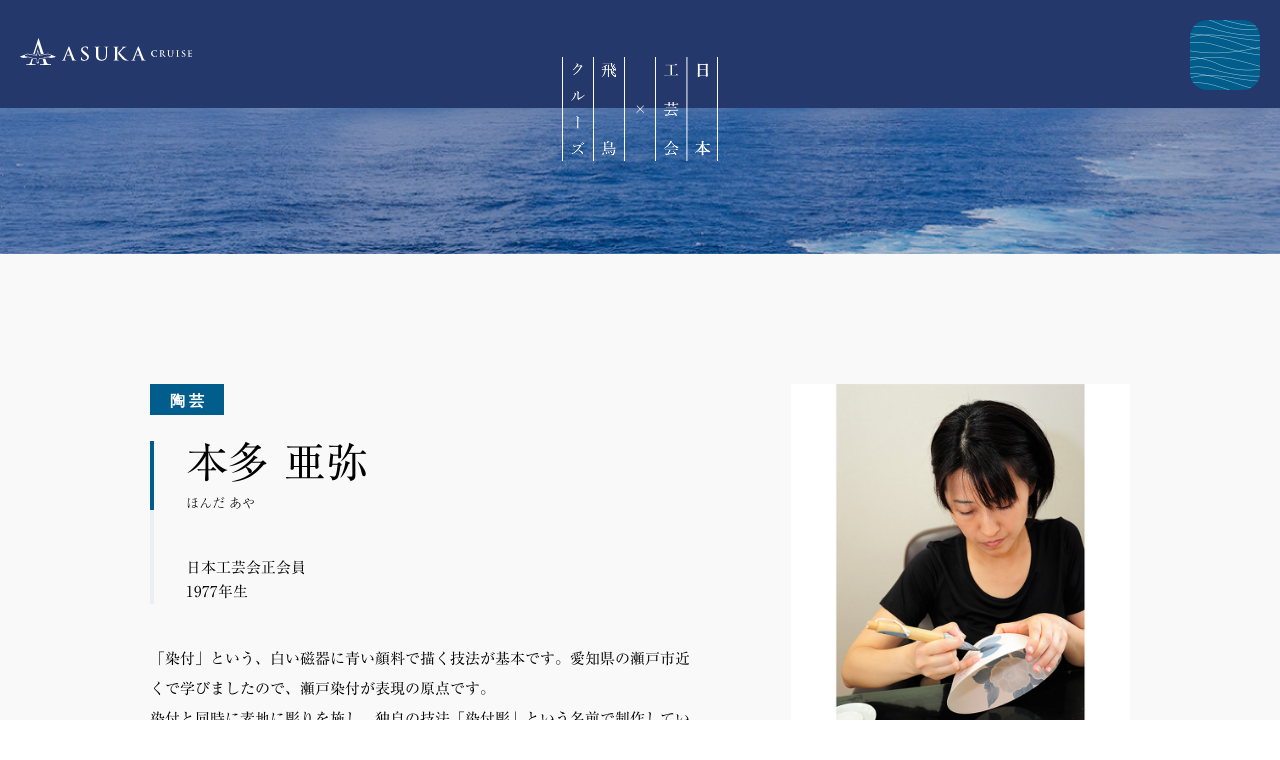

--- FILE ---
content_type: text/html; charset=UTF-8
request_url: https://kogei.asukacruise.co.jp/artisans/25503/
body_size: 6722
content:
<!DOCTYPE html>
<html lang="ja">
<head>
<!-- Google Tag Manager -->
<script>(function(w,d,s,l,i){w[l]=w[l]||[];w[l].push({'gtm.start':
new Date().getTime(),event:'gtm.js'});var f=d.getElementsByTagName(s)[0],
j=d.createElement(s),dl=l!='dataLayer'?'&l='+l:'';j.async=true;j.src=
'https://www.googletagmanager.com/gtm.js?id='+i+dl;f.parentNode.insertBefore(j,f);
})(window,document,'script','dataLayer','GTM-MNHRBGK');</script>
<!-- End Google Tag Manager -->
<script>
(function(i,s,o,g,r,a,m){i['GoogleAnalyticsObject']=r;i[r]=i[r]||function(){ 
(i[r].q=i[r].q||[]).push(arguments)},i[r].l=1*new Date();a=s.createElement(o), 
m=s.getElementsByTagName(o)[0];a.async=1;a.src=g;m.parentNode.insertBefore(a,m) 
})(window,document,'script','https://www.google-analytics.com/analytics.js','ga'); 
ga('create', 'UA-28838732-1', 'auto'); 
ga('send', 'pageview'); 
</script>    <meta charset="utf-8">
    <meta name="viewport" content="width=device-width,initial-scale=1.0,minimum-scale=1.0">
    <meta http-equiv="X-UA-Compatible" content="IE=edge">
    <meta name="format-detection" content="telephone=no">
        <meta name="robots" content="all">
        <meta name="description" content="日本工芸会と飛鳥クルーズのコラボレーション。飛鳥IIに工芸作品を展示することでお客様と至美との出会いが生まれ、全国津々浦々に息づく伝統工芸の継承と発展、地方創生につながっていく。クルーズだからできる感動をご提供いたします。">
    <meta name="keywords" content="飛鳥II,クルーズ,飛鳥クルーズ,日本工芸会,工芸作家">
    <meta name="copyright" content="日本工芸会×飛鳥クルーズ　日本の至美と感動をつなぐ &#8211; 伝えたい感動がある　飛鳥クルーズ（世界一周クルーズ他）">
    <meta property="og:type" content="article">
    <meta property="og:title" content="本多 亜弥 | 作家 | 日本工芸会×飛鳥クルーズ　日本の至美と感動をつなぐ &#8211; 伝えたい感動がある　飛鳥クルーズ（世界一周クルーズ他）">
    <meta property="og:site_name" content="日本工芸会×飛鳥クルーズ　日本の至美と感動をつなぐ &#8211; 伝えたい感動がある　飛鳥クルーズ（世界一周クルーズ他）">
    <meta property="og:description" content="日本工芸会と飛鳥クルーズのコラボレーション。飛鳥IIに工芸作品を展示することでお客様と至美との出会いが生まれ、全国津々浦々に息づく伝統工芸の継承と発展、地方創生につながっていく。クルーズだからできる感動をご提供いたします。">
    <meta property="og:url" content="https://kogei.asukacruise.co.jp/artisans/25503/">
    <meta property="og:image" content="https://kogei.asukacruise.co.jp/cp/wp-content/themes/kogeiasuka2022/images/config/og.png?20240424">
    <meta property="og:locale" content="ja_JP">
    <title>本多 亜弥 | 作家 | 日本工芸会×飛鳥クルーズ　日本の至美と感動をつなぐ &#8211; 伝えたい感動がある　飛鳥クルーズ（世界一周クルーズ他）</title>
    <link rel="index" href="/" />
    <link rel="shortcut icon" type="image/ico" href="https://kogei.asukacruise.co.jp/cp/wp-content/themes/kogeiasuka2022/images/config/favicon.ico">
    <link rel="apple-touch-icon" sizes="180x180" href="https://kogei.asukacruise.co.jp/cp/wp-content/themes/kogeiasuka2022/images/config/apple-touch-icon.png">
    <link rel="icon" type="image/png" href="https://kogei.asukacruise.co.jp/cp/wp-content/themes/kogeiasuka2022/images/config/favicon-32x32.png">
    <link rel="icon" type="image/png" href="https://kogei.asukacruise.co.jp/cp/wp-content/themes/kogeiasuka2022/images/config/favicon-16x16.png">
    <link rel="manifest" href="https://kogei.asukacruise.co.jp/cp/wp-content/themes/kogeiasuka2022/images/config/site.webmanifest">
    <!-- page css -->
    <link rel="stylesheet" href="https://kogei.asukacruise.co.jp/cp/wp-content/themes/kogeiasuka2022/common/css/page/artisans/import.css">
    <!-- /page -->
    <meta name='robots' content='max-image-preview:large' />
<style id='wp-img-auto-sizes-contain-inline-css' type='text/css'>
img:is([sizes=auto i],[sizes^="auto," i]){contain-intrinsic-size:3000px 1500px}
/*# sourceURL=wp-img-auto-sizes-contain-inline-css */
</style>
<style id='classic-theme-styles-inline-css' type='text/css'>
/*! This file is auto-generated */
.wp-block-button__link{color:#fff;background-color:#32373c;border-radius:9999px;box-shadow:none;text-decoration:none;padding:calc(.667em + 2px) calc(1.333em + 2px);font-size:1.125em}.wp-block-file__button{background:#32373c;color:#fff;text-decoration:none}
/*# sourceURL=/wp-includes/css/classic-themes.min.css */
</style>
<link rel="canonical" href="https://kogei.asukacruise.co.jp/artisans/25503/" />
<link rel='shortlink' href='https://kogei.asukacruise.co.jp/?p=817' />
    <script type="text/javascript" src="//typesquare.com/3/tsst/script/ja/typesquare.js?6233c882f33c4a9697c83295ac1e02d5" charset="utf-8"></script>
<style id='global-styles-inline-css' type='text/css'>
:root{--wp--preset--aspect-ratio--square: 1;--wp--preset--aspect-ratio--4-3: 4/3;--wp--preset--aspect-ratio--3-4: 3/4;--wp--preset--aspect-ratio--3-2: 3/2;--wp--preset--aspect-ratio--2-3: 2/3;--wp--preset--aspect-ratio--16-9: 16/9;--wp--preset--aspect-ratio--9-16: 9/16;--wp--preset--color--black: #000000;--wp--preset--color--cyan-bluish-gray: #abb8c3;--wp--preset--color--white: #ffffff;--wp--preset--color--pale-pink: #f78da7;--wp--preset--color--vivid-red: #cf2e2e;--wp--preset--color--luminous-vivid-orange: #ff6900;--wp--preset--color--luminous-vivid-amber: #fcb900;--wp--preset--color--light-green-cyan: #7bdcb5;--wp--preset--color--vivid-green-cyan: #00d084;--wp--preset--color--pale-cyan-blue: #8ed1fc;--wp--preset--color--vivid-cyan-blue: #0693e3;--wp--preset--color--vivid-purple: #9b51e0;--wp--preset--gradient--vivid-cyan-blue-to-vivid-purple: linear-gradient(135deg,rgb(6,147,227) 0%,rgb(155,81,224) 100%);--wp--preset--gradient--light-green-cyan-to-vivid-green-cyan: linear-gradient(135deg,rgb(122,220,180) 0%,rgb(0,208,130) 100%);--wp--preset--gradient--luminous-vivid-amber-to-luminous-vivid-orange: linear-gradient(135deg,rgb(252,185,0) 0%,rgb(255,105,0) 100%);--wp--preset--gradient--luminous-vivid-orange-to-vivid-red: linear-gradient(135deg,rgb(255,105,0) 0%,rgb(207,46,46) 100%);--wp--preset--gradient--very-light-gray-to-cyan-bluish-gray: linear-gradient(135deg,rgb(238,238,238) 0%,rgb(169,184,195) 100%);--wp--preset--gradient--cool-to-warm-spectrum: linear-gradient(135deg,rgb(74,234,220) 0%,rgb(151,120,209) 20%,rgb(207,42,186) 40%,rgb(238,44,130) 60%,rgb(251,105,98) 80%,rgb(254,248,76) 100%);--wp--preset--gradient--blush-light-purple: linear-gradient(135deg,rgb(255,206,236) 0%,rgb(152,150,240) 100%);--wp--preset--gradient--blush-bordeaux: linear-gradient(135deg,rgb(254,205,165) 0%,rgb(254,45,45) 50%,rgb(107,0,62) 100%);--wp--preset--gradient--luminous-dusk: linear-gradient(135deg,rgb(255,203,112) 0%,rgb(199,81,192) 50%,rgb(65,88,208) 100%);--wp--preset--gradient--pale-ocean: linear-gradient(135deg,rgb(255,245,203) 0%,rgb(182,227,212) 50%,rgb(51,167,181) 100%);--wp--preset--gradient--electric-grass: linear-gradient(135deg,rgb(202,248,128) 0%,rgb(113,206,126) 100%);--wp--preset--gradient--midnight: linear-gradient(135deg,rgb(2,3,129) 0%,rgb(40,116,252) 100%);--wp--preset--font-size--small: 13px;--wp--preset--font-size--medium: 20px;--wp--preset--font-size--large: 36px;--wp--preset--font-size--x-large: 42px;--wp--preset--spacing--20: 0.44rem;--wp--preset--spacing--30: 0.67rem;--wp--preset--spacing--40: 1rem;--wp--preset--spacing--50: 1.5rem;--wp--preset--spacing--60: 2.25rem;--wp--preset--spacing--70: 3.38rem;--wp--preset--spacing--80: 5.06rem;--wp--preset--shadow--natural: 6px 6px 9px rgba(0, 0, 0, 0.2);--wp--preset--shadow--deep: 12px 12px 50px rgba(0, 0, 0, 0.4);--wp--preset--shadow--sharp: 6px 6px 0px rgba(0, 0, 0, 0.2);--wp--preset--shadow--outlined: 6px 6px 0px -3px rgb(255, 255, 255), 6px 6px rgb(0, 0, 0);--wp--preset--shadow--crisp: 6px 6px 0px rgb(0, 0, 0);}:where(.is-layout-flex){gap: 0.5em;}:where(.is-layout-grid){gap: 0.5em;}body .is-layout-flex{display: flex;}.is-layout-flex{flex-wrap: wrap;align-items: center;}.is-layout-flex > :is(*, div){margin: 0;}body .is-layout-grid{display: grid;}.is-layout-grid > :is(*, div){margin: 0;}:where(.wp-block-columns.is-layout-flex){gap: 2em;}:where(.wp-block-columns.is-layout-grid){gap: 2em;}:where(.wp-block-post-template.is-layout-flex){gap: 1.25em;}:where(.wp-block-post-template.is-layout-grid){gap: 1.25em;}.has-black-color{color: var(--wp--preset--color--black) !important;}.has-cyan-bluish-gray-color{color: var(--wp--preset--color--cyan-bluish-gray) !important;}.has-white-color{color: var(--wp--preset--color--white) !important;}.has-pale-pink-color{color: var(--wp--preset--color--pale-pink) !important;}.has-vivid-red-color{color: var(--wp--preset--color--vivid-red) !important;}.has-luminous-vivid-orange-color{color: var(--wp--preset--color--luminous-vivid-orange) !important;}.has-luminous-vivid-amber-color{color: var(--wp--preset--color--luminous-vivid-amber) !important;}.has-light-green-cyan-color{color: var(--wp--preset--color--light-green-cyan) !important;}.has-vivid-green-cyan-color{color: var(--wp--preset--color--vivid-green-cyan) !important;}.has-pale-cyan-blue-color{color: var(--wp--preset--color--pale-cyan-blue) !important;}.has-vivid-cyan-blue-color{color: var(--wp--preset--color--vivid-cyan-blue) !important;}.has-vivid-purple-color{color: var(--wp--preset--color--vivid-purple) !important;}.has-black-background-color{background-color: var(--wp--preset--color--black) !important;}.has-cyan-bluish-gray-background-color{background-color: var(--wp--preset--color--cyan-bluish-gray) !important;}.has-white-background-color{background-color: var(--wp--preset--color--white) !important;}.has-pale-pink-background-color{background-color: var(--wp--preset--color--pale-pink) !important;}.has-vivid-red-background-color{background-color: var(--wp--preset--color--vivid-red) !important;}.has-luminous-vivid-orange-background-color{background-color: var(--wp--preset--color--luminous-vivid-orange) !important;}.has-luminous-vivid-amber-background-color{background-color: var(--wp--preset--color--luminous-vivid-amber) !important;}.has-light-green-cyan-background-color{background-color: var(--wp--preset--color--light-green-cyan) !important;}.has-vivid-green-cyan-background-color{background-color: var(--wp--preset--color--vivid-green-cyan) !important;}.has-pale-cyan-blue-background-color{background-color: var(--wp--preset--color--pale-cyan-blue) !important;}.has-vivid-cyan-blue-background-color{background-color: var(--wp--preset--color--vivid-cyan-blue) !important;}.has-vivid-purple-background-color{background-color: var(--wp--preset--color--vivid-purple) !important;}.has-black-border-color{border-color: var(--wp--preset--color--black) !important;}.has-cyan-bluish-gray-border-color{border-color: var(--wp--preset--color--cyan-bluish-gray) !important;}.has-white-border-color{border-color: var(--wp--preset--color--white) !important;}.has-pale-pink-border-color{border-color: var(--wp--preset--color--pale-pink) !important;}.has-vivid-red-border-color{border-color: var(--wp--preset--color--vivid-red) !important;}.has-luminous-vivid-orange-border-color{border-color: var(--wp--preset--color--luminous-vivid-orange) !important;}.has-luminous-vivid-amber-border-color{border-color: var(--wp--preset--color--luminous-vivid-amber) !important;}.has-light-green-cyan-border-color{border-color: var(--wp--preset--color--light-green-cyan) !important;}.has-vivid-green-cyan-border-color{border-color: var(--wp--preset--color--vivid-green-cyan) !important;}.has-pale-cyan-blue-border-color{border-color: var(--wp--preset--color--pale-cyan-blue) !important;}.has-vivid-cyan-blue-border-color{border-color: var(--wp--preset--color--vivid-cyan-blue) !important;}.has-vivid-purple-border-color{border-color: var(--wp--preset--color--vivid-purple) !important;}.has-vivid-cyan-blue-to-vivid-purple-gradient-background{background: var(--wp--preset--gradient--vivid-cyan-blue-to-vivid-purple) !important;}.has-light-green-cyan-to-vivid-green-cyan-gradient-background{background: var(--wp--preset--gradient--light-green-cyan-to-vivid-green-cyan) !important;}.has-luminous-vivid-amber-to-luminous-vivid-orange-gradient-background{background: var(--wp--preset--gradient--luminous-vivid-amber-to-luminous-vivid-orange) !important;}.has-luminous-vivid-orange-to-vivid-red-gradient-background{background: var(--wp--preset--gradient--luminous-vivid-orange-to-vivid-red) !important;}.has-very-light-gray-to-cyan-bluish-gray-gradient-background{background: var(--wp--preset--gradient--very-light-gray-to-cyan-bluish-gray) !important;}.has-cool-to-warm-spectrum-gradient-background{background: var(--wp--preset--gradient--cool-to-warm-spectrum) !important;}.has-blush-light-purple-gradient-background{background: var(--wp--preset--gradient--blush-light-purple) !important;}.has-blush-bordeaux-gradient-background{background: var(--wp--preset--gradient--blush-bordeaux) !important;}.has-luminous-dusk-gradient-background{background: var(--wp--preset--gradient--luminous-dusk) !important;}.has-pale-ocean-gradient-background{background: var(--wp--preset--gradient--pale-ocean) !important;}.has-electric-grass-gradient-background{background: var(--wp--preset--gradient--electric-grass) !important;}.has-midnight-gradient-background{background: var(--wp--preset--gradient--midnight) !important;}.has-small-font-size{font-size: var(--wp--preset--font-size--small) !important;}.has-medium-font-size{font-size: var(--wp--preset--font-size--medium) !important;}.has-large-font-size{font-size: var(--wp--preset--font-size--large) !important;}.has-x-large-font-size{font-size: var(--wp--preset--font-size--x-large) !important;}
/*# sourceURL=global-styles-inline-css */
</style>
</head>
<body>
<!-- Google Tag Manager (noscript) -->
<noscript><iframe src="https://www.googletagmanager.com/ns.html?id=GTM-MNHRBGK"
height="0" width="0" style="display:none;visibility:hidden"></iframe></noscript>
<!-- End Google Tag Manager (noscript) --><!-- header -->
<header class="l-h">
  <div class="l-h-b">
      <div class="l-h-logo-c rcnone"><h1 style="background:url(https://kogei.asukacruise.co.jp/cp/wp-content/themes/kogeiasuka2022/images/common/logo-c-w.png) no-repeat;background-size:cover;background-size:cover;background-position:center center;"><a href="/"><img src="https://kogei.asukacruise.co.jp/cp/wp-content/themes/kogeiasuka2022/images/common/logo-c-w-tn.png" alt="日本工芸会×飛鳥クルーズ　日本の至美と感動をつなぐ &#8211; 伝えたい感動がある　飛鳥クルーズ（世界一周クルーズ他）"></a></h1></div>
      <div class="l-h-logo-m rcnone"><p style="background:url(https://kogei.asukacruise.co.jp/cp/wp-content/themes/kogeiasuka2022/images/common/logo-m-w.svg) no-repeat;background-size:cover;background-size:cover;background-position:center center;"><a href="https://www.asukacruise.co.jp/" target="_blank"><img src="https://kogei.asukacruise.co.jp/cp/wp-content/themes/kogeiasuka2022/images/common/logo-m-w-tn.png" alt="ASUKA CRUISE"></a></p></div>
      <div class="l-h-logo-pattern rcnone"><p style="background:url(https://kogei.asukacruise.co.jp/cp/wp-content/themes/kogeiasuka2022/images/common/logo-pattern.png) no-repeat;background-size:cover;background-size:cover;background-position:center center;"><a href="/"><img src="https://kogei.asukacruise.co.jp/cp/wp-content/themes/kogeiasuka2022/images/common/logo-pattern-tn.png" alt="*"></a></p></div>
  </div>
</header>
<!-- /header -->

<!-- c -->
<div class="l-c">
  <div class="p-pf">
    <div class="p-pf-b">
      <div class="u-fb">
        <div class="p-pf-info">
          <div class="p-pf-info-label">
            <p class="f-f-jp-u f-w-b">陶芸</p>          </div>
          <div class="p-pf-info-name">
            <h2 class="p-pf-info-name-k f-f-jp-r-r">本多 亜弥</h2>
                        <p class="p-pf-info-name-h f-f-jp-r-l">ほんだ あや</p>
                      </div>
          <div class="p-pf-info-type u-fb">
                                    <div class="p-pf-info-type-kp">
                                                <p class="p-pf-info-type-kp-desc f-f-jp-r-r">日本工芸会正会員</p>
                                                <p class="p-pf-info-type-kp-desc f-f-jp-r-r">1977年生</p>
                            </div>
          </div>
          <div class="p-pf-is u-db-sp">
            <div class="u-fb u-fb-ai-e">
                                <p class="p-pf-is-v rcnone" style="background:url(https://kogei.asukacruise.co.jp/cp/wp-content/uploads/2024/02/WP_ART_0046.jpg) no-repeat;background-size:cover;"><img src="https://kogei.asukacruise.co.jp/cp/wp-content/themes/kogeiasuka2022/images/common/tn-1.png" alt="*"></p>
                                                <p class="p-pf-is-area rcnone"><img src="https://kogei.asukacruise.co.jp/cp/wp-content/uploads/2024/02/map_nara.png" alt="*"></p>
                            </div>
          </div>
                              <div class="p-pf-info-desc f-f-jp-r-r">
            <p>「染付」という、白い磁器に青い顔料で描く技法が基本です。愛知県の瀬戸市近くで学びましたので、瀬戸染付が表現の原点です。<br />
染付と同時に素地に彫りを施し、独自の技法「染付彫」という名前で制作しています。</p>
<p>&nbsp;</p>
<p><span style="color: #005d8c;"><strong>～飛鳥クルーズのお客様へ～</strong></span><br />
素晴らしいご旅行のなかで、私たち工芸家の作品をご高覧いただくお時間が、喜びや憩いのひと時になれば光栄です。<br />
工芸は生活とともにある芸術です。<br />
お手に取っていただき、お使いいただけることが一番嬉しいことと思っております。</p>
          </div>
                              <div class="p-pf-info-link u-fb">
                        <div class="p-pf-info-link-box hp">
              <p class="f-f-jp-u f-w-b"><a href="http://aiyouyou.web.fc2.com/" target="_blank"><span class="blank">公式HP</span></a></p>
            </div>
                        <div class="p-pf-info-link-box-r u-fb">
                                    </div>
          </div>
                  </div>
                <div class="p-pf-is u-db-pc">
                        <p class="p-pf-is-v rcnone" style="background:url(https://kogei.asukacruise.co.jp/cp/wp-content/uploads/2024/02/WP_ART_0046.jpg) no-repeat;background-size:cover;"><img src="https://kogei.asukacruise.co.jp/cp/wp-content/themes/kogeiasuka2022/images/common/tn-1.png" alt="*"></p>
                                    <p class="p-pf-is-area rcnone"><img src="https://kogei.asukacruise.co.jp/cp/wp-content/uploads/2024/02/map_nara.png" alt="*"></p>
                    </div>
              </div>
            <div class="p-pf-history">
        <p class="p-pf-history-ttl f-f-jp-u f-w-b">経歴</p>
        <div class="p-pf-history-list">
                        <!-- box -->
            <div class="p-pf-history-box u-fb">
                <div class="p-pf-history-box-year">
                    <p class="f-f-en-d">1977</p>
                </div>
                <div class="p-pf-history-box-desc">
                    <p class="f-f-jp-r-r">奈良県天理市に生まれる</p>
                </div>
            </div>
            <!-- /box -->
                        <!-- box -->
            <div class="p-pf-history-box u-fb">
                <div class="p-pf-history-box-year">
                    <p class="f-f-en-d">2002</p>
                </div>
                <div class="p-pf-history-box-desc">
                    <p class="f-f-jp-r-r">第49回 日本伝統工芸展 初入選</p>
                </div>
            </div>
            <!-- /box -->
                        <!-- box -->
            <div class="p-pf-history-box u-fb">
                <div class="p-pf-history-box-year">
                    <p class="f-f-en-d">2003</p>
                </div>
                <div class="p-pf-history-box-desc">
                    <p class="f-f-jp-r-r">愛知県立芸術大学大学院陶磁専攻修了</p>
                </div>
            </div>
            <!-- /box -->
                        <!-- box -->
            <div class="p-pf-history-box u-fb">
                <div class="p-pf-history-box-year">
                    <p class="f-f-en-d">2003</p>
                </div>
                <div class="p-pf-history-box-desc">
                    <p class="f-f-jp-r-r">第34回 東海伝統工芸展 日本工芸会賞</p>
                </div>
            </div>
            <!-- /box -->
                        <!-- box -->
            <div class="p-pf-history-box u-fb">
                <div class="p-pf-history-box-year">
                    <p class="f-f-en-d">2014</p>
                </div>
                <div class="p-pf-history-box-desc">
                    <p class="f-f-jp-r-r">第43回 日本伝統工芸近畿展 奈良県教育委員会教育長賞</p>
                </div>
            </div>
            <!-- /box -->
                        <!-- box -->
            <div class="p-pf-history-box u-fb">
                <div class="p-pf-history-box-year">
                    <p class="f-f-en-d">2017</p>
                </div>
                <div class="p-pf-history-box-desc">
                    <p class="f-f-jp-r-r">式年遷宮記念神宮美術館「野―歌会始御題によせて―」展出品</p>
                </div>
            </div>
            <!-- /box -->
                        <!-- box -->
            <div class="p-pf-history-box u-fb">
                <div class="p-pf-history-box-year">
                    <p class="f-f-en-d">2019</p>
                </div>
                <div class="p-pf-history-box-desc">
                    <p class="f-f-jp-r-r">第48回 日本伝統工芸近畿展 第一次鑑査委員</p>
                </div>
            </div>
            <!-- /box -->
                        <!-- box -->
            <div class="p-pf-history-box u-fb">
                <div class="p-pf-history-box-year">
                    <p class="f-f-en-d">2021</p>
                </div>
                <div class="p-pf-history-box-desc">
                    <p class="f-f-jp-r-r">第50回 日本伝統工芸近畿展 第50回記念優秀賞</p>
                </div>
            </div>
            <!-- /box -->
                        <!-- box -->
            <div class="p-pf-history-box u-fb">
                <div class="p-pf-history-box-year">
                    <p class="f-f-en-d">2022</p>
                </div>
                <div class="p-pf-history-box-desc">
                    <p class="f-f-jp-r-r">緑ヶ丘美術館開館5周年記念展「藍陶陶 染付 本多亜弥」開催</p>
                </div>
            </div>
            <!-- /box -->
                        <!-- box -->
            <div class="p-pf-history-box u-fb">
                <div class="p-pf-history-box-year">
                    <p class="f-f-en-d">現在</p>
                </div>
                <div class="p-pf-history-box-desc">
                    <p class="f-f-jp-r-r">奈良県天理市にて作陶</p>
                </div>
            </div>
            <!-- /box -->
                    </div>
      </div>
          </div>
  </div>

    <div class="p-wk">
    <div class="p-wk-b">
      <div class="p-wk-list">
                <!-- box -->
        <div class="p-wk-box">
          <div class="p-wk-box-i u-fb">
                        <div class="p-wk-box-images">
                            <!-- box -->
                <div class="p-wk-box-images-box">
                                        <p class="p-wk-box-images-box-img rcnone" style="background:url(https://kogei.asukacruise.co.jp/cp/wp-content/uploads/2024/02/WP_7M400066.jpg) no-repeat;background-size:cover;"><img src="https://kogei.asukacruise.co.jp/cp/wp-content/themes/kogeiasuka2022/images/common/tn-1.png" alt="*"></p>
                                                        </div>
                <!-- /box -->
                      </div>
                    <div class="p-wk-box-info">
            <div class="p-wk-box-info-ttl">
              <h3 class="f-f-jp-r-r">染付彫四方鉢「花の王」</h3>
            </div>
                        <div class="p-wk-box-info-desc">
              <p class="f-f-jp-r-r">最近の私の作品のなかで、大変思いを込めた作品のひとつでもあります。技法などよりも、素直な感動を持っていただけましたら嬉しいです。</p>
            </div>
                        <div class="p-wk-box-info-b">
              <div class="p-c-list">
                                                <div class="p-c-box u-fb">
                  <div class="p-c-box-1">
                    <p class="f-f-jp-u f-w-b">サイズ</p>
                  </div>
                  <div class="p-c-box-2">
                    <p class="f-f-jp-r-r">径 31.8cm、高 ９.7cm</p>
                  </div>
                </div>
                                                                <div class="p-c-box u-fb">
                  <div class="p-c-box-1">
                    <p class="f-f-jp-u f-w-b">技法</p>
                  </div>
                  <div class="p-c-box-2">
                    <p class="f-f-jp-r-r">染付、彫り、ろくろ成形</p>
                  </div>
                </div>
                                                                <div class="p-c-box u-fb">
                  <div class="p-c-box-1">
                    <p class="f-f-jp-u f-w-b">展示場所</p>
                  </div>
                  <div class="p-c-box-2">
                    <p class="f-f-jp-r-r"><img src="https://kogei.asukacruise.co.jp/cp/wp-content/uploads/2025/05/asukaII.jpg" style="width:45px;"> イー・スクエア（11デッキ）</p>
                  </div>
                </div>
                                                              </div>
            </div>
          </div>
          </div>
        </div>
        <!-- /box -->
              </div>
    </div>
  </div>
      

    <div class="p-shop">
    <div class="p-shop-b">
      <p class="link f-f-jp-r-r"><a href="https://www.arterrace.jp/jp/artists/detail?id=1072" class="as-shoplink" target="_blank"><span class="blank">作品を購入する</span></a></p>
      <p class="desc f-f-jp-r-r">オンラインショップ「ARTerrace」へリンクします</p>
    </div>
  </div>
    


  <div class="p-back">
    <p class="f-f-jp-u f-w-b"><a href="/#artisans"><span class="back">一覧に戻る</span></a></p>
  </div>
  
  <div class="p-artisans-end-w">
  <p class="p-artisans-end f-f-jp-u">※掲載の作品は展示場所の変更ならびに展示終了となる場合があります。</p>
  <p class="p-artisans-end-sec f-f-jp-u">※「ARTerrace」とは、日本の伝統工芸を世界と未来に繋ぐために、<br class="u-db-sp">重要無形文化財保持者（人間国宝）を含む<br class="u-db-sp">伝統工芸作家の作品を販売するオンラインショップです。</p>
  </div>

</div>
<!-- /c -->
<!-- footer -->
<footer class="l-f">
  <div class="l-f-b">
  <p class="l-f-logo rcnone" style="background:url(https://kogei.asukacruise.co.jp/cp/wp-content/themes/kogeiasuka2022/images/common/logo-c-b.png) no-repeat;background-size:cover;background-size:cover;background-position:center center;"><a href="/"><img src="https://kogei.asukacruise.co.jp/cp/wp-content/themes/kogeiasuka2022/images/common/logo-c-b-tn.png" alt="日本工芸会×飛鳥クルーズ　日本の至美と感動をつなぐ &#8211; 伝えたい感動がある　飛鳥クルーズ（世界一周クルーズ他）"></a></p>
    <nav class="l-f-navi">
      <ul class="f-f-jp-u">
        <li><a href="/#artisans">トップページ（作家一覧）</a></li>
        <li><a href="/news/">お知らせ一覧</a></li>
      </ul>
    </nav>
    <div class="l-f-cr">
      <p class="f-f-en-q">Copyright&copy; 2022-2025 All rights reserved by NYK CRUISES CO.,LTD.</p>
    </div>
  </div>
</footer>
<div class="l-f-pt js-sc js-st">
  <p><a href="javascript:void(0);">PAGE TOP</a></p>
</div>
<!-- /footer --><script type="speculationrules">
{"prefetch":[{"source":"document","where":{"and":[{"href_matches":"/*"},{"not":{"href_matches":["/cp/wp-*.php","/cp/wp-admin/*","/cp/wp-content/uploads/*","/cp/wp-content/*","/cp/wp-content/plugins/*","/cp/wp-content/themes/kogeiasuka2022/*","/*\\?(.+)"]}},{"not":{"selector_matches":"a[rel~=\"nofollow\"]"}},{"not":{"selector_matches":".no-prefetch, .no-prefetch a"}}]},"eagerness":"conservative"}]}
</script>
<script src="https://kogei.asukacruise.co.jp/cp/wp-content/themes/kogeiasuka2022/common/js/jquery.min.js"></script>
<script src="https://kogei.asukacruise.co.jp/cp/wp-content/themes/kogeiasuka2022/common/js/jquery.plugins.js"></script>
<script src="https://kogei.asukacruise.co.jp/cp/wp-content/themes/kogeiasuka2022/common/js/common.js"></script>
<script src="https://kogei.asukacruise.co.jp/cp/wp-content/themes/kogeiasuka2022/common/js/animation.js"></script>
</body>
</html>

--- FILE ---
content_type: text/html; charset=UTF-8
request_url: https://kogei.asukacruise.co.jp/cp/wp-content/themes/kogeiasuka2022/common/css/object/project.css
body_size: 11598
content:
<!DOCTYPE html>
<html lang="ja">
<head>
<!-- Google Tag Manager -->
<script>(function(w,d,s,l,i){w[l]=w[l]||[];w[l].push({'gtm.start':
new Date().getTime(),event:'gtm.js'});var f=d.getElementsByTagName(s)[0],
j=d.createElement(s),dl=l!='dataLayer'?'&l='+l:'';j.async=true;j.src=
'https://www.googletagmanager.com/gtm.js?id='+i+dl;f.parentNode.insertBefore(j,f);
})(window,document,'script','dataLayer','GTM-MNHRBGK');</script>
<!-- End Google Tag Manager -->
<script>
(function(i,s,o,g,r,a,m){i['GoogleAnalyticsObject']=r;i[r]=i[r]||function(){ 
(i[r].q=i[r].q||[]).push(arguments)},i[r].l=1*new Date();a=s.createElement(o), 
m=s.getElementsByTagName(o)[0];a.async=1;a.src=g;m.parentNode.insertBefore(a,m) 
})(window,document,'script','https://www.google-analytics.com/analytics.js','ga'); 
ga('create', 'UA-28838732-1', 'auto'); 
ga('send', 'pageview'); 
</script>    <meta charset="utf-8">
    <meta name="viewport" content="width=device-width,initial-scale=1.0,minimum-scale=1.0">
    <meta http-equiv="X-UA-Compatible" content="IE=edge">
    <meta name="format-detection" content="telephone=no">
    <meta name="robots" content="all">
    <meta name="description" content="日本工芸会と飛鳥クルーズのコラボレーション。飛鳥IIに工芸作品を展示することでお客様と至美との出会いが生まれ、全国津々浦々に息づく伝統工芸の継承と発展、地方創生につながっていく。クルーズだからできる感動をご提供いたします。">
    <meta name="keywords" content="飛鳥II,クルーズ,飛鳥クルーズ,日本工芸会,工芸作家">
    <meta name="copyright" content="日本工芸会×飛鳥クルーズ　日本の至美と感動をつなぐ &#8211; 伝えたい感動がある　飛鳥クルーズ（世界一周クルーズ他）">
    <meta property="og:type" content="website">
    <meta property="og:title" content="日本工芸会×飛鳥クルーズ　日本の至美と感動をつなぐ &#8211; 伝えたい感動がある　飛鳥クルーズ（世界一周クルーズ他）">
    <meta property="og:site_name" content="日本工芸会×飛鳥クルーズ　日本の至美と感動をつなぐ &#8211; 伝えたい感動がある　飛鳥クルーズ（世界一周クルーズ他）">
    <meta property="og:description" content="日本工芸会と飛鳥クルーズのコラボレーション。飛鳥IIに工芸作品を展示することでお客様と至美との出会いが生まれ、全国津々浦々に息づく伝統工芸の継承と発展、地方創生につながっていく。クルーズだからできる感動をご提供いたします。">
    <meta property="og:url" content="https://kogei.asukacruise.co.jp/">
    <meta property="og:image" content="https://kogei.asukacruise.co.jp/cp/wp-content/themes/kogeiasuka2022/images/config/og.png?20240424">
    <meta property="og:locale" content="ja_JP">
    <title>日本工芸会×飛鳥クルーズ　日本の至美と感動をつなぐ &#8211; 伝えたい感動がある　飛鳥クルーズ（世界一周クルーズ他）</title>
    <link rel="index" href="/" />
    <link rel="shortcut icon" type="image/ico" href="https://kogei.asukacruise.co.jp/cp/wp-content/themes/kogeiasuka2022/images/config/favicon.ico">
    <link rel="apple-touch-icon" sizes="180x180" href="https://kogei.asukacruise.co.jp/cp/wp-content/themes/kogeiasuka2022/images/config/apple-touch-icon.png">
    <link rel="icon" type="image/png" href="https://kogei.asukacruise.co.jp/cp/wp-content/themes/kogeiasuka2022/images/config/favicon-32x32.png">
    <link rel="icon" type="image/png" href="https://kogei.asukacruise.co.jp/cp/wp-content/themes/kogeiasuka2022/images/config/favicon-16x16.png">
    <link rel="manifest" href="https://kogei.asukacruise.co.jp/cp/wp-content/themes/kogeiasuka2022/images/config/site.webmanifest">
    <!-- page css -->
    <link rel="stylesheet" href="https://kogei.asukacruise.co.jp/cp/wp-content/themes/kogeiasuka2022/common/css/page/index/import.css?20260114-1540">
    <!-- /page -->
    <meta name='robots' content='max-image-preview:large' />
<style id='wp-img-auto-sizes-contain-inline-css' type='text/css'>
img:is([sizes=auto i],[sizes^="auto," i]){contain-intrinsic-size:3000px 1500px}
/*# sourceURL=wp-img-auto-sizes-contain-inline-css */
</style>
<style id='classic-theme-styles-inline-css' type='text/css'>
/*! This file is auto-generated */
.wp-block-button__link{color:#fff;background-color:#32373c;border-radius:9999px;box-shadow:none;text-decoration:none;padding:calc(.667em + 2px) calc(1.333em + 2px);font-size:1.125em}.wp-block-file__button{background:#32373c;color:#fff;text-decoration:none}
/*# sourceURL=/wp-includes/css/classic-themes.min.css */
</style>
<link rel="canonical" href="https://kogei.asukacruise.co.jp/" />
<link rel='shortlink' href='https://kogei.asukacruise.co.jp/' />
    <script type="text/javascript" src="//typesquare.com/3/tsst/script/ja/typesquare.js?6233c882f33c4a9697c83295ac1e02d5" charset="utf-8"></script>
<style id='global-styles-inline-css' type='text/css'>
:root{--wp--preset--aspect-ratio--square: 1;--wp--preset--aspect-ratio--4-3: 4/3;--wp--preset--aspect-ratio--3-4: 3/4;--wp--preset--aspect-ratio--3-2: 3/2;--wp--preset--aspect-ratio--2-3: 2/3;--wp--preset--aspect-ratio--16-9: 16/9;--wp--preset--aspect-ratio--9-16: 9/16;--wp--preset--color--black: #000000;--wp--preset--color--cyan-bluish-gray: #abb8c3;--wp--preset--color--white: #ffffff;--wp--preset--color--pale-pink: #f78da7;--wp--preset--color--vivid-red: #cf2e2e;--wp--preset--color--luminous-vivid-orange: #ff6900;--wp--preset--color--luminous-vivid-amber: #fcb900;--wp--preset--color--light-green-cyan: #7bdcb5;--wp--preset--color--vivid-green-cyan: #00d084;--wp--preset--color--pale-cyan-blue: #8ed1fc;--wp--preset--color--vivid-cyan-blue: #0693e3;--wp--preset--color--vivid-purple: #9b51e0;--wp--preset--gradient--vivid-cyan-blue-to-vivid-purple: linear-gradient(135deg,rgb(6,147,227) 0%,rgb(155,81,224) 100%);--wp--preset--gradient--light-green-cyan-to-vivid-green-cyan: linear-gradient(135deg,rgb(122,220,180) 0%,rgb(0,208,130) 100%);--wp--preset--gradient--luminous-vivid-amber-to-luminous-vivid-orange: linear-gradient(135deg,rgb(252,185,0) 0%,rgb(255,105,0) 100%);--wp--preset--gradient--luminous-vivid-orange-to-vivid-red: linear-gradient(135deg,rgb(255,105,0) 0%,rgb(207,46,46) 100%);--wp--preset--gradient--very-light-gray-to-cyan-bluish-gray: linear-gradient(135deg,rgb(238,238,238) 0%,rgb(169,184,195) 100%);--wp--preset--gradient--cool-to-warm-spectrum: linear-gradient(135deg,rgb(74,234,220) 0%,rgb(151,120,209) 20%,rgb(207,42,186) 40%,rgb(238,44,130) 60%,rgb(251,105,98) 80%,rgb(254,248,76) 100%);--wp--preset--gradient--blush-light-purple: linear-gradient(135deg,rgb(255,206,236) 0%,rgb(152,150,240) 100%);--wp--preset--gradient--blush-bordeaux: linear-gradient(135deg,rgb(254,205,165) 0%,rgb(254,45,45) 50%,rgb(107,0,62) 100%);--wp--preset--gradient--luminous-dusk: linear-gradient(135deg,rgb(255,203,112) 0%,rgb(199,81,192) 50%,rgb(65,88,208) 100%);--wp--preset--gradient--pale-ocean: linear-gradient(135deg,rgb(255,245,203) 0%,rgb(182,227,212) 50%,rgb(51,167,181) 100%);--wp--preset--gradient--electric-grass: linear-gradient(135deg,rgb(202,248,128) 0%,rgb(113,206,126) 100%);--wp--preset--gradient--midnight: linear-gradient(135deg,rgb(2,3,129) 0%,rgb(40,116,252) 100%);--wp--preset--font-size--small: 13px;--wp--preset--font-size--medium: 20px;--wp--preset--font-size--large: 36px;--wp--preset--font-size--x-large: 42px;--wp--preset--spacing--20: 0.44rem;--wp--preset--spacing--30: 0.67rem;--wp--preset--spacing--40: 1rem;--wp--preset--spacing--50: 1.5rem;--wp--preset--spacing--60: 2.25rem;--wp--preset--spacing--70: 3.38rem;--wp--preset--spacing--80: 5.06rem;--wp--preset--shadow--natural: 6px 6px 9px rgba(0, 0, 0, 0.2);--wp--preset--shadow--deep: 12px 12px 50px rgba(0, 0, 0, 0.4);--wp--preset--shadow--sharp: 6px 6px 0px rgba(0, 0, 0, 0.2);--wp--preset--shadow--outlined: 6px 6px 0px -3px rgb(255, 255, 255), 6px 6px rgb(0, 0, 0);--wp--preset--shadow--crisp: 6px 6px 0px rgb(0, 0, 0);}:where(.is-layout-flex){gap: 0.5em;}:where(.is-layout-grid){gap: 0.5em;}body .is-layout-flex{display: flex;}.is-layout-flex{flex-wrap: wrap;align-items: center;}.is-layout-flex > :is(*, div){margin: 0;}body .is-layout-grid{display: grid;}.is-layout-grid > :is(*, div){margin: 0;}:where(.wp-block-columns.is-layout-flex){gap: 2em;}:where(.wp-block-columns.is-layout-grid){gap: 2em;}:where(.wp-block-post-template.is-layout-flex){gap: 1.25em;}:where(.wp-block-post-template.is-layout-grid){gap: 1.25em;}.has-black-color{color: var(--wp--preset--color--black) !important;}.has-cyan-bluish-gray-color{color: var(--wp--preset--color--cyan-bluish-gray) !important;}.has-white-color{color: var(--wp--preset--color--white) !important;}.has-pale-pink-color{color: var(--wp--preset--color--pale-pink) !important;}.has-vivid-red-color{color: var(--wp--preset--color--vivid-red) !important;}.has-luminous-vivid-orange-color{color: var(--wp--preset--color--luminous-vivid-orange) !important;}.has-luminous-vivid-amber-color{color: var(--wp--preset--color--luminous-vivid-amber) !important;}.has-light-green-cyan-color{color: var(--wp--preset--color--light-green-cyan) !important;}.has-vivid-green-cyan-color{color: var(--wp--preset--color--vivid-green-cyan) !important;}.has-pale-cyan-blue-color{color: var(--wp--preset--color--pale-cyan-blue) !important;}.has-vivid-cyan-blue-color{color: var(--wp--preset--color--vivid-cyan-blue) !important;}.has-vivid-purple-color{color: var(--wp--preset--color--vivid-purple) !important;}.has-black-background-color{background-color: var(--wp--preset--color--black) !important;}.has-cyan-bluish-gray-background-color{background-color: var(--wp--preset--color--cyan-bluish-gray) !important;}.has-white-background-color{background-color: var(--wp--preset--color--white) !important;}.has-pale-pink-background-color{background-color: var(--wp--preset--color--pale-pink) !important;}.has-vivid-red-background-color{background-color: var(--wp--preset--color--vivid-red) !important;}.has-luminous-vivid-orange-background-color{background-color: var(--wp--preset--color--luminous-vivid-orange) !important;}.has-luminous-vivid-amber-background-color{background-color: var(--wp--preset--color--luminous-vivid-amber) !important;}.has-light-green-cyan-background-color{background-color: var(--wp--preset--color--light-green-cyan) !important;}.has-vivid-green-cyan-background-color{background-color: var(--wp--preset--color--vivid-green-cyan) !important;}.has-pale-cyan-blue-background-color{background-color: var(--wp--preset--color--pale-cyan-blue) !important;}.has-vivid-cyan-blue-background-color{background-color: var(--wp--preset--color--vivid-cyan-blue) !important;}.has-vivid-purple-background-color{background-color: var(--wp--preset--color--vivid-purple) !important;}.has-black-border-color{border-color: var(--wp--preset--color--black) !important;}.has-cyan-bluish-gray-border-color{border-color: var(--wp--preset--color--cyan-bluish-gray) !important;}.has-white-border-color{border-color: var(--wp--preset--color--white) !important;}.has-pale-pink-border-color{border-color: var(--wp--preset--color--pale-pink) !important;}.has-vivid-red-border-color{border-color: var(--wp--preset--color--vivid-red) !important;}.has-luminous-vivid-orange-border-color{border-color: var(--wp--preset--color--luminous-vivid-orange) !important;}.has-luminous-vivid-amber-border-color{border-color: var(--wp--preset--color--luminous-vivid-amber) !important;}.has-light-green-cyan-border-color{border-color: var(--wp--preset--color--light-green-cyan) !important;}.has-vivid-green-cyan-border-color{border-color: var(--wp--preset--color--vivid-green-cyan) !important;}.has-pale-cyan-blue-border-color{border-color: var(--wp--preset--color--pale-cyan-blue) !important;}.has-vivid-cyan-blue-border-color{border-color: var(--wp--preset--color--vivid-cyan-blue) !important;}.has-vivid-purple-border-color{border-color: var(--wp--preset--color--vivid-purple) !important;}.has-vivid-cyan-blue-to-vivid-purple-gradient-background{background: var(--wp--preset--gradient--vivid-cyan-blue-to-vivid-purple) !important;}.has-light-green-cyan-to-vivid-green-cyan-gradient-background{background: var(--wp--preset--gradient--light-green-cyan-to-vivid-green-cyan) !important;}.has-luminous-vivid-amber-to-luminous-vivid-orange-gradient-background{background: var(--wp--preset--gradient--luminous-vivid-amber-to-luminous-vivid-orange) !important;}.has-luminous-vivid-orange-to-vivid-red-gradient-background{background: var(--wp--preset--gradient--luminous-vivid-orange-to-vivid-red) !important;}.has-very-light-gray-to-cyan-bluish-gray-gradient-background{background: var(--wp--preset--gradient--very-light-gray-to-cyan-bluish-gray) !important;}.has-cool-to-warm-spectrum-gradient-background{background: var(--wp--preset--gradient--cool-to-warm-spectrum) !important;}.has-blush-light-purple-gradient-background{background: var(--wp--preset--gradient--blush-light-purple) !important;}.has-blush-bordeaux-gradient-background{background: var(--wp--preset--gradient--blush-bordeaux) !important;}.has-luminous-dusk-gradient-background{background: var(--wp--preset--gradient--luminous-dusk) !important;}.has-pale-ocean-gradient-background{background: var(--wp--preset--gradient--pale-ocean) !important;}.has-electric-grass-gradient-background{background: var(--wp--preset--gradient--electric-grass) !important;}.has-midnight-gradient-background{background: var(--wp--preset--gradient--midnight) !important;}.has-small-font-size{font-size: var(--wp--preset--font-size--small) !important;}.has-medium-font-size{font-size: var(--wp--preset--font-size--medium) !important;}.has-large-font-size{font-size: var(--wp--preset--font-size--large) !important;}.has-x-large-font-size{font-size: var(--wp--preset--font-size--x-large) !important;}
/*# sourceURL=global-styles-inline-css */
</style>
</head>
<body class="index">
<!-- Google Tag Manager (noscript) -->
<noscript><iframe src="https://www.googletagmanager.com/ns.html?id=GTM-MNHRBGK"
height="0" width="0" style="display:none;visibility:hidden"></iframe></noscript>
<!-- End Google Tag Manager (noscript) -->
<!-- c -->
<div class="l-c">
    <div class="p-v-w js-v ver2024">
        <div class="p-v-logo-m rcnone"><p style="background:url(https://kogei.asukacruise.co.jp/cp/wp-content/themes/kogeiasuka2022/images/common/logo-m-w.svg) no-repeat;background-size:contain;"><a href="https://www.asukacruise.co.jp/" target="_blank"><img src="https://kogei.asukacruise.co.jp/cp/wp-content/themes/kogeiasuka2022/images/common/logo-m-w-tn.png" alt="飛鳥クルーズ"></p></a></div>
        <div class="p-v-s1 rcnone ver2024">
            <div class="p-v-s1-t">
                <div class="p-v-s1-t-b">
                    <p class="s1-1 s1-obj"><img src="https://kogei.asukacruise.co.jp/cp/wp-content/themes/kogeiasuka2022/images/index/v-s1-1.png" alt="*"></p>
                    <p class="s1-2 s1-obj"><img src="https://kogei.asukacruise.co.jp/cp/wp-content/themes/kogeiasuka2022/images/index/v-s1-2.png" alt="*"></p>
                    <p class="s1-3 s1-obj"><img src="https://kogei.asukacruise.co.jp/cp/wp-content/themes/kogeiasuka2022/images/index/v-s1-3.png" alt="*"></p>
                    <p class="s1-4 s1-obj"><img src="https://kogei.asukacruise.co.jp/cp/wp-content/themes/kogeiasuka2022/images/index/v-s1-4.png" alt="*"></p>
                    <p class="s1-5 s1-obj"><img src="https://kogei.asukacruise.co.jp/cp/wp-content/themes/kogeiasuka2022/images/index/v-s1-5.png" alt="*"></p>
                    <p class="s1-6 s1-obj"><img src="https://kogei.asukacruise.co.jp/cp/wp-content/themes/kogeiasuka2022/images/index/v-s1-6.png" alt="*"></p>
                    <p class="s1-7 s1-obj"><img src="https://kogei.asukacruise.co.jp/cp/wp-content/themes/kogeiasuka2022/images/index/v-s1-7.png" alt="*"></p>
                    <p class="s1-8 s1-obj"><img src="https://kogei.asukacruise.co.jp/cp/wp-content/themes/kogeiasuka2022/images/index/v-s1-8.png" alt="*"></p>
                    <p class="s1-9 s1-obj"><img src="https://kogei.asukacruise.co.jp/cp/wp-content/themes/kogeiasuka2022/images/index/v-s1-9.png" alt="*"></p>
                    <p class="s1-10 s1-obj"><img src="https://kogei.asukacruise.co.jp/cp/wp-content/themes/kogeiasuka2022/images/index/v-s1-10.png" alt="*"></p>
                    <p class="s1-11 s1-obj"><img src="https://kogei.asukacruise.co.jp/cp/wp-content/themes/kogeiasuka2022/images/index/v-s1-11.png" alt="*"></p>
                    <p class="s1-12 s1-obj"><img src="https://kogei.asukacruise.co.jp/cp/wp-content/themes/kogeiasuka2022/images/index/v-s1-12.png" alt="*"></p>
                </div>
            </div>
        </div>
        <div class="p-v-s2 ver2024">
            <div class="s2-l">
                <div class="s2-logo-new rcnone ver2024"><p style="background:url(https://kogei.asukacruise.co.jp/cp/wp-content/themes/kogeiasuka2022/images/index/v-s2-logo.png) no-repeat;background-size:cover;"><img src="https://kogei.asukacruise.co.jp/cp/wp-content/themes/kogeiasuka2022/images/index/v-s2-logo-tn.png" alt="*"></p></div>
                <!--<div class="p-v-abt2"><div><p class="f-f-jp-r-r"><a href="https://www.asukacruise.shop/shopdetail/000000000305/" target="_blank"><span>オフィシャルガイドブック</span></a></div></div>-->
                <div class="p-v-abt-new ver2024"><div><p class="f-f-jp-r-r"><a href="#artisans" class="js-sca">作家一覧はこちら</a></div></div>
            </div>
            <div class="s2-s rcnone">
                <ul class="s2-s-1 s2-s-c js-s2-s-1">
                    <li style="background-image:url(https://kogei.asukacruise.co.jp/cp/wp-content/themes/kogeiasuka2022/images/index/2024/s-11.jpg);"></li>
                    <li style="background-image:url(https://kogei.asukacruise.co.jp/cp/wp-content/themes/kogeiasuka2022/images/index/2024/s-12.jpg);"></li>
                    <li style="background-image:url(https://kogei.asukacruise.co.jp/cp/wp-content/themes/kogeiasuka2022/images/index/2024/s-13.jpg);"></li>
                    <li style="background-image:url(https://kogei.asukacruise.co.jp/cp/wp-content/themes/kogeiasuka2022/images/index/2024/s-14.jpg);"></li>
                </ul>
                <ul class="s2-s-2 s2-s-c js-s2-s-2">
                    <li style="background-image:url(https://kogei.asukacruise.co.jp/cp/wp-content/themes/kogeiasuka2022/images/index/2024/s-21.jpg);"></li>
                    <li style="background-image:url(https://kogei.asukacruise.co.jp/cp/wp-content/themes/kogeiasuka2022/images/index/2024/s-22.jpg);"></li>
                    <li style="background-image:url(https://kogei.asukacruise.co.jp/cp/wp-content/themes/kogeiasuka2022/images/index/2024/s-23.jpg);"></li>
                    <li style="background-image:url(https://kogei.asukacruise.co.jp/cp/wp-content/themes/kogeiasuka2022/images/index/2024/s-24.jpg);"></li>
                </ul>
                <ul class="s2-s-3 s2-s-c js-s2-s-3">
                    <li style="background-image:url(https://kogei.asukacruise.co.jp/cp/wp-content/themes/kogeiasuka2022/images/index/2024/s-31.jpg);"></li>
                    <li style="background-image:url(https://kogei.asukacruise.co.jp/cp/wp-content/themes/kogeiasuka2022/images/index/2024/s-32.jpg);"></li>
                    <li style="background-image:url(https://kogei.asukacruise.co.jp/cp/wp-content/themes/kogeiasuka2022/images/index/2024/s-33.jpg);"></li>
                    <li style="background-image:url(https://kogei.asukacruise.co.jp/cp/wp-content/themes/kogeiasuka2022/images/index/2024/s-34.jpg);"></li>
                </ul>
                <ul class="s2-s-4 s2-s-c js-s2-s-4">
                    <li style="background-image:url(https://kogei.asukacruise.co.jp/cp/wp-content/themes/kogeiasuka2022/images/index/2024/s-41.jpg);"></li>
                    <li style="background-image:url(https://kogei.asukacruise.co.jp/cp/wp-content/themes/kogeiasuka2022/images/index/2024/s-42.jpg);"></li>
                    <li style="background-image:url(https://kogei.asukacruise.co.jp/cp/wp-content/themes/kogeiasuka2022/images/index/2024/s-43.jpg);"></li>
                    <li style="background-image:url(https://kogei.asukacruise.co.jp/cp/wp-content/themes/kogeiasuka2022/images/index/2024/s-44.jpg);"></li>
                </ul>
            </div>
            <div class="s2-bg"></div>
        </div>
       
    </div>
    <div class="p-news v-2022">
        <div class="p-news-b">
            
            <h2 class="p-news-ttl"><img src="https://kogei.asukacruise.co.jp/cp/wp-content/themes/kogeiasuka2022/images/index/news-ttl.png" alt="お知らせ"></h2>
            <!-- list -->
            <div class="p-news-list">
                                                                    <!-- entry -->
                <article class="p-news-box">
                <a href="https://kogei.asukacruise.co.jp/news/1577/">
                <h3 class="p-news-box-ttl f-f-jp-u f-w-b">第3回「日本工芸会会員賞 飛鳥クルーズ賞」授賞式 開催</h3>
                <div class="p-news-box-ohter u-fb">
                <p class="p-news-box-day f-f-en-d">2025.10.16</p>
                <div class="p-news-box-c u-fb">
                <p class="p-news-box-c-ttl f-f-en-d">CATEGORY</p>
                                                                <p class="p-news-box-c-label f-f-jp-u">インフォメーション</p>
                                </div>
                </div>
                </a>
                </article>
                <!-- /entry -->
                                <!-- entry -->
                <article class="p-news-box">
                <a href="https://kogei.asukacruise.co.jp/news/1436/">
                <h3 class="p-news-box-ttl f-f-jp-u f-w-b">第72回日本伝統工芸展 開催（2025年9月3日～2026年3月8日）</h3>
                <div class="p-news-box-ohter u-fb">
                <p class="p-news-box-day f-f-en-d">2025.09.11</p>
                <div class="p-news-box-c u-fb">
                <p class="p-news-box-c-ttl f-f-en-d">CATEGORY</p>
                                                                <p class="p-news-box-c-label f-f-jp-u">インフォメーション</p>
                                </div>
                </div>
                </a>
                </article>
                <!-- /entry -->
                                <!-- entry -->
                <article class="p-news-box">
                <a href="https://kogei.asukacruise.co.jp/news/1398/">
                <h3 class="p-news-box-ttl f-f-jp-u f-w-b">第3回「日本工芸会会員賞 飛鳥クルーズ賞」受賞者発表<br>～「日本工芸会×飛鳥クルーズ」コラボレーションの一環として～</h3>
                <div class="p-news-box-ohter u-fb">
                <p class="p-news-box-day f-f-en-d">2025.09.03</p>
                <div class="p-news-box-c u-fb">
                <p class="p-news-box-c-ttl f-f-en-d">CATEGORY</p>
                                                                <p class="p-news-box-c-label f-f-jp-u">ニュース</p>
                                </div>
                </div>
                </a>
                </article>
                <!-- /entry -->
                             
            </div>
            <!-- /list -->
            <div class="p-news-more">
                <p class="f-f-jp-u f-w-b"><a href="/news/">お知らせ一覧へ</a></p>
            </div>
        </div>
    </div>
    <div class="emovie">
        <div class="emovie-b">
            <div class="emovie-i">
                <iframe width="560" height="315" src="https://www.youtube.com/embed/5u8ZIsTvaeg" title="YouTube video player" frameborder="0" allow="accelerometer; autoplay; clipboard-write; encrypted-media; gyroscope; picture-in-picture" allowfullscreen></iframe>
            </div>
        </div>
    </div>
    <!--<div class="bi">
        <p class="rcnone" ><a href="https://www.asukacruise.shop/shopdetail/000000000305/" target="_blank"><img src="https://kogei.asukacruise.co.jp/cp/wp-content/themes/kogeiasuka2022/images/index/b-ogb-tn.png" alt="オフィシャルガイドブックはこちら" class="u-db-pc"><img src="https://kogei.asukacruise.co.jp/cp/wp-content/themes/kogeiasuka2022/images/index/b-ogb-sp-tn.png" alt="オフィシャルガイドブックはこちら" class="u-db-sp"></a></p>
    </div>-->
    <div id="artisans" class="p-as v-2022">
        <div class="p-as-h">
            <div class="p-as-h-b">
                <div class="p-as-h-b-i">
                    <h2 class="p-as-h-ttl-jp f-f-jp-r-r">作家一覧</h2>
                    <p class="p-as-h-ttl-en f-f-en-d">ARTISANS</p>
                </div>
                <nav class="p-as-h-nav f-f-jp-u f-w-b">
                    <ul class="js-as-navi">
                        <li class="active all"><a href="javascript:void(0);">すべて</a></li>
                                                                        <li><a href="javascript:void(0);">陶芸</a></li>
                                                <li><a href="javascript:void(0);">染織</a></li>
                                                <li><a href="javascript:void(0);">漆芸</a></li>
                                                <li><a href="javascript:void(0);">金工</a></li>
                                                <li><a href="javascript:void(0);">木竹工</a></li>
                                                <li><a href="javascript:void(0);">人形</a></li>
                                                <li><a href="javascript:void(0);">諸工芸</a></li>
                                            </ul>
                </nav>
            </div>
        </div>
        <div class="p-as-l">
            <div class="p-as-l-b">
                <!-- list all -->
                <div class="p-as-l-list-w disp all">
                    <div class="p-as-l-list-allb disp">
                        <div class="p-as-l-list u-fb">
                                                                                                                                                <!-- box -->
                        <article class="p-as-l-box" style="animation-delay: 0.2s;">
                            <a href="https://kogei.asukacruise.co.jp/artisans/10001/">
                                                                                                                                                                                                                                                                                                                                <p class="p-as-l-box-img rcnone" style="background:url(https://kogei.asukacruise.co.jp/cp/wp-content/uploads/2024/02/7M4010822.jpg) no-repeat;background-size:cover;"><img src="https://kogei.asukacruise.co.jp/cp/wp-content/themes/kogeiasuka2022/images/common/tn-1.png" alt="室瀬 和美"></p>
                                                                                                                                                                                                                                <h3 class="p-as-l-box-ttl f-f-jp-u f-w-b">室瀬 和美</h3>
                            </a>
                        </article>
                        <!-- /box -->
                                                                                                <!-- box -->
                        <article class="p-as-l-box" style="animation-delay: 0.4s;">
                            <a href="https://kogei.asukacruise.co.jp/artisans/10002/">
                                                                                                                                                                                                                                                                                                                                <p class="p-as-l-box-img rcnone" style="background:url(https://kogei.asukacruise.co.jp/cp/wp-content/uploads/2022/03/10002_02.jpg) no-repeat;background-size:cover;"><img src="https://kogei.asukacruise.co.jp/cp/wp-content/themes/kogeiasuka2022/images/common/tn-1.png" alt="十四代 今泉 今右衛門"></p>
                                                                                                                                                                                                                                <h3 class="p-as-l-box-ttl f-f-jp-u f-w-b">十四代 今泉 今右衛門</h3>
                            </a>
                        </article>
                        <!-- /box -->
                                                                                                <!-- box -->
                        <article class="p-as-l-box" style="animation-delay: 0.6s;">
                            <a href="https://kogei.asukacruise.co.jp/artisans/10201/">
                                                                                                                                                                                                                                                                                                                                <p class="p-as-l-box-img rcnone" style="background:url(https://kogei.asukacruise.co.jp/cp/wp-content/uploads/2024/02/7M400107.jpg) no-repeat;background-size:cover;"><img src="https://kogei.asukacruise.co.jp/cp/wp-content/themes/kogeiasuka2022/images/common/tn-1.png" alt="伊藤 赤儘(五代 伊藤 赤水)"></p>
                                                                                                                                                                                                                                <h3 class="p-as-l-box-ttl f-f-jp-u f-w-b">伊藤 赤儘(五代 伊藤 赤水)</h3>
                            </a>
                        </article>
                        <!-- /box -->
                                                                                                <!-- box -->
                        <article class="p-as-l-box" style="animation-delay: 0.8s;">
                            <a href="https://kogei.asukacruise.co.jp/artisans/10202/">
                                                                                                                                                                                                                                                                                                                                <p class="p-as-l-box-img rcnone" style="background:url(https://kogei.asukacruise.co.jp/cp/wp-content/uploads/2024/02/7M400267.jpg) no-repeat;background-size:cover;"><img src="https://kogei.asukacruise.co.jp/cp/wp-content/themes/kogeiasuka2022/images/common/tn-1.png" alt="井上 萬二"></p>
                                                                                                                                                                                                                                <h3 class="p-as-l-box-ttl f-f-jp-u f-w-b">井上 萬二</h3>
                            </a>
                        </article>
                        <!-- /box -->
                                                                                                <!-- box -->
                        <article class="p-as-l-box" style="animation-delay: 1s;">
                            <a href="https://kogei.asukacruise.co.jp/artisans/10203/">
                                                                                                                                                                                                                                                                                                                                <p class="p-as-l-box-img rcnone" style="background:url(https://kogei.asukacruise.co.jp/cp/wp-content/uploads/2024/02/7M400843.jpg) no-repeat;background-size:cover;"><img src="https://kogei.asukacruise.co.jp/cp/wp-content/themes/kogeiasuka2022/images/common/tn-1.png" alt="伊勢﨑 淳"></p>
                                                                                                                                                                                                                                <h3 class="p-as-l-box-ttl f-f-jp-u f-w-b">伊勢﨑 淳</h3>
                            </a>
                        </article>
                        <!-- /box -->
                                                                                                <!-- box -->
                        <article class="p-as-l-box" style="animation-delay: 1.2s;">
                            <a href="https://kogei.asukacruise.co.jp/artisans/10501/">
                                                                                                                                                                                                                                                                                                                                <p class="p-as-l-box-img rcnone" style="background:url(https://kogei.asukacruise.co.jp/cp/wp-content/uploads/2024/02/7M400610.jpg) no-repeat;background-size:cover;"><img src="https://kogei.asukacruise.co.jp/cp/wp-content/themes/kogeiasuka2022/images/common/tn-1.png" alt="大谷 早人"></p>
                                                                                                                                                                                                <h3 class="p-as-l-box-ttl f-f-jp-u f-w-b">大谷 早人</h3>
                            </a>
                        </article>
                        <!-- /box -->
                                                                                                <!-- box -->
                        <article class="p-as-l-box" style="animation-delay: 1.4s;">
                            <a href="https://kogei.asukacruise.co.jp/artisans/10502/">
                                                                                                                                                                                                                                                                                                                                <p class="p-as-l-box-img rcnone" style="background:url(https://kogei.asukacruise.co.jp/cp/wp-content/uploads/2024/03/7M400636.jpg) no-repeat;background-size:cover;"><img src="https://kogei.asukacruise.co.jp/cp/wp-content/themes/kogeiasuka2022/images/common/tn-1.png" alt="大角 幸枝"></p>
                                                                                                                                                                                                <h3 class="p-as-l-box-ttl f-f-jp-u f-w-b">大角 幸枝</h3>
                            </a>
                        </article>
                        <!-- /box -->
                                                                                                <!-- box -->
                        <article class="p-as-l-box" style="animation-delay: 1.6s;">
                            <a href="https://kogei.asukacruise.co.jp/artisans/11102/">
                                                                                                                                                                                                                                                                                                                                <p class="p-as-l-box-img rcnone" style="background:url(https://kogei.asukacruise.co.jp/cp/wp-content/uploads/2024/02/7M400340.jpg) no-repeat;background-size:cover;"><img src="https://kogei.asukacruise.co.jp/cp/wp-content/themes/kogeiasuka2022/images/common/tn-1.png" alt="桂 盛仁"></p>
                                                                                                                                                                                                                                <h3 class="p-as-l-box-ttl f-f-jp-u f-w-b">桂 盛仁</h3>
                            </a>
                        </article>
                        <!-- /box -->
                                                                                                <!-- box -->
                        <article class="p-as-l-box" style="animation-delay: 1.8s;">
                            <a href="https://kogei.asukacruise.co.jp/artisans/11103/">
                                                                                                                                                                                                                                                                                                                                <p class="p-as-l-box-img rcnone" style="background:url(https://kogei.asukacruise.co.jp/cp/wp-content/uploads/2024/02/7M400468.jpg) no-repeat;background-size:cover;"><img src="https://kogei.asukacruise.co.jp/cp/wp-content/themes/kogeiasuka2022/images/common/tn-1.png" alt="川北 良造"></p>
                                                                                                                                                                                                                                <h3 class="p-as-l-box-ttl f-f-jp-u f-w-b">川北 良造</h3>
                            </a>
                        </article>
                        <!-- /box -->
                                                                                                <!-- box -->
                        <article class="p-as-l-box" style="animation-delay: 2s;">
                            <a href="https://kogei.asukacruise.co.jp/artisans/11501/">
                                                                                                                                                                                                                                                                                                                                <p class="p-as-l-box-img rcnone" style="background:url(https://kogei.asukacruise.co.jp/cp/wp-content/uploads/2022/03/11501_01.jpg) no-repeat;background-size:cover;"><img src="https://kogei.asukacruise.co.jp/cp/wp-content/themes/kogeiasuka2022/images/common/tn-1.png" alt="小森 邦衞"></p>
                                                                                                                                                                                                                                <h3 class="p-as-l-box-ttl f-f-jp-u f-w-b">小森 邦衞</h3>
                            </a>
                        </article>
                        <!-- /box -->
                                                                                                <!-- box -->
                        <article class="p-as-l-box" style="animation-delay: 2.2s;">
                            <a href="https://kogei.asukacruise.co.jp/artisans/11502/">
                                                                                                                                                                                                                                                                                                                                <p class="p-as-l-box-img rcnone" style="background:url(https://kogei.asukacruise.co.jp/cp/wp-content/uploads/2024/02/古帛紗-菊格子7M401000.jpg) no-repeat;background-size:cover;"><img src="https://kogei.asukacruise.co.jp/cp/wp-content/themes/kogeiasuka2022/images/common/tn-1.png" alt="小宮 康正"></p>
                                                                                                                                                                                                                                <h3 class="p-as-l-box-ttl f-f-jp-u f-w-b">小宮 康正</h3>
                            </a>
                        </article>
                        <!-- /box -->
                                                                                                <!-- box -->
                        <article class="p-as-l-box" style="animation-delay: 2.4s;">
                            <a href="https://kogei.asukacruise.co.jp/artisans/14101/">
                                                                                                                                                                                                                                                                                                                                <p class="p-as-l-box-img rcnone" style="background:url(https://kogei.asukacruise.co.jp/cp/wp-content/uploads/2024/02/7M400358.jpg) no-repeat;background-size:cover;"><img src="https://kogei.asukacruise.co.jp/cp/wp-content/themes/kogeiasuka2022/images/common/tn-1.png" alt="中川 衛"></p>
                                                                                                                                                                                                <h3 class="p-as-l-box-ttl f-f-jp-u f-w-b">中川 衛</h3>
                            </a>
                        </article>
                        <!-- /box -->
                                                                                                <!-- box -->
                        <article class="p-as-l-box" style="animation-delay: 2.6s;">
                            <a href="https://kogei.asukacruise.co.jp/artisans/15101/">
                                                                                                                                                                                                                                                                                                                                <p class="p-as-l-box-img rcnone" style="background:url(https://kogei.asukacruise.co.jp/cp/wp-content/uploads/2024/02/7M401146.jpg) no-repeat;background-size:cover;"><img src="https://kogei.asukacruise.co.jp/cp/wp-content/themes/kogeiasuka2022/images/common/tn-1.png" alt="原 清"></p>
                                                                                                                                                                                                <h3 class="p-as-l-box-ttl f-f-jp-u f-w-b">原 清</h3>
                            </a>
                        </article>
                        <!-- /box -->
                                                                                                <!-- box -->
                        <article class="p-as-l-box" style="animation-delay: 2.8s;">
                            <a href="https://kogei.asukacruise.co.jp/artisans/16101/">
                                                                                                                                                                                                                                                                                                                                <p class="p-as-l-box-img rcnone" style="background:url(https://kogei.asukacruise.co.jp/cp/wp-content/uploads/2024/03/7M400410.jpg) no-repeat;background-size:cover;"><img src="https://kogei.asukacruise.co.jp/cp/wp-content/themes/kogeiasuka2022/images/common/tn-1.png" alt="前田 昭博"></p>
                                                                                                                                                                                                                                <h3 class="p-as-l-box-ttl f-f-jp-u f-w-b">前田 昭博</h3>
                            </a>
                        </article>
                        <!-- /box -->
                                                                                                <!-- box -->
                        <article class="p-as-l-box" style="animation-delay: 3s;">
                            <a href="https://kogei.asukacruise.co.jp/artisans/16102/">
                                                                                                                                                                                                                                                                                                                                <p class="p-as-l-box-img rcnone" style="background:url(https://kogei.asukacruise.co.jp/cp/wp-content/uploads/2024/02/7M401264.jpg) no-repeat;background-size:cover;"><img src="https://kogei.asukacruise.co.jp/cp/wp-content/themes/kogeiasuka2022/images/common/tn-1.png" alt="増村 紀一郎"></p>
                                                                                                                                                                                                                                <h3 class="p-as-l-box-ttl f-f-jp-u f-w-b">増村 紀一郎</h3>
                            </a>
                        </article>
                        <!-- /box -->
                                                                                                <!-- box -->
                        <article class="p-as-l-box" style="animation-delay: 3.2s;">
                            <a href="https://kogei.asukacruise.co.jp/artisans/16302/">
                                                                                                                                                                                                                                                                                                                                <p class="p-as-l-box-img rcnone" style="background:url(https://kogei.asukacruise.co.jp/cp/wp-content/uploads/2024/02/7M401209-1.jpg) no-repeat;background-size:cover;"><img src="https://kogei.asukacruise.co.jp/cp/wp-content/themes/kogeiasuka2022/images/common/tn-1.png" alt="村山 明"></p>
                                                                                                                                                                                                                                <h3 class="p-as-l-box-ttl f-f-jp-u f-w-b">村山 明</h3>
                            </a>
                        </article>
                        <!-- /box -->
                        </div><div class="p-as-l-list-allb-more js-as-more"><p class="f-f-jp-u f-w-b">さらに表示</p></div></div><div class="p-as-l-list-allb"><div class="p-as-l-list u-fb">                                                                        <!-- box -->
                        <article class="p-as-l-box" style="animation-delay: 0.2s;">
                            <a href="https://kogei.asukacruise.co.jp/artisans/17101/">
                                                                                                                                                                                                                                                                                                                                <p class="p-as-l-box-img rcnone" style="background:url(https://kogei.asukacruise.co.jp/cp/wp-content/uploads/2022/03/17101_01.jpg) no-repeat;background-size:cover;"><img src="https://kogei.asukacruise.co.jp/cp/wp-content/themes/kogeiasuka2022/images/common/tn-1.png" alt="山岸 一男"></p>
                                                                                                                                                                                                                                <h3 class="p-as-l-box-ttl f-f-jp-u f-w-b">山岸 一男</h3>
                            </a>
                        </article>
                        <!-- /box -->
                                                                                                <!-- box -->
                        <article class="p-as-l-box" style="animation-delay: 0.4s;">
                            <a href="https://kogei.asukacruise.co.jp/artisans/17501/">
                                                                                                                                                                                                                                                                                                                                <p class="p-as-l-box-img rcnone" style="background:url(https://kogei.asukacruise.co.jp/cp/wp-content/uploads/2022/03/0B1A8696_吉田先生.jpg) no-repeat;background-size:cover;"><img src="https://kogei.asukacruise.co.jp/cp/wp-content/themes/kogeiasuka2022/images/common/tn-1.png" alt="吉田 美統"></p>
                                                                                                                                                                                                <h3 class="p-as-l-box-ttl f-f-jp-u f-w-b">吉田 美統</h3>
                            </a>
                        </article>
                        <!-- /box -->
                                                                                                <!-- box -->
                        <article class="p-as-l-box" style="animation-delay: 0.6s;">
                            <a href="https://kogei.asukacruise.co.jp/artisans/20102/">
                                                                                                                                                                                                                                                                                                                                <p class="p-as-l-box-img rcnone" style="background:url(https://kogei.asukacruise.co.jp/cp/wp-content/uploads/2024/10/雨宮先生　作品名　「環池硯」　カンチケン.jpg) no-repeat;background-size:cover;"><img src="https://kogei.asukacruise.co.jp/cp/wp-content/themes/kogeiasuka2022/images/common/tn-1.png" alt="雨宮 弥太郎"></p>
                                                                                                                                                                                                <h3 class="p-as-l-box-ttl f-f-jp-u f-w-b">雨宮 弥太郎</h3>
                            </a>
                        </article>
                        <!-- /box -->
                                                                                                <!-- box -->
                        <article class="p-as-l-box" style="animation-delay: 0.8s;">
                            <a href="https://kogei.asukacruise.co.jp/artisans/20201/">
                                                                                                                                                                                                                                                                                                                                <p class="p-as-l-box-img rcnone" style="background:url(https://kogei.asukacruise.co.jp/cp/wp-content/uploads/2024/02/7M400136.jpg) no-repeat;background-size:cover;"><img src="https://kogei.asukacruise.co.jp/cp/wp-content/themes/kogeiasuka2022/images/common/tn-1.png" alt="五十嵐 誠"></p>
                                                                                                                                                                                                                                <h3 class="p-as-l-box-ttl f-f-jp-u f-w-b">五十嵐 誠</h3>
                            </a>
                        </article>
                        <!-- /box -->
                                                                                                <!-- box -->
                        <article class="p-as-l-box" style="animation-delay: 1s;">
                            <a href="https://kogei.asukacruise.co.jp/artisans/20202/">
                                                                                                                                                                                                                                                                                                                                <p class="p-as-l-box-img rcnone" style="background:url(https://kogei.asukacruise.co.jp/cp/wp-content/uploads/2024/02/7M400470.jpg) no-repeat;background-size:cover;"><img src="https://kogei.asukacruise.co.jp/cp/wp-content/themes/kogeiasuka2022/images/common/tn-1.png" alt="池田 貴普"></p>
                                                                                                                                                                                                <h3 class="p-as-l-box-ttl f-f-jp-u f-w-b">池田 貴普</h3>
                            </a>
                        </article>
                        <!-- /box -->
                                                                                                <!-- box -->
                        <article class="p-as-l-box" style="animation-delay: 1.2s;">
                            <a href="https://kogei.asukacruise.co.jp/artisans/20203/">
                                                                                                                                                                                                                                                                                                                                <p class="p-as-l-box-img rcnone" style="background:url(https://kogei.asukacruise.co.jp/cp/wp-content/uploads/2024/02/7M400122.jpg) no-repeat;background-size:cover;"><img src="https://kogei.asukacruise.co.jp/cp/wp-content/themes/kogeiasuka2022/images/common/tn-1.png" alt="六代 伊藤 赤水"></p>
                                                                                                                                                                                                                                <h3 class="p-as-l-box-ttl f-f-jp-u f-w-b">六代 伊藤 赤水</h3>
                            </a>
                        </article>
                        <!-- /box -->
                                                                                                <!-- box -->
                        <article class="p-as-l-box" style="animation-delay: 1.4s;">
                            <a href="https://kogei.asukacruise.co.jp/artisans/20401/">
                                                                                                                                                                                                                                                                                                                                <p class="p-as-l-box-img rcnone" style="background:url(https://kogei.asukacruise.co.jp/cp/wp-content/uploads/2024/02/7M401044.jpg) no-repeat;background-size:cover;"><img src="https://kogei.asukacruise.co.jp/cp/wp-content/themes/kogeiasuka2022/images/common/tn-1.png" alt="江里 朋子"></p>
                                                                                                                                                                                                                                <h3 class="p-as-l-box-ttl f-f-jp-u f-w-b">江里 朋子</h3>
                            </a>
                        </article>
                        <!-- /box -->
                                                                                                <!-- box -->
                        <article class="p-as-l-box" style="animation-delay: 1.6s;">
                            <a href="https://kogei.asukacruise.co.jp/artisans/20502/">
                                                                                                                                                                                                                                                                                                                                <p class="p-as-l-box-img rcnone" style="background:url(https://kogei.asukacruise.co.jp/cp/wp-content/uploads/2024/02/7M400213.jpg) no-repeat;background-size:cover;"><img src="https://kogei.asukacruise.co.jp/cp/wp-content/themes/kogeiasuka2022/images/common/tn-1.png" alt="奥窪 聖美"></p>
                                                                                                                                                                                                                                <h3 class="p-as-l-box-ttl f-f-jp-u f-w-b">奥窪 聖美</h3>
                            </a>
                        </article>
                        <!-- /box -->
                                                                                                <!-- box -->
                        <article class="p-as-l-box" style="animation-delay: 1.8s;">
                            <a href="https://kogei.asukacruise.co.jp/artisans/20503/">
                                                                                                                                                                                                                                                                                                                                <p class="p-as-l-box-img rcnone" style="background:url(https://kogei.asukacruise.co.jp/cp/wp-content/uploads/2024/02/7M400585.jpg) no-repeat;background-size:cover;"><img src="https://kogei.asukacruise.co.jp/cp/wp-content/themes/kogeiasuka2022/images/common/tn-1.png" alt="奥村 公規"></p>
                                                                                                                                                                                                                                <h3 class="p-as-l-box-ttl f-f-jp-u f-w-b">奥村 公規</h3>
                            </a>
                        </article>
                        <!-- /box -->
                                                                                                <!-- box -->
                        <article class="p-as-l-box" style="animation-delay: 2s;">
                            <a href="https://kogei.asukacruise.co.jp/artisans/20504/">
                                                                                                                                                                                                                                                                                                                                <p class="p-as-l-box-img rcnone" style="background:url(https://kogei.asukacruise.co.jp/cp/wp-content/uploads/2024/02/7M400255.jpg) no-repeat;background-size:cover;"><img src="https://kogei.asukacruise.co.jp/cp/wp-content/themes/kogeiasuka2022/images/common/tn-1.png" alt="押山 元子"></p>
                                                                                                                                                                                                                                <h3 class="p-as-l-box-ttl f-f-jp-u f-w-b">押山 元子</h3>
                            </a>
                        </article>
                        <!-- /box -->
                                                                                                <!-- box -->
                        <article class="p-as-l-box" style="animation-delay: 2.2s;">
                            <a href="https://kogei.asukacruise.co.jp/artisans/20505/">
                                                                                                                                                                                                                                                                                                                                <p class="p-as-l-box-img rcnone" style="background:url(https://kogei.asukacruise.co.jp/cp/wp-content/uploads/2024/02/7M400434.jpg) no-repeat;background-size:cover;"><img src="https://kogei.asukacruise.co.jp/cp/wp-content/themes/kogeiasuka2022/images/common/tn-1.png" alt="小形 こず恵"></p>
                                                                                                                                                                                                <h3 class="p-as-l-box-ttl f-f-jp-u f-w-b">小形 こず恵</h3>
                            </a>
                        </article>
                        <!-- /box -->
                                                                                                <!-- box -->
                        <article class="p-as-l-box" style="animation-delay: 2.4s;">
                            <a href="https://kogei.asukacruise.co.jp/artisans/21101/">
                                                                                                                                                                                                                                                                                                                                <p class="p-as-l-box-img rcnone" style="background:url(https://kogei.asukacruise.co.jp/cp/wp-content/uploads/2024/03/7M400677.jpg) no-repeat;background-size:cover;"><img src="https://kogei.asukacruise.co.jp/cp/wp-content/themes/kogeiasuka2022/images/common/tn-1.png" alt="川北 浩彦"></p>
                                                                                                                                                                                                                                <h3 class="p-as-l-box-ttl f-f-jp-u f-w-b">川北 浩彦</h3>
                            </a>
                        </article>
                        <!-- /box -->
                                                                                                <!-- box -->
                        <article class="p-as-l-box" style="animation-delay: 2.6s;">
                            <a href="https://kogei.asukacruise.co.jp/artisans/21201/">
                                                                                                                                                                                                                                                                                                                                <p class="p-as-l-box-img rcnone" style="background:url(https://kogei.asukacruise.co.jp/cp/wp-content/uploads/2024/02/KIGASAWA_005.jpg) no-repeat;background-size:cover;"><img src="https://kogei.asukacruise.co.jp/cp/wp-content/themes/kogeiasuka2022/images/common/tn-1.png" alt="氣賀澤 雅人"></p>
                                                                                                                                                                                                                                <h3 class="p-as-l-box-ttl f-f-jp-u f-w-b">氣賀澤 雅人</h3>
                            </a>
                        </article>
                        <!-- /box -->
                                                                                                <!-- box -->
                        <article class="p-as-l-box" style="animation-delay: 2.8s;">
                            <a href="https://kogei.asukacruise.co.jp/artisans/21202/">
                                                                                                                                                                                                                                                                                                                                <p class="p-as-l-box-img rcnone" style="background:url(https://kogei.asukacruise.co.jp/cp/wp-content/uploads/2024/02/7M400632.jpg) no-repeat;background-size:cover;"><img src="https://kogei.asukacruise.co.jp/cp/wp-content/themes/kogeiasuka2022/images/common/tn-1.png" alt="北岡 道代"></p>
                                                                                                                                                                                                                                <h3 class="p-as-l-box-ttl f-f-jp-u f-w-b">北岡 道代</h3>
                            </a>
                        </article>
                        <!-- /box -->
                                                                                                <!-- box -->
                        <article class="p-as-l-box" style="animation-delay: 3s;">
                            <a href="https://kogei.asukacruise.co.jp/artisans/21501/">
                                                                                                                                                                                                                                                                                                                                <p class="p-as-l-box-img rcnone" style="background:url(https://kogei.asukacruise.co.jp/cp/wp-content/uploads/2024/02/7M400027.jpg) no-repeat;background-size:cover;"><img src="https://kogei.asukacruise.co.jp/cp/wp-content/themes/kogeiasuka2022/images/common/tn-1.png" alt="鯉江 廣"></p>
                                                                                                                                                                                                                                <h3 class="p-as-l-box-ttl f-f-jp-u f-w-b">鯉江 廣</h3>
                            </a>
                        </article>
                        <!-- /box -->
                                                                                                <!-- box -->
                        <article class="p-as-l-box" style="animation-delay: 3.2s;">
                            <a href="https://kogei.asukacruise.co.jp/artisans/21502/">
                                                                                                                                                                                                                                                                                                                                <p class="p-as-l-box-img rcnone" style="background:url(https://kogei.asukacruise.co.jp/cp/wp-content/uploads/2024/02/7M400080.jpg) no-repeat;background-size:cover;"><img src="https://kogei.asukacruise.co.jp/cp/wp-content/themes/kogeiasuka2022/images/common/tn-1.png" alt="小山 耕一"></p>
                                                                                                                                                                                                                                <h3 class="p-as-l-box-ttl f-f-jp-u f-w-b">小山 耕一</h3>
                            </a>
                        </article>
                        <!-- /box -->
                        </div><div class="p-as-l-list-allb-more js-as-more"><p class="f-f-jp-u f-w-b">さらに表示</p></div></div><div class="p-as-l-list-allb"><div class="p-as-l-list u-fb">                                                                        <!-- box -->
                        <article class="p-as-l-box" style="animation-delay: 0.2s;">
                            <a href="https://kogei.asukacruise.co.jp/artisans/22102/">
                                                                                                                                                                                                                                                                                                                                <p class="p-as-l-box-img rcnone" style="background:url(https://kogei.asukacruise.co.jp/cp/wp-content/uploads/2024/02/7M400297.jpg) no-repeat;background-size:cover;"><img src="https://kogei.asukacruise.co.jp/cp/wp-content/themes/kogeiasuka2022/images/common/tn-1.png" alt="十五代 酒井田 柿右衛門"></p>
                                                                                                                                                                                                                                <h3 class="p-as-l-box-ttl f-f-jp-u f-w-b">十五代 酒井田 柿右衛門</h3>
                            </a>
                        </article>
                        <!-- /box -->
                                                                                                <!-- box -->
                        <article class="p-as-l-box" style="animation-delay: 0.4s;">
                            <a href="https://kogei.asukacruise.co.jp/artisans/22201/">
                                                                                                                                                                                                                                                                                                                                <p class="p-as-l-box-img rcnone" style="background:url(https://kogei.asukacruise.co.jp/cp/wp-content/uploads/2024/02/7M400282.jpg) no-repeat;background-size:cover;"><img src="https://kogei.asukacruise.co.jp/cp/wp-content/themes/kogeiasuka2022/images/common/tn-1.png" alt="庄村 久喜"></p>
                                                                                                                                                                                                <h3 class="p-as-l-box-ttl f-f-jp-u f-w-b">庄村 久喜</h3>
                            </a>
                        </article>
                        <!-- /box -->
                                                                                                <!-- box -->
                        <article class="p-as-l-box" style="animation-delay: 0.6s;">
                            <a href="https://kogei.asukacruise.co.jp/artisans/22202/">
                                                                                                                                                                                                                                                                                                                                <p class="p-as-l-box-img rcnone" style="background:url(https://kogei.asukacruise.co.jp/cp/wp-content/uploads/2024/02/7M400040.jpg) no-repeat;background-size:cover;"><img src="https://kogei.asukacruise.co.jp/cp/wp-content/themes/kogeiasuka2022/images/common/tn-1.png" alt="新庄 貞嗣"></p>
                                                                                                                                                                                                                                <h3 class="p-as-l-box-ttl f-f-jp-u f-w-b">新庄 貞嗣</h3>
                            </a>
                        </article>
                        <!-- /box -->
                                                                                                <!-- box -->
                        <article class="p-as-l-box" style="animation-delay: 0.8s;">
                            <a href="https://kogei.asukacruise.co.jp/artisans/22203/">
                                                                                                                                                                                                                                                                                                                                <p class="p-as-l-box-img rcnone" style="background:url(https://kogei.asukacruise.co.jp/cp/wp-content/uploads/2024/02/7M400399.jpg) no-repeat;background-size:cover;"><img src="https://kogei.asukacruise.co.jp/cp/wp-content/themes/kogeiasuka2022/images/common/tn-1.png" alt="神農 巌"></p>
                                                                                                                                                                                                                                <h3 class="p-as-l-box-ttl f-f-jp-u f-w-b">神農 巌</h3>
                            </a>
                        </article>
                        <!-- /box -->
                                                                                                <!-- box -->
                        <article class="p-as-l-box" style="animation-delay: 1s;">
                            <a href="https://kogei.asukacruise.co.jp/artisans/22204/">
                                                                                                                                                                                                                                                                                                                                <p class="p-as-l-box-img rcnone" style="background:url(https://kogei.asukacruise.co.jp/cp/wp-content/uploads/2025/09/shimadaakio_sazanami_01.jpg) no-repeat;background-size:cover;"><img src="https://kogei.asukacruise.co.jp/cp/wp-content/themes/kogeiasuka2022/images/common/tn-1.png" alt="島田 晶夫"></p>
                                                                                                                                                                                                <h3 class="p-as-l-box-ttl f-f-jp-u f-w-b">島田 晶夫</h3>
                            </a>
                        </article>
                        <!-- /box -->
                                                                                                <!-- box -->
                        <article class="p-as-l-box" style="animation-delay: 1.2s;">
                            <a href="https://kogei.asukacruise.co.jp/artisans/22301/">
                                                                                                                                                                                                                                                                                                                                <p class="p-as-l-box-img rcnone" style="background:url(https://kogei.asukacruise.co.jp/cp/wp-content/uploads/2024/02/7M400165.jpg) no-repeat;background-size:cover;"><img src="https://kogei.asukacruise.co.jp/cp/wp-content/themes/kogeiasuka2022/images/common/tn-1.png" alt="鈴木 徹"></p>
                                                                                                                                                                                                                                <h3 class="p-as-l-box-ttl f-f-jp-u f-w-b">鈴木 徹</h3>
                            </a>
                        </article>
                        <!-- /box -->
                                                                                                <!-- box -->
                        <article class="p-as-l-box" style="animation-delay: 1.4s;">
                            <a href="https://kogei.asukacruise.co.jp/artisans/22302/">
                                                                                                                                                                                                                                                                                                                                <p class="p-as-l-box-img rcnone" style="background:url(https://kogei.asukacruise.co.jp/cp/wp-content/uploads/2025/08/suzukitakeshi_shinokaki_01.jpg) no-repeat;background-size:cover;"><img src="https://kogei.asukacruise.co.jp/cp/wp-content/themes/kogeiasuka2022/images/common/tn-1.png" alt="鈴木 健"></p>
                                                                                                                                                                                                <h3 class="p-as-l-box-ttl f-f-jp-u f-w-b">鈴木 健</h3>
                            </a>
                        </article>
                        <!-- /box -->
                                                                                                <!-- box -->
                        <article class="p-as-l-box" style="animation-delay: 1.6s;">
                            <a href="https://kogei.asukacruise.co.jp/artisans/22303/">
                                                                                                                                                                                                                                                                                                                                <p class="p-as-l-box-img rcnone" style="background:url(https://kogei.asukacruise.co.jp/cp/wp-content/uploads/2025/09/suzukimotoko_houei_01.jpg) no-repeat;background-size:cover;"><img src="https://kogei.asukacruise.co.jp/cp/wp-content/themes/kogeiasuka2022/images/common/tn-1.png" alt="鈴木 元子"></p>
                                                                                                                                                                                                <h3 class="p-as-l-box-ttl f-f-jp-u f-w-b">鈴木 元子</h3>
                            </a>
                        </article>
                        <!-- /box -->
                                                                                                <!-- box -->
                        <article class="p-as-l-box" style="animation-delay: 1.8s;">
                            <a href="https://kogei.asukacruise.co.jp/artisans/23101/">
                                                                                                                                                                                                                                                                                                                                <p class="p-as-l-box-img rcnone" style="background:url(https://kogei.asukacruise.co.jp/cp/wp-content/uploads/2024/02/7M400596.jpg) no-repeat;background-size:cover;"><img src="https://kogei.asukacruise.co.jp/cp/wp-content/themes/kogeiasuka2022/images/common/tn-1.png" alt="田口 義明"></p>
                                                                                                                                                                                                                                <h3 class="p-as-l-box-ttl f-f-jp-u f-w-b">田口 義明</h3>
                            </a>
                        </article>
                        <!-- /box -->
                                                                                                <!-- box -->
                        <article class="p-as-l-box" style="animation-delay: 2s;">
                            <a href="https://kogei.asukacruise.co.jp/artisans/23103/">
                                                                                                                                                                                                                                                                                                                                <p class="p-as-l-box-img rcnone" style="background:url(https://kogei.asukacruise.co.jp/cp/wp-content/uploads/2024/10/7M403845.jpg) no-repeat;background-size:cover;"><img src="https://kogei.asukacruise.co.jp/cp/wp-content/themes/kogeiasuka2022/images/common/tn-1.png" alt="高橋 朋子"></p>
                                                                                                                                                                                                <h3 class="p-as-l-box-ttl f-f-jp-u f-w-b">高橋 朋子</h3>
                            </a>
                        </article>
                        <!-- /box -->
                                                                                                <!-- box -->
                        <article class="p-as-l-box" style="animation-delay: 2.2s;">
                            <a href="https://kogei.asukacruise.co.jp/artisans/23104/">
                                                                                                                                                                                                                                                                                                                                <p class="p-as-l-box-img rcnone" style="background:url(https://kogei.asukacruise.co.jp/cp/wp-content/uploads/2025/09/takahashinami_hakujinomi01_01.jpg) no-repeat;background-size:cover;"><img src="https://kogei.asukacruise.co.jp/cp/wp-content/themes/kogeiasuka2022/images/common/tn-1.png" alt="高橋 奈己"></p>
                                                                                                                                                                                                                                <h3 class="p-as-l-box-ttl f-f-jp-u f-w-b">高橋 奈己</h3>
                            </a>
                        </article>
                        <!-- /box -->
                                                                                                <!-- box -->
                        <article class="p-as-l-box" style="animation-delay: 2.4s;">
                            <a href="https://kogei.asukacruise.co.jp/artisans/23301/">
                                                                                                                                                                                                                                                                                                                                <p class="p-as-l-box-img rcnone" style="background:url(https://kogei.asukacruise.co.jp/cp/wp-content/uploads/2024/02/7M401356.jpg) no-repeat;background-size:cover;"><img src="https://kogei.asukacruise.co.jp/cp/wp-content/themes/kogeiasuka2022/images/common/tn-1.png" alt="津金 日人夢"></p>
                                                                                                                                                                                                <h3 class="p-as-l-box-ttl f-f-jp-u f-w-b">津金 日人夢</h3>
                            </a>
                        </article>
                        <!-- /box -->
                                                                                                <!-- box -->
                        <article class="p-as-l-box" style="animation-delay: 2.6s;">
                            <a href="https://kogei.asukacruise.co.jp/artisans/24102/">
                                                                                                                                                                                                                                                                                                                                <p class="p-as-l-box-img rcnone" style="background:url(https://kogei.asukacruise.co.jp/cp/wp-content/uploads/2024/02/7M400403.jpg) no-repeat;background-size:cover;"><img src="https://kogei.asukacruise.co.jp/cp/wp-content/themes/kogeiasuka2022/images/common/tn-1.png" alt="中村 清吾"></p>
                                                                                                                                                                                                                                <h3 class="p-as-l-box-ttl f-f-jp-u f-w-b">中村 清吾</h3>
                            </a>
                        </article>
                        <!-- /box -->
                                                                                                <!-- box -->
                        <article class="p-as-l-box" style="animation-delay: 2.8s;">
                            <a href="https://kogei.asukacruise.co.jp/artisans/24104/">
                                                                                                                                                                                                                                                                                                                                <p class="p-as-l-box-img rcnone" style="background:url(https://kogei.asukacruise.co.jp/cp/wp-content/uploads/2024/08/2.jpg) no-repeat;background-size:cover;"><img src="https://kogei.asukacruise.co.jp/cp/wp-content/themes/kogeiasuka2022/images/common/tn-1.png" alt="十四代 中里 太郎右衛門"></p>
                                                                                                                                                                                                                                <h3 class="p-as-l-box-ttl f-f-jp-u f-w-b">十四代 中里 太郎右衛門</h3>
                            </a>
                        </article>
                        <!-- /box -->
                                                                                                <!-- box -->
                        <article class="p-as-l-box" style="animation-delay: 3s;">
                            <a href="https://kogei.asukacruise.co.jp/artisans/24130/">
                                                                                                                                                                                                                                                                                                                                <p class="p-as-l-box-img rcnone" style="background:url(https://kogei.asukacruise.co.jp/cp/wp-content/uploads/2024/03/中村先生作品.jpg) no-repeat;background-size:cover;"><img src="https://kogei.asukacruise.co.jp/cp/wp-content/themes/kogeiasuka2022/images/common/tn-1.png" alt="中村 信喬"></p>
                                                                                                                                                                                                                                <h3 class="p-as-l-box-ttl f-f-jp-u f-w-b">中村 信喬</h3>
                            </a>
                        </article>
                        <!-- /box -->
                                                                                                <!-- box -->
                        <article class="p-as-l-box" style="animation-delay: 3.2s;">
                            <a href="https://kogei.asukacruise.co.jp/artisans/25101/">
                                                                                                                                                                                                                                                                                                                                <p class="p-as-l-box-img rcnone" style="background:url(https://kogei.asukacruise.co.jp/cp/wp-content/uploads/2024/03/7M400372.jpg) no-repeat;background-size:cover;"><img src="https://kogei.asukacruise.co.jp/cp/wp-content/themes/kogeiasuka2022/images/common/tn-1.png" alt="萩野 紀子"></p>
                                                                                                                                                                                                                                <h3 class="p-as-l-box-ttl f-f-jp-u f-w-b">萩野 紀子</h3>
                            </a>
                        </article>
                        <!-- /box -->
                        </div><div class="p-as-l-list-allb-more js-as-more"><p class="f-f-jp-u f-w-b">さらに表示</p></div></div><div class="p-as-l-list-allb"><div class="p-as-l-list u-fb">                                                                        <!-- box -->
                        <article class="p-as-l-box" style="animation-delay: 0.2s;">
                            <a href="https://kogei.asukacruise.co.jp/artisans/25102/">
                                                                                                                                                                                                                                                                                                                                <p class="p-as-l-box-img rcnone" style="background:url(https://kogei.asukacruise.co.jp/cp/wp-content/uploads/2024/03/7M400547.jpg) no-repeat;background-size:cover;"><img src="https://kogei.asukacruise.co.jp/cp/wp-content/themes/kogeiasuka2022/images/common/tn-1.png" alt="般若 泰樹"></p>
                                                                                                                                                                                                                                <h3 class="p-as-l-box-ttl f-f-jp-u f-w-b">般若 泰樹</h3>
                            </a>
                        </article>
                        <!-- /box -->
                                                                                                <!-- box -->
                        <article class="p-as-l-box" style="animation-delay: 0.4s;">
                            <a href="https://kogei.asukacruise.co.jp/artisans/25103/">
                                                                                                                                                                                                                                                                                                                                <p class="p-as-l-box-img rcnone" style="background:url(https://kogei.asukacruise.co.jp/cp/wp-content/uploads/2024/03/7M400556.jpg) no-repeat;background-size:cover;"><img src="https://kogei.asukacruise.co.jp/cp/wp-content/themes/kogeiasuka2022/images/common/tn-1.png" alt="般若 保"></p>
                                                                                                                                                                                                                                <h3 class="p-as-l-box-ttl f-f-jp-u f-w-b">般若 保</h3>
                            </a>
                        </article>
                        <!-- /box -->
                                                                                                <!-- box -->
                        <article class="p-as-l-box" style="animation-delay: 0.6s;">
                            <a href="https://kogei.asukacruise.co.jp/artisans/25301/">
                                                                                                                                                                                                                                                                                                                                <p class="p-as-l-box-img rcnone" style="background:url(https://kogei.asukacruise.co.jp/cp/wp-content/uploads/2024/02/WP_7M401050.jpg) no-repeat;background-size:cover;"><img src="https://kogei.asukacruise.co.jp/cp/wp-content/themes/kogeiasuka2022/images/common/tn-1.png" alt="武関 翠篁"></p>
                                                                                                                                                                                                                                <h3 class="p-as-l-box-ttl f-f-jp-u f-w-b">武関 翠篁</h3>
                            </a>
                        </article>
                        <!-- /box -->
                                                                                                <!-- box -->
                        <article class="p-as-l-box" style="animation-delay: 0.8s;">
                            <a href="https://kogei.asukacruise.co.jp/artisans/25502/">
                                                                                                                                                                                                                                                                                                                                <p class="p-as-l-box-img rcnone" style="background:url(https://kogei.asukacruise.co.jp/cp/wp-content/uploads/2024/03/7M400229.jpg) no-repeat;background-size:cover;"><img src="https://kogei.asukacruise.co.jp/cp/wp-content/themes/kogeiasuka2022/images/common/tn-1.png" alt="保立 剛"></p>
                                                                                                                                                                                                                                <h3 class="p-as-l-box-ttl f-f-jp-u f-w-b">保立 剛</h3>
                            </a>
                        </article>
                        <!-- /box -->
                                                                                                <!-- box -->
                        <article class="p-as-l-box" style="animation-delay: 1s;">
                            <a href="https://kogei.asukacruise.co.jp/artisans/25503/">
                                                                                                                                                                                                                                                                                                                                <p class="p-as-l-box-img rcnone" style="background:url(https://kogei.asukacruise.co.jp/cp/wp-content/uploads/2024/02/WP_7M400066.jpg) no-repeat;background-size:cover;"><img src="https://kogei.asukacruise.co.jp/cp/wp-content/themes/kogeiasuka2022/images/common/tn-1.png" alt="本多 亜弥"></p>
                                                                                                                                                                                                <h3 class="p-as-l-box-ttl f-f-jp-u f-w-b">本多 亜弥</h3>
                            </a>
                        </article>
                        <!-- /box -->
                                                                                                <!-- box -->
                        <article class="p-as-l-box" style="animation-delay: 1.2s;">
                            <a href="https://kogei.asukacruise.co.jp/artisans/26101/">
                                                                                                                                                                                                                                                                                                                                <p class="p-as-l-box-img rcnone" style="background:url(https://kogei.asukacruise.co.jp/cp/wp-content/uploads/2024/03/7M400179.jpg) no-repeat;background-size:cover;"><img src="https://kogei.asukacruise.co.jp/cp/wp-content/themes/kogeiasuka2022/images/common/tn-1.png" alt="前田 正博"></p>
                                                                                                                                                                                                                                <h3 class="p-as-l-box-ttl f-f-jp-u f-w-b">前田 正博</h3>
                            </a>
                        </article>
                        <!-- /box -->
                                                                                                <!-- box -->
                        <article class="p-as-l-box" style="animation-delay: 1.4s;">
                            <a href="https://kogei.asukacruise.co.jp/artisans/26102/">
                                                                                                                                                                                                                                                                                                                                <p class="p-as-l-box-img rcnone" style="background:url(https://kogei.asukacruise.co.jp/cp/wp-content/uploads/2024/03/7M400448.jpg) no-repeat;background-size:cover;"><img src="https://kogei.asukacruise.co.jp/cp/wp-content/themes/kogeiasuka2022/images/common/tn-1.png" alt="松崎 森平"></p>
                                                                                                                                                                                                                                <h3 class="p-as-l-box-ttl f-f-jp-u f-w-b">松崎 森平</h3>
                            </a>
                        </article>
                        <!-- /box -->
                                                                                                <!-- box -->
                        <article class="p-as-l-box" style="animation-delay: 1.6s;">
                            <a href="https://kogei.asukacruise.co.jp/artisans/26103/">
                                                                                                                                                                                                                                                                                                                                <p class="p-as-l-box-img rcnone" style="background:url(https://kogei.asukacruise.co.jp/cp/wp-content/uploads/2024/03/7M400571.jpg) no-repeat;background-size:cover;"><img src="https://kogei.asukacruise.co.jp/cp/wp-content/themes/kogeiasuka2022/images/common/tn-1.png" alt="松本 達弥"></p>
                                                                                                                                                                                                                                <h3 class="p-as-l-box-ttl f-f-jp-u f-w-b">松本 達弥</h3>
                            </a>
                        </article>
                        <!-- /box -->
                                                                                                <!-- box -->
                        <article class="p-as-l-box" style="animation-delay: 1.8s;">
                            <a href="https://kogei.asukacruise.co.jp/artisans/26104/">
                                                                                                                                                                                                                                                                                                                                <p class="p-as-l-box-img rcnone" style="background:url(https://kogei.asukacruise.co.jp/cp/wp-content/uploads/2024/02/7M400815堆漆ペンダント「雫」.jpg) no-repeat;background-size:cover;"><img src="https://kogei.asukacruise.co.jp/cp/wp-content/themes/kogeiasuka2022/images/common/tn-1.png" alt="松本 法子"></p>
                                                                                                                                                                                                                                <h3 class="p-as-l-box-ttl f-f-jp-u f-w-b">松本 法子</h3>
                            </a>
                        </article>
                        <!-- /box -->
                                                                                                <!-- box -->
                        <article class="p-as-l-box" style="animation-delay: 2s;">
                            <a href="https://kogei.asukacruise.co.jp/artisans/26105/">
                                                                                                                                                                                                                                                                                                                                <p class="p-as-l-box-img rcnone" style="background:url(https://kogei.asukacruise.co.jp/cp/wp-content/uploads/2024/02/松本育祥先生作品.jpg) no-repeat;background-size:cover;"><img src="https://kogei.asukacruise.co.jp/cp/wp-content/themes/kogeiasuka2022/images/common/tn-1.png" alt="松本 育祥"></p>
                                                                                                                                                                                                <h3 class="p-as-l-box-ttl f-f-jp-u f-w-b">松本 育祥</h3>
                            </a>
                        </article>
                        <!-- /box -->
                                                                                                <!-- box -->
                        <article class="p-as-l-box" style="animation-delay: 2.2s;">
                            <a href="https://kogei.asukacruise.co.jp/artisans/26107/">
                                                                                                                                                                                                                                                                                                                                <p class="p-as-l-box-img rcnone" style="background:url(https://kogei.asukacruise.co.jp/cp/wp-content/uploads/2025/08/matsumotosachie_sasamekutabibito_00.jpg) no-repeat;background-size:cover;"><img src="https://kogei.asukacruise.co.jp/cp/wp-content/themes/kogeiasuka2022/images/common/tn-1.png" alt="松本 幸恵"></p>
                                                                                                                                                                                                                                <h3 class="p-as-l-box-ttl f-f-jp-u f-w-b">松本 幸恵</h3>
                            </a>
                        </article>
                        <!-- /box -->
                                                                                                <!-- box -->
                        <article class="p-as-l-box" style="animation-delay: 2.4s;">
                            <a href="https://kogei.asukacruise.co.jp/artisans/26201/">
                                                                                                                                                                                                                                                                                                                                <p class="p-as-l-box-img rcnone" style="background:url(https://kogei.asukacruise.co.jp/cp/wp-content/uploads/2024/03/7M400862.jpg) no-repeat;background-size:cover;"><img src="https://kogei.asukacruise.co.jp/cp/wp-content/themes/kogeiasuka2022/images/common/tn-1.png" alt="三好 かがり"></p>
                                                                                                                                                                                                                                <h3 class="p-as-l-box-ttl f-f-jp-u f-w-b">三好 かがり</h3>
                            </a>
                        </article>
                        <!-- /box -->
                                                                                                <!-- box -->
                        <article class="p-as-l-box" style="animation-delay: 2.6s;">
                            <a href="https://kogei.asukacruise.co.jp/artisans/26202/">
                                                                                                                                                                                                                                                                                                                                <p class="p-as-l-box-img rcnone" style="background:url(https://kogei.asukacruise.co.jp/cp/wp-content/uploads/2025/08/mizushirikota_chinkin_kikkamon_01.jpg) no-repeat;background-size:cover;"><img src="https://kogei.asukacruise.co.jp/cp/wp-content/themes/kogeiasuka2022/images/common/tn-1.png" alt="水尻 幸太"></p>
                                                                                                                                                                                                <h3 class="p-as-l-box-ttl f-f-jp-u f-w-b">水尻 幸太</h3>
                            </a>
                        </article>
                        <!-- /box -->
                                                                                                <!-- box -->
                        <article class="p-as-l-box" style="animation-delay: 2.8s;">
                            <a href="https://kogei.asukacruise.co.jp/artisans/26301/">
                                                                                                                                                                                                                                                                                                                                <p class="p-as-l-box-img rcnone" style="background:url(https://kogei.asukacruise.co.jp/cp/wp-content/uploads/2025/08/murosetomoya_rurai_01.jpg) no-repeat;background-size:cover;"><img src="https://kogei.asukacruise.co.jp/cp/wp-content/themes/kogeiasuka2022/images/common/tn-1.png" alt="室瀬 智彌"></p>
                                                                                                                                                                                                                                <h3 class="p-as-l-box-ttl f-f-jp-u f-w-b">室瀬 智彌</h3>
                            </a>
                        </article>
                        <!-- /box -->
                                                                                                <!-- box -->
                        <article class="p-as-l-box" style="animation-delay: 3s;">
                            <a href="https://kogei.asukacruise.co.jp/artisans/26501/">
                                                                                                                                                                                                                                                                                                                                <p class="p-as-l-box-img rcnone" style="background:url(https://kogei.asukacruise.co.jp/cp/wp-content/uploads/2024/03/7M401370-1.jpg) no-repeat;background-size:cover;"><img src="https://kogei.asukacruise.co.jp/cp/wp-content/themes/kogeiasuka2022/images/common/tn-1.png" alt="望月 集"></p>
                                                                                                                                                                                                                                <h3 class="p-as-l-box-ttl f-f-jp-u f-w-b">望月 集</h3>
                            </a>
                        </article>
                        <!-- /box -->
                                                                                                <!-- box -->
                        <article class="p-as-l-box" style="animation-delay: 3.2s;">
                            <a href="https://kogei.asukacruise.co.jp/artisans/27101/">
                                                                                                                                                                                                                                                                                                                                <p class="p-as-l-box-img rcnone" style="background:url(https://kogei.asukacruise.co.jp/cp/wp-content/uploads/2024/03/7M401152.jpg) no-repeat;background-size:cover;"><img src="https://kogei.asukacruise.co.jp/cp/wp-content/themes/kogeiasuka2022/images/common/tn-1.png" alt="藪内 江美"></p>
                                                                                                                                                                                                                                <h3 class="p-as-l-box-ttl f-f-jp-u f-w-b">藪内 江美</h3>
                            </a>
                        </article>
                        <!-- /box -->
                        </div><div class="p-as-l-list-allb-more js-as-more"><p class="f-f-jp-u f-w-b">さらに表示</p></div></div><div class="p-as-l-list-allb"><div class="p-as-l-list u-fb">                                                                        <!-- box -->
                        <article class="p-as-l-box" style="animation-delay: 0.2s;">
                            <a href="https://kogei.asukacruise.co.jp/artisans/28501/">
                                                                                                                                                                                                                                                                                                                                <p class="p-as-l-box-img rcnone" style="background:url(https://kogei.asukacruise.co.jp/cp/wp-content/uploads/2025/08/yoshidaemi_ankiro_01.jpg) no-repeat;background-size:cover;"><img src="https://kogei.asukacruise.co.jp/cp/wp-content/themes/kogeiasuka2022/images/common/tn-1.png" alt="吉田 絵美"></p>
                                                                                                                                                                                                <h3 class="p-as-l-box-ttl f-f-jp-u f-w-b">吉田 絵美</h3>
                            </a>
                        </article>
                        <!-- /box -->
                                                                                                <!-- box -->
                        <article class="p-as-l-box" style="animation-delay: 0.4s;">
                            <a href="https://kogei.asukacruise.co.jp/artisans/29101/">
                                                                                                                                                                                                                                                                                                                                <p class="p-as-l-box-img rcnone" style="background:url(https://kogei.asukacruise.co.jp/cp/wp-content/uploads/2024/03/7M400980.jpg) no-repeat;background-size:cover;"><img src="https://kogei.asukacruise.co.jp/cp/wp-content/themes/kogeiasuka2022/images/common/tn-1.png" alt="渡邊 明"></p>
                                                                                                                                                                                                                                <h3 class="p-as-l-box-ttl f-f-jp-u f-w-b">渡邊 明</h3>
                            </a>
                        </article>
                        <!-- /box -->
                                                                        </div>


                        
                        
                    </div>
                    
                </div>
                <!-- /list -->
                 
                


                                                                <!-- list field -->
                <div class="p-as-l-list-w 1">
                <div class="p-as-l-list u-fb p-as-l-list-t-c">
                

                                                <!-- box -->
                <article class="p-as-l-box" style="animation-delay: 0.2s;">
                    <a href="https://kogei.asukacruise.co.jp/artisans/10002/">
                                                                                                                                                                                                                                                <p class="p-as-l-box-img"><img src="https://kogei.asukacruise.co.jp/cp/wp-content/uploads/2022/03/10002_02.jpg" alt="十四代 今泉 今右衛門"></p>
                                                                                                                                                                        <h3 class="p-as-l-box-ttl f-f-jp-u f-w-b">十四代 今泉 今右衛門</h3>
                    </a>
                </article>
                <!-- /box -->
                                                <!-- box -->
                <article class="p-as-l-box" style="animation-delay: 0.4s;">
                    <a href="https://kogei.asukacruise.co.jp/artisans/10201/">
                                                                                                                                                                                                                                                <p class="p-as-l-box-img"><img src="https://kogei.asukacruise.co.jp/cp/wp-content/uploads/2024/02/7M400107.jpg" alt="伊藤 赤儘(五代 伊藤 赤水)"></p>
                                                                                                                                                                        <h3 class="p-as-l-box-ttl f-f-jp-u f-w-b">伊藤 赤儘(五代 伊藤 赤水)</h3>
                    </a>
                </article>
                <!-- /box -->
                                                <!-- box -->
                <article class="p-as-l-box" style="animation-delay: 0.6s;">
                    <a href="https://kogei.asukacruise.co.jp/artisans/10202/">
                                                                                                                                                                                                                                                <p class="p-as-l-box-img"><img src="https://kogei.asukacruise.co.jp/cp/wp-content/uploads/2024/02/7M400267.jpg" alt="井上 萬二"></p>
                                                                                                                                                                        <h3 class="p-as-l-box-ttl f-f-jp-u f-w-b">井上 萬二</h3>
                    </a>
                </article>
                <!-- /box -->
                                                <!-- box -->
                <article class="p-as-l-box" style="animation-delay: 0.8s;">
                    <a href="https://kogei.asukacruise.co.jp/artisans/10203/">
                                                                                                                                                                                                                                                <p class="p-as-l-box-img"><img src="https://kogei.asukacruise.co.jp/cp/wp-content/uploads/2024/02/7M400843.jpg" alt="伊勢﨑 淳"></p>
                                                                                                                                                                        <h3 class="p-as-l-box-ttl f-f-jp-u f-w-b">伊勢﨑 淳</h3>
                    </a>
                </article>
                <!-- /box -->
                                                <!-- box -->
                <article class="p-as-l-box" style="animation-delay: 1s;">
                    <a href="https://kogei.asukacruise.co.jp/artisans/15101/">
                                                                                                                                                                                                                                                <p class="p-as-l-box-img"><img src="https://kogei.asukacruise.co.jp/cp/wp-content/uploads/2024/02/7M401146.jpg" alt="原 清"></p>
                                                                                                                                                <h3 class="p-as-l-box-ttl f-f-jp-u f-w-b">原 清</h3>
                    </a>
                </article>
                <!-- /box -->
                                                <!-- box -->
                <article class="p-as-l-box" style="animation-delay: 1.2s;">
                    <a href="https://kogei.asukacruise.co.jp/artisans/16101/">
                                                                                                                                                                                                                                                <p class="p-as-l-box-img"><img src="https://kogei.asukacruise.co.jp/cp/wp-content/uploads/2024/03/7M400410.jpg" alt="前田 昭博"></p>
                                                                                                                                                                        <h3 class="p-as-l-box-ttl f-f-jp-u f-w-b">前田 昭博</h3>
                    </a>
                </article>
                <!-- /box -->
                                                <!-- box -->
                <article class="p-as-l-box" style="animation-delay: 1.4s;">
                    <a href="https://kogei.asukacruise.co.jp/artisans/17501/">
                                                                                                                                                                                                                                                <p class="p-as-l-box-img"><img src="https://kogei.asukacruise.co.jp/cp/wp-content/uploads/2022/03/0B1A8696_吉田先生.jpg" alt="吉田 美統"></p>
                                                                                                                                                <h3 class="p-as-l-box-ttl f-f-jp-u f-w-b">吉田 美統</h3>
                    </a>
                </article>
                <!-- /box -->
                                                <!-- box -->
                <article class="p-as-l-box" style="animation-delay: 1.6s;">
                    <a href="https://kogei.asukacruise.co.jp/artisans/20203/">
                                                                                                                                                                                                                                                <p class="p-as-l-box-img"><img src="https://kogei.asukacruise.co.jp/cp/wp-content/uploads/2024/02/7M400122.jpg" alt="六代 伊藤 赤水"></p>
                                                                                                                                                                        <h3 class="p-as-l-box-ttl f-f-jp-u f-w-b">六代 伊藤 赤水</h3>
                    </a>
                </article>
                <!-- /box -->
                                                <!-- box -->
                <article class="p-as-l-box" style="animation-delay: 1.8s;">
                    <a href="https://kogei.asukacruise.co.jp/artisans/20505/">
                                                                                                                                                                                                                                                <p class="p-as-l-box-img"><img src="https://kogei.asukacruise.co.jp/cp/wp-content/uploads/2024/02/7M400434.jpg" alt="小形 こず恵"></p>
                                                                                                                                                <h3 class="p-as-l-box-ttl f-f-jp-u f-w-b">小形 こず恵</h3>
                    </a>
                </article>
                <!-- /box -->
                                                <!-- box -->
                <article class="p-as-l-box" style="animation-delay: 2s;">
                    <a href="https://kogei.asukacruise.co.jp/artisans/21501/">
                                                                                                                                                                                                                                                <p class="p-as-l-box-img"><img src="https://kogei.asukacruise.co.jp/cp/wp-content/uploads/2024/02/7M400027.jpg" alt="鯉江 廣"></p>
                                                                                                                                                                        <h3 class="p-as-l-box-ttl f-f-jp-u f-w-b">鯉江 廣</h3>
                    </a>
                </article>
                <!-- /box -->
                                                <!-- box -->
                <article class="p-as-l-box" style="animation-delay: 2.2s;">
                    <a href="https://kogei.asukacruise.co.jp/artisans/21502/">
                                                                                                                                                                                                                                                <p class="p-as-l-box-img"><img src="https://kogei.asukacruise.co.jp/cp/wp-content/uploads/2024/02/7M400080.jpg" alt="小山 耕一"></p>
                                                                                                                                                                        <h3 class="p-as-l-box-ttl f-f-jp-u f-w-b">小山 耕一</h3>
                    </a>
                </article>
                <!-- /box -->
                                                <!-- box -->
                <article class="p-as-l-box" style="animation-delay: 2.4s;">
                    <a href="https://kogei.asukacruise.co.jp/artisans/22102/">
                                                                                                                                                                                                                                                <p class="p-as-l-box-img"><img src="https://kogei.asukacruise.co.jp/cp/wp-content/uploads/2024/02/7M400297.jpg" alt="十五代 酒井田 柿右衛門"></p>
                                                                                                                                                                        <h3 class="p-as-l-box-ttl f-f-jp-u f-w-b">十五代 酒井田 柿右衛門</h3>
                    </a>
                </article>
                <!-- /box -->
                                                <!-- box -->
                <article class="p-as-l-box" style="animation-delay: 2.6s;">
                    <a href="https://kogei.asukacruise.co.jp/artisans/22201/">
                                                                                                                                                                                                                                                <p class="p-as-l-box-img"><img src="https://kogei.asukacruise.co.jp/cp/wp-content/uploads/2024/02/7M400282.jpg" alt="庄村 久喜"></p>
                                                                                                                                                <h3 class="p-as-l-box-ttl f-f-jp-u f-w-b">庄村 久喜</h3>
                    </a>
                </article>
                <!-- /box -->
                                                <!-- box -->
                <article class="p-as-l-box" style="animation-delay: 2.8s;">
                    <a href="https://kogei.asukacruise.co.jp/artisans/22202/">
                                                                                                                                                                                                                                                <p class="p-as-l-box-img"><img src="https://kogei.asukacruise.co.jp/cp/wp-content/uploads/2024/02/7M400040.jpg" alt="新庄 貞嗣"></p>
                                                                                                                                                                        <h3 class="p-as-l-box-ttl f-f-jp-u f-w-b">新庄 貞嗣</h3>
                    </a>
                </article>
                <!-- /box -->
                                                <!-- box -->
                <article class="p-as-l-box" style="animation-delay: 3s;">
                    <a href="https://kogei.asukacruise.co.jp/artisans/22203/">
                                                                                                                                                                                                                                                <p class="p-as-l-box-img"><img src="https://kogei.asukacruise.co.jp/cp/wp-content/uploads/2024/02/7M400399.jpg" alt="神農 巌"></p>
                                                                                                                                                                        <h3 class="p-as-l-box-ttl f-f-jp-u f-w-b">神農 巌</h3>
                    </a>
                </article>
                <!-- /box -->
                                                <!-- box -->
                <article class="p-as-l-box" style="animation-delay: 3.2s;">
                    <a href="https://kogei.asukacruise.co.jp/artisans/22301/">
                                                                                                                                                                                                                                                <p class="p-as-l-box-img"><img src="https://kogei.asukacruise.co.jp/cp/wp-content/uploads/2024/02/7M400165.jpg" alt="鈴木 徹"></p>
                                                                                                                                                                        <h3 class="p-as-l-box-ttl f-f-jp-u f-w-b">鈴木 徹</h3>
                    </a>
                </article>
                <!-- /box -->
                                                <!-- box -->
                <article class="p-as-l-box" style="animation-delay: 3.4s;">
                    <a href="https://kogei.asukacruise.co.jp/artisans/22302/">
                                                                                                                                                                                                                                                <p class="p-as-l-box-img"><img src="https://kogei.asukacruise.co.jp/cp/wp-content/uploads/2025/08/suzukitakeshi_shinokaki_01.jpg" alt="鈴木 健"></p>
                                                                                                                                                <h3 class="p-as-l-box-ttl f-f-jp-u f-w-b">鈴木 健</h3>
                    </a>
                </article>
                <!-- /box -->
                                                <!-- box -->
                <article class="p-as-l-box" style="animation-delay: 3.6s;">
                    <a href="https://kogei.asukacruise.co.jp/artisans/23103/">
                                                                                                                                                                                                                                                <p class="p-as-l-box-img"><img src="https://kogei.asukacruise.co.jp/cp/wp-content/uploads/2024/10/7M403845.jpg" alt="高橋 朋子"></p>
                                                                                                                                                <h3 class="p-as-l-box-ttl f-f-jp-u f-w-b">高橋 朋子</h3>
                    </a>
                </article>
                <!-- /box -->
                                                <!-- box -->
                <article class="p-as-l-box" style="animation-delay: 3.8s;">
                    <a href="https://kogei.asukacruise.co.jp/artisans/23104/">
                                                                                                                                                                                                                                                <p class="p-as-l-box-img"><img src="https://kogei.asukacruise.co.jp/cp/wp-content/uploads/2025/09/takahashinami_hakujinomi01_01.jpg" alt="高橋 奈己"></p>
                                                                                                                                                                        <h3 class="p-as-l-box-ttl f-f-jp-u f-w-b">高橋 奈己</h3>
                    </a>
                </article>
                <!-- /box -->
                                                <!-- box -->
                <article class="p-as-l-box" style="animation-delay: 4s;">
                    <a href="https://kogei.asukacruise.co.jp/artisans/23301/">
                                                                                                                                                                                                                                                <p class="p-as-l-box-img"><img src="https://kogei.asukacruise.co.jp/cp/wp-content/uploads/2024/02/7M401356.jpg" alt="津金 日人夢"></p>
                                                                                                                                                <h3 class="p-as-l-box-ttl f-f-jp-u f-w-b">津金 日人夢</h3>
                    </a>
                </article>
                <!-- /box -->
                                                <!-- box -->
                <article class="p-as-l-box" style="animation-delay: 4.2s;">
                    <a href="https://kogei.asukacruise.co.jp/artisans/24102/">
                                                                                                                                                                                                                                                <p class="p-as-l-box-img"><img src="https://kogei.asukacruise.co.jp/cp/wp-content/uploads/2024/02/7M400403.jpg" alt="中村 清吾"></p>
                                                                                                                                                                        <h3 class="p-as-l-box-ttl f-f-jp-u f-w-b">中村 清吾</h3>
                    </a>
                </article>
                <!-- /box -->
                                                <!-- box -->
                <article class="p-as-l-box" style="animation-delay: 4.4s;">
                    <a href="https://kogei.asukacruise.co.jp/artisans/24104/">
                                                                                                                                                                                                                                                <p class="p-as-l-box-img"><img src="https://kogei.asukacruise.co.jp/cp/wp-content/uploads/2024/08/2.jpg" alt="十四代 中里 太郎右衛門"></p>
                                                                                                                                                                        <h3 class="p-as-l-box-ttl f-f-jp-u f-w-b">十四代 中里 太郎右衛門</h3>
                    </a>
                </article>
                <!-- /box -->
                                                <!-- box -->
                <article class="p-as-l-box" style="animation-delay: 4.6s;">
                    <a href="https://kogei.asukacruise.co.jp/artisans/25502/">
                                                                                                                                                                                                                                                <p class="p-as-l-box-img"><img src="https://kogei.asukacruise.co.jp/cp/wp-content/uploads/2024/03/7M400229.jpg" alt="保立 剛"></p>
                                                                                                                                                                        <h3 class="p-as-l-box-ttl f-f-jp-u f-w-b">保立 剛</h3>
                    </a>
                </article>
                <!-- /box -->
                                                <!-- box -->
                <article class="p-as-l-box" style="animation-delay: 4.8s;">
                    <a href="https://kogei.asukacruise.co.jp/artisans/25503/">
                                                                                                                                                                                                                                                <p class="p-as-l-box-img"><img src="https://kogei.asukacruise.co.jp/cp/wp-content/uploads/2024/02/WP_7M400066.jpg" alt="本多 亜弥"></p>
                                                                                                                                                <h3 class="p-as-l-box-ttl f-f-jp-u f-w-b">本多 亜弥</h3>
                    </a>
                </article>
                <!-- /box -->
                                                <!-- box -->
                <article class="p-as-l-box" style="animation-delay: 5s;">
                    <a href="https://kogei.asukacruise.co.jp/artisans/26101/">
                                                                                                                                                                                                                                                <p class="p-as-l-box-img"><img src="https://kogei.asukacruise.co.jp/cp/wp-content/uploads/2024/03/7M400179.jpg" alt="前田 正博"></p>
                                                                                                                                                                        <h3 class="p-as-l-box-ttl f-f-jp-u f-w-b">前田 正博</h3>
                    </a>
                </article>
                <!-- /box -->
                                                <!-- box -->
                <article class="p-as-l-box" style="animation-delay: 5.2s;">
                    <a href="https://kogei.asukacruise.co.jp/artisans/26501/">
                                                                                                                                                                                                                                                <p class="p-as-l-box-img"><img src="https://kogei.asukacruise.co.jp/cp/wp-content/uploads/2024/03/7M401370-1.jpg" alt="望月 集"></p>
                                                                                                                                                                        <h3 class="p-as-l-box-ttl f-f-jp-u f-w-b">望月 集</h3>
                    </a>
                </article>
                <!-- /box -->
                                                <!-- box -->
                <article class="p-as-l-box" style="animation-delay: 5.4s;">
                    <a href="https://kogei.asukacruise.co.jp/artisans/28501/">
                                                                                                                                                                                                                                                <p class="p-as-l-box-img"><img src="https://kogei.asukacruise.co.jp/cp/wp-content/uploads/2025/08/yoshidaemi_ankiro_01.jpg" alt="吉田 絵美"></p>
                                                                                                                                                <h3 class="p-as-l-box-ttl f-f-jp-u f-w-b">吉田 絵美</h3>
                    </a>
                </article>
                <!-- /box -->
                                
                </div>
                </div>
                <!-- /list -->
                                                                                <!-- list field -->
                <div class="p-as-l-list-w 2">
                <div class="p-as-l-list u-fb p-as-l-list-t-c">
                

                                                <!-- box -->
                <article class="p-as-l-box" style="animation-delay: 0.2s;">
                    <a href="https://kogei.asukacruise.co.jp/artisans/11502/">
                                                                                                                                                                                                                                                <p class="p-as-l-box-img"><img src="https://kogei.asukacruise.co.jp/cp/wp-content/uploads/2024/02/古帛紗-菊格子7M401000.jpg" alt="小宮 康正"></p>
                                                                                                                                                                        <h3 class="p-as-l-box-ttl f-f-jp-u f-w-b">小宮 康正</h3>
                    </a>
                </article>
                <!-- /box -->
                                
                </div>
                </div>
                <!-- /list -->
                                                                                <!-- list field -->
                <div class="p-as-l-list-w 3">
                <div class="p-as-l-list u-fb p-as-l-list-t-c">
                

                                                <!-- box -->
                <article class="p-as-l-box" style="animation-delay: 0.2s;">
                    <a href="https://kogei.asukacruise.co.jp/artisans/10001/">
                                                                                                                                                                                                                                                <p class="p-as-l-box-img"><img src="https://kogei.asukacruise.co.jp/cp/wp-content/uploads/2024/02/7M4010822.jpg" alt="室瀬 和美"></p>
                                                                                                                                                                        <h3 class="p-as-l-box-ttl f-f-jp-u f-w-b">室瀬 和美</h3>
                    </a>
                </article>
                <!-- /box -->
                                                <!-- box -->
                <article class="p-as-l-box" style="animation-delay: 0.4s;">
                    <a href="https://kogei.asukacruise.co.jp/artisans/10501/">
                                                                                                                                                                                                                                                <p class="p-as-l-box-img"><img src="https://kogei.asukacruise.co.jp/cp/wp-content/uploads/2024/02/7M400610.jpg" alt="大谷 早人"></p>
                                                                                                                                                <h3 class="p-as-l-box-ttl f-f-jp-u f-w-b">大谷 早人</h3>
                    </a>
                </article>
                <!-- /box -->
                                                <!-- box -->
                <article class="p-as-l-box" style="animation-delay: 0.6s;">
                    <a href="https://kogei.asukacruise.co.jp/artisans/11501/">
                                                                                                                                                                                                                                                <p class="p-as-l-box-img"><img src="https://kogei.asukacruise.co.jp/cp/wp-content/uploads/2022/03/11501_01.jpg" alt="小森 邦衞"></p>
                                                                                                                                                                        <h3 class="p-as-l-box-ttl f-f-jp-u f-w-b">小森 邦衞</h3>
                    </a>
                </article>
                <!-- /box -->
                                                <!-- box -->
                <article class="p-as-l-box" style="animation-delay: 0.8s;">
                    <a href="https://kogei.asukacruise.co.jp/artisans/16102/">
                                                                                                                                                                                                                                                <p class="p-as-l-box-img"><img src="https://kogei.asukacruise.co.jp/cp/wp-content/uploads/2024/02/7M401264.jpg" alt="増村 紀一郎"></p>
                                                                                                                                                                        <h3 class="p-as-l-box-ttl f-f-jp-u f-w-b">増村 紀一郎</h3>
                    </a>
                </article>
                <!-- /box -->
                                                <!-- box -->
                <article class="p-as-l-box" style="animation-delay: 1s;">
                    <a href="https://kogei.asukacruise.co.jp/artisans/17101/">
                                                                                                                                                                                                                                                <p class="p-as-l-box-img"><img src="https://kogei.asukacruise.co.jp/cp/wp-content/uploads/2022/03/17101_01.jpg" alt="山岸 一男"></p>
                                                                                                                                                                        <h3 class="p-as-l-box-ttl f-f-jp-u f-w-b">山岸 一男</h3>
                    </a>
                </article>
                <!-- /box -->
                                                <!-- box -->
                <article class="p-as-l-box" style="animation-delay: 1.2s;">
                    <a href="https://kogei.asukacruise.co.jp/artisans/20502/">
                                                                                                                                                                                                                                                <p class="p-as-l-box-img"><img src="https://kogei.asukacruise.co.jp/cp/wp-content/uploads/2024/02/7M400213.jpg" alt="奥窪 聖美"></p>
                                                                                                                                                                        <h3 class="p-as-l-box-ttl f-f-jp-u f-w-b">奥窪 聖美</h3>
                    </a>
                </article>
                <!-- /box -->
                                                <!-- box -->
                <article class="p-as-l-box" style="animation-delay: 1.4s;">
                    <a href="https://kogei.asukacruise.co.jp/artisans/21202/">
                                                                                                                                                                                                                                                <p class="p-as-l-box-img"><img src="https://kogei.asukacruise.co.jp/cp/wp-content/uploads/2024/02/7M400632.jpg" alt="北岡 道代"></p>
                                                                                                                                                                        <h3 class="p-as-l-box-ttl f-f-jp-u f-w-b">北岡 道代</h3>
                    </a>
                </article>
                <!-- /box -->
                                                <!-- box -->
                <article class="p-as-l-box" style="animation-delay: 1.6s;">
                    <a href="https://kogei.asukacruise.co.jp/artisans/22303/">
                                                                                                                                                                                                                                                <p class="p-as-l-box-img"><img src="https://kogei.asukacruise.co.jp/cp/wp-content/uploads/2025/09/suzukimotoko_houei_01.jpg" alt="鈴木 元子"></p>
                                                                                                                                                <h3 class="p-as-l-box-ttl f-f-jp-u f-w-b">鈴木 元子</h3>
                    </a>
                </article>
                <!-- /box -->
                                                <!-- box -->
                <article class="p-as-l-box" style="animation-delay: 1.8s;">
                    <a href="https://kogei.asukacruise.co.jp/artisans/23101/">
                                                                                                                                                                                                                                                <p class="p-as-l-box-img"><img src="https://kogei.asukacruise.co.jp/cp/wp-content/uploads/2024/02/7M400596.jpg" alt="田口 義明"></p>
                                                                                                                                                                        <h3 class="p-as-l-box-ttl f-f-jp-u f-w-b">田口 義明</h3>
                    </a>
                </article>
                <!-- /box -->
                                                <!-- box -->
                <article class="p-as-l-box" style="animation-delay: 2s;">
                    <a href="https://kogei.asukacruise.co.jp/artisans/26102/">
                                                                                                                                                                                                                                                <p class="p-as-l-box-img"><img src="https://kogei.asukacruise.co.jp/cp/wp-content/uploads/2024/03/7M400448.jpg" alt="松崎 森平"></p>
                                                                                                                                                                        <h3 class="p-as-l-box-ttl f-f-jp-u f-w-b">松崎 森平</h3>
                    </a>
                </article>
                <!-- /box -->
                                                <!-- box -->
                <article class="p-as-l-box" style="animation-delay: 2.2s;">
                    <a href="https://kogei.asukacruise.co.jp/artisans/26103/">
                                                                                                                                                                                                                                                <p class="p-as-l-box-img"><img src="https://kogei.asukacruise.co.jp/cp/wp-content/uploads/2024/03/7M400571.jpg" alt="松本 達弥"></p>
                                                                                                                                                                        <h3 class="p-as-l-box-ttl f-f-jp-u f-w-b">松本 達弥</h3>
                    </a>
                </article>
                <!-- /box -->
                                                <!-- box -->
                <article class="p-as-l-box" style="animation-delay: 2.4s;">
                    <a href="https://kogei.asukacruise.co.jp/artisans/26104/">
                                                                                                                                                                                                                                                <p class="p-as-l-box-img"><img src="https://kogei.asukacruise.co.jp/cp/wp-content/uploads/2024/02/7M400815堆漆ペンダント「雫」.jpg" alt="松本 法子"></p>
                                                                                                                                                                        <h3 class="p-as-l-box-ttl f-f-jp-u f-w-b">松本 法子</h3>
                    </a>
                </article>
                <!-- /box -->
                                                <!-- box -->
                <article class="p-as-l-box" style="animation-delay: 2.6s;">
                    <a href="https://kogei.asukacruise.co.jp/artisans/26201/">
                                                                                                                                                                                                                                                <p class="p-as-l-box-img"><img src="https://kogei.asukacruise.co.jp/cp/wp-content/uploads/2024/03/7M400862.jpg" alt="三好 かがり"></p>
                                                                                                                                                                        <h3 class="p-as-l-box-ttl f-f-jp-u f-w-b">三好 かがり</h3>
                    </a>
                </article>
                <!-- /box -->
                                                <!-- box -->
                <article class="p-as-l-box" style="animation-delay: 2.8s;">
                    <a href="https://kogei.asukacruise.co.jp/artisans/26202/">
                                                                                                                                                                                                                                                <p class="p-as-l-box-img"><img src="https://kogei.asukacruise.co.jp/cp/wp-content/uploads/2025/08/mizushirikota_chinkin_kikkamon_01.jpg" alt="水尻 幸太"></p>
                                                                                                                                                <h3 class="p-as-l-box-ttl f-f-jp-u f-w-b">水尻 幸太</h3>
                    </a>
                </article>
                <!-- /box -->
                                                <!-- box -->
                <article class="p-as-l-box" style="animation-delay: 3s;">
                    <a href="https://kogei.asukacruise.co.jp/artisans/26301/">
                                                                                                                                                                                                                                                <p class="p-as-l-box-img"><img src="https://kogei.asukacruise.co.jp/cp/wp-content/uploads/2025/08/murosetomoya_rurai_01.jpg" alt="室瀬 智彌"></p>
                                                                                                                                                                        <h3 class="p-as-l-box-ttl f-f-jp-u f-w-b">室瀬 智彌</h3>
                    </a>
                </article>
                <!-- /box -->
                                                <!-- box -->
                <article class="p-as-l-box" style="animation-delay: 3.2s;">
                    <a href="https://kogei.asukacruise.co.jp/artisans/27101/">
                                                                                                                                                                                                                                                <p class="p-as-l-box-img"><img src="https://kogei.asukacruise.co.jp/cp/wp-content/uploads/2024/03/7M401152.jpg" alt="藪内 江美"></p>
                                                                                                                                                                        <h3 class="p-as-l-box-ttl f-f-jp-u f-w-b">藪内 江美</h3>
                    </a>
                </article>
                <!-- /box -->
                                
                </div>
                </div>
                <!-- /list -->
                                                                                <!-- list field -->
                <div class="p-as-l-list-w 4">
                <div class="p-as-l-list u-fb p-as-l-list-t-c">
                

                                                <!-- box -->
                <article class="p-as-l-box" style="animation-delay: 0.2s;">
                    <a href="https://kogei.asukacruise.co.jp/artisans/10502/">
                                                                                                                                                                                                                                                <p class="p-as-l-box-img"><img src="https://kogei.asukacruise.co.jp/cp/wp-content/uploads/2024/03/7M400636.jpg" alt="大角 幸枝"></p>
                                                                                                                                                <h3 class="p-as-l-box-ttl f-f-jp-u f-w-b">大角 幸枝</h3>
                    </a>
                </article>
                <!-- /box -->
                                                <!-- box -->
                <article class="p-as-l-box" style="animation-delay: 0.4s;">
                    <a href="https://kogei.asukacruise.co.jp/artisans/11102/">
                                                                                                                                                                                                                                                <p class="p-as-l-box-img"><img src="https://kogei.asukacruise.co.jp/cp/wp-content/uploads/2024/02/7M400340.jpg" alt="桂 盛仁"></p>
                                                                                                                                                                        <h3 class="p-as-l-box-ttl f-f-jp-u f-w-b">桂 盛仁</h3>
                    </a>
                </article>
                <!-- /box -->
                                                <!-- box -->
                <article class="p-as-l-box" style="animation-delay: 0.6s;">
                    <a href="https://kogei.asukacruise.co.jp/artisans/14101/">
                                                                                                                                                                                                                                                <p class="p-as-l-box-img"><img src="https://kogei.asukacruise.co.jp/cp/wp-content/uploads/2024/02/7M400358.jpg" alt="中川 衛"></p>
                                                                                                                                                <h3 class="p-as-l-box-ttl f-f-jp-u f-w-b">中川 衛</h3>
                    </a>
                </article>
                <!-- /box -->
                                                <!-- box -->
                <article class="p-as-l-box" style="animation-delay: 0.8s;">
                    <a href="https://kogei.asukacruise.co.jp/artisans/20503/">
                                                                                                                                                                                                                                                <p class="p-as-l-box-img"><img src="https://kogei.asukacruise.co.jp/cp/wp-content/uploads/2024/02/7M400585.jpg" alt="奥村 公規"></p>
                                                                                                                                                                        <h3 class="p-as-l-box-ttl f-f-jp-u f-w-b">奥村 公規</h3>
                    </a>
                </article>
                <!-- /box -->
                                                <!-- box -->
                <article class="p-as-l-box" style="animation-delay: 1s;">
                    <a href="https://kogei.asukacruise.co.jp/artisans/20504/">
                                                                                                                                                                                                                                                <p class="p-as-l-box-img"><img src="https://kogei.asukacruise.co.jp/cp/wp-content/uploads/2024/02/7M400255.jpg" alt="押山 元子"></p>
                                                                                                                                                                        <h3 class="p-as-l-box-ttl f-f-jp-u f-w-b">押山 元子</h3>
                    </a>
                </article>
                <!-- /box -->
                                                <!-- box -->
                <article class="p-as-l-box" style="animation-delay: 1.2s;">
                    <a href="https://kogei.asukacruise.co.jp/artisans/25101/">
                                                                                                                                                                                                                                                <p class="p-as-l-box-img"><img src="https://kogei.asukacruise.co.jp/cp/wp-content/uploads/2024/03/7M400372.jpg" alt="萩野 紀子"></p>
                                                                                                                                                                        <h3 class="p-as-l-box-ttl f-f-jp-u f-w-b">萩野 紀子</h3>
                    </a>
                </article>
                <!-- /box -->
                                                <!-- box -->
                <article class="p-as-l-box" style="animation-delay: 1.4s;">
                    <a href="https://kogei.asukacruise.co.jp/artisans/25102/">
                                                                                                                                                                                                                                                <p class="p-as-l-box-img"><img src="https://kogei.asukacruise.co.jp/cp/wp-content/uploads/2024/03/7M400547.jpg" alt="般若 泰樹"></p>
                                                                                                                                                                        <h3 class="p-as-l-box-ttl f-f-jp-u f-w-b">般若 泰樹</h3>
                    </a>
                </article>
                <!-- /box -->
                                                <!-- box -->
                <article class="p-as-l-box" style="animation-delay: 1.6s;">
                    <a href="https://kogei.asukacruise.co.jp/artisans/25103/">
                                                                                                                                                                                                                                                <p class="p-as-l-box-img"><img src="https://kogei.asukacruise.co.jp/cp/wp-content/uploads/2024/03/7M400556.jpg" alt="般若 保"></p>
                                                                                                                                                                        <h3 class="p-as-l-box-ttl f-f-jp-u f-w-b">般若 保</h3>
                    </a>
                </article>
                <!-- /box -->
                                                <!-- box -->
                <article class="p-as-l-box" style="animation-delay: 1.8s;">
                    <a href="https://kogei.asukacruise.co.jp/artisans/26105/">
                                                                                                                                                                                                                                                <p class="p-as-l-box-img"><img src="https://kogei.asukacruise.co.jp/cp/wp-content/uploads/2024/02/松本育祥先生作品.jpg" alt="松本 育祥"></p>
                                                                                                                                                <h3 class="p-as-l-box-ttl f-f-jp-u f-w-b">松本 育祥</h3>
                    </a>
                </article>
                <!-- /box -->
                                
                </div>
                </div>
                <!-- /list -->
                                                                                <!-- list field -->
                <div class="p-as-l-list-w 5">
                <div class="p-as-l-list u-fb p-as-l-list-t-c">
                

                                                <!-- box -->
                <article class="p-as-l-box" style="animation-delay: 0.2s;">
                    <a href="https://kogei.asukacruise.co.jp/artisans/11103/">
                                                                                                                                                                                                                                                <p class="p-as-l-box-img"><img src="https://kogei.asukacruise.co.jp/cp/wp-content/uploads/2024/02/7M400468.jpg" alt="川北 良造"></p>
                                                                                                                                                                        <h3 class="p-as-l-box-ttl f-f-jp-u f-w-b">川北 良造</h3>
                    </a>
                </article>
                <!-- /box -->
                                                <!-- box -->
                <article class="p-as-l-box" style="animation-delay: 0.4s;">
                    <a href="https://kogei.asukacruise.co.jp/artisans/16302/">
                                                                                                                                                                                                                                                <p class="p-as-l-box-img"><img src="https://kogei.asukacruise.co.jp/cp/wp-content/uploads/2024/02/7M401209-1.jpg" alt="村山 明"></p>
                                                                                                                                                                        <h3 class="p-as-l-box-ttl f-f-jp-u f-w-b">村山 明</h3>
                    </a>
                </article>
                <!-- /box -->
                                                <!-- box -->
                <article class="p-as-l-box" style="animation-delay: 0.6s;">
                    <a href="https://kogei.asukacruise.co.jp/artisans/20201/">
                                                                                                                                                                                                                                                <p class="p-as-l-box-img"><img src="https://kogei.asukacruise.co.jp/cp/wp-content/uploads/2024/02/7M400136.jpg" alt="五十嵐 誠"></p>
                                                                                                                                                                        <h3 class="p-as-l-box-ttl f-f-jp-u f-w-b">五十嵐 誠</h3>
                    </a>
                </article>
                <!-- /box -->
                                                <!-- box -->
                <article class="p-as-l-box" style="animation-delay: 0.8s;">
                    <a href="https://kogei.asukacruise.co.jp/artisans/21101/">
                                                                                                                                                                                                                                                <p class="p-as-l-box-img"><img src="https://kogei.asukacruise.co.jp/cp/wp-content/uploads/2024/03/7M400677.jpg" alt="川北 浩彦"></p>
                                                                                                                                                                        <h3 class="p-as-l-box-ttl f-f-jp-u f-w-b">川北 浩彦</h3>
                    </a>
                </article>
                <!-- /box -->
                                                <!-- box -->
                <article class="p-as-l-box" style="animation-delay: 1s;">
                    <a href="https://kogei.asukacruise.co.jp/artisans/22204/">
                                                                                                                                                                                                                                                <p class="p-as-l-box-img"><img src="https://kogei.asukacruise.co.jp/cp/wp-content/uploads/2025/09/shimadaakio_sazanami_01.jpg" alt="島田 晶夫"></p>
                                                                                                                                                <h3 class="p-as-l-box-ttl f-f-jp-u f-w-b">島田 晶夫</h3>
                    </a>
                </article>
                <!-- /box -->
                                                <!-- box -->
                <article class="p-as-l-box" style="animation-delay: 1.2s;">
                    <a href="https://kogei.asukacruise.co.jp/artisans/25301/">
                                                                                                                                                                                                                                                <p class="p-as-l-box-img"><img src="https://kogei.asukacruise.co.jp/cp/wp-content/uploads/2024/02/WP_7M401050.jpg" alt="武関 翠篁"></p>
                                                                                                                                                                        <h3 class="p-as-l-box-ttl f-f-jp-u f-w-b">武関 翠篁</h3>
                    </a>
                </article>
                <!-- /box -->
                                
                </div>
                </div>
                <!-- /list -->
                                                                                <!-- list field -->
                <div class="p-as-l-list-w 6">
                <div class="p-as-l-list u-fb p-as-l-list-t-c">
                

                                                <!-- box -->
                <article class="p-as-l-box" style="animation-delay: 0.2s;">
                    <a href="https://kogei.asukacruise.co.jp/artisans/24130/">
                                                                                                                                                                                                                                                <p class="p-as-l-box-img"><img src="https://kogei.asukacruise.co.jp/cp/wp-content/uploads/2024/03/中村先生作品.jpg" alt="中村 信喬"></p>
                                                                                                                                                                        <h3 class="p-as-l-box-ttl f-f-jp-u f-w-b">中村 信喬</h3>
                    </a>
                </article>
                <!-- /box -->
                                
                </div>
                </div>
                <!-- /list -->
                                                                                <!-- list field -->
                <div class="p-as-l-list-w 7">
                <div class="p-as-l-list u-fb p-as-l-list-t-c">
                

                                                <!-- box -->
                <article class="p-as-l-box" style="animation-delay: 0.2s;">
                    <a href="https://kogei.asukacruise.co.jp/artisans/20102/">
                                                                                                                                                                                                                                                <p class="p-as-l-box-img"><img src="https://kogei.asukacruise.co.jp/cp/wp-content/uploads/2024/10/雨宮先生　作品名　「環池硯」　カンチケン.jpg" alt="雨宮 弥太郎"></p>
                                                                                                                                                <h3 class="p-as-l-box-ttl f-f-jp-u f-w-b">雨宮 弥太郎</h3>
                    </a>
                </article>
                <!-- /box -->
                                                <!-- box -->
                <article class="p-as-l-box" style="animation-delay: 0.4s;">
                    <a href="https://kogei.asukacruise.co.jp/artisans/20202/">
                                                                                                                                                                                                                                                <p class="p-as-l-box-img"><img src="https://kogei.asukacruise.co.jp/cp/wp-content/uploads/2024/02/7M400470.jpg" alt="池田 貴普"></p>
                                                                                                                                                <h3 class="p-as-l-box-ttl f-f-jp-u f-w-b">池田 貴普</h3>
                    </a>
                </article>
                <!-- /box -->
                                                <!-- box -->
                <article class="p-as-l-box" style="animation-delay: 0.6s;">
                    <a href="https://kogei.asukacruise.co.jp/artisans/20401/">
                                                                                                                                                                                                                                                <p class="p-as-l-box-img"><img src="https://kogei.asukacruise.co.jp/cp/wp-content/uploads/2024/02/7M401044.jpg" alt="江里 朋子"></p>
                                                                                                                                                                        <h3 class="p-as-l-box-ttl f-f-jp-u f-w-b">江里 朋子</h3>
                    </a>
                </article>
                <!-- /box -->
                                                <!-- box -->
                <article class="p-as-l-box" style="animation-delay: 0.8s;">
                    <a href="https://kogei.asukacruise.co.jp/artisans/21201/">
                                                                                                                                                                                                                                                <p class="p-as-l-box-img"><img src="https://kogei.asukacruise.co.jp/cp/wp-content/uploads/2024/02/KIGASAWA_005.jpg" alt="氣賀澤 雅人"></p>
                                                                                                                                                                        <h3 class="p-as-l-box-ttl f-f-jp-u f-w-b">氣賀澤 雅人</h3>
                    </a>
                </article>
                <!-- /box -->
                                                <!-- box -->
                <article class="p-as-l-box" style="animation-delay: 1s;">
                    <a href="https://kogei.asukacruise.co.jp/artisans/26107/">
                                                                                                                                                                                                                                                <p class="p-as-l-box-img"><img src="https://kogei.asukacruise.co.jp/cp/wp-content/uploads/2025/08/matsumotosachie_sasamekutabibito_00.jpg" alt="松本 幸恵"></p>
                                                                                                                                                                        <h3 class="p-as-l-box-ttl f-f-jp-u f-w-b">松本 幸恵</h3>
                    </a>
                </article>
                <!-- /box -->
                                                <!-- box -->
                <article class="p-as-l-box" style="animation-delay: 1.2s;">
                    <a href="https://kogei.asukacruise.co.jp/artisans/29101/">
                                                                                                                                                                                                                                                <p class="p-as-l-box-img"><img src="https://kogei.asukacruise.co.jp/cp/wp-content/uploads/2024/03/7M400980.jpg" alt="渡邊 明"></p>
                                                                                                                                                                        <h3 class="p-as-l-box-ttl f-f-jp-u f-w-b">渡邊 明</h3>
                    </a>
                </article>
                <!-- /box -->
                                
                </div>
                </div>
                <!-- /list -->
                                            </div>
        </div>
    </div>
    <div class="p-ab v-2022">
        <div class="p-ab-b">
            <h2 class="p-ab-ttl"><img src="https://kogei.asukacruise.co.jp/cp/wp-content/themes/kogeiasuka2022/images/index/about-ttl.png" alt="日本の伝統工芸の枠につながる感動の体験を"></h2>
            <div class="p-ab-descw">
                <p class="p-ab-desc f-f-jp-r-r">未来に受け継がれるべき日本の伝統文化。<br>その伝統工芸において重要無形文化財保持者（人間国宝）を中心に、<br class="u-db-pc">伝統工芸作家や技術者等で組織されている<br class="u-db-pc">「公益社団法人 日本工芸会」と飛鳥クルーズはコラボレーションしています。<br>「飛鳥Ⅱ」の船内各所には、人間国宝をはじめとする作家の作品を展示。<br>お客様には間近で鑑賞いただけるとともに作品のご購入も承ります。</p>
                <p class="p-ab-desc f-f-jp-r-r">お客様と至美との出会いの場が生まれることで、<br class="u-db-pc">全国津々浦々に息づく伝統工芸とつながっていく。<br>それが日本の伝統文化の継承と発展、<br class="u-db-pc">さらに寄港地やその地域への応援と地方創生につながっていく。<br>このコラボレーションを通して、<br class="u-db-pc">飛鳥クルーズだからできる感動体験をご提供しています。</p>
                <p class="p-ab-desc f-f-jp-r-r">船上で作品をご鑑賞いただくほかに、<br class="u-db-pc">寄港地でもその土地の工芸作品に触れ、お楽しみいただける寄港地観光ツアーなど<br class="u-db-pc">さまざまな催しをご案内しています。<br>日本の伝統工芸の世界を「飛鳥Ⅱ」で<br class="u-db-pc">ぜひご体感ください。</p>
            </div>
            <p class="p-ab-map u-anime-zoom"><img src="https://kogei.asukacruise.co.jp/cp/wp-content/themes/kogeiasuka2022/images/index/2024/about-map-2.png" alt="*"></p>
        </div>
    </div>
    </div>
<!-- /c -->
<!-- footer -->
<footer class="l-f">
  <div class="l-f-b">
    <p class="l-f-logo rcnone" style="background:url(https://kogei.asukacruise.co.jp/cp/wp-content/themes/kogeiasuka2022/images/common/logo-c-b.png) no-repeat;background-size:cover;background-position:center center;"><a href="/"><img src="https://kogei.asukacruise.co.jp/cp/wp-content/themes/kogeiasuka2022/images/common/logo-c-b-tn.png" alt="日本工芸会×飛鳥クルーズ　日本の至美と感動をつなぐ &#8211; 伝えたい感動がある　飛鳥クルーズ（世界一周クルーズ他）"></a></p>
    <nav class="l-f-navi">
      <ul class="f-f-jp-u">
        <li><a href="/#artisans">トップページ（作家一覧）</a></li>
        <li><a href="/news/">お知らせ一覧</a></li>
      </ul>
    </nav>
    <div class="l-f-ii u-fb u-fb-ai-c">
      <div class="l-f-ii-box">
        <p class="l-f-ii-logo-m rcnone" style="background:url(https://kogei.asukacruise.co.jp/cp/wp-content/themes/kogeiasuka2022/images/common/logo-m-c.png) no-repeat;background-size:contain;background-position:center center;"><a href="https://www.asukacruise.co.jp/" target="_blank"><img src="https://kogei.asukacruise.co.jp/cp/wp-content/themes/kogeiasuka2022/images/common/logo-m-c-tn.png" alt="ASUKA CRUISE"></a></p>
        <ul class="l-f-ii-sns">
          <li><a href="https://www.youtube.com/channel/UCJvWIcA03OQGmnpLXnXh1LQ" target="_blank"><img src="https://kogei.asukacruise.co.jp/cp/wp-content/themes/kogeiasuka2022/images/common/s-youtube.png" alt="youtube"></a></li>
          <li><a href="https://www.facebook.com/nykcruise" target="_blank"><img src="https://kogei.asukacruise.co.jp/cp/wp-content/themes/kogeiasuka2022/images/common/s-facebook.png" alt="facebook"></a></li>
          <li><a href="https://www.instagram.com/asukacruise_/" target="_blank"><img src="https://kogei.asukacruise.co.jp/cp/wp-content/themes/kogeiasuka2022/images/common/s-instagram.png" alt="instagram"></a></li>
          <li><a href="https://lin.ee/niaMHV5" target="_blank"><img src="https://kogei.asukacruise.co.jp/cp/wp-content/themes/kogeiasuka2022/images/common/s-line.png" alt="line"></a></li>
        </ul>
        <ul class="l-f-ii-link f-f-jp-u">
          <li><a href="https://www.asukacruise.co.jp/" target="_blank">ASUKA CRUISE トップ </a></li>
          <li><a href="https://www.asukacruise.co.jp/cruise_list/" target="_blank">クルーズスケジュール</a></li>
        </ul>
      </div>
      <div class="l-f-ii-box">
        <p class="l-f-ii-logo-jka rcnone" style="background:url(https://kogei.asukacruise.co.jp/cp/wp-content/themes/kogeiasuka2022/images/common/logo-jka.png) no-repeat;background-size:cover;"><a href="https://www.nihonkogeikai.or.jp/" target="_blank"><img src="https://kogei.asukacruise.co.jp/cp/wp-content/themes/kogeiasuka2022/images/common/logo-jka-tn.png" alt="日本工芸会"></a></p>
      </div>
    </div>
    <div class="l-f-cr">
      <p class="f-f-en-q">Copyright&copy; 2022-2025 All rights reserved by NYK CRUISES CO.,LTD.</p>
    </div>
  </div>
</footer>
<div class="l-f-pt js-sc js-st">
  <p><a href="javascript:void(0);">PAGE TOP</a></p>
</div>
<!-- /footer --><div class="l-f-artisans js-sc-artisans">
  <div><a href="#artisans" class="js-sca f-f-jp-r-r"><p>作家<br>一覧</p></a></div>
</div>
<script type="speculationrules">
{"prefetch":[{"source":"document","where":{"and":[{"href_matches":"/*"},{"not":{"href_matches":["/cp/wp-*.php","/cp/wp-admin/*","/cp/wp-content/uploads/*","/cp/wp-content/*","/cp/wp-content/plugins/*","/cp/wp-content/themes/kogeiasuka2022/*","/*\\?(.+)"]}},{"not":{"selector_matches":"a[rel~=\"nofollow\"]"}},{"not":{"selector_matches":".no-prefetch, .no-prefetch a"}}]},"eagerness":"conservative"}]}
</script>
<script src="https://kogei.asukacruise.co.jp/cp/wp-content/themes/kogeiasuka2022/common/js/jquery.min.js"></script>
<script src="https://kogei.asukacruise.co.jp/cp/wp-content/themes/kogeiasuka2022/common/js/jquery.plugins.js"></script>
<script src="https://kogei.asukacruise.co.jp/cp/wp-content/themes/kogeiasuka2022/common/js/common.js"></script>
<script src="https://kogei.asukacruise.co.jp/cp/wp-content/themes/kogeiasuka2022/common/js/animation.js"></script>
</body>
</html>

--- FILE ---
content_type: text/css
request_url: https://kogei.asukacruise.co.jp/cp/wp-content/themes/kogeiasuka2022/common/css/page/artisans/import.css
body_size: 118
content:
@charset "UTF-8";

/* --------------------------------------------------------------------- */
/* import */
/* --------------------------------------------------------------------- */

@import url("/cp/wp-content/themes/kogeiasuka2022/common/css/foundation/reset.css") all;
@import url("/cp/wp-content/themes/kogeiasuka2022/common/css/foundation/setting.css") all;
@import url("/cp/wp-content/themes/kogeiasuka2022/common/css/layout/header.css") all;
@import url("/cp/wp-content/themes/kogeiasuka2022/common/css/layout/footer.css") all;
@import url("/cp/wp-content/themes/kogeiasuka2022/common/css/layout/contents.css") all;
@import url("/cp/wp-content/themes/kogeiasuka2022/common/css/object/project.css") all;
@import url("/cp/wp-content/themes/kogeiasuka2022/common/css/object/utility.css") all;
@import url("/cp/wp-content/themes/kogeiasuka2022/common/css/object/module.css") all;
@import url("/cp/wp-content/themes/kogeiasuka2022/common/css/object/font.css") all;
@import url("/cp/wp-content/themes/kogeiasuka2022/common/css/object/edit.css") all;
@import url("/cp/wp-content/themes/kogeiasuka2022/common/css/object/slick.css") all;
@import url("/cp/wp-content/themes/kogeiasuka2022/common/css/object/slick-theme.css") all;

/* --------------------------------------------------------------------- */

@import url("/cp/wp-content/themes/kogeiasuka2022/common/css/page/artisans/detail.css") all;


--- FILE ---
content_type: text/css
request_url: https://kogei.asukacruise.co.jp/cp/wp-content/themes/kogeiasuka2022/common/css/foundation/reset.css
body_size: 457
content:
@charset "UTF-8";

/* --------------------------------------------------------------------- */
/* normalize */
/* --------------------------------------------------------------------- */

*,html{
  margin: 0px;
  padding: 0px;
}

html{
	font-size: 62.5%;
}

body {
	line-height: 1;
}

h1,h2,h3,h4,h5,h6 {
	font-size: 1em;
	line-height: 100%;
	margin: 0px;
	padding: 0px;
	font-weight:normal;
}

article, aside, dialog, figure, footer, header, hgroup, menu, nav, address, section { display: block; }

a,
input,
button {
  cursor: pointer;
  outline: none !important;
  text-decoration: none;
  -webkit-tap-highlight-color:rgba(0,0,0,0);
}

a:hover,
input:hover,
button:hover,
select{
  outline: none !important;
}

a,
input,
select,
textarea,
button,
a object,
a img,
*:before,
*:after,
button span
{
	transition: all .2s ease;
	transform: translate3d(0, 0, 0);
}

img {
	width: 100%;
	height: auto;
	border: none;
	margin: 0px;
	padding: 0px;
	vertical-align:top;
}

hr{
	display: none;
}

table {
  border-collapse: collapse;
  border-spacing: 0px;
}

table tr th{
  font-weight: normal;
  text-align: left;
}

table tr th,table tr td{
  vertical-align: top;
}

ul,ol{
	list-style: none;
}

--- FILE ---
content_type: text/css
request_url: https://kogei.asukacruise.co.jp/cp/wp-content/themes/kogeiasuka2022/common/css/foundation/setting.css
body_size: 578
content:
@charset "UTF-8";

/* --------------------------------------------------------------------- */
/* setting */
/* --------------------------------------------------------------------- */

/* Google Fonts */
@import url('https://fonts.googleapis.com/css2?family=Montserrat:ital,wght@0,100;0,200;0,300;0,400;0,500;0,600;0,700;0,800;0,900;1,100;1,200;1,300;1,400;1,500;1,600;1,700;1,800;1,900&family=Noto+Sans+JP:wght@100;300;400;500;700;900&family=Noto+Serif+JP:wght@200;300;400;500;600;700;900&display=swap');

/* font size */
html {
	font-size: 62.5%;
}

/* body */

:root {

	/* transition */
	/* --ts-1: .2; */

	/* color */
	/* --color-b: #000; */
	/* --color-f: #fff; */
	
	/* --color-1: #ccc; */

	/* font */
	/* --f-f-jp1: 'Noto Sans JP', sans-serif; */

}

/* body */

body {
	/* カーニング処理：非推奨 */
	/* text-rendering: optimizeLegibility; */
	/* アンチエイリアス処理：非推奨 */
	/* -webkit-font-smoothing: antialiased; */
	/* -moz-osx-font-smoothing: grayscale; */
	/* フォント拡大 */
	-webkit-text-size-adjust: 100%;
	-ms-text-size-adjust: 100%;
	/* 自動カーニング */
	font-feature-settings: pkna;
	/* 横スクロール禁止 */
	overflow-x:hidden;
}

/* selection */

::selection{
	background: #000000;
	color: #fff;
}

--- FILE ---
content_type: text/css
request_url: https://kogei.asukacruise.co.jp/cp/wp-content/themes/kogeiasuka2022/common/css/layout/header.css
body_size: 653
content:
@charset "UTF-8";

/* --------------------------------------------------------------------- */
/* header */
/* --------------------------------------------------------------------- */

.l-h{
	width: 100%;
	z-index: 10;
	position: relative;
}

.l-h:before{
	width: 100%;
	height: 146px;
	content: "";
	display:block;
	margin: 0;
	background: #25386B;
	z-index: 1;
	position: absolute;
	top: 108px;
}

.l-h:after{
	width: 100%;
	height: 146px;
	content: "";
	display:block;
	margin: 0;
	background:url(/cp/wp-content/themes/kogeiasuka2022/images/common/bg-h.jpg) no-repeat;
	background-size: cover;
	background-position: center center;
	z-index: 2;
	position: relative;
	animation: h-anime 1s forwards;
	animation-delay: 0.2s;
	opacity: 0;
}


@keyframes h-anime{
	0%   {
		opacity: 0;
	}
	100%  {

		opacity: 1;
	}
}

.l-h-b{
	width: 100%;
	height: 108px;
	position: relative;
	background: #25386B;
	display: block;
	z-index: 4;
}

.l-h-logo-c{
	width: 156px;
	margin: auto;
	position: absolute;
	top: 57px;
	left: 0;
	right: 0;
	font-size: 0;
	transition: .2s;
	aspect-ratio: 312 / 206;
}

.l-h-logo-c:hover{
	opacity: .6;
}

.l-h-logo-m{
	width: 172px;
	margin: auto;
	position: absolute;
	top: 38px;
	left: 20px;
	font-size: 0;
	transition: .2s;
}

.l-h-logo-m:hover{
	opacity: .6;
}

.l-h-logo-pattern{
	width: 70px;
	margin: auto;
	position: absolute;
	top: 20px;
	right: 20px;
	font-size: 0;
	transition: .2s;
}

.l-h-logo-pattern:hover{
	opacity: .6;
}


/* --------------------------------------------------------------------- */
/* tablet */
/* --------------------------------------------------------------------- */

@media (max-width: 960px) and (min-width: 767px) {
		
}

/* --------------------------------------------------------------------- */
/* sp */
/* --------------------------------------------------------------------- */

@media screen and (max-width: 768px){

	.l-h{
		width: 100%;
		z-index: 10;
		position: relative;
	}

	.l-h:before{
		width: 100%;
		height: 108px;
		content: "";
		display:block;
		margin: 0;
		background: #25386B;
		z-index: 1;
		position: absolute;
		top: 54px;
	}
	
	.l-h:after{
		width: 100%;
		height: 108px;
		content: "";
		display:block;
		margin: 0;
		background:url(/cp/wp-content/themes/kogeiasuka2022/images/common/bg-h.jpg) no-repeat;
		background-size: cover;
		background-position: center center;
		z-index: 1;
	}
	
	.l-h-b{
		width: 100%;
		height: 54px;
		position: relative;
		background: #25386B;
		display: block;
		z-index: 2;
	}
	
	.l-h-logo-c{
		width: 115px;
		margin: auto;
		position: absolute;
		top: 67px;
		left: 0;
		right: 0;
		font-size: 0;
	}
	
	.l-h-logo-c a:hover{
		opacity: .6;
	}
	
	.l-h-logo-m{
		width: 160px;
		margin: auto;
		position: absolute;
		top: 12px;
		left: 16px;
		font-size: 0;
	}
	
	.l-h-logo-m a:hover{
		opacity: .6;
	}
	
	.l-h-logo-pattern{
		width: 34px;
		margin: auto;
		position: absolute;
		top: 10px;
		right: 16px;
		font-size: 0;
	}

}


--- FILE ---
content_type: text/css
request_url: https://kogei.asukacruise.co.jp/cp/wp-content/themes/kogeiasuka2022/common/css/layout/footer.css
body_size: 2032
content:
@charset "UTF-8";

/* --------------------------------------------------------------------- */
/* footer */
/* --------------------------------------------------------------------- */

.l-f{
    width: 100%;
	margin: 2px auto 0 auto;
	padding:0;
    background: #F9F9F9;
    position: relative;
}

.l-f:before{
    width: 100%;
    height: 66px;
    content: "";
    display: block;
    background: #fff;
    position: absolute;
    left: 0;
    top: -4px;
}

.l-f-b{
    position: relative;
}

.l-f-logo{
    width: 181px;
    font-size: 0;
    margin: 0 auto;
    transition: .2s;
    aspect-ratio: 364 / 240;
}

.l-f-logo a{
    display: block;
}

.l-f-logo:hover{
    opacity: .6;
}

.l-f-cr{
    background: #005D8C;
    padding: 40px 0;
}

.l-f-cr p{
    font-size: 1.2rem;
	line-height: 1.6;
	color:#EBEEF2;
    text-align: center;
    letter-spacing: 1px;
    padding: 0 0 0 1px;
}

.l-f-navi{
    margin: 40px 0 90px 0;
}

.l-f-navi ul{
    text-align: center;
    font-size: 0;
}

.l-f-navi ul li{
    display: inline-block;
    font-size: 1.5rem;
	line-height: 1.6;
	color:#EBEEF2;
    padding:0 24px;
    position: relative;
}

.l-f-navi ul li:after{
    width: 1px;
    height: 60%;
    content: "";
    background: #000;
    position: absolute;
    right: 0;
    top: 3px;
    bottom: 0;
    margin: auto;
    transform: rotate(45deg);
    opacity: 0.4;
}

.l-f-navi ul li:last-child:after{
    display: none;
}

.l-f-navi ul li a{
    color: #000000;
}

.l-f-navi ul li a:hover{
    opacity: .6;
}

.l-f-pt{
    width: 62px;
    height: 62px;
    position: fixed;
    right: 4%;
    bottom: 4%;
    display: none;
    z-index: 999;
}

.l-f-pt p{
    width: 62px;
    height: 62px;
    font-size: 0;
    position: relative;
    cursor: pointer;
    transition: .2s;
}

.l-f-pt p:hover{
    opacity: .6;
}

.l-f-pt p:before{
    width: 100%;
    height: 100%;
    content: "";
    position: absolute;
    top:0;
    bottom: 0;
    left: 0;
    right: 0;
    margin: auto;
    background: #ab951d;
    border-radius: 50%;
}

.l-f-pt p:after{
    content: "";
    position: absolute;
    top: 4px;
    bottom: 0;
    right: 0;
    left: 0;
    margin: auto;
    width: 10px;
    height: 10px;
    border-top: 1px solid #fff;
    border-right: 1px solid #fff;
    transform: rotate(-45deg);
    pointer-events: none;
    transition: .2s;
    pointer-events: none;
}


.l-f-ii{
    max-width: 1200px;
    padding: 0 50px 0 50px;
    margin: 0 auto 120px auto;
    position: relative;
}

.l-f-ii:after{
    width: 1px;
    height: 100%;
    content: "";
    position: absolute;
    margin:auto;
    left: 0;
    right: 0;
    top: 0;
    background: #4D4D4D;
}

.l-f-ii-box{
    width: 50%;
}

.l-f-ii-logo-m{
    max-width: 230px;
    margin: 0 auto;
    transition: .2s;
    aspect-ratio: 460 / 73;
    font-size: 0;
}

.l-f-ii-logo-m:hover{
    opacity: .7;
}

.l-f-ii-logo-m a{
    display: block;
    aspect-ratio: 460 / 73;
}

.l-f-ii-logo-m a img{
    aspect-ratio: 460 / 73;
}



.l-f-ii-sns{
    font-size: 0;
    text-align: center;
    margin: 36px 0 0 0;
}

.l-f-ii-sns li{
    display: inline-block;
    margin: 0 16px 0 0;
    font-size: 0;
    width: 26px;
}

.l-f-ii-sns li a{
    display: block;
}

.l-f-ii-sns li a:hover{
    opacity: .7;
}

.l-f-ii-sns li:last-child{
    margin: 0 0 0 0;
}

.l-f-ii-link{
    margin: 40px 0 0 0;
    text-align: center;
    font-size: 0;
}

.l-f-ii-link li{
    display: inline-block;
    font-size: 1.5rem;
	line-height: 1.6;
	color:#EBEEF2;
    padding:0 24px;
    position: relative;
}

.l-f-ii-link li:after{
    width: 1px;
    height: 60%;
    content: "";
    background: #000;
    position: absolute;
    right: 0;
    top: 3px;
    bottom: 0;
    margin: auto;
    transform: rotate(45deg);
    opacity: 0.4;
}

.l-f-ii-link li:last-child:after{
    display: none;
}

.l-f-ii-link li a{
    color: #000000;
}

.l-f-ii-link li a:hover{
    opacity: .6;
}

.l-f-ii-logo-jka{
    max-width: 196px;
    margin: 0 auto;
    font-size: 0;
    transition: .2s;
}

.l-f-ii-logo-jka:hover{
    opacity: .7;
}




.l-f-artisans{
    width: 96px;
    height: 96px;
    position: fixed;
    right:  calc(4% - 17px);
    bottom: calc(4% + 80px);
    display: none;
    z-index: 999;
}

.l-f-artisans div{
    width: 96px;
    height: 96px;
    position: relative;
}

.l-f-artisans div:before{
    width: 100%;
    height: 100%;
    content: "";
    position: absolute;
    top:0;
    bottom: 0;
    left: 0;
    right: 0;
    margin: auto;
    background: #005D8C;
    border-radius: 50%;
    transition: .2s;
    pointer-events: none;
}

.l-f-artisans div:after{
    width: calc(100% - 10px);
    height: calc(100% - 10px);
    content: "";
    position: absolute;
    top:4px;
    left:0;
    right: 0;
    margin: auto;
    background: transparent;
    border-radius: 50%;
    transition: .2s;
    border: 1px solid #fff;
    opacity: .6;
    pointer-events: none;
}

.l-f-artisans div a{
    width: 96px;
    height: 96px;
    position: relative;
    cursor: pointer;
    transition: .2s;
    display: flex;
    flex-wrap: wrap;
    justify-content: center;
    align-items: center;
    color: #fff;
    text-align: center;
}

.l-f-artisans div a p{
    font-size: 22px;
    line-height: 1.2;
    position: relative;
    letter-spacing: 1px;
    padding: 0 0 0 1px;
}

.l-f-artisans:hover div:before{
    opacity: .6;
}




/* --------------------------------------------------------------------- */
/* tablet */
/* --------------------------------------------------------------------- */

@media (max-width: 960px) and (min-width: 767px) {
		
}

/* --------------------------------------------------------------------- */
/* sp */
/* --------------------------------------------------------------------- */

@media screen and (max-width: 768px){

    .l-f{
        width: 100%;
        margin: 2px auto 0 auto;
        padding:0;
        background: #F9F9F9;
        position: relative;
    }
    
    .l-f:before{
        width: 100%;
        height: 60px;
        content: "";
        display: block;
        background: #fff;
        position: absolute;
        left: 0;
        top: -4px;
    }
    
    .l-f-b{
        position: relative;
    }
    
    .l-f-logo{
        width: 150px;
        font-size: 0;
        margin: 0 auto;
    }
    
    .l-f-logo a{
        display: block;
    }
    
    .l-f-logo a:hover{
        opacity: .6;
    }
    
    .l-f-cr{
        background: #005D8C;
        padding: 32px 0;
    }
    
    .l-f-cr p{
        font-size: .9rem;
        line-height: 1.6;
        color:#EBEEF2;
        text-align: center;
        letter-spacing: 1px;
        padding: 0 0 0 1px;
    }
    
    .l-f-navi{
        margin: 28px 0 50px 0;
    }
    
    .l-f-navi ul{
        text-align: center;
        font-size: 0;
    }
    
    .l-f-navi ul li{
        display: inline-block;
        font-size: 1.1rem;
        line-height: 1.6;
        color:#EBEEF2;
        padding:0 16px;
        position: relative;
    }
    
    .l-f-navi ul li:after{
        width: 1px;
        height: 60%;
        content: "";
        background: #000;
        position: absolute;
        right: 0;
        top: 3px;
        bottom: 0;
        margin: auto;
        transform: rotate(45deg);
        opacity: 0.4;
    }
    
    .l-f-navi ul li:last-child:after{
        display: none;
    }
    
    .l-f-navi ul li a{
        color: #000000;
    }
    
    .l-f-navi ul li a:hover{
        opacity: .6;
    }
    
    .l-f-pt{
        width: 50px;
        height: 50px;
        position: fixed;
        right: 4%;
        bottom: 4%;
        display: none;
        
    }
    
    .l-f-pt p{
        width: 50px;
        height: 50px;
        font-size: 0;
        position: relative;
        cursor: pointer;
        transition: .2s;
    }
    
    .l-f-pt p:hover{
        opacity: .6;
    }
    
    .l-f-pt p:before{
        width: 100%;
        height: 100%;
        content: "";
        position: absolute;
        top:0;
        bottom: 0;
        left: 0;
        right: 0;
        margin: auto;
        background: #ab951d;
        border-radius: 50%;
    }
    
    .l-f-pt p:after{
        content: "";
        position: absolute;
        top: 4px;
        bottom: 0;
        right: 0;
        left: 0;
        margin: auto;
        width: 10px;
        height: 10px;
        border-top: 1px solid #fff;
        border-right: 1px solid #fff;
        transform: rotate(-45deg);
        pointer-events: none;
        transition: .2s;
        pointer-events: none;
    }



    .l-f-ii{
        max-width: 1200px;
        padding: 0 24px 0 24px;
        margin: 0 auto 10px auto;
        position: relative;
    }

    .l-f-ii:after{
        display: none;
    }

    .l-f-ii-box{
        width: 100%;
        position: relative;
        padding: 30px 0 30px 0;
    }

    .l-f-ii-box:first-child:after{
        width: 100%;
        height: 1px;
        content: "";
        position: absolute;
        margin:auto;
        left: 0;
        right: 0;
        bottom: 0;
        background: #E5E7EA;
    }

    

    .l-f-ii-logo-m{
        max-width: 192px;
        margin: 0 auto;
    }

    .l-f-ii-logo-m a:hover{
        opacity: .7;
    }

    .l-f-ii-sns{
        font-size: 0;
        text-align: center;
        margin: 20px 0 0 0;
    }

    .l-f-ii-sns li{
        display: inline-block;
        margin: 0 20px 0 0;
        font-size: 0;
        width: 36px;
    }

    .l-f-ii-sns li a{
        display: block;
    }

    .l-f-ii-sns li a:hover{
        opacity: .7;
    }

    .l-f-ii-sns li:last-child{
        margin: 0 0 0 0;
    }

    .l-f-ii-link{
        margin: 20px 0 0 0;
        text-align: center;
        font-size: 0;
    }

    .l-f-ii-link li{
        display: inline-block;
        font-size: 1.1rem;
        line-height: 1.6;
        color:#EBEEF2;
        padding:0 16px;
        position: relative;
    }

    .l-f-ii-link li:after{
        width: 1px;
        height: 60%;
        content: "";
        background: #000;
        position: absolute;
        right: 0;
        top: 3px;
        bottom: 0;
        margin: auto;
        transform: rotate(45deg);
        opacity: 0.4;
    }

    .l-f-ii-link li:last-child:after{
        display: none;
    }

    .l-f-ii-link li a{
        color: #000000;
    }

    .l-f-ii-link li a:hover{
        opacity: 1;
    }

    .l-f-ii-logo-jka{
        max-width: 184px;
        margin: 0 auto;
        font-size: 0;
    }

    .l-f-ii-logo-jka a:hover{
        opacity: 1;
    }



    .l-f-artisans{
        width: 60px;
        height: 60px;
        position: fixed;
        right:  calc(4% - 5px);
        bottom: calc(4% + 60px);
        display: none;
        z-index: 999;
    }

    .l-f-artisans div{
        width: 60px;
        height: 60px;
        position: relative;
    }

    .l-f-artisans div:before{
        width: 100%;
        height: 100%;
        content: "";
        position: absolute;
        top:0;
        bottom: 0;
        left: 0;
        right: 0;
        margin: auto;
        background: #005D8C;
        border-radius: 50%;
        transition: .2s;
        pointer-events: none;
    }

    .l-f-artisans div:after{
        width: calc(100% - 8px);
        height: calc(100% - 8px);
        content: "";
        position: absolute;
        top:3px;
        left:0;
        right: 0;
        margin: auto;
        background: transparent;
        border-radius: 50%;
        transition: .2s;
        border: 1px solid #fff;
        opacity: .6;
        pointer-events: none;
    }

    .l-f-artisans div a{
        width: 60px;
        height: 60px;
        position: relative;
        cursor: pointer;
        transition: .2s;
        display: flex;
        flex-wrap: wrap;
        justify-content: center;
        align-items: center;
        color: #fff;
        text-align: center;
    }

    .l-f-artisans div a p{
        font-size: 13px;
        line-height: 1.2;
        position: relative;
        letter-spacing: 1px;
        padding: 0 0 0 1px;
    }

    .l-f-artisans:hover div:before{
        opacity: .6;
    }

    


}


--- FILE ---
content_type: text/css
request_url: https://kogei.asukacruise.co.jp/cp/wp-content/themes/kogeiasuka2022/common/css/layout/contents.css
body_size: 611
content:
@charset "UTF-8";

/* --------------------------------------------------------------------- */
/* contents */
/* --------------------------------------------------------------------- */

/* l-c */

.l-c{
	margin: 0;
	padding: 0;
	position: relative;
	overflow:hidden;
	background: #fff;
}

/* --------------------------------------------------------------------- */
/* tablet */
/* --------------------------------------------------------------------- */

@media (max-width: 960px) and (min-width: 767px) {
		
}

/* --------------------------------------------------------------------- */
/* sp */
/* --------------------------------------------------------------------- */

@media screen and (max-width: 768px){




}


--- FILE ---
content_type: text/css
request_url: https://kogei.asukacruise.co.jp/cp/wp-content/themes/kogeiasuka2022/common/css/object/utility.css
body_size: 698
content:
@charset "UTF-8";

/* --------------------------------------------------------------------- */
/* display / inline */
/* --------------------------------------------------------------------- */

.rcnone{
	user-select: none;
	-webkit-user-select: none;
	-moz-user-select: none;
	-khtml-user-select: none;
	-webkit-user-drag: none;
	-khtml-user-drag: none;
}

.u-db-pc{
	display: block !important;
}

.u-db-sp{
	display: none !important;
}

.u-dib-pc{
	display: inline-block !important;
}

.u-dib-sp{
	display: none !important;
}

.u-di-pc{
	display: inline !important;
}

.u-di-sp{
	display: none !important;
}

@media screen and (max-width: 768px){

.u-db-pc{
	display: none !important;
}

.u-db-sp{
	display: block !important;
}

.u-dib-pc{
	display: none !important;
}

.u-dib-sp{
	display: inline-block !important;
}

.u-di-pc{
	display: none !important;
}

.u-di-sp{
	display: inline !important;
}

}

/* --------------------------------------------------------------------- */
/* flexbox */
/* --------------------------------------------------------------------- */

/* base */

.u-fb{
	display: flex;
	flex-wrap: wrap;

	justify-content: space-between;
	align-items: normal;
}

/* justify-content */

.u-fb-jc-sb{
	justify-content: space-between;
}

.u-fb-jc-s{
	justify-content: start;
}

.u-fb-jc-c{
	justify-content: center;
}

.u-fb-jc-sa{
	justify-content: space-around;
}

.u-fb-jc-se{
	justify-content: space-evenly;
}

/* align-items */

.u-fb-ai-sh{
	align-items: stretch;
}

.u-fb-ai-c{
	align-items: center;
}

.u-fb-ai-s{
	align-items: start;
}

.u-fb-ai-e{
	align-items: end;
}

@media screen and (max-width: 768px){
	
}

/* --------------------------------------------------------------------- */
/* ef */
/* --------------------------------------------------------------------- */

.u-anime-up{
	opacity: 0;
}

.u-anime-up.play {
	animation: anime-up 0.6s forwards;
	animation-delay: 0.2s;
}

@keyframes anime-up{
	0%   {
		transform:translateY(20px);
		opacity: 0;
	}
	100%  {
		transform:translateY(0px);
		opacity: 1;
	}
}

.u-anime-down{
	opacity: 1;
}

.u-anime-down.play {
	animation: anime-down 0.4s forwards;
	animation-delay: 0.2s;
}

@keyframes anime-down{
	0%   {
		transform: scale(1,0);
	}
	100%  {
		transform: scale(1,1);
	}
}

.u-anime-bound{
	opacity: 0;
}

.u-anime-bound.play {
	animation: anime-bound 3s forwards;
	animation-delay: 0.6s;
}

@keyframes anime-bound{
	0% { transform: scale(0.8, 0.8);opacity: 1; }
	5% { transform: scale(1.2, 1.2);opacity: 1; }
	10% { transform: scale(1, 1);opacity: 1; }
	15% { transform: scale(1.1, 1.1);opacity: 1; }
	20% { transform: scale(1, 1);opacity: 1; }
	100% { transform: scale(1, 1);opacity: 1; }
}

.u-anime-right{
	opacity: 0;
}

.u-anime-right.play {
	animation: anime-right 0.6s forwards;
	animation-delay: 0.8s;
}

@keyframes anime-right{
	0%   {
		transform:translateX(30px);
		opacity: 0;
	}
	100%  {
		transform:translateX(0px);
		opacity: 1;
	}
}

.u-anime-left{
	opacity: 0;
}

.u-anime-left.play {
	animation: anime-left 0.6s forwards;
	animation-delay: 0.8s;
}

@keyframes anime-left{
	0%   {
		transform:translateX(-30px);
		opacity: 0;
	}
	100%  {
		transform:translateX(0px);
		opacity: 1;
	}
}

.u-anime-zoom{
	opacity: 0;
}

.u-anime-zoom.play {
	animation: anime-zoom 1s forwards;
	animation-delay: 0.6s;
}

@keyframes anime-zoom{
	0%   {
		transform:scale(1.1);
		opacity: 0;
	}
	100%  {
		transform:scale(1);
		opacity: 1;
	}
}

.u-anime-hobj{
	opacity: 0;
}

.l-h-obj-1.play {
	animation: anime-left 1.4s forwards;
	animation-delay: 0.2s;
}

.l-h-obj-2.play {
	animation: anime-left 1.4s forwards;
	animation-delay: 0.4s;
}

.l-h-obj-3.play {
	animation: anime-left 1.4s forwards;
	animation-delay: 0.5s;
}

--- FILE ---
content_type: text/css
request_url: https://kogei.asukacruise.co.jp/cp/wp-content/themes/kogeiasuka2022/common/css/object/module.css
body_size: 7829
content:
@charset "UTF-8";

/* --------------------------------------------------------------------- */
/* module */
/* --------------------------------------------------------------------- */
/* hm ハンバーガーメニュー */
/* --------------------------------------------------------------------- */

.m-hm{
	width: 38px;
	height: 38px;
	z-index: 40;
	cursor: pointer;
	margin: 0px !important;
	position: fixed;
	left: 28px;
	top: 18px;
	display: block;
	transition: .2s;
}

.m-hm.min{
	top: 8px;
}

.panelBtn{
	display: inline-block;
	position: relative;
	width: 38px;
	height: 38px;
	margin:0px auto 0px auto;
	text-decoration: none;
}

.panelBtnIcon{
	display: block;
	position: absolute;
	top: 0;
	left: 0;
	right: 0;
	margin: auto;
	bottom: 0;
	margin: auto;
	width: 38px;
	height: 2px;
	background: #000;
	transition: .2s;
}

.panelBtnIcon:before{
	display: block;
	content: "";
	position: absolute;
	top: 0px;
	left: 0;
	right: 0;
	margin: auto;
	width: 38px;
	height: 2px;
	background: #000;
	transition: .2s;
	pointer-events: none;
}

.panelBtnIcon:after{
	display: block;
	content: "";
	position: absolute;
	top: 0px;
	left: 0;
	right: 0;
	margin: auto;
	width: 38px;
	height: 2px;
	background: #000;
	transition: .2s;
	pointer-events: none;
}

.m-hm:hover .panelBtn .panelBtnIcon{
	width: 34px;
}

.m-hm:hover .panelBtn .panelBtnIcon:before,.m-hm:hover .panelBtn .panelBtnIcon:after{
	width: 34px;
}

.panelBtnIcon:before{
	margin-top: 8px;
}

.panelBtnIcon:after{
	margin-top: -8px;
}

.m-hm.open .panelBtn .panelBtnIcon{
	background: transparent;
}

.m-hm.open .panelBtn .panelBtnIcon:before,.m-hm.open .panelBtn .panelBtnIcon:after{
	margin-top: -1px;
}

.m-hm.open .panelBtn .panelBtnIcon:before{
	transform: rotate(-45deg);
	width: 34px;
}
.m-hm.open .panelBtn .panelBtnIcon:after{
	transform: rotate(-135deg);
	width: 34px;
}


@media screen and (max-width: 768px){

.m-hm{
	width: 30px;
	height: 30px;
	z-index: 40;
	cursor: pointer;
	margin: 0px !important;
	position: fixed;
	left: 20px;
	top: 18px;
	display: block;
	transition: .2s;
}

.m-hm.min{
	top: 6px;
}

.panelBtn{
	display: inline-block;
	position: relative;
	width: 30px;
	height: 30px;
	margin:0px auto 0px auto;
	text-decoration: none;
}

.panelBtnIcon{
	display: block;
	position: absolute;
	top: 0;
	left: 0;
	right: 0;
	bottom: 0;
	margin: auto;
	width: 30px;
	height: 2px;
	background: #000;
	transition: .2s;
}

.panelBtnIcon:before{
	display: block;
	content: "";
	position: absolute;
	top: 0px;
	left: 0;
	right: 0;
	margin: auto;
	width: 30px;
	height: 2px;
	background: #000;
	transition: .2s;
	pointer-events: none;
}

.panelBtnIcon:after{
	display: block;
	content: "";
	position: absolute;
	top: 0px;
	left: 0;
	right: 0;
	margin: auto;
	width: 30px;
	height: 2px;
	background: #000;
	transition: .2s;
	pointer-events: none;
}

.m-hm:hover .panelBtn .panelBtnIcon{
	width: 26px;
}

.m-hm:hover .panelBtn .panelBtnIcon:before,.m-hm:hover .panelBtn .panelBtnIcon:after{
	width: 26px;
}

.panelBtnIcon:before{
	margin-top: 8px;
}

.panelBtnIcon:after{
	margin-top: -8px;
}

.m-hm.open .panelBtn .panelBtnIcon{
	background: transparent;
}

.m-hm.open .panelBtn .panelBtnIcon:before,.m-hm.open .panelBtn .panelBtnIcon:after{
	margin-top: -1px;
}

.m-hm.open .panelBtn .panelBtnIcon:before{
	transform: rotate(-45deg);
	width: 30px;
}
.m-hm.open .panelBtn .panelBtnIcon:after{
	transform: rotate(-135deg);
	width: 30px;
}

}

/* --------------------------------------------------------------------- */
/* gn グローバルナビ */
/* --------------------------------------------------------------------- */

.m-gn{
	width: 260px;
	height: 100%;
	position: fixed;
	background: #fff;
	top:0;
	left: -10px;
	z-index: 38;
	opacity: 0;
	transition: .2s;
	pointer-events: none;
}

.m-gn.open{
	left: 0;
	opacity: 1;
	pointer-events:all;
}

.m-gn-closebg{
	width: 100%;
	height: 100%;
	content: "";
	position: fixed;
	top: 0;
	left: 0;
	background: rgba(0,0,0,.8);
	z-index: 20;
	opacity: 0;
	transition: .2s;
	pointer-events: none;
}

.m-gn-closebg.open{
	left: 0;
	opacity: 1;
	pointer-events:all;
}

.m-gn-b{
	padding: 90px 0 0 0 ;
}

.m-gn-title{
	font-size: 1.4rem;
	line-height: 1;
	color: #14285a;
	padding: 0 0 0 28px;
}

.m-gn-list{
	margin: 22px 0 0 0;
}

.m-gn-list ul{
	font-size: 0;
	border-top: 1px solid #dedede;
}

.m-gn-list ul li{
	border-bottom: 1px solid #dedede;
}

.m-gn-list ul li a{
	font-size: 1.4rem;
	line-height: 1.5;
	color: #14285a;
	display: block;
	padding: 12px 30px 14px 44px;
	position: relative
}

.m-gn-list ul li a:before{
	width: 4px;
	height: 4px;
	content: "";
	background: #14285a;
	border-radius: 50%;
	position: absolute;
	top: 0;
	bottom: 0;
	left: 30px;
	margin: auto;
	pointer-events: none;
}

.m-gn-list ul li a:hover{
	background: #14285a;
	color: #fff;
}

.m-gn-list ul li a:hover:before{
	background: #fff;
}

.m-gn-gl{
	padding: 28px 0 28px 0 ;
}

.m-gn-gl-list{
	padding: 0 28px 0 28px;
}

.m-gn-gl-list ul{
	font-size: 0;
	margin: 12px 0 0 0;
}

.m-gn-gl-list ul li{
	width: calc(50% - 3px);
}

.m-gn-gl-list ul li a{
	background: #14285a;
	display: block;
}

.m-gn-gl-list ul li a:hover{
	opacity: .7;
}



@media screen and (max-width: 768px){

.m-gn{
	width: 100%;
	height: calc(100% - 74px);
	position: fixed;
	background: #fff;
	top:74px;
	left: -10px;
	z-index: 38;
	opacity: 0;
	transition: .2s;
	pointer-events: none;
	overflow-y: scroll;
}

.m-gn-closebg{
	width: 100%;
	height: 100%;
	content: "";
	position: fixed;
	top: 0;
	left: 0;
	background: rgba(0,0,0,0);
	z-index: 20;
	opacity: 0;
	transition: .2s;
	pointer-events: none;
	visibility:hidden;
}

.m-gn-b{
	padding: 0px 0 0 0 ;
}

.m-gn-title{
	font-size: 1.4rem;
	line-height: 1;
	color: #14285a;
	padding: 0 0 0 0;
	text-align: center;
}


.m-gn-search{
	border-radius: 4px;
	background: #f4f4f4;
	border: 1px solid #d3d3d3;
	width: auto;
	height: 58px;
	position: relative;
	margin: 30px 16px 0 16px;
}

.m-gn-search-input{
	
}

.m-gn-search-input input {
	width: calc(100% - 54px - 20px);
	border: none;
	background: transparent;
	font-size: 16px;
	line-height: 58px;
	color: #000;
	margin: 0 0 0 54px;
}

.m-gn-search-input input::placeholder {
	color: #9b9b9b;
}

.m-gn-search-input input::-ms-input-placeholder {
	color: #9b9b9b;
}

.m-gn-search-input input:-ms-input-placeholder {
	color: #9b9b9b;
}

.m-gn-search-btn{
	width: 20px;
	height: 20px;
	position: absolute;
	left: 22px;
	top: 19px;
}

.m-gn-search-btn input{
	width: 20px;
	height: 20px;
	background: transparent;
	border: none;
}

.m-gn-search-btn:before{
	width: 20px;
	height: 20px;
	content: "";
	background: url(/images/common/i-search.png) no-repeat;
	background-position-x: 0%;
	background-position-y: 0%;
	background-size: auto;
	background-size: cover;
	background-position: center center;
	position: absolute;
	top: 0;
	bottom: 0;
	left: 0;
	right: 0;
	margin: auto;
	pointer-events: none;
}

.m-gn-c{
	background: #14285a;
	padding: 20px 0 0 0;
	margin: 0px 0 0 0;
}

.m-gn-c-ttl{
	font-size: 1.4rem;
	line-height: 1.4;
	text-align: center;
	color: #fff;
}

.m-gn-c-list{
	padding: 12px 16px 60px 16px;
}

.m-gn-c-list ul{
	font-size: 0;
}

.m-gn-c-list ul li{
	width: calc(50% - 6px);
	border-bottom: 1px solid #58668a;
}

.m-gn-c-list ul li a{
	padding: 12px 6px;
}

.m-gn-c-tn{
	width: 34px;
	border-radius: 50%;
	overflow: hidden;
}

.m-gn-c-tn img{
	border-radius: 50%;
}

.m-gn-c-tx{
	padding: 0 0 0 8px;
	flex: 1;
}

.m-gn-c-tx p{
	font-size: 1.2rem;
	color: #fff;
}

.m-gn-cl{
	padding: 30px 0 0 0;
}

.m-gn-sc{
	padding: 0 0 0 0;
}

.m-gn-gl{
	padding: 34px 0 100px 0 ;
}

.m-gn-gl-list{
	padding: 0 16px 0 16px;
}

.m-gn-gl-list ul{
	font-size: 0;
	margin: 22px 0 0 0;
}

.m-gn-gl-list ul li{
	width: calc(50% - 3px);
}

.m-gn-gl-list ul li a{
	text-align: center;
}

.m-gn-gl-list ul li a img{
	width: auto;
	height: 44px;
}


}

/* --------------------------------------------------------------------- */
/* cm カテゴリーメニュー */
/* --------------------------------------------------------------------- */

.m-cm{
	position: fixed;
	top: 22px;
	left: 92px;
	z-index: 19;
	cursor: pointer;
	transition: .2s;
}

.m-cm.min{
	top: 12px;
}

.m-cm p{
	display: block;
	font-size: 1.3rem;
	line-height: 1;
	color:#fff; 
	padding: 8px 18px 10px 18px;
	background: #14285a;
	border-radius: 6px;
}

.m-cm p:hover{
	background: #14285a;
	color: #fff;
}

.m-cm p span{
	position: relative;
	padding: 0 20px 0 0;
}

.m-cm p span:after{
	width: 0;
	height: 0;
	border-left: 3px solid transparent;
	border-right: 3px solid transparent;
	border-top: 5px solid #fff;
	content: "";
	position: absolute;
	right: 0;
	top: 3px;
	bottom: 0;
	margin: auto;
}

.m-cm.open p span:after{
	top: 1px;
	transform: rotate(180deg);
}






@media screen and (max-width: 768px){

.m-cm{
	display: none;
}

}

/* --------------------------------------------------------------------- */
/* cn カテゴリーナビ */
/* --------------------------------------------------------------------- */

.m-cn{
	position: fixed;
	top: 22px;
	left: 92px;
	z-index: 18;
	opacity: 0;
	transition: .2s;
	pointer-events: none;
}

.m-cn.min{
	top: 12px;
}

.m-cn.open{
	opacity: 1;
	pointer-events: all;
}

.m-cn-list{
	max-width: 718px;
	background: #14285a;
	border-radius: 6px;
}

.m-cn-list-c{
	font-size: 0;
	padding: 46px 40px 40px 40px;
}

.m-cn-list-c li{
	width: calc(33.3333% - 10px);
	border-bottom: 1px solid #58668a;
}

.m-cn-list-c li a{
	padding: 10px 6px;
}

.m-cn-list-c li a:hover{
	opacity: .6;
}

.m-cn-tn{
	width: 46px;
	border-radius: 50%;
	overflow: hidden;
}

.m-cn-tn img{
	border-radius: 50%;
}

.m-cn-tx{
	flex: 1;
	padding: 0 0 0 12px;
}

.m-cn-tx p{
	font-size: 1.4rem;
	line-height: 1.5;
	color: #fff;
}

.m-cn-list-t{
	font-size: 0;
	padding: 50px 40px 0px 40px;
}

.m-cn-list-t li{
	width: calc(33.3333% - 10px);
}

.m-cn-list-t li a{
	border-radius: 6px;
	background: #fff;
	padding: 14px 30px 14px 30px;
	position: relative;
}

.m-cn-list-t li a:after{
	content: "";
	position: absolute;
	top: 0;
	bottom: 0;
	right: 14px;
	margin: auto;
	width: 5px;
	height: 5px;
	border-top: 1px solid #14285a;
	border-right: 1px solid #14285a;
	transform: rotate(45deg);
	pointer-events: none;
	transition: .2s;
	pointer-events: none;
}

.m-cn-list-t li a:hover:after{
	right: 10px;
}

.m-cn-list-t-en{
	font-size: 1.6rem;
	line-height: 1;
	color: #14285a;
	width: 100%;
	letter-spacing: 2px;
}

.m-cn-list-t-jp{
	font-size: 1rem;
	line-height: 1;
	color: #14285a;
	width: 100%;
	margin: 4px 0 0 0;
}


@media screen and (max-width: 768px){

.m-cn{
	display: none;
}

}

/* --------------------------------------------------------------------- */
/* sm 検索メニュー */
/* --------------------------------------------------------------------- */

.m-sm{
	position: fixed;
	top: 22px;
	left: 234px;
	z-index: 16;
	cursor: pointer;
	opacity: 1;
	pointer-events: all;
	transition: .2s;
}

.m-sm.min{
	top:12px
}

.m-sm.open{
	opacity: 0;
	pointer-events: none;
}

.m-sm p{
	width: 38px;
	height: 31px;
	border-radius: 6px;
	background: #f4f4f4;
	position: relative;
}

.m-sm p:before{
	width: 16px;
	height: 16px;
	content: "";
	background: url(/images/common/i-search.png) no-repeat;
	background-size: cover;
	background-position: center center;
	position: absolute;
	top: 0;
	bottom: 0;
	left:0;
	right: 0;
	margin: auto;
	pointer-events: none;
}

@media screen and (max-width: 768px){

.m-sm{
	display: none;
}

}

/* --------------------------------------------------------------------- */
/* som 検索フィールド */
/* --------------------------------------------------------------------- */

.m-som{
	position: fixed;
	top: 22px;
	left: 234px;
	z-index: 17;
	cursor: pointer;
	pointer-events: none;
	opacity: 0;
	transition: .2s;
}

.m-som.min{
	top: 12px;
}

.m-som.open{
	opacity: 1;
	pointer-events: all;
}

.m-som-b{
	width: 38px;
	height: 31px;
	border-radius: 6px;
	background: #f4f4f4;
	transition: .2s;
}

.m-som.open .m-som-b{
	width: 204px;
}

.m-som-btn{
	width: 204px;
	height: 31px;
	position: relative;
}

.m-som-btn{
	width: 38px;
	height: 31px;
	position: absolute;
	top: 0px;
	left: 0px;
}

.m-som-btn:before{
	width: 16px;
	height: 16px;
	content: "";
	background: url(/images/common/i-search.png) no-repeat;
	background-size: cover;
	background-position: center center;
	position: absolute;
	top: 0;
	bottom: 0;
	left:0;
	right: 0;
	margin: auto;
	pointer-events: none;
}

.m-som-btn input{
	width: 38px;
	height: 31px;
	background:transparent;
	border: none;
}

.m-som-input{
	width: 156px;
	height: 31px;
	box-sizing: border-box;
	position: absolute;
	top: 0px;
	left: 38px;
}

.m-som-input input{
	width: 156px;
	border: none;
	background: transparent;
	font-size: 1.3rem;
	line-height: 31px;
	color:#000; 
}



@media screen and (max-width: 768px){



}


/* --------------------------------------------------------------------- */
/* i アイテム一覧 */
/* --------------------------------------------------------------------- */

.m-i-list{
    max-width: 1220px;
    padding: 0 20px;
    margin: 0 auto;
}

.m-i-list:before{
    width: calc(25% - 6px);
    height: 0px;
    content: "";
    display: block;
    order:1;
}

.m-i-list:after{
    width: calc(25% - 6px);
    height: 0px;
    content: "";
    display: block;
}

.m-i-box{
    width: calc(25% - 6px);
    margin: 46px 0 0 0;
}

.m-i-box a{
    display: block;
}

.m-i-box a:hover .m-i-box-img-tn-img{
    transform: scale(1.05);
}

.m-i-box-img{
    position: relative;
}

.m-i-box-img-tn{
    border-radius: 6px;
    overflow: hidden;
    z-index: 1;
	position: relative;
}

.m-i-box-img-tn-img{
    font-size: 0;
    transition: .2s;
}

.m-i-box-img-label{
    position: absolute;
    top: -3%;
    left: 0;
    font-size: 0;
    z-index: 3;
}

.m-i-box-ttl{
    font-size: 1.2rem;
	line-height: 1.6;
	color: #14285a;
    margin: 10px 0 0 0;
}

.m-i-box-price{
    font-size: 1.2rem;
	line-height: 1.6;
	color: #14285a;
    margin: 4px 0 0 0;
}

.m-i-btn-all{
    display: inline-block;
}

.m-i-btn-all a{
    display: block;
    border-radius: 6px;
    border: 1px solid #14285a;
    font-size: 1.4rem;
	line-height: 1.6;
	color: #14285a;
    padding: 14px 110px;
}

.m-i-btn-all a span{
    position: relative;
    padding: 0 0 0 24px;
}

.m-i-btn-all a span:before{
    width: 10px;
    height: 10px;
    content: "";
    background: url(/images/common/i-more.png) no-repeat;
    background-size: cover;
    background-position: center center;
    position: absolute;
    top: 3px;
    left: 0px;
    opacity: 1;
}

.m-i-btn-all a span:after{
    width: 10px;
    height: 10px;
    content: "";
    background: url(/images/common/i-more-h.png) no-repeat;
    background-size: cover;
    background-position: center center;
    position: absolute;
    top: 3px;
    left: 0px;
    opacity: 0;
}

.m-i-btn-all a:hover{
    color: #fff;
    background: #14285a;
}

.m-i-btn-all a:hover span:before{
    opacity: 0;
}

.m-i-btn-all a:hover span:after{
    opacity: 1;
}

@media screen and (max-width: 768px){

.m-i-list{
    max-width: 1220px;
    padding: 0 16px;
    margin: 0 auto;
}

.m-i-list:before{
    display: none;
}

.m-i-list:after{
    display: none;
}

.m-i-box{
    width: calc(50% - 4px);
    margin: 28px 0 0 0;
}

.m-i-box-img-tn{
    border-radius: 4px;
    overflow: hidden;
    z-index: 1;
	position: relative;
}

.m-i-box-ttl{
    font-size: 1rem;
	line-height: 1.6;
	color: #14285a;
    margin: 10px 0 0 0;
}

.m-i-box-price{
    font-size: 1rem;
	line-height: 1.6;
	color: #14285a;
    margin: 4px 0 0 0;
}

.m-i-btn-all a{
    display: block;
    border-radius: 4px;
    border: 1px solid #14285a;
    font-size: 1.2rem;
	line-height: 1.6;
	color: #14285a;
    padding: 14px 100px;
}

}



/* --------------------------------------------------------------------- */
/* fs フェードインスライドバナー */
/* --------------------------------------------------------------------- */

.m-fs{
	max-width: 956px;
	margin: 0 auto;
	padding: 130px 20px 0 20px;
}

@media screen and (max-width: 768px){

.m-fs{
	max-width: 956px;
	margin: 0 auto;
	padding: 70px 16px 0 16px;
}

}

/* --------------------------------------------------------------------- */
/* is アイテムリスト（ランキング、お気に入り） */
/* --------------------------------------------------------------------- */

.m-is{
	padding: 120px 0 130px 0;
}

.m-is.rank{
	background: #14285a;
}

.m-is.fav{
	background: #fff;
}

.m-is-ttl{
	padding-left: calc(12rem + 4px);
    padding-right: calc(12rem + 4px);
}

.m-is-ttl-en{
	font-size: 2.4rem;
	line-height: 1.6;
	letter-spacing: 3px;
}

.m-is.rank .m-is-ttl-en{
	color:#fff;
}

.m-is.fav .m-is-ttl-en{
	color:#14285a;
}

.m-is-ttl-jp{
	font-size: 1.4rem;
	line-height: 1.6;
	flex: 1;
	padding: 8px 0 0 16px;
}

.m-is.rank .m-is-ttl-jp{
	color:#fff;
}

.m-is.fav .m-is-ttl-jp{
	color:#14285a;
}

.m-is-list{
	overflow: hidden;
	margin: 26px 0 0 0;
	position: relative;
}

.m-is-list-i{
	width: 80%;
    padding-left: 12rem;
    padding-right: 12rem;
}

.m-is.rank .m-is-list .slick-list{
	overflow: visible !important;
	padding: 24px 0 0 0;
}

.m-is.fav .m-is-list .slick-list{
	overflow: visible !important;
	padding: 0px 0 0 0;
}

.m-is-box a{
	display: block;
	margin: 0 4px;
}

.m-is-box-img{
	position: relative;
}

.m-is-box-img-tn{
	border-radius: 6px;
    overflow: hidden;
	z-index: 1;
	position: relative;
}

.m-is-box-img-tn-img{
	transition: .2s;
	font-size: 0;
}

.m-is-box a:hover .m-is-box-img .m-is-box-img-tn .m-is-box-img-tn-img{
	transform: scale(1.05);
}

.m-is-box-ttl{
    font-size: 1.2rem;
	line-height: 1.6;
    margin: 10px 0 0 0;
}

.m-is.rank .m-is-box-ttl{
	color: #fff;
}

.m-is.fav .m-is-box-ttl{
	color: #14285a;
}

.m-is-box-price{
    font-size: 1.2rem;
	line-height: 1.6;
    margin: 4px 0 0 0;
}

.m-is.rank .m-is-box-price{
	color: #fff;
}

.m-is.fav .m-is-box-price{
	color: #14285a;
}

.m-is-box-img-number{
	position: absolute;
	font-size: 4.2rem;
	line-height: 1;
	color: #80829e;
	left: 10px;
	top: -24px;
	z-index: 9;
}

.m-is-box-img-number span{
	position: relative;
}

.m-is-box-img-number span:after{
	width: 22px;
	height: 1px;
	content: "";
	background: #80829e;
	display: block;
	position: absolute;
	bottom: 4px;
	left: 0;
	right: 0;
	margin: auto;
}

.m-is-list .m-is-box:nth-child(1) .m-is-box-img-number{
	color: #bba82f;
}

.m-is-list .m-is-box:nth-child(1) .m-is-box-img-number span:after{
	background:  #bba82f;
}

.m-is-list .m-is-box:nth-child(2) .m-is-box-img-number{
	color: #9ca4a4;
}

.m-is-list .m-is-box:nth-child(2) .m-is-box-img-number span:after{
	background:  #9ca4a4;
}

.m-is-list .m-is-box:nth-child(3) .m-is-box-img-number{
	color: #9e744b;
}

.m-is-list .m-is-box:nth-child(3) .m-is-box-img-number span:after{
	background:  #9e744b;
}

.m-is-s-next{
	width: 58px;
	height: 58px;
	position: absolute;
	right:6%;
	top: -7%;
	bottom: 0;
	margin: auto;
	visibility: auto;
	transition: .2s;
}

.m-is-s-next p{
	width: 58px;
	height: 58px;
	position: relative;
	display: block;
	cursor: pointer;
}

.m-is-s-next p:before{
	width: 58px;
	height: 58px;
	content: "";
	background: #939393;
	border-radius: 50%;
	display: block;
	pointer-events: none;
}

.m-is-s-next p:after{
	content: "";
	position: absolute;
	top: 0;
	bottom: 0;
	left:0;
	right: 0;
	margin: auto;
	width: 5px;
	height: 5px;
	border-top: 1px solid #fff;
	border-right: 1px solid #fff;
	transform: rotate(45deg);
	pointer-events: none;
	transition: .2s;
	pointer-events: none;
}

.m-is-s-prev{
	width: 58px;
	height: 58px;
	position: absolute;
	left:6%;
	top: -7%;
	bottom: 0;
	margin: auto;
	visibility: auto;
	transition: .2s;
}

.m-is-s-prev p{
	width: 58px;
	height: 58px;
	position: relative;
	display: block;
	cursor: pointer;
}

.m-is-s-prev p:before{
	width: 58px;
	height: 58px;
	content: "";
	background: #939393;
	border-radius: 50%;
	display: block;
	pointer-events: none;
}

.m-is-s-prev p:after{
	content: "";
	position: absolute;
	top: 0;
	bottom: 0;
	left:0;
	right: 0;
	margin: auto;
	width: 5px;
	height: 5px;
	border-top: 1px solid #fff;
	border-right: 1px solid #fff;
	transform: rotate(-135deg);
	pointer-events: none;
	transition: .2s;
	pointer-events: none;
}

.m-is-s-next p:hover:before,.m-is-s-prev p:hover:before{
	transform: scale(1.1);
}

.m-is-s-next.slick-disabled,.m-is-s-prev.slick-disabled{
	opacity: 0;
	visibility: hidden;
}

@media screen and (max-width: 768px){


.m-is{
	padding: 80px 0 80px 0;
}

.m-is-ttl{
	padding-left: calc(16px + 4px);
	padding-right: calc(16px + 4px);
}

.m-is-ttl-en{
	font-size: 2rem;
	letter-spacing: 2px;
}

.m-is-ttl-jp{
	font-size: 1.2rem;
}

.m-is-list{
	margin: 12px 0 0 0;
}

.m-is-list-i{
	width: 80%;
	padding-left: 16px;
	padding-right: 16px;
}

.m-is-box-img-tn{
	border-radius: 4px;
}

.m-is-box-ttl{
	font-size: 1rem;
}

.m-is-box-price{
	font-size: 1rem;
}

.m-is-box-img-number{
	font-size: 2.4rem;
	left: 8px;
	top: -16px;
}

.m-is-box-img-number span{
	position: relative;
}

.m-is-box-img-number span:after{
	width: 13px;
	bottom: 4px;
}

.m-is-s-next{
	display: none !important;
}

.m-is-s-prev{
	display: none !important;
}

	
}




/* --------------------------------------------------------------------- */
/* lfp LOOK for PRODUCT */
/* --------------------------------------------------------------------- */

.m-lfp{
	padding: 80px 0 130px 0;
	border-bottom: 1px solid #dfdfdf;
}

.m-lfp-b{
	max-width: 1040px;
	margin: 0 auto;
	padding: 0 20px;
}

.m-lfp-ttl{
	font-size: 2.4rem;
	line-height: 1.4;
	color: #14285a;
	text-align: center;
	letter-spacing: 3px;
}

.m-lfp-mn{
	margin: 40px 0 0 0;
}

.m-lfp-mn ul{
	font-size: 0;
}

.m-lfp-mn ul li{
	width: calc(33.333% - 6px);
}

.m-lfp-mn ul li a{
	padding: 20px 44px;
	border-radius: 6px;
	position: relative;
}

.m-lfp-mn ul li a:after{
	content: "";
	position: absolute;
	top: 0;
	bottom: 0;
	right: 44px;
	margin: auto;
	width: 5px;
	height: 5px;
	border-top: 1px solid #fff;
	border-right: 1px solid #fff;
	transform: rotate(45deg);
	pointer-events: none;
	transition: .2s;
	pointer-events: none;
}

.m-lfp-mn ul li a:hover:after{
	right: 40px;
}

.m-lfp-mn ul li.m-lfp-mn-men a{
	background: #14285a;
}

.m-lfp-mn ul li.m-lfp-mn-women a{
	background: #8e0000;
}

.m-lfp-mn ul li.m-lfp-mn-unisex a{
	background: #998000;
}

.m-lfp-mn-ttl-en{
	font-size: 1.8rem;
	line-height: 1.4;
	color: #fff;
}

.m-lfp-mn-ttl-jp{
	font-size: 1.2rem;
	line-height: 1.4;
	color: #fff;
	flex: 1;
	padding:4px 0 0 14px
}

.m-lfp-un{
	margin: 60px 0 0 0;
}

.m-lfp-un-b1{
	width: 34.5%;
}

.m-lfp-un-b2{
	width: 56.2%;
}

.m-lfp-n-ttl{
	font-size: 1.4rem;
	line-height: 1.4;
	color: #14285a;
	text-align: center;
}

.m-lfp-n-ttl span{
	position: relative;
}

.m-lfp-n-ttl span:before{
	width: 100%;
	height: 1px;
	content: "";
	display: block;
	position: absolute;
	bottom: -4px;
	left: 0;
	right: 0;
	margin: auto;
	background: #14285a;
}

.m-lfp-scn-list{
	padding: 16px 0px 0px 0px;
}


.m-lfp-scn-list ul{
	font-size: 0;
}

.m-lfp-scn-list ul li{
	width: 100%;
	border-bottom: 1px solid #dedede;
}

.m-lfp-scn-list ul li a{
	padding: 12px 6px;
}

.m-lfp-scn-list ul li a:hover{
	background: #14285a;
}

.m-lfp-scn-list ul li a:hover .m-lfp-scn-tx p{
	color: #fff;
}

.m-lfp-scn-tn{
	width: 46px;
	border-radius: 50%;
	overflow: hidden;
}

.m-lfp-scn-tn img{
	border-radius: 50%;
}

.m-lfp-scn-tx{
	flex: 1;
	padding: 0 0 0 12px;
}

.m-lfp-scn-tx p{
	font-size: 1.6rem;
	line-height: 1.5;
	color: #14285a;
}

.m-lfp-bd-list{
	padding: 16px 0px 0px 0px;
	margin: 0 -4px 0 -4px;
}

.m-lfp-bd-list ul{
	font-size: 0;
}

.m-lfp-bd-list ul li{
	width: calc(25%);
	margin: 20px 0 0 0;
}

.m-lfp-bd-list ul li a{
	display: block;
	margin: 0 5px;
}

.m-lfp-bd-list ul li a:hover .m-lfp-bd-tn:before{
	opacity: 0;
}

.m-lfp-bd-list ul li a:hover .m-lfp-bd-tn:after{
	opacity: 1;
}

.m-lfp-bd-list ul li a:hover .m-lfp-bd-tn{
	background: #14285a;
}

.m-lfp-bd-tn{
	border-radius: 6px;
	overflow: hidden;
	position: relative;
	background: #f0f0f0;
}

.m-lfp-bd-tn:before{
	width: 100%;
	height: 100%;
	content: "";
	position: absolute;
	left: 0;
	top: 0;
	opacity: 1;
}

.m-lfp-bd-tn:after{
	width: 100%;
	height: 100%;
	content: "";
	position: absolute;
	left: 0;
	top: 0;
	opacity: 0;
}

.m-lfp-bd-tn.alessandro:before{
	background: url(/images/common/ob-alessandro.png) no-repeat;
	background-size: cover;
	background-position: center center;
}

.m-lfp-bd-tn.alessandro:after{
	background: url(/images/common/ob-alessandro-h.png) no-repeat;
	background-size: cover;
	background-position: center center;
}

.m-lfp-bd-tn.ara:before{
	background: url(/images/common/ob-ara.png) no-repeat;
	background-size: cover;
	background-position: center center;
}

.m-lfp-bd-tn.ara:after{
	background: url(/images/common/ob-ara-h.png) no-repeat;
	background-size: cover;
	background-position: center center;
}

.m-lfp-bd-tn.ducato:before{
	background: url(/images/common/ob-ducato.png) no-repeat;
	background-size: cover;
	background-position: center center;
}

.m-lfp-bd-tn.ducato:after{
	background: url(/images/common/ob-ducato-h.png) no-repeat;
	background-size: cover;
	background-position: center center;
}

.m-lfp-bd-tn.earldom:before{
	background: url(/images/common/ob-earldom.png) no-repeat;
	background-size: cover;
	background-position: center center;
}

.m-lfp-bd-tn.earldom:after{
	background: url(/images/common/ob-earldom-h.png) no-repeat;
	background-size: cover;
	background-position: center center;
}

.m-lfp-bd-tn.fosca:before{
	background: url(/images/common/ob-fosca.png) no-repeat;
	background-size: cover;
	background-position: center center;
}

.m-lfp-bd-tn.fosca:after{
	background: url(/images/common/ob-fosca-h.png) no-repeat;
	background-size: cover;
	background-position: center center;
}

.m-lfp-bd-tn.hurricurri:before{
	background: url(/images/common/ob-hurricurri.png) no-repeat;
	background-size: cover;
	background-position: center center;
}

.m-lfp-bd-tn.hurricurri:after{
	background: url(/images/common/ob-hurricurri-h.png) no-repeat;
	background-size: cover;
	background-position: center center;
}

.m-lfp-bd-tn.tempolibero:before{
	background: url(/images/common/ob-tempolibero.png) no-repeat;
	background-size: cover;
	background-position: center center;
}

.m-lfp-bd-tn.tempolibero:after{
	background: url(/images/common/ob-tempolibero-h.png) no-repeat;
	background-size: cover;
	background-position: center center;
}

.m-lfp-bd-tn.alphacreation:before{
	background: url(/images/common/ob-alphacreation.png) no-repeat;
	background-size: cover;
	background-position: center center;
}

.m-lfp-bd-tn.alphacreation:after{
	background: url(/images/common/ob-alphacreation-h.png) no-repeat;
	background-size: cover;
	background-position: center center;
}

.m-lfp-bd-tn.ck:before{
	background: url(/images/common/ob-ck.png) no-repeat;
	background-size: cover;
	background-position: center center;
}

.m-lfp-bd-tn.ck:after{
	background: url(/images/common/ob-ck-h.png) no-repeat;
	background-size: cover;
	background-position: center center;
}

.m-lfp-bd-ttl{
	font-size: 1rem;
	line-height: 1.5;
	color: #8e8e8e;
	text-align: center;
	margin: 6px 0 0 0;
}

.m-lfp-pn{
	margin: 50px 0 0 0;
}

.m-lfp-ln{
	margin: 46px 0 0 0;
}

.m-lfp-pn-list{
	padding: 18px 24px 24px 24px;
	border-radius: 6px;
	background:#14285a;
	margin: 24px 0 0 0;
}

.m-lfp-pn-list ul li{
	width: calc(33.3333% - 4px);
	margin: 6px 0 0 0;
}

.m-lfp-pn-list ul li a{
	border-radius: 6px;
	background: #fff;
	display: block;
	padding: 12px 24px 12px 24px;
}

.m-lfp-pn-list ul li a:hover{
	opacity: .7;
}

.m-lfp-pn-ttl{
	font-size: 1.6rem;
	line-height: 1.2;
	color: #14285a;
}

.m-lfp-sn{
	margin: 56px 0 0 0;
}

.m-lfp-sn-k{
	border-radius: 6px;
	background: #f4f4f4;
	border: 1px solid #d3d3d3;
	width: auto;
	height: 58px;
	position: relative;
}

.m-lfp-sn-k-input{

}

.m-lfp-sn-k-input input {
    width: calc(100% - 74px - 20px);
    border: none;
    background: transparent;
    font-size: 1.6em;
    line-height: 58px;
    color: #000;
	margin: 0 0 0 74px;
}

.m-lfp-sn-k-input input::placeholder {
    color: #9b9b9b;
}

.m-lfp-sn-k-input input::-ms-input-placeholder {
    color: #9b9b9b;
}

.m-lfp-sn-k-input input:-ms-input-placeholder {
    color: #9b9b9b;
}

.m-lfp-sn-k-btn{
	width: 26px;
	height: 26px;
	position: absolute;
	left: 30px;
	top: 16px;
}

.m-lfp-sn-k-btn input{
	width: 26px;
	height: 26px;
	background: transparent;
	border: none;
}

.m-lfp-sn-k-btn:before{
	width: 26px;
	height: 26px;
	content: "";
	background: url(/images/common/i-search.png) no-repeat;
	background-position-x: 0%;
	background-position-y: 0%;
	background-size: auto;
	background-size: cover;
	background-position: center center;
	position: absolute;
	top: 0;
	bottom: 0;
	left: 0;
	right: 0;
	margin: auto;
	pointer-events: none;
}


@media screen and (max-width: 768px){

.m-lfp{
	padding:60px 0 60px 0;
}

.m-lfp-b{
	max-width: 1040px;
	margin: 0 auto;
	padding: 0 16px;
}

.m-lfp-ttl{
	font-size: 2rem;
	letter-spacing: 2px;
}

.m-lfp-mn{
	margin: 26px 0 0 0;
}

.m-lfp-mn ul li{
	width: calc(100%);
	margin: 0 0 4px 0;
}

.m-lfp-mn ul li a{
	padding: 18px 30px;
	border-radius: 4px;
	position: relative;
}

.m-lfp-mn ul li a:after{
	right: 28px;
}

.m-lfp-mn ul li a:hover:after{
	right: 28px;
}

.m-lfp-mn-ttl-en{
	font-size: 1.6rem;
	line-height: 1.4;
	color: #fff;
}

.m-lfp-mn-ttl-jp{
	font-size: 1.2rem;
	line-height: 1.4;
	color: #fff;
	flex: 1;
	padding:4px 0 0 14px
}

.m-lfp-un{
	margin: 30px 0 0 0;
}

.m-lfp-un-b1{
	width: 100%;
	padding: 0 0 30px 0;
}

.m-lfp-un-b2{
	width: 100%;
}

.m-lfp-n-ttl{
	font-size: 1.2rem;
	line-height: 1.4;
	color: #14285a;
	text-align: center;
}

.m-lfp-n-ttl span{
	position: relative;
}

.m-lfp-n-ttl span:before{
	width: 100%;
	height: 1px;
	content: "";
	display: block;
	position: absolute;
	bottom: -4px;
	left: 0;
	right: 0;
	margin: auto;
	background: #14285a;
}

.m-lfp-scn-list{
	padding: 16px 0px 0px 0px;
}


.m-lfp-scn-list ul{
	font-size: 0;
}

.m-lfp-scn-list ul li{
	width: calc(50% - 6px);
	border-bottom: 1px solid #dedede;
}

.m-lfp-scn-list ul li a{
	padding: 12px 6px;
}

.m-lfp-scn-tn{
	width: 34px;
	border-radius: 50%;
	overflow: hidden;
}

.m-lfp-scn-tn img{
	border-radius: 50%;
}

.m-lfp-scn-tx{
	padding: 0 0 0 8px;
}

.m-lfp-scn-tx p{
	font-size: 1.2rem;
}

.m-lfp-bd-list{
	padding: 10px 0px 0px 0px;
	margin: 0 -4px 0 -4px;
}

.m-lfp-bd-list ul{
	font-size: 0;
}

.m-lfp-bd-list ul li{
	width: calc(25%);
	margin: 8px 0 0 0;
}

.m-lfp-bd-list ul li a{
	display: block;
	margin: 0 4px;
}

.m-lfp-bd-tn{
	border-radius: 4px;
	overflow: hidden;
	position: relative;
	background: #f0f0f0;
}

.m-lfp-bd-ttl{
	display: none;
}

.m-lfp-pn{
	margin: 20px 0 0 0;
}

.m-lfp-ln{
	margin: 26px 0 0 0;
}

.m-lfp-pn-list{
	padding: 12px 16px 16px 16px;
	border-radius: 4px;
	background:#14285a;
	margin: 24px 0 0 0;
}

.m-lfp-pn-list ul li{
	width: calc(33.3333% - 4px);
	margin: 6px 0 0 0;
}

.m-lfp-pn-list ul li a{
	border-radius: 4px;
	background: #fff;
	display: block;
	padding:6px 14px 6px 14px;
}

.m-lfp-pn-ttl{
	font-size: 1.1rem;
	line-height: 1.2;
	color: #14285a;
}

.m-lfp-sn{
	margin: 22px 0 0 0;
}

.m-lfp-sn-k{
	border-radius: 4px;
	background: #f4f4f4;
	border: 1px solid #d3d3d3;
	width: auto;
	height: 58px;
	position: relative;
}

.m-lfp-sn-k-input{

}

.m-lfp-sn-k-input input {
	width: calc(100% - 54px - 20px);
	border: none;
	background: transparent;
	font-size: 16px;
	line-height: 58px;
	color: #000;
	margin: 0 0 0 54px;
}

.m-lfp-sn-k-input input::placeholder {
	color: #9b9b9b;
}

.m-lfp-sn-k-input input::-ms-input-placeholder {
	color: #9b9b9b;
}

.m-lfp-sn-k-input input:-ms-input-placeholder {
	color: #9b9b9b;
}

.m-lfp-sn-k-btn{
	width: 20px;
	height: 20px;
	position: absolute;
	left: 22px;
	top: 19px;
}

.m-lfp-sn-k-btn input{
	width: 20px;
	height: 20px;
	background: transparent;
	border: none;
}

.m-lfp-sn-k-btn:before{
	width: 20px;
	height: 20px;
	content: "";
	background: url(/images/common/i-search.png) no-repeat;
	background-position-x: 0%;
	background-position-y: 0%;
	background-size: auto;
	background-size: cover;
	background-position: center center;
	position: absolute;
	top: 0;
	bottom: 0;
	left: 0;
	right: 0;
	margin: auto;
	pointer-events: none;
}

}

/* --------------------------------------------------------------------- */
/* pickup */
/* --------------------------------------------------------------------- */

.m-pickup{
	padding: 120px 0 190px 0  ;
	background: #f4f4f4;
}

.m-pickup-b{
	max-width: 1040px;
	margin: 0 auto;
	padding: 0 20px;
}


.m-pickup-en{
	font-size: 2.4rem;
	line-height: 1.6;
	color:#14285a;
	letter-spacing: 2px;
}


.m-pickup-jp{
	font-size: 1.4rem;
	line-height: 1.6;
	color:#14285a;
	flex: 1;
	padding: 8px 0 0 16px;
}

.m-pickup-sn{
	width: 114px;
}

.m-pickup-sn ul {
	font-size: 0;
}

.m-pickup-sn ul li{
	width: 52px;
}

.m-pickup-sn ul li p{
	width: 51px;
	height: 51px;
	border-radius: 50%;
	border: 1px solid #14285a;
	cursor: pointer;
	position: relative;
}

.m-pickup-sn ul li p:after{
	content: "";
	position: absolute;
	top: 0;
	bottom: 0;
	right: 0;
	left: 0;
	margin: auto;
	width: 5px;
	height: 5px;
	border-top: 1px solid #14285a;
	border-right: 1px solid #14285a;
	pointer-events: none;
	transition: .2s;
	pointer-events: none;
}

.m-pickup-sn-prev p:after{
	transform: rotate(-135deg);
}

.m-pickup-sn-next p:after{
	transform: rotate(45deg);
}

.m-pickup-sn ul li p:hover{
	background: #14285a;
}

.m-pickup-sn ul li.m-pickup-sn-prev p:hover:after{
	border-top: 1px solid #fff;
	border-right: 1px solid #fff;
}

.m-pickup-sn ul li.m-pickup-sn-next p:hover:after{
	border-top: 1px solid #fff;
	border-right: 1px solid #fff;
}

.m-pickup-list{
	margin: 20px 0 0 0;
}

.m-pickup-list ul{
	font-size: 0;
}

.m-pickup-list ul li{
	max-width: 300px;
}

.m-pickup-list ul li a{
	margin: 0 8px;
	display: block;
}

.m-pickup-list ul li a:hover{
	opacity: .7;
}

@media screen and (max-width: 768px){

.m-pickup{
	padding: 60px 0 60px 0  ;
	background: #f4f4f4;
}

.m-pickup-b{
	max-width: 1040px;
	margin: 0 auto;
	padding: 0 0px;
}

.m-pickup-ttl{
	width: 100%;
}

.m-pickup-en{
	font-size: 2rem;
	line-height: 1.6;
	color:#14285a;
	text-align: center;
	width: 100%;
	letter-spacing: 3px;
}

.m-pickup-jp{
	font-size: 1.2rem;
	line-height: 1.6;
	color:#14285a;
	flex: 1;
	padding: 4px 0 0px 0;
	text-align: center;
	width: 100%;
}

.m-pickup-sn{
	width: 88px;
	margin: 20px auto 0 auto;
}

.m-pickup-sn ul {
	font-size: 0;
}

.m-pickup-sn ul li{
	width: 40px;
}

.m-pickup-sn ul li p{
	width: 39px;
	height: 39px;
	border-radius: 50%;
	border: 1px solid #14285a;
	cursor: pointer;
	position: relative;
}

.m-pickup-sn ul li p:after{
	content: "";
	position: absolute;
	top: 0;
	bottom: 0;
	right: 0;
	left: 0;
	margin: auto;
	width: 5px;
	height: 5px;
	border-top: 1px solid #14285a;
	border-right: 1px solid #14285a;
	pointer-events: none;
	transition: .2s;
	pointer-events: none;
}

.m-pickup-sn-prev p:after{
	transform: rotate(-135deg);
}

.m-pickup-sn-next p:after{
	transform: rotate(45deg);
}

.m-pickup-sn ul li p:hover{
	background: #14285a;
}

.m-pickup-sn ul li.m-pickup-sn-prev p:hover:after{
	border-top: 1px solid #fff;
	border-right: 1px solid #fff;
}

.m-pickup-sn ul li.m-pickup-sn-next p:hover:after{
	border-top: 1px solid #fff;
	border-right: 1px solid #fff;
}

.m-pickup-list{
	margin: 40px 0 0 0;
}

.m-pickup-list ul li{
	max-width: auto;
}

.m-pickup-list ul li a{
	margin: 0 4px;
	display: block;
}

}

/* --------------------------------------------------------------------- */
/* cmag */
/* --------------------------------------------------------------------- */

.m-cmag{
	background: #14285a;
	width: 100%;
	padding: 0 0 130px 0;
}

.m-cmag-dism{
	background: #f4f4f4;
	position: relative;
}

.m-cmag-dism:before{
	width: 100%;
	height: 30%;
	content: "";
	background: #14285a;
	position: absolute;
	display: block;
	bottom:-2px;
	left: 0;
}

.m-cmag-dism-w{
	width: calc(100vw - ((100vw - 1390px) / 2));
	background: url(/images/common/d-bg.jpg) no-repeat;
	background-size: cover;
	background-position: center center;
	position: relative;
}

.m-cmag-dism-b{
	padding: 10% 20%;
}

.m-cmag-dism-copy-jp{
	font-size: 3.2rem;
	line-height: 1.6;
	color:#fff;
	letter-spacing: 4px;
}

.m-cmag-dism-copy-en{
	font-size: 1.2rem;
	line-height: 2;
	color:#fff;
	letter-spacing: 2px;
	margin: 30px 0 0 0;
}

.m-cmag-dism-b-btn{

}

.m-cmag-dism-b-btn a{
	border-radius: 6px;
	border: 1px solid #fff;
	padding: 20px 68px;
	display: block;
	font-size: 1.4rem;
	line-height: 1;
	color:#fff;
	position: relative;
}

.m-cmag-dism-b-btn a:after{
	content: "";
	position: absolute;
	top: 0;
	bottom: 0;
	right: 30px;
	margin: auto;
	width: 5px;
	height: 5px;
	border-top: 1px solid #fff;
	border-right: 1px solid #fff;
	pointer-events: none;
	transition: .2s;
	pointer-events: none;
	transform: rotate(45deg);
}

.m-cmag-dism-b-btn a:hover{
	background:#fff;
	color: #14285a;
}

.m-cmag-dism-b-btn a:hover:after{
	border-top: 1px solid #14285a;
	border-right: 1px solid #14285a;
}

.m-cmag-feed-ta{
	margin: 190px 0 0 0;
}

.m-cmag-feed-ta-ttl-en{
	font-size: 3.8rem;
	line-height: 1;
	color:#fff;
	letter-spacing: 3px;
}

.m-cmag-feed-ta-ttl-jp{
	font-size: 1.4rem;
	line-height: 1.4;
	color:#fff;
	margin: 14px 0 0 0;
}

.m-cmag-feed-ta-l-btn a{
	display: block;
	padding: 20px 38px;
	font-size: 1.4rem;
	line-height: 1;
	color:#fff;
	background: #27365c;
}

.m-cmag-feed-ta-l-btn a span{
    position: relative;
    padding: 0 0 0 24px;
}

.m-cmag-feed-ta-l-btn a span:before{
    width: 10px;
    height: 10px;
    content: "";
    background: url(/images/common/i-more-h.png) no-repeat;
    background-size: cover;
    background-position: center center;
    position: absolute;
    top: 7px;
    left: 0px;
    opacity: 1;
}

.m-cmag-feed-ta-l-btn a span:after{
    width: 10px;
    height: 10px;
    content: "";
    background: url(/images/common/i-more.png) no-repeat;
    background-size: cover;
    background-position: center center;
    position: absolute;
    top: 7px;
    left: 0px;
    opacity: 0;
}

.m-cmag-feed-ta-l-btn a:hover{
    color: #14285a;
    background: #fff;
}

.m-cmag-feed-ta-l-btn a:hover span:before{
    opacity: 0;
}

.m-cmag-feed-ta-l-btn a:hover span:after{
    opacity: 1;
}

.m-cmag-feed{
	max-width: 1390px;
	margin: 0px auto 0 auto;
	padding: 0 20px;
}

.m-cmag-feed-list{
	margin: 40px 0 0 0;
}

.m-cmag-feed-box{
	width: 23%;
}

.m-cmag-feed-box a{
	position: relative;
	display: block;
}

.m-cmag-feed-box a:hover{
	opacity: .7;
}

.m-cmag-feed-box-img{
	font-size: 0;
}

.m-cmag-feed-ttl{
	font-size: 1.7rem;
	line-height: 1.6;
	color:#fff;
	margin: 20px 0 0 0;
}

.m-cmag-feed-day{
	font-size: 1.2rem;
	line-height: 1.6;
	color:#8089a1;
	margin: 10px 0 0 0;
}

.m-cmag-feed-day span{
	color: #e33227;
	padding: 0 0 0 10px;
}

.m-cmag-feed-c{
	position: absolute;
	left: 35px;
	top: 0px;
	transform: rotate(90deg);
	transform-origin:left top;
}

.m-cmag-feed-c p{
	display: inline-block;
	position: relative;
	padding: 0px 10px;
	font-size: 1.2rem;
	line-height: 35px;
	color:#fff;
	white-space: nowrap;
	letter-spacing: 2px;
}

.m-cmag-feed-c.trivia p{
	background: #b59d20;
}

.m-cmag-feed-c.column p{
	background: #0e756d;
}

.m-cmag-feed-c.new p{
	background: #2e4d82;
}

.m-cmag-feed-c p:before{
	width: 0;
	height: 0;
	content: "";
	position: absolute;
	right: -10px;
	top: 0px;
	bottom: 0;
	margin: auto;
	border-bottom: 17px solid transparent;
	border-top: 17px solid transparent;
}

.m-cmag-feed-c.trivia p:before{
	border-left: 10px solid #b59d20;
}

.m-cmag-feed-c.column p:before{
	border-left: 10px solid #0e756d;
}

.m-cmag-feed-c.new p:before{
	border-left: 10px solid #2e4d82;
}

.m-cmag-feed-c p span{
	position: relative;
}


@media screen and (max-width: 768px){


.m-cmag{
	background: #14285a;
	width: 100%;
	padding: 0 0 90px 0;
}

.m-cmag-dism:before{
	display: none;
}

.m-cmag-dism-w{
	width: calc(100%);
	background: url(/images/common/d-bg-sp.jpg) no-repeat;
	background-size: cover;
	background-position: center center;
	position: relative;
}

.m-cmag-dism-b{
	padding: 30% 0% 30% 0%;
}

.m-cmag-dism-copy{
	width: 100%;
}

.m-cmag-dism-copy-jp{
	font-size: 2.4rem;
	line-height: 1.6;
	color:#fff;
	letter-spacing: 4px;
	text-align: center;
	padding: 0 0 0 4px;
}

.m-cmag-dism-copy-en{
	font-size: .9rem;
	line-height: 2;
	color:#fff;
	letter-spacing: 2px;
	margin: 30px 0 0 0;
	text-align: center;
	padding: 0 0 0 2px;
}

.m-cmag-dism-btn-w{
	width: 100%;
	text-align: center;
	padding: 60px 0 0 0;
}

.m-cmag-dism-b-btn{
	display: inline-block;
}

.m-cmag-dism-b-btn a{
	border-radius: 4px;
	border: 1px solid #fff;
	padding: 20px 64px;
	display: block;
	font-size: 1.4rem;
	line-height: 1;
	color:#fff;
	position: relative;
}

.m-cmag-dism-b-btn a:after{
	content: "";
	position: absolute;
	top: 0;
	bottom: 0;
	right: 30px;
	margin: auto;
	width: 5px;
	height: 5px;
	border-top: 1px solid #fff;
	border-right: 1px solid #fff;
	pointer-events: none;
	transition: .2s;
	pointer-events: none;
	transform: rotate(45deg);
}

.m-cmag-dism-b-btn a:hover{
	background:#fff;
	color: #14285a;
}

.m-cmag-dism-b-btn a:hover:after{
	border-top: 1px solid #14285a;
	border-right: 1px solid #14285a;
}

.m-cmag-feed-ta{
	margin: 116px 0 0 0;
}

.m-cmag-feed-ta-b{
	width: 100%;
}

.m-cmag-feed-ta-ttl-en{
	font-size: 2.4rem;
	line-height: 1.4;
	color:#fff;
	text-align: center;
	letter-spacing: 2px;
}

.m-cmag-feed-ta-ttl-jp{
	font-size: 1.2rem;
	line-height: 1.4;
	color:#fff;
	margin: 12px 0 0 0;
	text-align: center;
}

.m-cmag-feed-ta-l{
	text-align: center;
	margin: 40px 0 0 0;
}

.m-cmag-feed-ta-l-btn{
	display: inline-block;
}

.m-cmag-feed-ta-l-btn a{
	display: block;
	padding: 16px 38px;
	font-size: 1.2rem;
	line-height: 1;
	color:#fff;
	background: #27365c;
	border-radius: 4px;
}

.m-cmag-feed-ta-l-btn a span{
	position: relative;
	padding: 0 0 0 24px;
}

.m-cmag-feed-ta-l-btn a span:before{
	width: 10px;
	height: 10px;
	content: "";
	background: url(/images/common/i-more-h.png) no-repeat;
	background-size: cover;
	background-position: center center;
	position: absolute;
	top: 7px;
	left: 0px;
	opacity: 1;
}

.m-cmag-feed-ta-l-btn a span:after{
	width: 10px;
	height: 10px;
	content: "";
	background: url(/images/common/i-more.png) no-repeat;
	background-size: cover;
	background-position: center center;
	position: absolute;
	top: 7px;
	left: 0px;
	opacity: 0;
}

.m-cmag-feed-ta-l-btn a:hover{
	color: #14285a;
	background: #fff;
}

.m-cmag-feed-ta-l-btn a:hover span:before{
	opacity: 0;
}

.m-cmag-feed-ta-l-btn a:hover span:after{
	opacity: 1;
}

.m-cmag-feed{
	max-width: 1390px;
	margin: 0px auto 0 auto;
	padding: 0 28px;
}

.m-cmag-feed-list{
	margin: 0px 0 0 0;
	padding: 20px 0 0 0;
}

.m-cmag-feed-box{
	width: 100%;
	margin: 20px 0 0 0;
}

.m-cmag-feed-box a{
	position: relative;
	display: flex;
	flex-wrap: wrap;
	justify-content: space-between;
	align-items: normal;
}

.m-cmag-feed-box a:hover{
	opacity: .7;
}

.m-cmag-feed-box-img{
	font-size: 0;
	width: 45%;
}

.m-cmag-feed-b{
	flex: 1;
	padding: 0 0 0 14px;
}

.m-cmag-feed-ttl{
	font-size: 1.6rem;
	line-height: 1.6;
	color:#fff;
	margin: -2px 0 0 0;
}

.m-cmag-feed-day{
	font-size: 1.1rem;
	line-height: 1.6;
	color:#8089a1;
	margin: 10px 0 0 0;
}

.m-cmag-feed-day span{
	color: #e33227;
	padding: 0 0 0 6px;
}

.m-cmag-feed-c{
	position: relative;
	left: 0;
	top: 0;
	transform: rotate(0deg);
	transform-origin:left top;
	margin: 12px 0 0 0;
}

.m-cmag-feed-c p{
	display: inline-block;
	position: relative;
	padding: 0px 10px;
	font-size: .8rem;
	line-height: 24px;
	color:#fff;
	white-space: nowrap;
	letter-spacing: 2px;
}

.m-cmag-feed-c.trivia p{
	background: #b59d20;
}

.m-cmag-feed-c.column p{
	background: #0e756d;
}

.m-cmag-feed-c.new p{
	background: #2e4d82;
}

.m-cmag-feed-c p:before{
	width: 0;
	height: 0;
	content: "";
	position: absolute;
	right: -10px;
	top: 0px;
	bottom: 0;
	margin: auto;
	border-bottom: 12px solid transparent;
	border-top: 12px solid transparent;
}

.m-cmag-feed-c.trivia p:before{
	border-left: 10px solid #b59d20;
}

.m-cmag-feed-c.column p:before{
	border-left: 10px solid #0e756d;
}

.m-cmag-feed-c.new p:before{
	border-left: 10px solid #2e4d82;
}

.m-cmag-feed-c p span{
	position: relative;
}
	

}

/* --------------------------------------------------------------------- */
/* info */
/* --------------------------------------------------------------------- */

.m-info{
	max-width: 1040px;
	margin: 0 auto;
	padding: 120px 40px 0 40px;
}

.m-info-t{
	width: 260px;
}

.m-info-t-ttl-en{
	font-size: 2.4rem;
	line-height: 1.6;
	color:#14285a;
	letter-spacing: 3px;
}

.m-info-t-ttl-jp{
	font-size: 1.4rem;
	line-height: 1.6;
	color:#14285a;
}

.m-info-b{
	flex: 1;
}

.m-info-b-list{
	margin: -14px 0 0 0;
}

.m-info-b-box{
	border-bottom: 1px solid #b2b2b2;
	padding: 18px 8px 20px 8px;
}

.m-info-b-box-b1{
	width: 82px;
}

.m-info-b-box-b2{
	flex: 1;
}

.m-info-b-box-day{
	font-size: 1.1rem;
	line-height: 1.6;
	color:#9b9b9b;
	padding: 4px 0 0 0;
	letter-spacing: 2px;
}

.m-info-b-box-ttl{
	font-size: 1.6rem;
	line-height: 1.6;
	color:#14285a;
}

.m-info-b-box-ttl a{
	color: #27365c;
}



@media screen and (max-width: 768px){

.m-info{
	max-width: 1040px;
	margin: 0 auto;
	padding: 90px 28px 0 28px;
}

.m-info-t{
	width: 100%;
}

.m-info-t-ttl-en{
	font-size: 2rem;
	text-align: center;
	letter-spacing: 2px;
}

.m-info-t-ttl-jp{
	font-size: 1.24rem;
	text-align: center;
}

.m-info-b{
	flex: 1;
}

.m-info-b-list{
	margin: 0px 0 0 0;
}

.m-info-b-box{
	border-bottom: 1px solid #b2b2b2;
	padding: 12px 0px 14px 0px;
}

.m-info-b-box-b1{
	width: 100%;
}

.m-info-b-box-b2{
	width: 100%;
	flex: 1;
}

.m-info-b-box-day{
	font-size: 1rem;
	line-height: 1.6;
	color:#9b9b9b;
	padding: 4px 0 0 0;
	letter-spacing: 2px;
}

.m-info-b-box-ttl{
	font-size: 1.4rem;
	line-height: 1.6;
	color:#14285a;
}

.m-info-b-box-ttl a{
	color: #27365c;
}

}

/* --------------------------------------------------------------------- */
/* on */
/* --------------------------------------------------------------------- */

.m-on{
	max-width: 1240px;
	margin: 0 auto;
	padding: 120px 20px 0 20px;
}

.m-on-b nav ul li{
	width: calc(33.333% - 6px);
}

.m-on-b nav ul li a{
	display: block;
	padding: 26px 10px;
	background: #f4f4f4;
	border-radius: 6px;
}

.m-on-b nav ul li a:hover{
	background: #14285a;
}

.m-on-box{
	text-align: center;
}

.m-on-box-b{
	display: inline-block;
	padding: 0 0 0 72px;
	position: relative
}

.m-on-box-b:before,.m-on-box-b:after{
	width: 46px;
	height: 43px;
	content: "";
	position: absolute;
	left: 0;
	top: 6px;
}

.m-on-box-b:before{
	opacity: 1;
}

.m-on-box-b:after{
	opacity: 0;
}

.m-on-box-b.ad:before{
	background: url(/images/common/i-ad.png) no-repeat;
    background-size: cover;
    background-position: center center;
}

.m-on-box-b.ap:before{
	background: url(/images/common/i-ap.png) no-repeat;
    background-size: cover;
    background-position: center center;
}

.m-on-box-b.qa:before{
	background: url(/images/common/i-qa.png) no-repeat;
    background-size: cover;
    background-position: center center;
}

.m-on-box-b.ad:after{
	background: url(/images/common/i-ad-h.png) no-repeat;
    background-size: cover;
    background-position: center center;
}

.m-on-box-b.ap:after{
	background: url(/images/common/i-ap-h.png) no-repeat;
    background-size: cover;
    background-position: center center;
}

.m-on-box-b.qa:after{
	background: url(/images/common/i-qa-h.png) no-repeat;
    background-size: cover;
    background-position: center center;
}

.m-on-box-ttl-jp{
	font-size: 1.6rem;
	line-height: 1.6;
	color:#14285a;
	text-align: left;
}

.m-on-box-ttl-en{
	font-size: 1rem;
	line-height: 1.6;
	color:#14285a;
	text-align: left;
	margin: 10px 0 0 0;
}

.m-on-b nav ul li a:hover .m-on-box-ttl-jp,.m-on-b nav ul li a:hover .m-on-box-ttl-en{
	color: #fff;
}

.m-on-b nav ul li a:hover .m-on-box .m-on-box-b:before{
	opacity: 0;
}

.m-on-b nav ul li a:hover .m-on-box .m-on-box-b:after{
	opacity: 1;
}



@media screen and (max-width: 768px){

.m-on{
	max-width: 1240px;
	margin: 0 auto;
	padding: 100px 40px 0 40px;
}

.m-on-b nav ul li{
	width: calc(100%);
	margin: 4px 0 0 0;
}

.m-on-b nav ul li a{
	display: block;
	padding: 22px 10px;
	background: #f4f4f4;
	border-radius: 4px;
}

.m-on-b nav ul li a:hover{
	background: #14285a;
}

.m-on-box{
	text-align: center;
}

.m-on-box-b{
	display: inline-block;
	padding: 0 0 0 52px;
	position: relative
}

.m-on-box-b:before,.m-on-box-b:after{
	width: 32px;
	height: 30px;
	content: "";
	position: absolute;
	left: 0;
	top: 2px;
}

.m-on-box-b:before{
	opacity: 1;
}

.m-on-box-b:after{
	opacity: 0;
}

.m-on-box-b.ad:before{
	background: url(/images/common/i-ad.png) no-repeat;
	background-size: cover;
	background-position: center center;
}

.m-on-box-b.ap:before{
	background: url(/images/common/i-ap.png) no-repeat;
	background-size: cover;
	background-position: center center;
}

.m-on-box-b.qa:before{
	background: url(/images/common/i-qa.png) no-repeat;
	background-size: cover;
	background-position: center center;
}

.m-on-box-b.ad:after{
	background: url(/images/common/i-ad-h.png) no-repeat;
	background-size: cover;
	background-position: center center;
}

.m-on-box-b.ap:after{
	background: url(/images/common/i-ap-h.png) no-repeat;
	background-size: cover;
	background-position: center center;
}

.m-on-box-b.qa:after{
	background: url(/images/common/i-qa-h.png) no-repeat;
	background-size: cover;
	background-position: center center;
}

.m-on-box-ttl-jp{
	font-size: 1.2rem;
	line-height: 1.6;
	color:#14285a;
	text-align: left;
}

.m-on-box-ttl-en{
	font-size: .7rem;
	line-height: 1.6;
	color:#14285a;
	text-align: left;
	margin: 4px 0 0 0;
}

.m-on-b nav ul li a:hover .m-on-box-ttl-jp,.m-on-b nav ul li a:hover .m-on-box-ttl-en{
	color: #fff;
}

.m-on-b nav ul li a:hover .m-on-box .m-on-box-b:before{
	opacity: 0;
}

.m-on-b nav ul li a:hover .m-on-box .m-on-box-b:after{
	opacity: 1;
}

}


/* --------------------------------------------------------------------- */
/* pkl パンくずリスト */
/* --------------------------------------------------------------------- */

.m-pkl{
	text-align: center;
	padding: 30px 0 0 0;
}

.m-pkl ul{
	font-size: 0;
	text-align: center;
}

.m-pkl ul li{
	display: inline-block;
	color:#14285a;
	padding: 0 28px 0 0;
	position: relative;
}

.m-pkl ul li:last-child{
	padding: 0 0 0 0;
}

.m-pkl ul li:last-child:before{
	display: none;
}

.m-pkl ul li:before{
	content: "";
	position: absolute;
	top: 2px;
	bottom: 0;
	right: 12px;
	margin: auto;
	width: 4px;
	height: 4px;
	border-top: 1px solid #14285a;
	border-right: 1px solid #14285a;
	transform: rotate(45deg);
	pointer-events: none;
	transition: .2s;
	pointer-events: none;
}

.m-pkl ul li a{
	font-size: 1.1rem;
	line-height: 1.6;
	color:#14285a;
}


@media screen and (max-width: 768px){

.m-pkl{
	text-align: center;
	padding: 30px 0 0 0;
}

.m-pkl ul{
	font-size: 0;
	text-align: center;
}

.m-pkl ul li{
	display: inline-block;
	color:#14285a;
	padding: 0 28px 0 0;
	position: relative;
}

.m-pkl ul li:last-child{
	padding: 0 0 0 0;
}

.m-pkl ul li:last-child:before{
	display: none;
}

.m-pkl ul li:before{
	content: "";
	position: absolute;
	top: 3px;
	bottom: 0;
	right: 12px;
	margin: auto;
	width: 4px;
	height: 4px;
	border-top: 1px solid #14285a;
	border-right: 1px solid #14285a;
	transform: rotate(45deg);
	pointer-events: none;
	transition: .2s;
	pointer-events: none;
}

.m-pkl ul li a{
	font-size: 1rem;
	line-height: 1.6;
	color:#14285a;
}

}

/* --------------------------------------------------------------------- */
/* ページ送り */
/* --------------------------------------------------------------------- */

.m-il-pager{
	margin: 100px 0 0 0;
}

.c-pager-list {
	display:flex;
	flex-wrap:wrap;
	justify-content:center;
	font-size:0;
}

.c-pager-list__item {
	box-sizing:border-box;
	overflow:hidden;
	margin-left:3px;
	margin-right:3px;
	min-width: 60px;
	height: 60px;
	font-size: 1.6rem;
	line-height:60px;
	background:#fff;
	text-align:center;
}

.c-pager-list__link {
	display:block;
	position:relative;
	border:1px solid #14285a;
	background:#fff;
	color:#000;
	width:100%;
	box-sizing: border-box;
	height: 58px;
	border-radius: 6px;
	text-decoration:none;
}
.c-pager-list__link:hover {
	border-color:#14285a;
	background:#14285a;
	color:#fff;
	text-decoration:none;
}
.c-pager-list__link.is-current {
	border-color:#14285a !important;
	background:#14285a !important;
	color:#fff !important;
}

.c-pager-list__link.is-current:hover {
	border-color:#14285a !important;
	background:#14285a !important;
	color:#fff !important;
}

.c-pager-list__link.is-next,
.c-pager-list__link.is-prev {
	border:none !important;
	background:none !important;
	font-size: 1.8rem;
	padding: 0 10px;
}

.c-pager-list__link.is-next:hover,
.c-pager-list__link.is-prev:hover {
	color:#14285a !important;
	text-decoration: underline;
}

.c-pager-list__link.is-next.is-disabled,.c-pager-list__link.is-prev.is-disabled{
	color:#a9a9a9 !important;
	text-decoration: none;
}

.c-pager-list__link.is-next.is-disabled:hover,
.c-pager-list__link.is-prev.is-disabled:hover {
	color:#a9a9a9 !important;
	text-decoration: none;
}

.c-pager-list__page {
	display:none
}


@media screen and (max-width: 768px){

.m-il-pager{
	margin: 80px 0 0 0;
}

.c-pager-list {
	display:flex;
	flex-wrap:wrap;
	justify-content:center;
	font-size:0;
}

.c-pager-list__item {
	box-sizing:border-box;
	overflow:hidden;
	margin-left:3px;
	margin-right:3px;
	min-width: 46px;
	height: 46px;
	font-size: 1.4rem;
	line-height:46px;
	background:#fff;
	text-align:center;
}

.c-pager-list__link {
	display:block;
	position:relative;
	border:1px solid #14285a;
	background:#fff;
	color:#000;
	width:100%;
	box-sizing: border-box;
	height: 44px;
	border-radius: 6px;
	text-decoration:none;
}
.c-pager-list__link:hover {
	border-color:#14285a;
	background:#14285a;
	color:#fff;
	text-decoration:none;
}
.c-pager-list__link.is-current {
	border-color:#14285a !important;
	background:#14285a !important;
	color:#fff !important;
}

.c-pager-list__link.is-current:hover {
	border-color:#14285a !important;
	background:#14285a !important;
	color:#fff !important;
}

.c-pager-list__link.is-next,
.c-pager-list__link.is-prev {
	border:none !important;
	background:none !important;
	font-size: 1.4rem;
	padding: 0 10px;
}

.c-pager-list__link.is-next:hover,
.c-pager-list__link.is-prev:hover {
	color:#14285a !important;
	text-decoration: underline;
}

.c-pager-list__link.is-next.is-disabled,.c-pager-list__link.is-prev.is-disabled{
	color:#a9a9a9 !important;
	text-decoration: none;
}

.c-pager-list__link.is-next.is-disabled:hover,
.c-pager-list__link.is-prev.is-disabled:hover {
	color:#a9a9a9 !important;
	text-decoration: none;
}

.c-pager-list__page {
	display:none
}

}








.l-p-n-pageNavi{
	text-align: center;
	margin: 40px 0px 50px 0px;
}

.l-p-n-pageNavi ul{
	list-style: none;
	font-size: 0;
}

.l-p-n-pageNavi ul li{
	display: inline-block;
	margin: 0px 10px;
	font-size: 15px;
	line-height: 1;
}

.l-p-n-pageNavi ul li span.acline{
	color: #000;
	text-decoration: none;
	padding: 8px 12px;
	background: #EBEEF2;
	border-radius: 6px;
}

.l-p-n-pageNavi ul li a{
	color: #005D8C;
	text-decoration: none;
	padding: 8px 12px;
	border-radius: 6px;
	display: block;
}

.l-p-n-pageNavi ul li a:hover{
	text-decoration: none;
	background: #fff;
}

.l-p-n-pageNavi-next a,.l-p-n-pageNavi-prev a{
	color: #F9F9F9 !important;
	position: relative;
	display: block;
	box-sizing: border-box;
}

.l-p-n-pageNavi-next a::after{
	width: 25px;
    height: 6px;
    content: "";
    background: url(/cp/wp-content/themes/kogeiasuka2022/images/common/i-next.png) no-repeat;
    background-position-x: 0%;
    background-position-y: 0%;
    background-size: auto;
    background-size: cover;
    background-position: center center;
    position: absolute;
    right: 0;
    top: 0;
	left: 0;
	bottom: 0;
	margin: auto;
}

.l-p-n-pageNavi-prev a::after{
	width: 25px;
    height: 6px;
    content: "";
    background: url(/cp/wp-content/themes/kogeiasuka2022/images/common/i-next.png) no-repeat;
    background-position-x: 0%;
    background-position-y: 0%;
    background-size: auto;
    background-size: cover;
    background-position: center center;
    position: absolute;
    right: 0;
    top: 0;
	left: 0;
	bottom: 0;
	margin: auto;
	transform: scale(-1, 1);
}

.l-p-n-pageNavi-next a:hover,.l-p-n-pageNavi-prev a:hover{
	background: none !important;
}

@media screen and (max-width: 768px){

	.l-p-n-pageNavi{
		text-align: center;
		margin: 30px 0px 40px 0px;
	}
	
	.l-p-n-pageNavi ul{
		list-style: none;
		font-size: 0;
	}
	
	.l-p-n-pageNavi ul li{
		display: inline-block;
		margin: 0px 6px;
		font-size: 12px;
		line-height: 1;
	}
	
	.l-p-n-pageNavi ul li span.acline{
		color: #000;
		text-decoration: none;
		padding: 8px 11px;
		background: #EBEEF2;
		border-radius: 6px;
	}
	
	.l-p-n-pageNavi ul li a{
		color: #005D8C;
		text-decoration: none;
		padding: 8px 11px;
		border-radius: 6px;
		display: block;
	}
	
	.l-p-n-pageNavi ul li a:hover{
		text-decoration: none;
		opacity: 1;
	}
	
	.l-p-n-pageNavi-next a,.l-p-n-pageNavi-prev a{
		color: #F9F9F9 !important;
		position: relative;
		display: block;
		box-sizing: border-box;
	}
	
	.l-p-n-pageNavi-next a::after{
		width: 25px;
		height: 6px;
		content: "";
		background: url(/cp/wp-content/themes/kogeiasuka2022/images/common/i-next.png) no-repeat;
		background-position-x: 0%;
		background-position-y: 0%;
		background-size: auto;
		background-size: cover;
		background-position: center center;
		position: absolute;
		right: 0;
		top: 0;
		left: 0;
		bottom: 0;
		margin: auto;
	}
	
	.l-p-n-pageNavi-prev a::after{
		width: 25px;
		height: 6px;
		content: "";
		background: url(/cp/wp-content/themes/kogeiasuka2022/images/common/i-next.png) no-repeat;
		background-position-x: 0%;
		background-position-y: 0%;
		background-size: auto;
		background-size: cover;
		background-position: center center;
		position: absolute;
		right: 0;
		top: 0;
		left: 0;
		bottom: 0;
		margin: auto;
		transform: scale(-1, 1);
	}
}

--- FILE ---
content_type: text/css
request_url: https://kogei.asukacruise.co.jp/cp/wp-content/themes/kogeiasuka2022/common/css/object/font.css
body_size: 322
content:
@charset "UTF-8";

@import url('https://fonts.googleapis.com/css2?family=Didact+Gothic&family=Quicksand:wght@300;400;500;600;700&display=swap');

/* --------------------------------------------------------------------- */
/* font */
/* --------------------------------------------------------------------- */

.f-f-jp-u{
	font-family: "游ゴシック体", YuGothic, "游ゴシック Medium", "Yu Gothic Medium", "游ゴシック", "Yu Gothic", sans-serif;
}

.f-f-jp-r-r{
	font-family: 'リュウミン R-KL JIS2004';
}

.f-f-jp-r-l{
	font-family: 'リュウミン L-KL JIS2004';
}

.f-f-jp-r-m{
	font-family: 'リュウミン M-KL JIS2004';
}

.f-f-jp-r-b{
	font-family: 'リュウミン B-KL JIS2004';
}

.f-f-jp-r-eb{
	font-family: 'リュウミン EB-KL JIS2004';
}

.f-f-jp-r-h{
	font-family: 'リュウミン H-KL JIS2004';
}

.f-f-en-q{
	font-family: 'Quicksand', sans-serif;
}

.f-f-en-d{
	font-family: 'Didact Gothic', sans-serif;
}


.f-s-i{
	font-style: italic;
}

.f-w-b{
	font-weight: bold;
}

.f-w-100{
	font-weight: 100;
}

.f-w-200{
	font-weight: 200;
}

.f-w-300{
	font-weight: 300;
}

.f-w-400{
	font-weight: 400;
}

.f-w-500{
	font-weight: 500;
}

.f-w-600{
	font-weight: 600;
}

.f-w-700{
	font-weight: 700;
}

.f-w-800{
	font-weight: 800;
}

.f-w-900{
	font-weight: 900;
}


--- FILE ---
content_type: text/css
request_url: https://kogei.asukacruise.co.jp/cp/wp-content/themes/kogeiasuka2022/common/css/object/edit.css
body_size: 365
content:
@charset "UTF-8";

/* --------------------------------------------------------------------- */
/* item detail */
/* --------------------------------------------------------------------- */

.i-et{
	font-size:1.5rem;
	line-height: 2.2;
	color: #000000;
}

.i-et h4{
	font-size:2.8rem;
	line-height: 2.2;
	color: #14285a;
	text-decoration: underline;
	text-underline-offset: 0.4em;
}

.i-et a{
	position: relative;
	color: #005D8C;
	text-decoration: underline;
}

.i-et a:hover{
	text-decoration: none;
}

.i-et strong{
	text-decoration: underline;
	font-weight: 700;
}

.i-et .spec{
	border-radius: 6px;
	background: #f4f4f4;
	padding: 36px 40px;
}

.i-et ul{
	font-size: 0;
}

.i-et .spec ul li{
	font-size: 1.4rem;
	line-height: 2.2;
	color: #757575;
	position: relative;
	padding: 0 0 0 12px;
}

.i-et .spec ul li:before{
	width: 3px;
	height: 3px;
	content: "";
	border-radius: 50%;
	background: #6780b9;
	position: absolute;
	left: 0;
	top: 14px;
}

@media screen and (max-width: 768px){

.i-et{
	font-size:1.3rem;
	line-height: 2;
	color: #000000;
}

.i-et h4{
	font-size:2rem;
	line-height: 2.2;
	color: #14285a;
	text-decoration: underline;
	text-underline-offset: 0.4em;
}

.i-et a{
	position: relative;
	color: #005D8C;
	text-decoration: underline;
}

.i-et a:hover{
	text-decoration: none;
}

.i-et strong{
	text-decoration: underline;
	font-weight: 700;
}

.i-et .spec{
	border-radius: 4px;
	background: #f4f4f4;
	padding: 26px 28px;
}

.i-et ul{
	font-size: 0;
}

.i-et .spec ul li{
	font-size: 1.3rem;
	line-height: 2.2;
	color: #757575;
	position: relative;
	padding: 0 0 0 12px;
}

.i-et .spec ul li:before{
	width: 3px;
	height: 3px;
	content: "";
	border-radius: 50%;
	background: #6780b9;
	position: absolute;
	left: 0;
	top: 13px;
}

}


/* --------------------------------------------------------------------- */
/* sp */
/* --------------------------------------------------------------------- */

@media screen and (max-width: 768px){


}






--- FILE ---
content_type: text/css
request_url: https://kogei.asukacruise.co.jp/cp/wp-content/themes/kogeiasuka2022/common/css/object/slick-theme.css
body_size: 895
content:
@charset 'UTF-8';

.slick-slide:focus {
    outline: none;
}

/* Arrows */
.slick-prev,
.slick-next
{
    line-height: 0;
    position: absolute;
    top: 50%;
    display: block;
    width: 40px;
    height: 40px;
    padding: 0;
    -webkit-transform: translate(0, -50%);
    -ms-transform: translate(0, -50%);
    transform: translate(0, -50%);

    cursor: pointer;

    color: transparent;
    border: none;
    outline: none;
    background: transparent;
    z-index: 9999;
    cursor: pointer;
}
.slick-prev:hover,
.slick-prev:focus,
.slick-next:hover,
.slick-next:focus
{
    color: transparent;
    outline: none;
    
}
.slick-prev:hover:after,
.slick-next:hover:after
{
    border-top: 1px solid #fff;
    border-right: 1px solid #fff;
}

.slick-prev:hover:before,
.slick-next:hover:before
{
    background: #14285a;
}
.slick-prev.slick-disabled:before,
.slick-next.slick-disabled:before,
.slick-prev.slick-disabled:after,
.slick-next.slick-disabled:after
{
    opacity: .0;
}

.slick-prev:before,
.slick-next:before
{
    width: 38px;
    height: 38px;
    content: "";
    background: #fff;
    border-radius: 50%;
    display: block;
    border: 1px solid #14285a;
}

.slick-prev{
    left: 20px;
}

.slick-next{
    right: 20px;
}

.slick-prev:after{
    content: "";
    position: absolute;
    top: 0;
    bottom: 0;
    left: 2px;
    right: 0;
    margin: auto;
    width: 5px;
    height: 5px;
    border-top: 1px solid #14285a;
    border-right: 1px solid #14285a;
    transform: rotate(-135deg);
    pointer-events: none;
    transition: .2s;
    pointer-events: none;
}

.slick-next:after{
    content: "";
    position: absolute;
    top: 0;
    bottom: 0;
    left: 0;
    right: 2px;
    margin: auto;
    width: 5px;
    height: 5px;
    border-top: 1px solid #14285a;
    border-right: 1px solid #14285a;
    transform: rotate(45deg);
    pointer-events: none;
    transition: .2s;
    pointer-events: none;
}



/* Dots */

.slick-dots li{
    position: relative;
    display: inline-block;
    width: 8px !important;
    height: 8px !important;
    margin: 0px 6px 0px 6px !important;
    padding: 0 !important;
    border-radius: 50%;
    cursor: pointer;
}

.slick-dots li button{
    line-height: 0;
    display: block;
    width: 8px !important;
    height: 8px !important;
    padding: 0px !important;
    cursor: pointer;
    color: transparent;
    border: 0 !important;
    outline: none;
    border-radius: 50%;
    overflow: hidden;
}

.slick-dots li button:before{
    position: absolute;
    top: 0;
    left: 0;
    width: 8px !important;
    height: 8px !important;
    content: '';
    text-align: center;
    border-radius: 50%;
    -webkit-font-smoothing: antialiased;
    -moz-osx-font-smoothing: grayscale;
    background: #d9d9d9;
    display: block;
}

.slick-dots li.slick-active button:before{
    background: #14285a;
}

input::-moz-focus-inner, button::-moz-focus-inner {
    border: 0;
}
  

/* vs */

.js-vs .slick-dots{
    position: relative;
    display: block;
    width: auto;
    padding: 0;
    margin: 14px 0 0 0;
    width: 100%;
    list-style: none;
    text-align: center;
}

/* fs */

.js-fs .slick-dots{
    position: relative;
    display: block;
    width: auto;
    padding: 0;
    margin: 20px 0 0 0;
    width: 100%;
    list-style: none;
    text-align: center;
}

/* --------------------------------------------------------------------- */
/* sp */
/* --------------------------------------------------------------------- */

@media screen and (max-width: 768px){

/* Arrows */
.slick-prev,
.slick-next
{
    line-height: 0;
    position: absolute;
    top: 50%;
    display: block;
    width: 24px;
    height: 24px;
    padding: 0;
    -webkit-transform: translate(0, -50%);
    -ms-transform: translate(0, -50%);
    transform: translate(0, -50%);

    cursor: pointer;

    color: transparent;
    border: none;
    outline: none;
    background: transparent;
    z-index: 9999;
    cursor: pointer;
}
.slick-prev:hover,
.slick-prev:focus,
.slick-next:hover,
.slick-next:focus
{
    color: transparent;
    outline: none;
    
}
.slick-prev:hover:after,
.slick-next:hover:after
{
    border-top: 1px solid #fff;
    border-right: 1px solid #fff;
}

.slick-prev:hover:before,
.slick-next:hover:before
{
    background: #14285a;
}
.slick-prev.slick-disabled:before,
.slick-next.slick-disabled:before,
.slick-prev.slick-disabled:after,
.slick-next.slick-disabled:after
{
    opacity: .0;
}

.slick-prev:before,
.slick-next:before
{
    width: 22px;
    height: 22px;
    content: "";
    background: #fff;
    border-radius: 50%;
    display: block;
    border: 1px solid #14285a;
}

.slick-prev{
    left: -12px;
}

.slick-next{
    right: -12px;
}

.slick-prev:after{
    content: "";
    position: absolute;
    top: 0;
    bottom: 0;
    left: 2px;
    right: 0;
    margin: auto;
    width: 5px;
    height: 5px;
    border-top: 1px solid #14285a;
    border-right: 1px solid #14285a;
    transform: rotate(-135deg);
    pointer-events: none;
    transition: .2s;
    pointer-events: none;
}

.slick-next:after{
    content: "";
    position: absolute;
    top: 0;
    bottom: 0;
    left: 0;
    right: 2px;
    margin: auto;
    width: 5px;
    height: 5px;
    border-top: 1px solid #14285a;
    border-right: 1px solid #14285a;
    transform: rotate(45deg);
    pointer-events: none;
    transition: .2s;
    pointer-events: none;
}

/* Dots */

.slick-dots li{
    position: relative;
    display: inline-block;
    width: 6px !important;
    height: 6px !important;
    margin: 0px 4px 0px 4px !important;
    padding: 0 !important;
    border-radius: 50%;
    cursor: pointer;
}

.slick-dots li button{
    line-height: 0;
    display: block;
    width: 6px !important;
    height: 6px !important;
    padding: 0px !important;
    cursor: pointer;
    color: transparent;
    border: 0 !important;
    outline: none;
    border-radius: 50%;
    overflow: hidden;
}

.slick-dots li button:before{
    position: absolute;
    top: 0;
    left: 0;
    width: 6px !important;
    height: 6px !important;
    content: '';
    text-align: center;
    border-radius: 50%;
    -webkit-font-smoothing: antialiased;
    -moz-osx-font-smoothing: grayscale;
    background: #d9d9d9;
    display: block;
}

.slick-dots li.slick-active button:before{
    background: #14285a;
}

input::-moz-focus-inner, button::-moz-focus-inner {
    border: 0;
}

}


--- FILE ---
content_type: text/css
request_url: https://kogei.asukacruise.co.jp/cp/wp-content/themes/kogeiasuka2022/common/css/page/artisans/detail.css
body_size: 4124
content:
@charset "UTF-8";

/* --------------------------------------------------------------------- */
/* page */
/* --------------------------------------------------------------------- */

.p-pf{
    background: #F9F9F9;
}

.p-pf-b{
    max-width: 980px;
    padding: 130px 50px 60px 50px;
    margin: 0 auto;
}

.p-pf-info{
    flex: 1;
}

.p-pf-info-label p{
    display: inline-block;
    font-size: 1.5rem;
	line-height: 1;
    color:#fff;
	background: #005D8C;
    padding: 9px 16px 7px 20px;
    letter-spacing: 4px;
}

.p-pf-info-name{
    position: relative;
    margin: 26px 0 0 0;
    padding: 0 0 0 36px;
}

.p-pf-info-name:before{
    width: 4px;
    height: 100%;
    content: "";
    background: #005D8C;
    position: absolute;
    left: 0;
    top:0;
}

.p-pf-info-name-k{
    font-size: 4.2rem;
	line-height: 1;
    color:#000000;
    padding: -10px 0 0 0;
}

.p-pf-info-name-h{
    font-size: 1.3rem;
	line-height: 1;
    color:#000000;
    margin: 14px 0 0 0;
}

.p-pf-info-type{
    margin: 0 0 0 0;
    padding:50px 0 0 36px;
    position: relative;
}

.p-pf-info-type:before{
    width: 4px;
    height: 100%;
    content: "";
    background: #EBEEF2;
    position: absolute;
    left: 0;
    top:0;
}

.p-pf-info-type-nk{
    padding: 0 20px 0 0;
}

.p-pf-info-type-nk p{
    display: inline-block;
    font-size: 1.5rem;
	line-height: 1;
    color:#fff;
	background: #005D8C;
    padding: 12px 12px 12px 12px;
}

.p-pf-info-type-kp{
    flex: 1;
    margin: -4px 0 0 0;
}

.p-pf-info-type-kp-desc{
    font-size: 1.5rem;
	line-height: 1.6;
    color:#000000;
}

.p-pf-info-status{
    margin: 50px 0 0 0;
}

.p-c-list{
    border-top: 1px solid #E5E7EA;
}

.p-c-box{
    border-bottom: 1px solid #E5E7EA;
    padding: 20px 0px 20px 20px;
}

.p-c-box-1{
    position: relative;
    padding: 0 20px;
    box-sizing: border-box;
    min-width: 120px;
}

.p-c-box-1 p{
    text-align: center;
    font-size: 1.5rem;
	line-height: 1.6;
    color:#000000;
}

.p-c-box-2{
    flex: 1;
    padding: 0 0 0 30px;
    position: relative;
}

.p-c-box-2:after{
    width: 1px;
    height: 100%;
    content: "";
    background: #E5E7EA;
    position: absolute;
    top: 0;
    left: 0;
}

.p-c-box-2 p{
    font-size: 1.5rem;
	line-height: 1.6;
    color:#000000;
}

.p-pf-info-desc{
    margin: 40px 0 0 0;
}

.p-pf-info-desc p{
    font-size: 1.5rem;
	line-height: 2;
    color:#000000;
}

.p-pf-info-link{
    margin: 40px 0 0 0;
    border-radius: 10px;
    background: #fff;
    padding: 26px 0 26px 0;
}

.p-pf-info-link-box{
    position: relative;
}

.p-pf-info-link-box.hp{
    width: calc(100% / 3);
}

.p-pf-info-link-box.blog{
    width: calc(100% / 2);
}

.p-pf-info-link-box.sns{
    flex:1;
}

.p-pf-info-link-box-r{
    flex: 1;
}

.p-pf-info-link-box:after{
    width: 1px;
    height: 100%;
    content: "";
    background: #E5E7EA;
    position: absolute;
    top: 0;
    right: 0;
}

.p-pf-info-link-box:last-child:after{
    display: none;
}


.p-pf-info-link-box p{
    font-size: 1.5rem;
	line-height: 1;
    color:#000000;
    text-align: center;
    margin: 2px 0 0 0;
}

.p-pf-info-link-box p a{
    color:#005D8C;
}

.p-pf-info-link-box p a span.blank{
    position: relative;
    padding: 0 28px 0 0;
}

.p-pf-info-link-box p a span.blank:before{
    width:13px;
    height: 13px;
    content: "";
    background: url(/cp/wp-content/themes/kogeiasuka2022/images/common/i-blank.png) no-repeat;
    background-size: cover;
    background-position: center center;
    position: absolute;
    right: 0;
    top: 0;
    bottom: 0;
    margin: auto;
}

.p-pf-info-link-box p a:hover{
    opacity: .6;
}

.p-pf-info-link-box ul{
    font-size: 0;
    padding: 0 34px;
}

.p-pf-info-link-box ul li{
    display: inline-block;
    width: 22px;
    margin:0 20px 0 0 ;
    font-size: 0;
}

.p-pf-info-link-box ul li:last-child{
    margin:0 0 0 0 ;
}

.p-pf-info-link-box ul li a:hover{
    opacity: .6;
}

.p-pf-is{
    width: 34.6%;
    margin:0 0 0 10%;
}

.p-pf-is-v{
    font-size: 0;
}

.p-pf-is-area{
    font-size: 0;
    margin: 30px auto 0 auto;
    width: 64%;
}

.p-pf-history{
    margin: 50px 0 0 0;
}

.p-pf-history-ttl{
    font-size: 1.5rem;
	line-height: 1;
    color:#000000;
    text-align: center;
    padding:22px 0 22px 0;
    border-bottom: 1px solid #E5E7EA;
    border-top: 1px solid #E5E7EA;
}

.p-pf-history-list{
    margin: 18px 0 0 0;
    position: relative;
}

.p-pf-history-list:before{
    width: 1px;
    height: calc(100% - 18px);
    content: "";
    background: #E5E7EA;
    position: absolute;
    left: 12%;
    top: 6px;
}

.p-pf-history-box{
    padding: 0 0 10px 0;
}

.p-pf-history-box-year{
    width: 12%;
}

.p-pf-history-box-year p{
    font-size: 1.5rem;
	line-height: 1.8;
    color:#000000;
    text-align: center;
}

.p-pf-history-box-desc{
    padding:0 0 0 40px;
    flex: 1;
}

.p-pf-history-box-desc p{
    font-size: 1.5rem;
	line-height: 1.8;
    color:#000000;
}

.p-wk{
    background: #fff;
}

.p-wk-b{
    max-width: 980px;
    padding: 130px 50px 60px 50px;
    margin: 0 auto;
}

.p-wk-box{
    padding:0;
    margin: 0 0 120px 0;
}

.p-wk-box:after{
    width: 400px;
    height: 1px;
    content: "";
    background: #C0C3C9;
    display: block;
    margin: 120px auto 0 auto;
}

.p-wk-box:last-child{
    margin: 0 0 100px 0;
}

.p-wk-box:last-child:after{
    display: none;
}

.p-wk-box-images{
    width: 47.4%;
    margin: 0 60px 0 0;
}

.p-wk-box-images-box{
    margin: 40px 0 0 0;
}

.p-wk-box-images-box:first-child{
    margin: 0 0 0 0;
}

.p-wk-box-images-box-img{
    font-size: 0;
}

.p-wk-box-images-box-name{
    font-size: 1.3rem;
	line-height: 1.7;
    color:#000000;
    margin: 14px 0 0 0;
}

.p-wk-box-info{
    
    flex: 1;
}

.p-wk-box-info-ttl{
    position: relative;
    padding: 4px 0 4px 30px;
}

.p-wk-box-info-ttl:before{
    width: 4px;
    height: 100%;
    content: "";
    background: #005D8C;
    position: absolute;
    top: 0;
    left: 0;
}

.p-wk-box-info-ttl h3{
    font-size: 2.8rem;
	line-height: 1.5;
    color:#000000;
}

.p-wk-box-info-desc{
    position: relative;
    padding: 10px 0 6px 30px;
}

.p-wk-box-info-desc:before{
    width: 4px;
    height: 100%;
    content: "";
    background: #EBEEF2;
    position: absolute;
    top: 0;
    left: 0;
}

.p-wk-box-info-desc p{
    font-size: 1.5rem;
	line-height: 1.9;
    color:#000000;
}

.p-wk-box-info-b{
    margin: 40px 0 0 0;
}

.p-wk-box-info-b .p-c-box{
    padding: 16px 0 16px 20px;
}

.p-wk-box-info-b .p-c-box-1{
    box-sizing: border-box;
    min-width:120px;
    padding: 0 20px 0 0 ;
}

.p-wk-box-info-b .p-c-box-1 p{
    font-size: 1.3rem;;
}

.p-wk-box-info-b .p-c-box-2 p{
    font-size: 1.3rem;
}

.p-mp{
    background: #F9F9F9;
    padding: 0 0 60px 0;
}

.p-mp-b{
    overflow: hidden;
}

.p-mp-i{
    max-width: 980px;
    padding: 0px 50px 0px 50px;
    margin: 0 auto;
    position: relative;
}

.p-mp-ttl{
    width: 16%;
    z-index: 999;
    position: relative;
    background: #F9F9F9;
}

.p-mp-ttl:before{
    width:calc(100vw);
    height: 100%;
    content: "";
    background: #F9F9F9;
    position: absolute;
    top: 0;
    left: calc(-1 * 100vw);
}

.p-mp-ttl:after{
    width:40px;
    height: 100%;
    content: "";
    background: #F9F9F9;
    position: absolute;
    top: 0;
    right:-40px;
}

.p-mp-ttl h3{
    width: 54px;
    margin: 104px 0 0 36px;
    font-size: 0;
}

.p-mp-ttl h3:before{
    width: 3px;
    height: 104px;
    content: "";
    background: #005D8C;
    position: absolute;
    left: 0;
    top:0;
}

.p-mp-ttl h3:after{
    width: 3px;
    height: 160px;
    content: "";
    background: #EBEEF2;
    position: absolute;
    left: 0;
    top:104px;
}

.p-mp-s{
    width: 84%;
    flex: 1;
    padding: 100px 0 0 0;
}

.p-mp-s .slick-list{
    overflow: visible !important;
    padding: 0 !important;
}

.p-mp-s .slick-track{
    margin:0 0 0 0 ;
}

.p-mp-s-slide{
    margin:0 0 0 40px
}

.p-mp-n{
    max-width: 980px;
    padding: 20px 50px 0px 50px;
    margin: 0 auto;
    text-align: right;
}

.p-mp-n ul{
    text-align: right;
    font-size: 0;
}

.p-mp-n ul li{
    width: 46px;
    height: 46px;
    position: relative;
    margin: 0 0 0 12px;
    display: inline-block;
    cursor: pointer;
}

.p-mp-n ul li:before{
    width: 100%;
    height: 100%;
    content: "";
    background: #E2E4E8;
    border-radius: 50%;
    display: block;
}

.p-mp-n ul li:after{
    content: "";
    position: absolute;
    top: 0;
    bottom: 0;
    right: 0;
    left: 0;
    margin: auto;
    width: 10px;
    height: 10px;
    border-top: 1px solid #25386B;
    border-right: 1px solid #25386B;
    pointer-events: none;
    transition: .2s;
    pointer-events: none;
}

.p-mp-n-prev:after{
    transform: translateX(3px) rotate(-135deg);
}

.p-mp-n-next:after{
    transform: translateX(-3px) rotate(45deg);
}

.p-mp-n ul li:hover:before{
    background: #25386B;
}

.p-mp-n ul li:hover:after{
    border-top: 1px solid #E2E4E8;
    border-right: 1px solid #E2E4E8;
}

.p-mp-n ul li.slick-disabled{
    opacity: .5;
    pointer-events: none;
    user-select: none;
}

.p-shop{
    width: 100%;
    background:url(/cp/wp-content/themes/kogeiasuka2022/images/common/bg-shop.jpg) no-repeat;
	background-size: cover;
	background-position: center center;
    padding: 80px 0;
}

.p-shop-b{
    max-width: 440px;
    margin: 0 auto;
}

.p-shop-b p.link{
    font-size: 2.8rem;
	line-height: 1;
    text-align: center;
    position: relative;
}

.p-shop-b p.link:before{
    width:1px;
    height: calc(100% - 16px);
    content: "";
    background: #fff;
    position: absolute;
    top: 0;
    bottom: 0;
    right: 0;
    margin: auto;
}

.p-shop-b p.link:after{
    width:1px;
    height: calc(100% - 16px);
    content: "";
    background: #fff;
    position: absolute;
    top: 0;
    bottom: 0;
    left: 0;
    margin: auto;
}

.p-shop-b p.link a{
    color: #fff;
    display: block;
    padding: 30px 0;
    position: relative;
}

.p-shop-b p.link a:before{
    width:calc(100% - 16px);
    height: 1px;
    content: "";
    background: #fff;
    position: absolute;
    top: 0;
    left: 0;
    right: 0;
    margin: auto;
}

.p-shop-b p.link a:after{
    width:calc(100% - 16px);
    height: 1px;
    content: "";
    background: #fff;
    position: absolute;
    bottom: 0;
    left: 0;
    right: 0;
    margin: auto;
}

.p-shop-b p.link a span.blank{
    position: relative;
    transition: .2s;
    padding: 0 26px 0 0;
}

.p-shop-b p.link a span.blank:after{
    width:13px;
    height: 13px;
    content: "";
    background: url(/cp/wp-content/themes/kogeiasuka2022/images/common/i-blank-w.png) no-repeat;
    background-size: cover;
    background-position: center center;
    position: absolute;
    right: 0;
    top: 0;
    bottom: 0;
    margin: auto;
}

.p-shop-b p.link:hover:before,.p-shop-b p.link:hover:after{
    height: 100%;
}

.p-shop-b p.link:hover a:before,.p-shop-b p.link:hover a:after{
    width: 100%;
}

p.link:hover a span.blank{
    opacity: .6;
}

.p-shop-b p.desc{
    font-size: 1.3rem;
	line-height: 1;
    text-align: center;
    position: relative;
    color: #fff;
    margin: 14px 0 0 0;
}

.p-back{
    text-align: center;
    padding: 40px 0 120px 0;
}

.p-back p{
    font-size: 1.5rem;
	line-height: 1;
    text-align: center;
}

.p-back p a{
    color: #005D8C;
}

.p-back p a span{
    padding: 0 0 0 60px;
    position: relative;
    transition: .2s;
}

.p-back p a span:after{
    width:25px;
    height: 6px;
    content: "";
    background: url(/cp/wp-content/themes/kogeiasuka2022/images/common/i-back.png) no-repeat;
    background-size: cover;
    background-position: center center;
    position: absolute;
    left: 0;
    top: 0;
    bottom: 0;
    margin: auto;
}

.p-back p a:hover span{
    color: #5CABD3;
}

.p-back p a:hover span:after{
    left: -10px;
}

.p-artisans-end-w{
    padding: 0px 0 120px 0;
}

.p-artisans-end{
    font-size: 1.3rem;
	line-height: 1.4;
    text-align: center;
    color:#000000;
}

.p-artisans-end-sec{
    font-size: 1.3rem;
	line-height: 1.4;
    text-align: center;
    color:#000000;
    margin: 24px 0 0 0;
}

@media screen and (max-width: 768px){

    .p-pf{
        background: #F9F9F9;
    }
    
    .p-pf-b{
        max-width: 980px;
        padding: 30px 24px 34px 24px;
        margin: 0 auto;
    }
    
    .p-pf-info{
        width: 100%;
    }
    
    .p-pf-info-label p{
        display: inline-block;
        font-size: 1.3rem;
        line-height: 1;
        color:#fff;
        background: #005D8C;
        padding: 9px 16px 7px 20px;
        letter-spacing: 4px;
        border-radius: 50px;
    }
    
    .p-pf-info-name{
        position: relative;
        margin: 14px 0 0 0;
        padding: 0 0 0 23px;
    }
    
    .p-pf-info-name:before{
        width: 3px;
        height: 100%;
        content: "";
        background: #005D8C;
        position: absolute;
        left: 0;
        top:0;
    }
    
    .p-pf-info-name-k{
        font-size: 2.8rem;
        line-height: 1;
        color:#000000;
        padding: -10px 0 0 0;
    }
    
    .p-pf-info-name-h{
        font-size: 1.1em;
        line-height: 1;
        color:#000000;
        margin: 14px 0 0 0;
    }
    
    .p-pf-info-type{
        margin: 0 0 0 0;
        padding:22px 0 0 23px;
        position: relative;
    }
    
    .p-pf-info-type:before{
        width: 4px;
        height: 100%;
        content: "";
        background: #EBEEF2;
        position: absolute;
        left: 0;
        top:0;
    }
    
    .p-pf-info-type-nk{
        padding: 0 16px 0 0;
    }
    
    .p-pf-info-type-nk p{
        display: inline-block;
        font-size: .9rem;
        line-height: 1;
        color:#fff;
        background: #005D8C;
        padding: 8px 12px 8px 12px;
    }
    
    .p-pf-info-type-kp{
        flex: 1;
        margin: -1px 0 0 0;
    }
    
    .p-pf-info-type-kp-desc{
        font-size: .9rem;
        line-height: 1.6;
        color:#000000;
    }
    
    .p-pf-info-status{
        margin: 36px 0 0 0;
    }
    
    .p-c-list{
        border-top: 1px solid #E5E7EA;
    }
    
    .p-c-box{
        border-bottom: 1px solid #E5E7EA;
        padding: 12px 0px 12px 0px;
    }
    
    .p-c-box-1{
        position: relative;
        padding: 0 14px 0 20px;
        box-sizing: border-box;
        min-width: 94px;
    }
    
    .p-c-box-1 p{
        text-align: center;
        font-size: 1.2rem;
        line-height: 1.6;
        color:#000000;
    }
    
    .p-c-box-2{
        flex: 1;
        padding: 0 0 0 20px;
        position: relative;
    }
    
    .p-c-box-2:after{
        width: 1px;
        height: 100%;
        content: "";
        background: #E5E7EA;
        position: absolute;
        top: 0;
        left: 0;
    }
    
    .p-c-box-2 p{
        font-size: 1.2rem;
        line-height: 1.6;
        color:#000000;
    }
    
    .p-pf-info-desc{
        margin: 24px 0 0 0;
    }
    
    .p-pf-info-desc p{
        font-size: 1.3rem;
        line-height: 2;
        color:#000000;
    }
    
    .p-pf-info-link{
        margin: 40px 0 0 0;
        border-radius: 6px;
        background: #fff;
        padding: 14px 0 14px 0;
        justify-content: center;
        align-items: center;
    }
        
    .p-pf-info-link-box{
        position: relative;
    }

    .p-pf-info-link-box.hp{
        width: calc(100% / 3);
    }

    .p-pf-info-link-box.blog{
        width: calc(100% / 2);
    }

    .p-pf-info-link-box.sns{
        flex:1;
    }

    .p-pf-info-link-box-r{
        flex: 1;
    }

    .p-pf-info-link-box:after{
        width: 1px;
        height: 100%;
        content: "";
        background: #E5E7EA;
        position: absolute;
        top: 0;
        right: 0;
    }

    .p-pf-info-link-box:last-child:after{
        display: none;
    }
    
    .p-pf-info-link-box p{
        font-size: 1.2rem;
        line-height: 1;
        color:#000000;
        text-align: center;
        margin: 2px 0 0 0;
    }
    
    .p-pf-info-link-box p a{
        color:#005D8C;
    }
    
    .p-pf-info-link-box p a span.blank{
        position: relative;
        padding: 0 18px 0 0;
    }
    
    .p-pf-info-link-box p a span.blank:before{
        width:13px;
        height: 13px;
        content: "";
        background: url(/cp/wp-content/themes/kogeiasuka2022/images/common/i-blank.png) no-repeat;
        background-size: cover;
        background-position: center center;
        position: absolute;
        right: 0;
        top: 0;
        bottom: 0;
        margin: auto;
    }
    
    .p-pf-info-link-box p a:hover{
        opacity: .6;
    }
    
    .p-pf-info-link-box ul{
        font-size: 0;
        padding: 0 16px;
    }
    
    .p-pf-info-link-box ul li{
        display: inline-block;
        width: 18px;
        margin:0 10px 0 0 ;
        font-size: 0;
    }
    
    .p-pf-info-link-box ul li:last-child{
        margin:0 0 0 0 ;
    }
    
    .p-pf-info-link-box ul li a:hover{
        opacity: .6;
    }
    
    .p-pf-is{
        width: 100%;
        margin:34px 0 0 0;
    }
    
    .p-pf-is-v{
        font-size: 0;
        width: 61%;
    }
    
    .p-pf-is-area{
        font-size: 0;
        margin: 30px auto 0 14px;
        width: auto;
        flex: 1;
    }
    
    .p-pf-history{
        margin: 38px 0 0 0;
    }
    
    .p-pf-history-ttl{
        font-size: 1.3rem;
        line-height: 1;
        color:#000000;
        text-align: center;
        padding:14px 0 14px 0;
        border-bottom: 1px solid #E5E7EA;
        border-top: 1px solid #E5E7EA;
    }
    
    .p-pf-history-list{
        margin: 18px 0 0 0;
        position: relative;
    }
    
    .p-pf-history-list:before{
        width: 1px;
        height: calc(100% - 12px);
        content: "";
        background: #E5E7EA;
        position: absolute;
        left: 66px;
        top: 6px;
    }
    
    .p-pf-history-box{
        padding: 0 0 6px 0;
    }
    
    .p-pf-history-box-year{
        width: 66px;
    }
    
    .p-pf-history-box-year p{
        font-size: 1.3rem;
        line-height: 1.8;
        color:#000000;
        text-align: center;
    }
    
    .p-pf-history-box-desc{
        padding:0 0 0 20px;
        flex: 1;
    }
    
    .p-pf-history-box-desc p{
        font-size: 1.2rem;
        line-height: 1.8;
        color:#000000;
    }
    
    .p-wk{
        background: #fff;
    }
    
    .p-wk-b{
        max-width: 980px;
        padding: 104px 24px 90px 24px;
        margin: 0 auto;
    }
    
    .p-wk-box{
        padding:0;
        margin: 0 0 60px 0;
    }
    
    .p-wk-box:after{
        width: 150px;
        height: 1px;
        content: "";
        background: #C0C3C9;
        display: block;
        margin: 60px auto 0 auto;
    }
    
    .p-wk-box:last-child{
        margin: 0 0 0px 0;
    }
    
    .p-wk-box:last-child:after{
        display: none;
    }
    
    .p-wk-box-images{
        width: 100%;
        margin: 0 0 0 0;
        padding: 0 0 20px 0;
    }
    
    .p-wk-box-images-box{
        margin: 20px 0 0 0;
    }
    
    .p-wk-box-images-box:first-child{
        margin: 0 0 0 0;
    }
    
    .p-wk-box-images-box-img{
        font-size: 0;
    }
    
    .p-wk-box-images-box-name{
        font-size: 1.1rem;
        line-height: 1.7;
        color:#000000;
        margin: 8px 0 0 0;
        text-align: right;
    }
    
    .p-wk-box-info{
        padding: 0px 0 0 0px;
        flex: none;
        width: 100%;
    }
    
    .p-wk-box-info-ttl{
        position: relative;
        padding: 4px 0 4px 22px;
    }
    
    .p-wk-box-info-ttl:before{
        width: 3px;
        height: 100%;
        content: "";
        background: #005D8C;
        position: absolute;
        top: 0;
        left: 0;
    }
    
    .p-wk-box-info-ttl h3{
        font-size: 2rem;
        line-height: 1.5;
        color:#000000;
    }
    
    .p-wk-box-info-desc{
        position: relative;
        padding: 10px 0 6px 22px;
    }
    
    .p-wk-box-info-desc:before{
        width: 3px;
        height: 100%;
        content: "";
        background: #EBEEF2;
        position: absolute;
        top: 0;
        left: 0;
    }
    
    .p-wk-box-info-desc p{
        font-size: 1.3rem;
        line-height: 1.9;
        color:#000000;
    }
    
    .p-wk-box-info-b{
        margin: 40px 0 0 0;
    }
    
    .p-wk-box-info-b .p-c-box{
        padding: 9px 0 9px 8px;
    }
    
    .p-wk-box-info-b .p-c-box-1{
        box-sizing: border-box;
        min-width:94px;
        padding: 0 12px 0 0 ;
        display: flex;
        justify-content: center;
        align-items: center;
    }
    
    .p-wk-box-info-b .p-c-box-1 p{
        font-size: 1.2rem;;
    }
    
    .p-wk-box-info-b .p-c-box-2 p{
        font-size: 1.2rem;
    }
    
    .p-mp{
        background: #F9F9F9;
        padding: 0 0 60px 0;
    }
    
    .p-mp-b{
        overflow: hidden;
    }
    
    .p-mp-i{
        max-width: 980px;
        padding: 0px 24px 0px 24px;
        margin: 0 auto;
        position: relative;
    }
    
    .p-mp-ttl{
        width: 20%;
        z-index: 999;
        position: relative;
        background: #F9F9F9;
    }
    
    .p-mp-ttl:before{
        width:calc(100vw);
        height: 100%;
        content: "";
        background: #F9F9F9;
        position: absolute;
        top: 0;
        left: calc(-1 * 100vw);
    }

    .p-mp-ttl:after{
        width:30px;
        height: 100%;
        content: "";
        background: #F9F9F9;
        position: absolute;
        top: 0;
        right:-30px;
    }
    
    .p-mp-ttl h3{
        width: 44px;
        margin: 87px 0 0 16px;
        font-size: 0;
    }
    
    .p-mp-ttl h3:before{
        width: 3px;
        height: 87px;
        content: "";
        background: #005D8C;
        position: absolute;
        left: 0;
        top:0;
    }
    
    .p-mp-ttl h3:after{
        width: 3px;
        height: 120px;
        content: "";
        background: #EBEEF2;
        position: absolute;
        left: 0;
        top:87px;
    }
    
    .p-mp-s{
        width: 80%;
        flex: 1;
        padding: 90px 0 0 0;
    }
    
    .p-mp-s .slick-list{
        overflow: visible !important;
        padding: 0 !important;
    }
    
    .p-mp-s .slick-track{
        margin:0 0 0 0 ;
    }
    
    .p-mp-s-slide{
        margin:0 0 0 30px
    }
    
    .p-mp-n{
        max-width: 980px;
        padding: 0px 24px 0px 24px;
        margin: 0 auto;
        text-align: right;
    }
    
    .p-mp-n ul{
        display: none;
    }

    .p-mp-n-sd{
        width: 92px;
        margin: -20px 0 0 auto;
        font-size: 0;
        pointer-events: none;
        z-index: 999;
        position: relative;
    }
    
    .p-shop{
        width: auto;
        background:url(/cp/wp-content/themes/kogeiasuka2022/images/common/bg-shop-sp.jpg) no-repeat;
        background-size: cover;
        background-position: center center;
        padding: 60px 24px;
    }
    
    .p-shop-b{
        max-width: none;
        margin: 0 auto;
    }
    
    .p-shop-b p.link{
        font-size: 2.1rem;
        line-height: 1;
        text-align: center;
        position: relative;
    }
    
    .p-shop-b p.link:before{
        width:1px;
        height: calc(100% - 12px);
        content: "";
        background: #fff;
        position: absolute;
        top: 0;
        bottom: 0;
        right: 0;
        margin: auto;
    }
    
    .p-shop-b p.link:after{
        width:1px;
        height: calc(100% - 12px);
        content: "";
        background: #fff;
        position: absolute;
        top: 0;
        bottom: 0;
        left: 0;
        margin: auto;
    }
    
    .p-shop-b p.link a{
        color: #fff;
        display: block;
        padding: 20px 0;
        position: relative;
    }
    
    .p-shop-b p.link a:before{
        width:calc(100% - 12px);
        height: 1px;
        content: "";
        background: #fff;
        position: absolute;
        top: 0;
        left: 0;
        right: 0;
        margin: auto;
    }
    
    .p-shop-b p.link a:after{
        width:calc(100% - 12px);
        height: 1px;
        content: "";
        background: #fff;
        position: absolute;
        bottom: 0;
        left: 0;
        right: 0;
        margin: auto;
    }
    
    .p-shop-b p.link a span.blank{
        position: relative;
        transition: .2s;
        padding: 0 26px 0 0;
    }
    
    .p-shop-b p.link a span.blank:after{
        width:13px;
        height: 13px;
        content: "";
        background: url(/cp/wp-content/themes/kogeiasuka2022/images/common/i-blank-w.png) no-repeat;
        background-size: cover;
        background-position: center center;
        position: absolute;
        right: 0;
        top: 0;
        bottom: 0;
        margin: auto;
    }
    
    .p-shop-b p.link:hover:before,.p-shop-b p.link:hover:after{
        height: 100%;
    }
    
    .p-shop-b p.link:hover a:before,.p-shop-b p.link:hover a:after{
        width: 100%;
    }
    
    p.link:hover a span.blank{
        opacity: .6;
    }

    .p-shop-b p.desc{
        font-size: 1rem;
        line-height: 1;
        text-align: center;
        position: relative;
        color: #fff;
        margin: 14px 0 0 0;
    }
    
    .p-back{
        text-align: center;
        padding: 28px 0 86px 0;
    }
    
    .p-back p{
        font-size: 1.4rem;
        line-height: 1;
        text-align: center;
    }
    
    .p-back p a{
        color: #005D8C;
    }
    
    .p-back p a span{
        padding: 0 0 0 40px;
        position: relative;
        transition: .2s;
    }
    
    .p-back p a span:after{
        width:21px;
        height: 5px;
        content: "";
        background: url(/cp/wp-content/themes/kogeiasuka2022/images/common/i-back.png) no-repeat;
        background-size: cover;
        background-position: center center;
        position: absolute;
        left: 0;
        top: 0;
        bottom: 0;
        margin: auto;
    }
    
    .p-back p a:hover span{
        color: #5CABD3;
    }
    
    .p-back p a:hover span:after{
        left: 0px;
    }

    .p-artisans-end-w{
        padding: 0px 0 90px 0;
    }

    .p-artisans-end{
        font-size: 1rem;
        line-height: 1.4;
        text-align: center;
        color:#000000;
    }

    .p-artisans-end-sec{
        font-size: 1rem;
        line-height: 1.4;
        text-align: center;
        color:#000000;
        margin: 20px 0 0 0;
    }


}

--- FILE ---
content_type: application/javascript
request_url: https://kogei.asukacruise.co.jp/cp/wp-content/themes/kogeiasuka2022/common/js/animation.js
body_size: 164
content:
$(function(){
	fc_effect();
	$(window).on('load scroll',function(){
		// sc anime
		fc_effect();
	});
	function fc_effect(){
		fc_effectAll();
	}
	function fc_effectAll(){
		$(".u-anime-up").each(function(){
			var imgPos = $(this).offset().top;    
			var scroll = $(window).scrollTop();
			var windowHeight = $(window).height();
			if (scroll > imgPos - windowHeight + windowHeight / 5){
				$(this).addClass('play');
			}
		});
		$(".u-anime-down").each(function(){
			var imgPos = $(this).offset().top;    
			var scroll = $(window).scrollTop();
			var windowHeight = $(window).height();
			if (scroll > imgPos - windowHeight + windowHeight / 3){
				$(this).addClass('play');
			}
		});
		$(".u-anime-bound").each(function(){
			var imgPos = $(this).offset().top;    
			var scroll = $(window).scrollTop();
			var windowHeight = $(window).height();
			if (scroll > imgPos - windowHeight + windowHeight / 5){
				$(this).addClass('play');
			}
		});
		$(".u-anime-right").each(function(){
			var imgPos = $(this).offset().top;    
			var scroll = $(window).scrollTop();
			var windowHeight = $(window).height();
			if (scroll > imgPos - windowHeight + windowHeight / 5){
				$(this).addClass('play');
			}
		});
		$(".u-anime-left").each(function(){
			var imgPos = $(this).offset().top;    
			var scroll = $(window).scrollTop();
			var windowHeight = $(window).height();
			if (scroll > imgPos - windowHeight + windowHeight / 5){
				$(this).addClass('play');
			}
		});
		$(".u-anime-zoom").each(function(){
			var imgPos = $(this).offset().top;    
			var scroll = $(window).scrollTop();
			var windowHeight = $(window).height();
			if (scroll > imgPos - windowHeight + windowHeight / 5){
				$(this).addClass('play');
			}
		});
	}
});

--- FILE ---
content_type: application/x-javascript; charset=utf-8;
request_url: https://typesquare.com/3/tsst/script/ja/typesquare.js?6233c882f33c4a9697c83295ac1e02d5
body_size: 96390
content:
/*
 * Copyright (c) 2012-2022 Morisawa Inc. All rights reserved.
 *
 * @project:	TypeSquare
 * @version:	3.0.8
 */
TypeSquareJS=(function(){var gApiOption={'onFontDownloaded':null,'onFontRendered':null,'onFontLoaded':null,'loadFontAsync':null,'querySelector':'*',};
var gFonts={"ryumin-light":2130,"\u30ea\u30e5\u30a6\u30df\u30f3l-kl":2130,"ryuminlightkl":2130,"a-otf\u30ea\u30e5\u30a6\u30df\u30f3pr6l-kl":2130,"a-otfryuminpr6l-kl":2130,"ryumin-regular":2131,"\u30ea\u30e5\u30a6\u30df\u30f3r-kl":2131,"ryuminregularkl":2131,"a-otf\u30ea\u30e5\u30a6\u30df\u30f3pr6r-kl":2131,"a-otfryuminpr6r-kl":2131,"ryumin-medium":2132,"\u30ea\u30e5\u30a6\u30df\u30f3m-kl":2132,"ryuminmediumkl":2132,"a-otf\u30ea\u30e5\u30a6\u30df\u30f3pr6m-kl":2132,"a-otfryuminpr6m-kl":2132,"ryumin-bold":2133,"\u30ea\u30e5\u30a6\u30df\u30f3b-kl":2133,"ryuminboldkl":2133,"a-otf\u30ea\u30e5\u30a6\u30df\u30f3pr6b-kl":2133,"a-otfryuminpr6b-kl":2133,"ryumin-exbold":2134,"\u30ea\u30e5\u30a6\u30df\u30f3eb-kl":2134,"ryuminextraboldkl":2134,"a-otf\u30ea\u30e5\u30a6\u30df\u30f3pr6eb-kl":2134,"a-otfryuminpr6eb-kl":2134,"ryumin-heavy":2135,"\u30ea\u30e5\u30a6\u30df\u30f3h-kl":2135,"ryuminheavykl":2135,"a-otf\u30ea\u30e5\u30a6\u30df\u30f3pr6h-kl":2135,"a-otfryuminpr6h-kl":2135,"ryumin-exheavy":2136,"\u30ea\u30e5\u30a6\u30df\u30f3eh-kl":2136,"ryuminextraheavykl":2136,"a-otf\u30ea\u30e5\u30a6\u30df\u30f3pr6eh-kl":2136,"a-otfryuminpr6eh-kl":2136,"ryumin-ultra":2137,"\u30ea\u30e5\u30a6\u30df\u30f3u-kl":2137,"ryuminultrakl":2137,"a-otf\u30ea\u30e5\u30a6\u30df\u30f3pr6u-kl":2137,"a-otfryuminpr6u-kl":2137,"\u30ea\u30e5\u30a6\u30df\u30f3l-kljis2004ap":2911,"ryuminl-kljis2004ap":2911,"\u30ea\u30e5\u30a6\u30df\u30f3r-kljis2004ap":2912,"ryuminr-kljis2004ap":2912,"\u30ea\u30e5\u30a6\u30df\u30f3m-kljis2004ap":2913,"ryuminm-kljis2004ap":2913,"\u30ea\u30e5\u30a6\u30df\u30f3b-kljis2004ap":2914,"ryuminb-kljis2004ap":2914,"\u30ea\u30e5\u30a6\u30df\u30f3eb-kljis2004ap":2915,"ryumineb-kljis2004ap":2915,"\u30ea\u30e5\u30a6\u30df\u30f3h-kljis2004ap":2916,"ryuminh-kljis2004ap":2916,"\u30ea\u30e5\u30a6\u30df\u30f3eh-kljis2004ap":2917,"ryumineh-kljis2004ap":2917,"\u30ea\u30e5\u30a6\u30df\u30f3u-kljis2004ap":2918,"ryuminu-kljis2004ap":2918,"reim-light":2138,"\u9ece\u30df\u30f3l":2138,"reiminlight":2138,"a-otf\u9ece\u30df\u30f3pr6l":2138,"a-otfreiminpr6l":2138,"reim-regular":2139,"\u9ece\u30df\u30f3r":2139,"reiminregular":2139,"a-otf\u9ece\u30df\u30f3pr6r":2139,"a-otfreiminpr6r":2139,"reim-medium":2140,"\u9ece\u30df\u30f3m":2140,"reiminmedium":2140,"a-otf\u9ece\u30df\u30f3pr6m":2140,"a-otfreiminpr6m":2140,"reim-bold":2141,"\u9ece\u30df\u30f3b":2141,"reiminbold":2141,"a-otf\u9ece\u30df\u30f3pr6b":2141,"a-otfreiminpr6b":2141,"reim-exbold":2142,"\u9ece\u30df\u30f3eb":2142,"reiminextrabold":2142,"a-otf\u9ece\u30df\u30f3pr6eb":2142,"a-otfreiminpr6eb":2142,"reim-heavy":2143,"\u9ece\u30df\u30f3h":2143,"reiminheavy":2143,"a-otf\u9ece\u30df\u30f3pr6h":2143,"a-otfreiminpr6h":2143,"reim-exheavy":2144,"\u9ece\u30df\u30f3eh":2144,"reiminextraheavy":2144,"a-otf\u9ece\u30df\u30f3pr6eh":2144,"a-otfreiminpr6eh":2144,"reim-ultra":2145,"\u9ece\u30df\u30f3u":2145,"reiminultra":2145,"a-otf\u9ece\u30df\u30f3pr6u":2145,"a-otfreiminpr6u":2145,"reimyonz-light":1016,"\u9ece\u30df\u30f3y10l":1016,"reiminy10light":1016,"a-otf\u9ece\u30df\u30f3y10pr6l":1016,"a-otfreiminy10pr6l":1016,"reimyonz-regular":1017,"\u9ece\u30df\u30f3y10r":1017,"reiminy10regular":1017,"a-otf\u9ece\u30df\u30f3y10pr6r":1017,"a-otfreiminy10pr6r":1017,"reimyonz-medium":1018,"\u9ece\u30df\u30f3y10m":1018,"reiminy10medium":1018,"a-otf\u9ece\u30df\u30f3y10pr6m":1018,"a-otfreiminy10pr6m":1018,"reimyonz-bold":1019,"\u9ece\u30df\u30f3y10b":1019,"reiminy10bold":1019,"a-otf\u9ece\u30df\u30f3y10pr6b":1019,"a-otfreiminy10pr6b":1019,"reimyonz-exbold":1020,"\u9ece\u30df\u30f3y10eb":1020,"reiminy10extrabold":1020,"a-otf\u9ece\u30df\u30f3y10pr6eb":1020,"a-otfreiminy10pr6eb":1020,"reimyonz-heavy":1021,"\u9ece\u30df\u30f3y10h":1021,"reiminy10heavy":1021,"a-otf\u9ece\u30df\u30f3y10pr6h":1021,"a-otfreiminy10pr6h":1021,"reimyonz-exheavy":1022,"\u9ece\u30df\u30f3y10eh":1022,"reiminy10extraheavy":1022,"a-otf\u9ece\u30df\u30f3y10pr6eh":1022,"a-otfreiminy10pr6eh":1022,"reimyonz-ultra":1023,"\u9ece\u30df\u30f3y10u":1023,"reiminy10ultra":1023,"a-otf\u9ece\u30df\u30f3y10pr6u":1023,"a-otfreiminy10pr6u":1023,"reimytwz-regular":1024,"\u9ece\u30df\u30f3y20r":1024,"reiminy20regular":1024,"a-otf\u9ece\u30df\u30f3y20pr6r":1024,"a-otfreiminy20pr6r":1024,"reimytwz-medium":1025,"\u9ece\u30df\u30f3y20m":1025,"reiminy20medium":1025,"a-otf\u9ece\u30df\u30f3y20pr6m":1025,"a-otfreiminy20pr6m":1025,"reimytwz-bold":1026,"\u9ece\u30df\u30f3y20b":1026,"reiminy20bold":1026,"a-otf\u9ece\u30df\u30f3y20pr6b":1026,"a-otfreiminy20pr6b":1026,"reimytwz-exbold":1027,"\u9ece\u30df\u30f3y20eb":1027,"reiminy20extrabold":1027,"a-otf\u9ece\u30df\u30f3y20pr6eb":1027,"a-otfreiminy20pr6eb":1027,"reimytwz-heavy":1028,"\u9ece\u30df\u30f3y20h":1028,"reiminy20heavy":1028,"a-otf\u9ece\u30df\u30f3y20pr6h":1028,"a-otfreiminy20pr6h":1028,"reimytwz-exheavy":1029,"\u9ece\u30df\u30f3y20eh":1029,"reiminy20extraheavy":1029,"a-otf\u9ece\u30df\u30f3y20pr6eh":1029,"a-otfreiminy20pr6eh":1029,"reimytwz-ultra":1030,"\u9ece\u30df\u30f3y20u":1030,"reiminy20ultra":1030,"a-otf\u9ece\u30df\u30f3y20pr6u":1030,"a-otfreiminy20pr6u":1030,"reimythz-medium":1031,"\u9ece\u30df\u30f3y30m":1031,"reiminy30medium":1031,"a-otf\u9ece\u30df\u30f3y30pr6m":1031,"a-otfreiminy30pr6m":1031,"reimythz-bold":1032,"\u9ece\u30df\u30f3y30b":1032,"reiminy30bold":1032,"a-otf\u9ece\u30df\u30f3y30pr6b":1032,"a-otfreiminy30pr6b":1032,"reimythz-exbold":1033,"\u9ece\u30df\u30f3y30eb":1033,"reiminy30extrabold":1033,"a-otf\u9ece\u30df\u30f3y30pr6eb":1033,"a-otfreiminy30pr6eb":1033,"reimythz-heavy":1034,"\u9ece\u30df\u30f3y30h":1034,"reiminy30heavy":1034,"a-otf\u9ece\u30df\u30f3y30pr6h":1034,"a-otfreiminy30pr6h":1034,"reimythz-exheavy":1035,"\u9ece\u30df\u30f3y30eh":1035,"reiminy30extraheavy":1035,"a-otf\u9ece\u30df\u30f3y30pr6eh":1035,"a-otfreiminy30pr6eh":1035,"reimythz-ultra":1036,"\u9ece\u30df\u30f3y30u":1036,"reiminy30ultra":1036,"a-otf\u9ece\u30df\u30f3y30pr6u":1036,"a-otfreiminy30pr6u":1036,"reimyfoz-bold":1037,"\u9ece\u30df\u30f3y40b":1037,"reiminy40bold":1037,"a-otf\u9ece\u30df\u30f3y40pr6b":1037,"a-otfreiminy40pr6b":1037,"reimyfoz-exbold":1038,"\u9ece\u30df\u30f3y40eb":1038,"reiminy40extrabold":1038,"a-otf\u9ece\u30df\u30f3y40pr6eb":1038,"a-otfreiminy40pr6eb":1038,"reimyfoz-heavy":1039,"\u9ece\u30df\u30f3y40h":1039,"reiminy40heavy":1039,"a-otf\u9ece\u30df\u30f3y40pr6h":1039,"a-otfreiminy40pr6h":1039,"reimyfoz-exheavy":1040,"\u9ece\u30df\u30f3y40eh":1040,"reiminy40extraheavy":1040,"a-otf\u9ece\u30df\u30f3y40pr6eh":1040,"a-otfreiminy40pr6eh":1040,"reimyfoz-ultra":1041,"\u9ece\u30df\u30f3y40u":1041,"reiminy40ultra":1041,"a-otf\u9ece\u30df\u30f3y40pr6u":1041,"a-otfreiminy40pr6u":1041,"futomina101-bold":1042,"\u592a\u30df\u30f3a101":1042,"futomina101":1042,"a-otf\u592a\u30df\u30f3a101pr6bold":1042,"a-otffutomina101pr6bold":1042,"\u592a\u30df\u30f3a101jis2004ap":2919,"futomina101jis2004ap":2919,"midmima1-bold":1043,"\u898b\u51fa\u30df\u30f3ma1":1043,"midashiminma1":1043,"a-otf\u898b\u51fa\u30df\u30f3ma1stdbold":1043,"a-otfmidashiminma1stdbold":1043,"\u898b\u51fa\u30df\u30f3ma1jis2004ap":2920,"midashiminma1jis2004ap":2920,"midashimin-ma31":1044,"\u898b\u51fa\u30df\u30f3ma31":1044,"midashiminma31":1044,"a-otf\u898b\u51fa\u30df\u30f3ma31pr6ma31":1044,"a-otfmidashiminma31pr6ma31":1044,"\u898b\u51fa\u30df\u30f3ma31jis2004ap":2921,"midashiminma31jis2004ap":2921,"\u74e6\u660e\u671dmjis2004ap":3490,"kawaraminchomjis2004ap":3490,"\u74e6\u660e\u671dbjis2004ap":3491,"kawaraminchobjis2004ap":3491,"\u74e6\u660e\u671dhjis2004ap":3492,"kawaraminchohjis2004ap":3492,"\u6b05\u660e\u671doldstylerap":3493,"keyakiminchooldstylerap":3493,"\u6b05\u660e\u671doldstylebap":3494,"keyakiminchooldstylebap":3494,"\u6b05\u898b\u51fa\u660e\u671dbap":3756,"keyakimidashiminchobap":3756,"\u79c0\u82f1\u306b\u3058\u307f\u660e\u671dl":2788,"shueinijimiminl":2788,"\u79c0\u82f1\u306b\u3058\u307f\u521d\u53f7\u660e\u671dhjis2004ap":3770,"shueinijimishogominchohjis2004ap":3770,"\u79c0\u82f1\u306b\u3058\u307f\u521d\u53f7\u660e\u671d\u64b0hap":3771,"shueinijimishogominchosenhap":3771,"\u79c0\u82f1\u56db\u53f7\u304b\u306a\uff0b":2779,"shuei4gokana+":2779,"\u79c0\u82f1\u56db\u53f7\u592a\u304b\u306a\uff0b":2903,"shuei4gofutokana+":2903,"shueimin-l":1459,"\u79c0\u82f1\u660e\u671dl":1459,"shueiminchol":1459,"a-otf\u79c0\u82f1\u660e\u671dpr6l":1459,"a-otfshueiminchopr6l":1459,"shueimin-m":1460,"\u79c0\u82f1\u660e\u671dm":1460,"shueiminchom":1460,"a-otf\u79c0\u82f1\u660e\u671dpr6m":1460,"a-otfshueiminchopr6m":1460,"shueimin-b":1461,"\u79c0\u82f1\u660e\u671db":1461,"shueiminchob":1461,"a-otf\u79c0\u82f1\u660e\u671dpr6b":1461,"a-otfshueiminchopr6b":1461,"\u79c0\u82f1\u306b\u3058\u307f\u56db\u53f7\u304b\u306a":2780,"shueinijimi4gokana":2780,"\u79c0\u82f1\u306b\u3058\u307f\u56db\u53f7\u592a\u304b\u306a":2902,"shueinijimi4gofutokana":2902,"shueishogom-h":1462,"\u79c0\u82f1\u521d\u53f7\u660e\u671d":1462,"shueishogomincho":1462,"a-otf\u79c0\u82f1\u521d\u53f7\u660e\u671dstdh":1462,"a-otfshueishogominchostdh":1462,"\u79c0\u82f1\u521d\u53f7\u660e\u671djis2004ap":3695,"shueishogominchojis2004ap":3695,"shueishogomsen-hv":1463,"\u79c0\u82f1\u521d\u53f7\u660e\u671d\u64b0":1463,"shueishogominchosen":1463,"a-otf\u79c0\u82f1\u521d\u53f7\u660e\u671d\u64b0h":1463,"a-otfshueishogominchosenh":1463,"\u79c0\u82f1\u521d\u53f7\u660e\u671d\u64b0ap":3694,"shueishogominchosenap":3694,"shueiyobumin-m":1473,"\u79c0\u82f1\u6a2a\u592a\u660e\u671dm":1473,"shueiyokobutominm":1473,"a-otf\u79c0\u82f1\u6a2a\u592a\u660e\u671dstdm":1473,"a-otfshueiyokobutominstdm":1473,"shueiyobumin-b":1474,"\u79c0\u82f1\u6a2a\u592a\u660e\u671db":1474,"shueiyokobutominb":1474,"a-otf\u79c0\u82f1\u6a2a\u592a\u660e\u671dstdb":1474,"a-otfshueiyokobutominstdb":1474,"\u79c0\u82f1\u30a2\u30f3\u30c1\u30c3\u30af+":2593,"shueianti+":2593,"\u79c0\u82f1\u306b\u3058\u307f\u30a2\u30f3\u30c1\u30c3\u30af":2594,"shueinijimianti":2594,"pbunkyumin-r":1475,"\u51f8\u7248\u6587\u4e45\u660e\u671dr":1475,"toppanbunkyuminchor":1475,"ap-otf\u51f8\u7248\u6587\u4e45\u660e\u671dpr6r":1475,"ap-otfbunkyuminchopr6r":1475,"\u51f8\u7248\u6587\u4e45\u898b\u51fa\u3057\u660e\u671deb":1975,"toppanbunkyumdmineb":1975,"kocho-heavy":1049,"\u5149\u671d":1049,"kocho":1049,"a-otf\u5149\u671dstdheavy":1049,"a-otfkochostdheavy":1049,"\u5149\u671djis2004ap":3581,"kochojis2004ap":3581,"a1mincho-bold":2146,"a1\u660e\u671d":2146,"a1mincho":2146,"a-otfa1\u660e\u671dstdbold":2146,"a-otfa1minchostdbold":2146,"a1\u660e\u671drjis2004ap":3506,"a1minchorjis2004ap":3506,"a1\u660e\u671dmjis2004ap":3507,"a1minchomjis2004ap":3507,"a1\u660e\u671dbjis2004ap":3508,"a1minchobjis2004ap":3508,"\u3057\u307e\u306a\u307f":2007,"shimanami":2007,"ryumin-lightjis2004":2147,"\u30ea\u30e5\u30a6\u30df\u30f3l-kljis2004":2147,"ryuminlightkljis2004":2147,"a-otf\u30ea\u30e5\u30a6\u30df\u30f3pr6nl-kl":2147,"a-otfryuminpr6nl-kl":2147,"ryumin-regularjis2004":2148,"\u30ea\u30e5\u30a6\u30df\u30f3r-kljis2004":2148,"ryuminregularkljis2004":2148,"a-otf\u30ea\u30e5\u30a6\u30df\u30f3pr6nr-kl":2148,"a-otfryuminpr6nr-kl":2148,"ryumin-mediumjis2004":2149,"\u30ea\u30e5\u30a6\u30df\u30f3m-kljis2004":2149,"ryuminmediumkljis2004":2149,"a-otf\u30ea\u30e5\u30a6\u30df\u30f3pr6nm-kl":2149,"a-otfryuminpr6nm-kl":2149,"ryumin-boldjis2004":2150,"\u30ea\u30e5\u30a6\u30df\u30f3b-kljis2004":2150,"ryuminboldkljis2004":2150,"a-otf\u30ea\u30e5\u30a6\u30df\u30f3pr6nb-kl":2150,"a-otfryuminpr6nb-kl":2150,"ryumin-exboldjis2004":2151,"\u30ea\u30e5\u30a6\u30df\u30f3eb-kljis2004":2151,"ryuminextraboldkljis2004":2151,"a-otf\u30ea\u30e5\u30a6\u30df\u30f3pr6neb-kl":2151,"a-otfryuminpr6neb-kl":2151,"ryumin-heavyjis2004":2152,"\u30ea\u30e5\u30a6\u30df\u30f3h-kljis2004":2152,"ryuminheavykljis2004":2152,"a-otf\u30ea\u30e5\u30a6\u30df\u30f3pr6nh-kl":2152,"a-otfryuminpr6nh-kl":2152,"ryumin-exheavyjis2004":2153,"\u30ea\u30e5\u30a6\u30df\u30f3eh-kljis2004":2153,"ryuminextraheavykljis2004":2153,"a-otf\u30ea\u30e5\u30a6\u30df\u30f3pr6neh-kl":2153,"a-otfryuminpr6neh-kl":2153,"ryumin-ultrajis2004":2154,"\u30ea\u30e5\u30a6\u30df\u30f3u-kljis2004":2154,"ryuminultrakljis2004":2154,"a-otf\u30ea\u30e5\u30a6\u30df\u30f3pr6nu-kl":2154,"a-otfryuminpr6nu-kl":2154,"reim-lightjis2004":2155,"\u9ece\u30df\u30f3ljis2004":2155,"reiminlightjis2004":2155,"a-otf\u9ece\u30df\u30f3pr6nl":2155,"a-otfreiminpr6nl":2155,"reim-regularjis2004":2156,"\u9ece\u30df\u30f3rjis2004":2156,"reiminregularjis2004":2156,"a-otf\u9ece\u30df\u30f3pr6nr":2156,"a-otfreiminpr6nr":2156,"reim-mediumjis2004":2157,"\u9ece\u30df\u30f3mjis2004":2157,"reiminmediumjis2004":2157,"a-otf\u9ece\u30df\u30f3pr6nm":2157,"a-otfreiminpr6nm":2157,"reim-boldjis2004":2158,"\u9ece\u30df\u30f3bjis2004":2158,"reiminboldjis2004":2158,"a-otf\u9ece\u30df\u30f3pr6nb":2158,"a-otfreiminpr6nb":2158,"reim-exboldjis2004":2159,"\u9ece\u30df\u30f3ebjis2004":2159,"reiminextraboldjis2004":2159,"a-otf\u9ece\u30df\u30f3pr6neb":2159,"a-otfreiminpr6neb":2159,"reim-heavyjis2004":2160,"\u9ece\u30df\u30f3hjis2004":2160,"reiminheavyjis2004":2160,"a-otf\u9ece\u30df\u30f3pr6nh":2160,"a-otfreiminpr6nh":2160,"reim-exheavyjis2004":2161,"\u9ece\u30df\u30f3ehjis2004":2161,"reiminextraheavyjis2004":2161,"a-otf\u9ece\u30df\u30f3pr6neh":2161,"a-otfreiminpr6neh":2161,"reim-ultrajis2004":2162,"\u9ece\u30df\u30f3ujis2004":2162,"reiminultrajis2004":2162,"a-otf\u9ece\u30df\u30f3pr6nu":2162,"a-otfreiminpr6nu":2162,"\u9ece\u30df\u30f3ljis2004ap":2625,"reiminljis2004ap":2625,"\u9ece\u30df\u30f3rjis2004ap":2626,"reiminrjis2004ap":2626,"\u9ece\u30df\u30f3mjis2004ap":2627,"reiminmjis2004ap":2627,"\u9ece\u30df\u30f3bjis2004ap":2628,"reiminbjis2004ap":2628,"\u9ece\u30df\u30f3ebjis2004ap":2629,"reiminebjis2004ap":2629,"\u9ece\u30df\u30f3hjis2004ap":2630,"reiminhjis2004ap":2630,"\u9ece\u30df\u30f3ehjis2004ap":2631,"reiminehjis2004ap":2631,"\u9ece\u30df\u30f3ujis2004ap":2632,"reiminujis2004ap":2632,"reimyonz-lightjis2004":1067,"\u9ece\u30df\u30f3y10ljis2004":1067,"reiminy10lightjis2004":1067,"a-otf\u9ece\u30df\u30f3y10pr6nl":1067,"a-otfreiminy10pr6nl":1067,"reimyonz-regularjis2004":1068,"\u9ece\u30df\u30f3y10rjis2004":1068,"reiminy10regularjis2004":1068,"a-otf\u9ece\u30df\u30f3y10pr6nr":1068,"a-otfreiminy10pr6nr":1068,"reimyonz-mediumjis2004":1069,"\u9ece\u30df\u30f3y10mjis2004":1069,"reiminy10mediumjis2004":1069,"a-otf\u9ece\u30df\u30f3y10pr6nm":1069,"a-otfreiminy10pr6nm":1069,"reimyonz-boldjis2004":1070,"\u9ece\u30df\u30f3y10bjis2004":1070,"reiminy10boldjis2004":1070,"a-otf\u9ece\u30df\u30f3y10pr6nb":1070,"a-otfreiminy10pr6nb":1070,"reimyonz-exboldjis2004":1071,"\u9ece\u30df\u30f3y10ebjis2004":1071,"reiminy10extraboldjis2004":1071,"a-otf\u9ece\u30df\u30f3y10pr6neb":1071,"a-otfreiminy10pr6neb":1071,"reimyonz-heavyjis2004":1072,"\u9ece\u30df\u30f3y10hjis2004":1072,"reiminy10heavyjis2004":1072,"a-otf\u9ece\u30df\u30f3y10pr6nh":1072,"a-otfreiminy10pr6nh":1072,"reimyonz-exheavyjis2004":1073,"\u9ece\u30df\u30f3y10ehjis2004":1073,"reiminy10extraheavyjis2004":1073,"a-otf\u9ece\u30df\u30f3y10pr6neh":1073,"a-otfreiminy10pr6neh":1073,"reimyonz-ultrajis2004":1074,"\u9ece\u30df\u30f3y10ujis2004":1074,"reiminy10ultrajis2004":1074,"a-otf\u9ece\u30df\u30f3y10pr6nu":1074,"a-otfreiminy10pr6nu":1074,"\u9ece\u30df\u30f3y10ljis2004ap":2633,"reiminy10ljis2004ap":2633,"\u9ece\u30df\u30f3y10rjis2004ap":2634,"reiminy10rjis2004ap":2634,"\u9ece\u30df\u30f3y10mjis2004ap":2635,"reiminy10mjis2004ap":2635,"\u9ece\u30df\u30f3y10bjis2004ap":2636,"reiminy10bjis2004ap":2636,"\u9ece\u30df\u30f3y10ebjis2004ap":2637,"reiminy10ebjis2004ap":2637,"\u9ece\u30df\u30f3y10hjis2004ap":2638,"reiminy10hjis2004ap":2638,"\u9ece\u30df\u30f3y10ehjis2004ap":2639,"reiminy10ehjis2004ap":2639,"\u9ece\u30df\u30f3y10ujis2004ap":2640,"reiminy10ujis2004ap":2640,"reimytwz-regularjis2004":1075,"\u9ece\u30df\u30f3y20rjis2004":1075,"reiminy20regularjis2004":1075,"a-otf\u9ece\u30df\u30f3y20pr6nr":1075,"a-otfreiminy20pr6nr":1075,"reimytwz-mediumjis2004":1076,"\u9ece\u30df\u30f3y20mjis2004":1076,"reiminy20mediumjis2004":1076,"a-otf\u9ece\u30df\u30f3y20pr6nm":1076,"a-otfreiminy20pr6nm":1076,"reimytwz-boldjis2004":1077,"\u9ece\u30df\u30f3y20bjis2004":1077,"reiminy20boldjis2004":1077,"a-otf\u9ece\u30df\u30f3y20pr6nb":1077,"a-otfreiminy20pr6nb":1077,"reimytwz-exboldjis2004":1078,"\u9ece\u30df\u30f3y20ebjis2004":1078,"reiminy20extraboldjis2004":1078,"a-otf\u9ece\u30df\u30f3y20pr6neb":1078,"a-otfreiminy20pr6neb":1078,"reimytwz-heavyjis2004":1079,"\u9ece\u30df\u30f3y20hjis2004":1079,"reiminy20heavyjis2004":1079,"a-otf\u9ece\u30df\u30f3y20pr6nh":1079,"a-otfreiminy20pr6nh":1079,"reimytwz-exheavyjis2004":1080,"\u9ece\u30df\u30f3y20ehjis2004":1080,"reiminy20extraheavyjis2004":1080,"a-otf\u9ece\u30df\u30f3y20pr6neh":1080,"a-otfreiminy20pr6neh":1080,"reimytwz-ultrajis2004":1081,"\u9ece\u30df\u30f3y20ujis2004":1081,"reiminy20ultrajis2004":1081,"a-otf\u9ece\u30df\u30f3y20pr6nu":1081,"a-otfreiminy20pr6nu":1081,"\u9ece\u30df\u30f3y20rjis2004ap":2641,"reiminy20rjis2004ap":2641,"\u9ece\u30df\u30f3y20mjis2004ap":2642,"reiminy20mjis2004ap":2642,"\u9ece\u30df\u30f3y20bjis2004ap":2643,"reiminy20bjis2004ap":2643,"\u9ece\u30df\u30f3y20ebjis2004ap":2644,"reiminy20ebjis2004ap":2644,"\u9ece\u30df\u30f3y20hjis2004ap":2645,"reiminy20hjis2004ap":2645,"\u9ece\u30df\u30f3y20ehjis2004ap":2646,"reiminy20ehjis2004ap":2646,"\u9ece\u30df\u30f3y20ujis2004ap":2647,"reiminy20ujis2004ap":2647,"reimythz-mediumjis2004":1082,"\u9ece\u30df\u30f3y30mjis2004":1082,"reiminy30mediumjis2004":1082,"a-otf\u9ece\u30df\u30f3y30pr6nm":1082,"a-otfreiminy30pr6nm":1082,"reimythz-boldjis2004":1083,"\u9ece\u30df\u30f3y30bjis2004":1083,"reiminy30boldjis2004":1083,"a-otf\u9ece\u30df\u30f3y30pr6nb":1083,"a-otfreiminy30pr6nb":1083,"reimythz-exboldjis2004":1084,"\u9ece\u30df\u30f3y30ebjis2004":1084,"reiminy30extraboldjis2004":1084,"a-otf\u9ece\u30df\u30f3y30pr6neb":1084,"a-otfreiminy30pr6neb":1084,"reimythz-heavyjis2004":1085,"\u9ece\u30df\u30f3y30hjis2004":1085,"reiminy30heavyjis2004":1085,"a-otf\u9ece\u30df\u30f3y30pr6nh":1085,"a-otfreiminy30pr6nh":1085,"reimythz-exheavyjis2004":1086,"\u9ece\u30df\u30f3y30ehjis2004":1086,"reiminy30extraheavyjis2004":1086,"a-otf\u9ece\u30df\u30f3y30pr6neh":1086,"a-otfreiminy30pr6neh":1086,"reimythz-ultrajis2004":1087,"\u9ece\u30df\u30f3y30ujis2004":1087,"reiminy30ultrajis2004":1087,"a-otf\u9ece\u30df\u30f3y30pr6nu":1087,"a-otfreiminy30pr6nu":1087,"\u9ece\u30df\u30f3y30mjis2004ap":2648,"reiminy30mjis2004ap":2648,"\u9ece\u30df\u30f3y30bjis2004ap":2649,"reiminy30bjis2004ap":2649,"\u9ece\u30df\u30f3y30ebjis2004ap":2650,"reiminy30ebjis2004ap":2650,"\u9ece\u30df\u30f3y30hjis2004ap":2651,"reiminy30hjis2004ap":2651,"\u9ece\u30df\u30f3y30ehjis2004ap":2652,"reiminy30ehjis2004ap":2652,"\u9ece\u30df\u30f3y30ujis2004ap":2653,"reiminy30ujis2004ap":2653,"reimyfoz-boldjis2004":1088,"\u9ece\u30df\u30f3y40bjis2004":1088,"reiminy40boldjis2004":1088,"a-otf\u9ece\u30df\u30f3y40pr6nb":1088,"a-otfreiminy40pr6nb":1088,"reimyfoz-exboldjis2004":1089,"\u9ece\u30df\u30f3y40ebjis2004":1089,"reiminy40extraboldjis2004":1089,"a-otf\u9ece\u30df\u30f3y40pr6neb":1089,"a-otfreiminy40pr6neb":1089,"reimyfoz-heavyjis2004":1090,"\u9ece\u30df\u30f3y40hjis2004":1090,"reiminy40heavyjis2004":1090,"a-otf\u9ece\u30df\u30f3y40pr6nh":1090,"a-otfreiminy40pr6nh":1090,"reimyfoz-exheavyjis2004":1091,"\u9ece\u30df\u30f3y40ehjis2004":1091,"reiminy40extraheavyjis2004":1091,"a-otf\u9ece\u30df\u30f3y40pr6neh":1091,"a-otfreiminy40pr6neh":1091,"reimyfoz-ultrajis2004":1092,"\u9ece\u30df\u30f3y40ujis2004":1092,"reiminy40ultrajis2004":1092,"a-otf\u9ece\u30df\u30f3y40pr6nu":1092,"a-otfreiminy40pr6nu":1092,"\u9ece\u30df\u30f3y40bjis2004ap":2654,"reiminy40bjis2004ap":2654,"\u9ece\u30df\u30f3y40ebjis2004ap":2655,"reiminy40ebjis2004ap":2655,"\u9ece\u30df\u30f3y40hjis2004ap":2656,"reiminy40hjis2004ap":2656,"\u9ece\u30df\u30f3y40ehjis2004ap":2657,"reiminy40ehjis2004ap":2657,"\u9ece\u30df\u30f3y40ujis2004ap":2658,"reiminy40ujis2004ap":2658,"futomina101-boldjis2004":1093,"\u592a\u30df\u30f3a101jis2004":1093,"futomina101jis2004":1093,"a-otf\u592a\u30df\u30f3a101pr6nbold":1093,"a-otffutomina101pr6nbold":1093,"midashimin-ma31jis2004":1094,"\u898b\u51fa\u30df\u30f3ma31jis2004":1094,"midashiminma31jis2004":1094,"a-otf\u898b\u51fa\u30df\u30f3ma31pr6nma31":1094,"a-otfmidashimima31pr6nma31":1094,"shueimin-ljis2004":1464,"\u79c0\u82f1\u660e\u671dljis2004":1464,"shueimincholjis2004":1464,"a-otf\u79c0\u82f1\u660e\u671dpr6nl":1464,"a-otfshueiminchopr6nl":1464,"shueimin-mjis2004":1465,"\u79c0\u82f1\u660e\u671dmjis2004":1465,"shueiminchomjis2004":1465,"a-otf\u79c0\u82f1\u660e\u671dpr6nm":1465,"a-otfshueiminchopr6nm":1465,"shueimin-bjis2004":1466,"\u79c0\u82f1\u660e\u671dbjis2004":1466,"shueiminchobjis2004":1466,"a-otf\u79c0\u82f1\u660e\u671dpr6nb":1466,"a-otfshueiminchopr6nb":1466,"pbunkyumin-rjis2004":1476,"\u51f8\u7248\u6587\u4e45\u660e\u671drjis2004":1476,"toppanbunkyuminchorjis2004":1476,"ap-otf\u51f8\u7248\u6587\u4e45\u660e\u671dpr6nr":1476,"ap-otfbunkyuminchopr6nr":1476,"\u51f8\u7248\u6587\u4e45\u898b\u51fa\u3057\u660e\u671debjis2004":1976,"toppanbunkyumdminebjis2004":1976,"\u3057\u307e\u306a\u307fjis2004":2008,"shimanamijis2004":2008,"shingo-exlight":2163,"\u65b0\u30b4el":2163,"shingoexlight":2163,"a-otf\u65b0\u30b4pr6el":2163,"a-otfshingopr6el":2163,"shingo-light":2164,"\u65b0\u30b4l":2164,"shingolight":2164,"a-otf\u65b0\u30b4pr6l":2164,"a-otfshingopr6l":2164,"shingo-regular":2165,"\u65b0\u30b4r":2165,"shingoregular":2165,"a-otf\u65b0\u30b4pr6r":2165,"a-otfshingopr6r":2165,"shingo-medium":2166,"\u65b0\u30b4m":2166,"shingomedium":2166,"a-otf\u65b0\u30b4pr6m":2166,"a-otfshingopr6m":2166,"shingo-debold":2167,"\u65b0\u30b4db":2167,"shingodebold":2167,"a-otf\u65b0\u30b4pr6db":2167,"a-otfshingopr6db":2167,"shingo-bold":2168,"\u65b0\u30b4b":2168,"shingobold":2168,"a-otf\u65b0\u30b4pr6b":2168,"a-otfshingopr6b":2168,"shingo-heavy":2169,"\u65b0\u30b4h":2169,"shingoheavy":2169,"a-otf\u65b0\u30b4pr6h":2169,"a-otfshingopr6h":2169,"shingo-ultra":2170,"\u65b0\u30b4u":2170,"shingoultra":2170,"a-otf\u65b0\u30b4pr6u":2170,"a-otfshingopr6u":2170,"\u3042\u304a\u3068\u30b4\u30b7\u30c3\u30afel":2781,"aotogothicextralight":2781,"\u3042\u304a\u3068\u30b4\u30b7\u30c3\u30afl":2782,"aotogothiclight":2782,"\u3042\u304a\u3068\u30b4\u30b7\u30c3\u30afr":2783,"aotogothicregular":2783,"\u3042\u304a\u3068\u30b4\u30b7\u30c3\u30afm":2784,"aotogothicmedium":2784,"\u3042\u304a\u3068\u30b4\u30b7\u30c3\u30afdb":2785,"aotogothicdemibold":2785,"\u3042\u304a\u3068\u30b4\u30b7\u30c3\u30afb":2786,"aotogothicbold":2786,"\u3042\u304a\u3068\u30b4\u30b7\u30c3\u30afeb":2787,"aotogothicextrabold":2787,"gothicmb101-light":2171,"\u30b4\u30b7\u30c3\u30afmb101l":2171,"gothicmb101light":2171,"a-otf\u30b4\u30b7\u30c3\u30afmb101pr6l":2171,"a-otfgothicmb101pr6l":2171,"gothicmb101-regular":2172,"\u30b4\u30b7\u30c3\u30afmb101r":2172,"gothicmb101regular":2172,"a-otf\u30b4\u30b7\u30c3\u30afmb101pr6r":2172,"a-otfgothicmb101pr6r":2172,"gothicmb101-medium":2173,"\u30b4\u30b7\u30c3\u30afmb101m":2173,"gothicmb101medium":2173,"a-otf\u30b4\u30b7\u30c3\u30afmb101pr6m":2173,"a-otfgothicmb101pr6m":2173,"gothicmb101-debold":2174,"\u30b4\u30b7\u30c3\u30afmb101db":2174,"gothicmb101demibold":2174,"a-otf\u30b4\u30b7\u30c3\u30afmb101pr6db":2174,"a-otfgothicmb101pr6db":2174,"gothicmb101-bold":2175,"\u30b4\u30b7\u30c3\u30afmb101b":2175,"gothicmb101bold":2175,"a-otf\u30b4\u30b7\u30c3\u30afmb101pr6b":2175,"a-otfgothicmb101pr6b":2175,"gothicmb101-heavy":2176,"\u30b4\u30b7\u30c3\u30afmb101h":2176,"gothicmb101heavy":2176,"a-otf\u30b4\u30b7\u30c3\u30afmb101pr6h":2176,"a-otfgothicmb101pr6h":2176,"gothicmb101-ultra":2177,"\u30b4\u30b7\u30c3\u30afmb101u":2177,"gothicmb101ultra":2177,"a-otf\u30b4\u30b7\u30c3\u30afmb101pr6u":2177,"a-otfgothicmb101pr6u":2177,"\u30b4\u30b7\u30c3\u30afmb101ljis2004ap":2923,"gothicmb101lightjis2004ap":2923,"\u30b4\u30b7\u30c3\u30afmb101rjis2004ap":2924,"gothicmb101regularjis2004ap":2924,"\u30b4\u30b7\u30c3\u30afmb101mjis2004ap":2925,"gothicmb101mediumjis2004ap":2925,"\u30b4\u30b7\u30c3\u30afmb101dbjis2004ap":2926,"gothicmb101demiboldjis2004ap":2926,"\u30b4\u30b7\u30c3\u30afmb101bjis2004ap":2927,"gothicmb101boldjis2004ap":2927,"\u30b4\u30b7\u30c3\u30afmb101hjis2004ap":2928,"gothicmb101heavyjis2004ap":2928,"\u30b4\u30b7\u30c3\u30afmb101ujis2004ap":2929,"gothicmb101ultrajis2004ap":2929,"a1\u30b4\u30b7\u30c3\u30afl":1955,"a1gothicl":1955,"a1\u30b4\u30b7\u30c3\u30afr":1956,"a1gothicr":1956,"a1\u30b4\u30b7\u30c3\u30afm":1957,"a1gothicm":1957,"a1\u30b4\u30b7\u30c3\u30afb":1958,"a1gothicb":1958,"gothicbbb-medium":2178,"\u4e2d\u30b4\u30b7\u30c3\u30afbbb":2178,"gothicmediumbbb":2178,"a-otf\u4e2d\u30b4\u30b7\u30c3\u30afbbbpr6medium":2178,"a-otfgothicbbbpr6medium":2178,"tsgothicmediumbbb":2178,"\u4e2d\u30b4\u30b7\u30c3\u30afbbbjis2004ap":2922,"gothicmediumbbbjis2004ap":2922,"\u592a\u30b4b101jis2004ap":2930,"futogob101jis2004ap":2930,"futogob101-bold":1114,"\u592a\u30b4b101":1114,"futogob101":1114,"a-otf\u592a\u30b4b101pr6bold":1114,"a-otffutogob101pr6bold":1114,"migomb1-debold":2179,"\u898b\u51fa\u30b4mb1":2179,"midashigomb1":2179,"a-otf\u898b\u51fa\u30b4mb1stddebold":2179,"a-otfmidashigomb1stddebold":2179,"\u898b\u51fa\u30b4mb1jis2004ap":2931,"midashigomb1jis2004ap":2931,"midashigo-mb31":2180,"\u898b\u51fa\u30b4mb31":2180,"midashigomb31":2180,"a-otf\u898b\u51fa\u30b4mb31pr6mb31":2180,"a-otfmidashigomb31pr6mb31":2180,"\u898b\u51fa\u30b4mb31jis2004ap":2932,"midashigomb31jis2004ap":2932,"\u79c0\u82f1\u89d2\u30b4\u30b7\u30c3\u30af\u91d1l":1963,"shueikakugokinl":1963,"\u79c0\u82f1\u89d2\u30b4\u30b7\u30c3\u30af\u91d1m":1964,"shueikakugokinm":1964,"\u79c0\u82f1\u89d2\u30b4\u30b7\u30c3\u30af\u91d1b":1965,"shueikakugokinb":1965,"\u79c0\u82f1\u89d2\u30b4\u30b7\u30c3\u30af\u9280l":1969,"shueikakugoginl":1969,"\u79c0\u82f1\u89d2\u30b4\u30b7\u30c3\u30af\u9280m":1970,"shueikakugoginm":1970,"\u79c0\u82f1\u89d2\u30b4\u30b7\u30c3\u30af\u9280b":1971,"shueikakugoginb":1971,"\u79c0\u82f1\u306b\u3058\u307f\u89d2\u30b4\u30b7\u30c3\u30af\u91d1b":2585,"shueinijimigokinb":2585,"\u79c0\u82f1\u306b\u3058\u307f\u89d2\u30b4\u30b7\u30c3\u30af\u9280b":2586,"shueinijimigoginb":2586,"shingo-exlightjis2004":2184,"\u65b0\u30b4eljis2004":2184,"shingoexlightjis2004":2184,"a-otf\u65b0\u30b4pr6nel":2184,"a-otfshingopr6nel":2184,"shingo-lightjis2004":2185,"\u65b0\u30b4ljis2004":2185,"shingolightjis2004":2185,"a-otf\u65b0\u30b4pr6nl":2185,"a-otfshingopr6nl":2185,"shingo-regularjis2004":2186,"\u65b0\u30b4rjis2004":2186,"shingoregularjis2004":2186,"a-otf\u65b0\u30b4pr6nr":2186,"a-otfshingopr6nr":2186,"shingo-mediumjis2004":2187,"\u65b0\u30b4mjis2004":2187,"shingomediumjis2004":2187,"a-otf\u65b0\u30b4pr6nm":2187,"a-otfshingopr6nm":2187,"shingo-deboldjis2004":2188,"\u65b0\u30b4dbjis2004":2188,"shingodeboldjis2004":2188,"a-otf\u65b0\u30b4pr6ndb":2188,"a-otfshingopr6ndb":2188,"shingo-boldjis2004":2189,"\u65b0\u30b4bjis2004":2189,"shingoboldjis2004":2189,"a-otf\u65b0\u30b4pr6nb":2189,"a-otfshingopr6nb":2189,"shingo-heavyjis2004":2190,"\u65b0\u30b4hjis2004":2190,"shingoheavyjis2004":2190,"a-otf\u65b0\u30b4pr6nh":2190,"a-otfshingopr6nh":2190,"shingo-ultrajis2004":2191,"\u65b0\u30b4ujis2004":2191,"shingoultrajis2004":2191,"a-otf\u65b0\u30b4pr6nu":2191,"a-otfshingopr6nu":2191,"\u65b0\u30b4eljis2004ap":2659,"shingoeljis2004ap":2659,"\u65b0\u30b4ljis2004ap":2660,"shingoljis2004ap":2660,"\u65b0\u30b4rjis2004ap":2661,"shingorjis2004ap":2661,"\u65b0\u30b4mjis2004ap":2662,"shingomjis2004ap":2662,"\u65b0\u30b4dbjis2004ap":2663,"shingodbjis2004ap":2663,"\u65b0\u30b4bjis2004ap":2664,"shingobjis2004ap":2664,"\u65b0\u30b4hjis2004ap":2665,"shingohjis2004ap":2665,"\u65b0\u30b4ujis2004ap":2666,"shingoujis2004ap":2666,"gothicmb101-lightjis2004":2192,"\u30b4\u30b7\u30c3\u30afmb101ljis2004":2192,"gothicmb101lightjis2004":2192,"a-otf\u30b4\u30b7\u30c3\u30afmb101pr6nl":2192,"a-otfgothicmb101pr6nl":2192,"gothicmb101-regularjis2004":2193,"\u30b4\u30b7\u30c3\u30afmb101rjis2004":2193,"gothicmb101regularjis2004":2193,"a-otf\u30b4\u30b7\u30c3\u30afmb101pr6nr":2193,"a-otfgothicmb101pr6nr":2193,"gothicmb101-mediumjis2004":2194,"\u30b4\u30b7\u30c3\u30afmb101mjis2004":2194,"gothicmb101mediumjis2004":2194,"a-otf\u30b4\u30b7\u30c3\u30afmb101pr6nm":2194,"a-otfgothicmb101pr6nm":2194,"gothicmb101-deboldjis2004":2195,"\u30b4\u30b7\u30c3\u30afmb101dbjis2004":2195,"gothicmb101demiboldjis2004":2195,"a-otf\u30b4\u30b7\u30c3\u30afmb101pr6ndb":2195,"a-otfgothicmb101pr6ndb":2195,"gothicmb101-boldjis2004":2196,"\u30b4\u30b7\u30c3\u30afmb101bjis2004":2196,"gothicmb101boldjis2004":2196,"a-otf\u30b4\u30b7\u30c3\u30afmb101pr6nb":2196,"a-otfgothicmb101pr6nb":2196,"gothicmb101-heavyjis2004":2197,"\u30b4\u30b7\u30c3\u30afmb101hjis2004":2197,"gothicmb101heavyjis2004":2197,"a-otf\u30b4\u30b7\u30c3\u30afmb101pr6nh":2197,"a-otfgothicmb101pr6nh":2197,"gothicmb101-ultrajis2004":2198,"\u30b4\u30b7\u30c3\u30afmb101ujis2004":2198,"gothicmb101ultrajis2004":2198,"a-otf\u30b4\u30b7\u30c3\u30afmb101pr6nu":2198,"a-otfgothicmb101pr6nu":2198,"a1\u30b4\u30b7\u30c3\u30afljis2004":1959,"a1gothicljis2004":1959,"a1\u30b4\u30b7\u30c3\u30afrjis2004":1960,"a1gothicrjis2004":1960,"a1\u30b4\u30b7\u30c3\u30afmjis2004":1961,"a1gothicmjis2004":1961,"a1\u30b4\u30b7\u30c3\u30afbjis2004":1962,"a1gothicbjis2004":1962,"gothicbbb-mediumjis2004":2199,"\u4e2d\u30b4\u30b7\u30c3\u30afbbbjis2004":2199,"gothicmediumbbbjis2004":2199,"a-otf\u4e2d\u30b4\u30b7\u30c3\u30afbbbpr6nmed":2199,"a-otfgothicbbbpr6nmedium":2199,"futogob101-boldjis2004":1137,"\u592a\u30b4b101jis2004":1137,"futogob101jis2004":1137,"a-otf\u592a\u30b4b101pr6nbold":1137,"a-otffutogob101pr6nbold":1137,"midashigo-mb31jis2004":2200,"\u898b\u51fa\u30b4mb31jis2004":2200,"midashigomb31jis2004":2200,"a-otf\u898b\u51fa\u30b4mb31pr6nmb31":2200,"a-otfmidashigomb31pr6nmb31":2200,"\u6b05\u89d2\u30b4\u30b7\u30c3\u30afoldstylemap":3495,"keyakigothicoldstylemap":3495,"\u6b05\u89d2\u30b4\u30b7\u30c3\u30afoldstylebap":3496,"keyakigothicoldstylebap":3496,"\u79c0\u82f1\u89d2\u30b4\u30b7\u30c3\u30af\u91d1ljis2004":1966,"shueikakugokinljis2004":1966,"\u79c0\u82f1\u89d2\u30b4\u30b7\u30c3\u30af\u91d1mjis2004":1967,"shueikakugokinmjis2004":1967,"\u79c0\u82f1\u89d2\u30b4\u30b7\u30c3\u30af\u91d1bjis2004":1968,"shueikakugokinbjis2004":1968,"\u79c0\u82f1\u89d2\u30b4\u30b7\u30c3\u30af\u9280ljis2004":1972,"shueikakugoginljis2004":1972,"\u79c0\u82f1\u89d2\u30b4\u30b7\u30c3\u30af\u9280mjis2004":1973,"shueikakugoginmjis2004":1973,"\u79c0\u82f1\u89d2\u30b4\u30b7\u30c3\u30af\u9280bjis2004":1974,"shueikakugoginbjis2004":1974,"kuretakemeiseki":2595,"\u304f\u308c\u305f\u3051\u9298\u77f3":2595,"jun101-light":2207,"\u3058\u3085\u3093101":2207,"jun101":2207,"a-otf\u3058\u3085\u3093pro101":2207,"a-otfjunpro101":2207,"jun201-regular":2208,"\u3058\u3085\u3093201":2208,"jun201":2208,"a-otf\u3058\u3085\u3093pro201":2208,"a-otfjunpro201":2208,"jun34-medium":2209,"\u3058\u3085\u309334":2209,"jun34":2209,"a-otf\u3058\u3085\u3093pro34":2209,"a-otfjunpro34":2209,"jun101jis2004ap":2821,"\u3058\u3085\u3093101jis2004ap":2821,"jun201jis2004ap":2822,"\u3058\u3085\u3093201jis2004ap":2822,"jun34jis2004ap":2823,"\u3058\u3085\u309334jis2004ap":2823,"\u3058\u3085\u3093501jis2004ap":2824,"jun501jis2004ap":2824,"jun501-bold":2210,"\u3058\u3085\u3093501":2210,"jun501":2210,"a-otf\u3058\u3085\u3093pro501":2210,"a-otfjunpro501":2210,"shinmgo-light":2211,"\u65b0\u4e38\u30b4l":2211,"shinmarugolight":2211,"a-otf\u65b0\u4e38\u30b4pr6l":2211,"a-otfshinmarugopr6l":2211,"shinmgo-regular":2212,"\u65b0\u4e38\u30b4r":2212,"shinmarugoregular":2212,"a-otf\u65b0\u4e38\u30b4pr6r":2212,"a-otfshinmarugopr6r":2212,"shinmgo-medium":2213,"\u65b0\u4e38\u30b4m":2213,"shinmarugomedium":2213,"a-otf\u65b0\u4e38\u30b4pr6m":2213,"a-otfshinmarugopr6m":2213,"shinmgo-debold":2214,"\u65b0\u4e38\u30b4db":2214,"shinmarugodemibold":2214,"a-otf\u65b0\u4e38\u30b4pr6db":2214,"a-otfshinmarugopr6db":2214,"shinmgo-bold":2215,"\u65b0\u4e38\u30b4b":2215,"shinmarugobold":2215,"a-otf\u65b0\u4e38\u30b4pr6b":2215,"a-otfshinmarugopr6b":2215,"shinmgo-heavy":2216,"\u65b0\u4e38\u30b4h":2216,"shinmarugoheavy":2216,"a-otf\u65b0\u4e38\u30b4pr6h":2216,"a-otfshinmarugopr6h":2216,"shinmgo-ultra":2217,"\u65b0\u4e38\u30b4u":2217,"shinmarugoultra":2217,"a-otf\u65b0\u4e38\u30b4pr6u":2217,"a-otfshinmarugopr6u":2217,"softgo-light":1150,"\u30bd\u30d5\u30c8\u30b4\u30b7\u30c3\u30afl":1150,"softgothiclight":1150,"a-otf\u30bd\u30d5\u30c8\u30b4\u30b7\u30c3\u30afstdl":1150,"a-otfsoftgothicstdl":1150,"softgo-regular":1151,"\u30bd\u30d5\u30c8\u30b4\u30b7\u30c3\u30afr":1151,"softgothicregular":1151,"a-otf\u30bd\u30d5\u30c8\u30b4\u30b7\u30c3\u30afstdr":1151,"a-otfsoftgothicstdr":1151,"softgo-medium":1152,"\u30bd\u30d5\u30c8\u30b4\u30b7\u30c3\u30afm":1152,"softgothicmedium":1152,"a-otf\u30bd\u30d5\u30c8\u30b4\u30b7\u30c3\u30afstdm":1152,"a-otfsoftgothicstdm":1152,"softgo-debold":1153,"\u30bd\u30d5\u30c8\u30b4\u30b7\u30c3\u30afdb":1153,"softgothicdemibold":1153,"a-otf\u30bd\u30d5\u30c8\u30b4\u30b7\u30c3\u30afstddb":1153,"a-otfsoftgothicstddb":1153,"softgo-bold":1154,"\u30bd\u30d5\u30c8\u30b4\u30b7\u30c3\u30afb":1154,"softgothicbold":1154,"a-otf\u30bd\u30d5\u30c8\u30b4\u30b7\u30c3\u30afstdb":1154,"a-otfsoftgothicstdb":1154,"softgo-heavy":1155,"\u30bd\u30d5\u30c8\u30b4\u30b7\u30c3\u30afh":1155,"softgothicheavy":1155,"a-otf\u30bd\u30d5\u30c8\u30b4\u30b7\u30c3\u30afstdh":1155,"a-otfsoftgothicstdh":1155,"softgo-ultra":1156,"\u30bd\u30d5\u30c8\u30b4\u30b7\u30c3\u30afu":1156,"softgothicultra":1156,"a-otf\u30bd\u30d5\u30c8\u30b4\u30b7\u30c3\u30afstdu":1156,"a-otfsoftgothicstdu":1156,"\u30bd\u30d5\u30c8\u30b4\u30b7\u30c3\u30afljis2004ap":3565,"softgothicljis2004ap":3565,"\u30bd\u30d5\u30c8\u30b4\u30b7\u30c3\u30afrjis2004ap":3566,"softgothicrjis2004ap":3566,"\u30bd\u30d5\u30c8\u30b4\u30b7\u30c3\u30afmjis2004ap":3567,"softgothicmjis2004ap":3567,"\u30bd\u30d5\u30c8\u30b4\u30b7\u30c3\u30afdbjis2004ap":3568,"softgothicdbjis2004ap":3568,"\u30bd\u30d5\u30c8\u30b4\u30b7\u30c3\u30afbjis2004ap":3569,"softgothicbjis2004ap":3569,"\u30bd\u30d5\u30c8\u30b4\u30b7\u30c3\u30afhjis2004ap":3570,"softgothichjis2004ap":3570,"\u30bd\u30d5\u30c8\u30b4\u30b7\u30c3\u30afujis2004ap":3571,"softgothicujis2004ap":3571,"shueimgo-l":1471,"\u79c0\u82f1\u4e38\u30b4\u30b7\u30c3\u30afl":1471,"shueimarugol":1471,"a-otf\u79c0\u82f1\u4e38\u30b4\u30b7\u30c3\u30afstdl":1471,"a-otfshueimarugostdl":1471,"shueimgo-b":1472,"\u79c0\u82f1\u4e38\u30b4\u30b7\u30c3\u30afb":1472,"shueimarugob":1472,"a-otf\u79c0\u82f1\u4e38\u30b4\u30b7\u30c3\u30afstdb":1472,"a-otfshueimarugostdb":1472,"\u79c0\u82f1\u306b\u3058\u307f\u4e38\u30b4\u30b7\u30c3\u30afb":2013,"shueinijimimgob":2013,"shinmgo-lightjis2004":2218,"\u65b0\u4e38\u30b4ljis2004":2218,"shinmarugolightjis2004":2218,"a-otf\u65b0\u4e38\u30b4pr6nl":2218,"a-otfshinmarugopr6nl":2218,"shinmgo-regularjis2004":2219,"\u65b0\u4e38\u30b4rjis2004":2219,"shinmarugoregularjis2004":2219,"a-otf\u65b0\u4e38\u30b4pr6nr":2219,"a-otfshinmarugopr6nr":2219,"shinmgo-mediumjis2004":2220,"\u65b0\u4e38\u30b4mjis2004":2220,"shinmarugomediumjis2004":2220,"a-otf\u65b0\u4e38\u30b4pr6nm":2220,"a-otfshinmarugopr6nm":2220,"shinmgo-deboldjis2004":2221,"\u65b0\u4e38\u30b4dbjis2004":2221,"shinmarugodemiboldjis2004":2221,"a-otf\u65b0\u4e38\u30b4pr6ndb":2221,"a-otfshinmarugopr6ndb":2221,"shinmgo-boldjis2004":2222,"\u65b0\u4e38\u30b4bjis2004":2222,"shinmarugoboldjis2004":2222,"a-otf\u65b0\u4e38\u30b4pr6nb":2222,"a-otfshinmarugopr6nb":2222,"shinmgo-heavyjis2004":2223,"\u65b0\u4e38\u30b4hjis2004":2223,"shinmarugoheavyjis2004":2223,"a-otf\u65b0\u4e38\u30b4pr6nh":2223,"a-otfshinmarugopr6nh":2223,"shinmgo-ultrajis2004":2224,"\u65b0\u4e38\u30b4ujis2004":2224,"shinmarugoultrajis2004":2224,"a-otf\u65b0\u4e38\u30b4pr6nu":2224,"a-otfshinmarugopr6nu":2224,"\u65b0\u4e38\u30b4ljis2004ap":2667,"shinmarugoljis2004ap":2667,"\u65b0\u4e38\u30b4rjis2004ap":2668,"shinmarugorjis2004ap":2668,"\u65b0\u4e38\u30b4mjis2004ap":2669,"shinmarugomjis2004ap":2669,"\u65b0\u4e38\u30b4dbjis2004ap":2670,"shinmarugodbjis2004ap":2670,"\u65b0\u4e38\u30b4bjis2004ap":2671,"shinmarugobjis2004ap":2671,"\u65b0\u4e38\u30b4hjis2004ap":2672,"shinmarugohjis2004ap":2672,"\u65b0\u4e38\u30b4ujis2004ap":2673,"shinmarugoujis2004ap":2673,"\u79c0\u82f1\u306b\u3058\u307f\u4e38\u30b4\u30b7\u30c3\u30afbjis2004":2014,"shueinijimimgobjis2004":2014,"\u30d5\u30a9\u30fc\u30afrjis2004ap":2825,"folkregularjis2004ap":2825,"\u30d5\u30a9\u30fc\u30afmjis2004ap":2826,"folkmediumjis2004ap":2826,"folkboldjis2004ap":2827,"\u30d5\u30a9\u30fc\u30afbjis2004ap":2827,"\u30d5\u30a9\u30fc\u30afhjis2004ap":2828,"folkheavyjis2004ap":2828,"folk-regular":2225,"\u30d5\u30a9\u30fc\u30afr":2225,"folkregular":2225,"a-otf\u30d5\u30a9\u30fc\u30afpror":2225,"a-otffolkpror":2225,"folk-medium":2226,"\u30d5\u30a9\u30fc\u30afm":2226,"folkmedium":2226,"a-otf\u30d5\u30a9\u30fc\u30afprom":2226,"a-otffolkprom":2226,"folk-bold":2227,"\u30d5\u30a9\u30fc\u30afb":2227,"folkbold":2227,"a-otf\u30d5\u30a9\u30fc\u30afprob":2227,"a-otffolkprob":2227,"folk-heavy":2228,"\u30d5\u30a9\u30fc\u30afh":2228,"folkheavy":2228,"a-otf\u30d5\u30a9\u30fc\u30afproh":2228,"a-otffolkproh":2228,"\u4e38\u30d5\u30a9\u30fc\u30afrjis2004ap":2829,"marufolkregularjis2004ap":2829,"\u4e38\u30d5\u30a9\u30fc\u30afmjis2004ap":2830,"marufolkmediumjis2004ap":2830,"marufolkboldjis2004ap":2831,"\u4e38\u30d5\u30a9\u30fc\u30afbjis2004ap":2831,"marufolkheavyjis2004ap":2832,"\u4e38\u30d5\u30a9\u30fc\u30afhjis2004ap":2832,"marufo-regular":2229,"\u4e38\u30d5\u30a9\u30fc\u30afr":2229,"marufolkregular":2229,"a-otf\u4e38\u30d5\u30a9\u30fc\u30afpror":2229,"a-otfmarufolkpror":2229,"marufo-medium":2230,"\u4e38\u30d5\u30a9\u30fc\u30afm":2230,"marufolkmedium":2230,"a-otf\u4e38\u30d5\u30a9\u30fc\u30afprom":2230,"a-otfmarufolkprom":2230,"marufo-bold":2231,"\u4e38\u30d5\u30a9\u30fc\u30afb":2231,"marufolkbold":2231,"a-otf\u4e38\u30d5\u30a9\u30fc\u30afprob":2231,"a-otfmarufolkprob":2231,"marufo-heavy":2232,"\u4e38\u30d5\u30a9\u30fc\u30afh":2232,"marufolkheavy":2232,"a-otf\u4e38\u30d5\u30a9\u30fc\u30afproh":2232,"a-otfmarufolkproh":2232,"kakumin-regular":1174,"\u30ab\u30af\u30df\u30f3r":1174,"kakuminregular":1174,"a-otf\u30ab\u30af\u30df\u30f3pror":1174,"a-otfkakuminpror":1174,"kakumin-medium":1175,"\u30ab\u30af\u30df\u30f3m":1175,"kakuminmedium":1175,"a-otf\u30ab\u30af\u30df\u30f3prom":1175,"a-otfkakuminprom":1175,"kakumin-bold":1176,"\u30ab\u30af\u30df\u30f3b":1176,"kakuminbold":1176,"a-otf\u30ab\u30af\u30df\u30f3prob":1176,"a-otfkakuminprob":1176,"kakumin-heavy":1177,"\u30ab\u30af\u30df\u30f3h":1177,"kakuminheavy":1177,"a-otf\u30ab\u30af\u30df\u30f3proh":1177,"a-otfkakuminproh":1177,"\u30ab\u30af\u30df\u30f3rjis2004ap":3509,"kakuminrjis2004ap":3509,"\u30ab\u30af\u30df\u30f3mjis2004ap":3510,"kakuminmjis2004ap":3510,"\u30ab\u30af\u30df\u30f3bjis2004ap":3511,"kakuminbjis2004ap":3511,"\u30ab\u30af\u30df\u30f3hjis2004ap":3512,"kakuminhjis2004ap":3512,"\u89e3\u30df\u30f3\u5b99rjis2004ap":2833,"kaiminsoraregularjis2004ap":2833,"kaiminsoramediumjis2004ap":2834,"\u89e3\u30df\u30f3\u5b99mjis2004ap":2834,"kaiminsoraboldjis2004ap":2835,"\u89e3\u30df\u30f3\u5b99bjis2004ap":2835,"\u89e3\u30df\u30f3\u5b99hjis2004ap":2836,"kaiminsoraheavyjis2004ap":2836,"kaiminso-regular":1178,"\u89e3\u30df\u30f3\u5b99r":1178,"kaiminsoraregular":1178,"a-otf\u89e3\u30df\u30f3\u5b99stdr":1178,"a-otfkaiminsorastdr":1178,"kaiminso-medium":1179,"\u89e3\u30df\u30f3\u5b99m":1179,"kaiminsoramedium":1179,"a-otf\u89e3\u30df\u30f3\u5b99stdm":1179,"a-otfkaiminsorastdm":1179,"kaiminso-bold":1180,"\u89e3\u30df\u30f3\u5b99b":1180,"kaiminsorabold":1180,"a-otf\u89e3\u30df\u30f3\u5b99stdb":1180,"a-otfkaiminsorastdb":1180,"kaiminso-heavy":1181,"\u89e3\u30df\u30f3\u5b99h":1181,"kaiminsoraheavy":1181,"a-otf\u89e3\u30df\u30f3\u5b99stdh":1181,"a-otfkaiminsorastdh":1181,"\u89e3\u30df\u30f3\u6708rjis2004ap":2837,"kaimintsukiregularjis2004ap":2837,"\u89e3\u30df\u30f3\u6708mjis2004ap":2838,"kaimintsukimediumjis2004ap":2838,"\u89e3\u30df\u30f3\u6708bjis2004ap":2839,"kaimintsukiboldjis2004ap":2839,"\u89e3\u30df\u30f3\u6708hjis2004ap":2840,"kaimintsukiheavyjis2004ap":2840,"kaimintu-regular":1182,"\u89e3\u30df\u30f3\u6708r":1182,"kaimintsukiregular":1182,"a-otf\u89e3\u30df\u30f3\u6708stdr":1182,"a-otfkaimintsukistdr":1182,"kaimintu-medium":1183,"\u89e3\u30df\u30f3\u6708m":1183,"kaimintsukimedium":1183,"a-otf\u89e3\u30df\u30f3\u6708stdm":1183,"a-otfkaimintsukistdm":1183,"kaimintu-bold":1184,"\u89e3\u30df\u30f3\u6708b":1184,"kaimintsukibold":1184,"a-otf\u89e3\u30df\u30f3\u6708stdb":1184,"a-otfkaimintsukistdb":1184,"kaimintu-heavy":1185,"\u89e3\u30df\u30f3\u6708h":1185,"kaimintsukiheavy":1185,"a-otf\u89e3\u30df\u30f3\u6708stdh":1185,"a-otfkaimintsukistdh":1185,"moaria-regular":1186,"\u30e2\u30a2\u30ea\u30a2r":1186,"moariaregular":1186,"a-otf\u30e2\u30a2\u30ea\u30a2stdr":1186,"a-otfmoariastdr":1186,"moaria-bold":1187,"\u30e2\u30a2\u30ea\u30a2b":1187,"moariabold":1187,"a-otf\u30e2\u30a2\u30ea\u30a2stdb":1187,"a-otfmoariastdb":1187,"\u30e2\u30a2\u30ea\u30a2rjis2004ap":3572,"moariarjis2004ap":3572,"\u30e2\u30a2\u30ea\u30a2bjis2004ap":3573,"moariabjis2004ap":3573,"cinemaletter-light":2233,"\u30b7\u30cd\u30de\u30ec\u30bf\u30fc":2233,"cinemaletter":2233,"a-otf\u30b7\u30cd\u30de\u30ec\u30bf\u30fcstdl":2233,"a-otfcinemaletterstdl":2233,"\u30b7\u30cd\u30de\u30ec\u30bf\u30fcjis2004ap":3578,"cinemaletterjis2004ap":3578,"talking-regular":2234,"\u30c8\u30fc\u30ad\u30f3\u30b0":2234,"talking":2234,"a-otf\u30c8\u30fc\u30ad\u30f3\u30b0stdr":2234,"a-otftalkingstdr":2234,"\u30c8\u30fc\u30ad\u30f3\u30b0jis2004ap":2968,"talkingjis2004ap":2968,"takamodern-medium":1479,"\u30bf\u30ab\u30e2\u30c0\u30f3":1479,"takamodern":1479,"a-otf\u30bf\u30ab\u30e2\u30c0\u30f3minm":1479,"a-otftakamodernminm":1479,"\u30bf\u30ab\u30e2\u30c0\u30f3ap":3579,"takamodernap":3579,"take-light":2235,"\u7af9l":2235,"takelight":2235,"a-otf\u7af9stdl":2235,"a-otftakestdl":2235,"take-medium":2236,"\u7af9m":2236,"takemedium":2236,"a-otf\u7af9stdm":2236,"a-otftakestdm":2236,"take-bold":2237,"\u7af9b":2237,"takebold":2237,"a-otf\u7af9stdb":2237,"a-otftakestdb":2237,"take-heavy":2238,"\u7af9h":2238,"takeheavy":2238,"a-otf\u7af9stdh":2238,"a-otftakestdh":2238,"\u7af9ljis2004ap":3585,"takeljis2004ap":3585,"\u7af9mjis2004ap":3586,"takemjis2004ap":3586,"\u7af9bjis2004ap":3587,"takebjis2004ap":3587,"\u7af9hjis2004ap":3588,"takehjis2004ap":3588,"tunnel-tightline":1200,"\u30c8\u30f3\u30cd\u30eb\u7d30\u7dda":1200,"tunneltightline":1200,"a-otf\u30c8\u30f3\u30cd\u30ebmin\u7d30\u7dda":1200,"a-otftunnelmintightline":1200,"tunnel-wideline":1201,"\u30c8\u30f3\u30cd\u30eb\u592a\u7dda":1201,"tunnelwideline":1201,"a-otf\u30c8\u30f3\u30cd\u30ebmin\u592a\u7dda":1201,"a-otftunnelminwideline":1201,"\u30c8\u30f3\u30cd\u30ebtightlineap":3720,"tunneltightlineap":3720,"\u30c8\u30f3\u30cd\u30ebwidelineap":3721,"tunnelwidelineap":3721,"akashi-light":1202,"\u660e\u77f3":1202,"akashi":1202,"a-otf\u660e\u77f3stdl":1202,"a-otfakashistdl":1202,"\u660e\u77f3jis2004ap":3582,"akashijis2004ap":3582,"jomin-light":1203,"\u5f90\u660e":1203,"jomin":1203,"a-otf\u5f90\u660estdl":1203,"a-otfjominstdl":1203,"\u5f90\u660ejis2004ap":3584,"jominjis2004ap":3584,"nachin-regular":2239,"\u90a3\u6b3d":2239,"nachin":2239,"a-otf\u90a3\u6b3dstdregular":2239,"a-otfnachinstdregular":2239,"\u90a3\u6b3djis2004ap":3583,"nachinjis2004ap":3583,"kumoya-regular":1206,"\u304f\u3082\u3084\u3058":1206,"kumoyaji":1206,"a-otf\u304f\u3082\u3084\u3058stdr":1206,"a-otfkumoyastdr":1206,"\u304f\u3082\u3084\u3058jis2004ap":3577,"kumoyajijis2004ap":3577,"harucraft-heavy":1207,"\u30cf\u30eb\u30af\u30e9\u30d5\u30c8":1207,"harucraft":1207,"a-otf\u30cf\u30eb\u30af\u30e9\u30d5\u30c8stdheavy":1207,"a-otfharucraftstdheavy":1207,"\u30cf\u30eb\u30af\u30e9\u30d5\u30c8jis2004ap":3574,"harucraftjis2004ap":3574,"\u30d7\u30ea\u30c6\u30a3\u30fc\u6843jis2004ap":2970,"prettymomojis2004ap":2970,"premomo-bold":1208,"\u30d7\u30ea\u30c6\u30a3\u30fc\u6843":1208,"prettymomo":1208,"a-otf\u30d7\u30ea\u30c6\u30a3\u30fc\u6843stdbold":1208,"a-otfprettymomostdbold":1208,"\u307a\u3093\u3071\u308b":2596,"penpal":2596,"harugaku-light":2240,"\u306f\u308b\u3072\u5b66\u5712":2240,"haruhigakuen":2240,"a-otf\u306f\u308b\u3072\u5b66\u5712stdl":2240,"a-otfharuhigakuenl":2240,"\u306f\u308b\u3072\u5b66\u5712jis2004ap":3575,"haruhigakuenjis2004ap":3575,"suzumushi-medium":2241,"\u3059\u305a\u3080\u3057":2241,"suzumushi":2241,"a-otf\u3059\u305a\u3080\u3057stdm":2241,"a-otfsuzumushistdm":2241,"\u3059\u305a\u3080\u3057jis2004ap":2971,"suzumushijis2004ap":2971,"\u6f84\u6708":2777,"chougetsu":2777,"\u5263\u9583":2345,"kensen":2345,"\u5c0f\u7434\u4eac\u304b\u306a":2570,"kokinkyokana":2570,"\u5c0f\u7434\u904a\u304b\u306a":2571,"kokinyukana":2571,"\u3052\u3093\u308d\u304f\u5fd7\u5b89":2778,"genrokushian":2778,"\u304b\u3082\u3081\u9f8d\u722a":2009,"kamomeryuso":2009,"\u304b\u3082\u3081\u9f8d\u722ajis2004":2010,"kamomeryusojis2004":2010,"\u30a4\u30ab\u30c5\u30c1":2864,"ikazuchi":2864,"\u304f\u308d\u307e\u3081":2865,"kuromame":2865,"\u7fe0\u6d41\u30a2\u30c8\u30e9\u30b9r":2866,"suiryuatlasregular":2866,"\u7fe0\u6d41\u30a2\u30c8\u30e9\u30b9m":2867,"suiryuatlasmedium":2867,"\u7fe0\u6d41\u30a2\u30c8\u30e9\u30b9b":2868,"suiryuatlasbold":2868,"\u30e9\u30d4\u30b9\u30a8\u30c3\u30b8l":2869,"lapisedgelight":2869,"\u30e9\u30d4\u30b9\u30a8\u30c3\u30b8m":2870,"lapisedgemedium":2870,"\u30e9\u30d4\u30b9\u30a8\u30c3\u30b8b":2871,"lapisedgebold":2871,"\u30e9\u30d4\u30b9\u30e1\u30eb\u30c8l":2872,"lapismeltlight":2872,"\u30e9\u30d4\u30b9\u30e1\u30eb\u30c8m":2873,"lapismeltmedium":2873,"\u30e9\u30d4\u30b9\u30e1\u30eb\u30c8b":2874,"lapismeltbold":2874,"\u30b3\u30b3\u30f3":2875,"kokon":2875,"\u30bf\u30ab\u98a8\u592a":2876,"takafuta":2876,"\u3061\u3055\u304d":2877,"chisaki":2877,"\u307d\u3063\u3066\u308al":2878,"potterilight":2878,"\u307d\u3063\u3066\u308ar":2879,"potteriregular":2879,"\u307d\u3063\u3066\u308am":2880,"potterimedium":2880,"\u307d\u3063\u3066\u308ab":2881,"potteribold":2881,"\u30d7\u30d5\u30db\u30ea\u30c7\u30fc":2882,"puhuholiday":2882,"\u30d7\u30d5\u30dd\u30c3\u30b1":2883,"puhupokke":2883,"\u30d7\u30d5\u30de\u30fc\u30c1":2884,"puhumarch":2884,"\u30d7\u30d5\u30d4\u30af\u30cb\u30c3\u30af":2885,"puhupicnic":2885,"\u7fe0\u6d41\u30cd\u30aa\u30ed\u30de\u30f3":2886,"suiryuneoroman":2886,"\u7fe0\u6d41\u30c7\u30b3\u30ed\u30de\u30f3":2887,"suiryudecoroman":2887,"\u971e\u9752\u85cdl":2888,"kasumiseiranlight":2888,"\u971e\u9752\u85cdr":2889,"kasumiseiranregular":2889,"\u971e\u9752\u85cdm":2890,"kasumiseiranmedium":2890,"\u971e\u9752\u85cdb":2891,"kasumiseiranbold":2891,"\u971e\u767d\u85e4l":2892,"kasumishirafujilight":2892,"\u971e\u767d\u85e4r":2893,"kasumishirafujiregular":2893,"\u971e\u767d\u85e4m":2894,"kasumishirafujimedium":2894,"\u971e\u767d\u85e4b":2895,"kasumishirafujibold":2895,"\u767d\u5999l":2896,"shirotaelight":2896,"\u767d\u5999m":2897,"shirotaemedium":2897,"\u767d\u5999\u30aa\u30fc\u30eb\u30c9l":2898,"shirotaeoldlight":2898,"\u767d\u5999\u30aa\u30fc\u30eb\u30c9m":2899,"shirotaeoldmedium":2899,"\u7fe0\u6d41\u304d\u3089\u661fap":3497,"suiryukiraboshiap":3497,"\u7fe0\u6d41\u3086\u3086\u30dd\u30c3\u30d7jis2004ap":3498,"suiryuyuyupopjis2004ap":3498,"\u7fe0\u6d41\u304f\u3086\u308a\u30da\u30f3dbjis2004ap":3769,"suiryukuyuripendbjis2004ap":3769,"\u30d7\u30d5\u30b5\u30ef\u30fcap":3499,"puhusourap":3499,"\u30d7\u30d5\u30bd\u30ef\u30ecap":3500,"puhusoireeap":3500,"\u30dc\u30eb\u30af\u30ed\u30a4\u30c9ap":3501,"bolcroidap":3501,"\u30a2\u30eb\u30c7\u30aaap":3502,"ardeoap":3502,"\u3064\u3076\u3066\u3093ap":3503,"tsubutenap":3503,"\u6708\u4e0b\u9999ap":3504,"gekkakoap":3504,"\u7f8e\u98a8ap":3505,"mikazeap":3505,"\u82b1\u6c37map":3750,"hanagoorimap":3750,"\u8679\u86f8\u5929\u56fdhap":3751,"nijitakotengokuhap":3751,"\u8fbb\u98a8hap":3752,"tsujikazehap":3752,"\u6c50\u821fhap":3753,"shiofunehap":3753,"\u306f\u308b\u304b\u305cbap":3754,"harukazebap":3754,"\u6e80\u798f\u4e38uap":3755,"manpukumaruuap":3755,"\u30b0\u30ed\u30a6blackhap":3757,"glowblackhap":3757,"\u30b0\u30ed\u30a6displaybap":3758,"glowdisplaybap":3758,"\u30b0\u30ed\u30a6displayhap":3759,"glowdisplayhap":3759,"\u30b0\u30ed\u30a6displaycondbap":3760,"glowdisplaycondbap":3760,"\u30b0\u30ed\u30a6displaycondhap":3761,"glowdisplaycondhap":3761,"\u30b0\u30ed\u30a6textrap":3762,"glowtextrap":3762,"\u30b0\u30ed\u30a6textbap":3763,"glowtextbap":3763,"\u30b0\u30ed\u30a6texthap":3764,"glowtexthap":3764,"\u30b0\u30ed\u30a6textcondrap":3765,"glowtextcondrap":3765,"\u30b0\u30ed\u30a6textcondbap":3766,"glowtextcondbap":3766,"\u30b0\u30ed\u30a6textcondhap":3767,"glowtextcondhap":3767,"\u30cb\u30d6\u30b7\u30d6mjis2004ap":3768,"nibushibumjis2004ap":3768,"clarimoudkrproextralight":3910,"clarimoudkrprolight":3911,"clarimoudkrproregular":3912,"clarimoudkrpromedium":3913,"clarimoudkrprodemibold":3914,"clarimoudkrprobold":3915,"clarimoudkrproheavy":3916,"clarimoudkrproultra":3917,"rolesansbanglathin":3918,"rolesansbanglaextralight":3919,"rolesansbanglalight":3920,"rolesansbanglaregular":3921,"rolesansbanglamedium":3922,"rolesansbanglabold":3923,"rolesansbanglaextrabold":3924,"rolesansbanglaheavy":3925,"rolesansbanglablack":3926,"rolesansdevanagarithin":3927,"rolesansdevanagariextralight":3928,"rolesansdevanagarilight":3929,"rolesansdevanagariregular":3930,"rolesansdevanagarimedium":3931,"rolesansdevanagaribold":3932,"rolesansdevanagariextrabold":3933,"rolesansdevanagariheavy":3934,"rolesansdevanagariblack":3935,"rolesansgujaratithin":3936,"rolesansgujaratiextralight":3937,"rolesansgujaratilight":3938,"rolesansgujaratiregular":3939,"rolesansgujaratimedium":3940,"rolesansgujaratibold":3941,"rolesansgujaratiextrabold":3942,"rolesansgujaratiheavy":3943,"rolesansgujaratiblack":3944,"rolesansgurmukhithin":3945,"rolesansgurmukhiextralight":3946,"rolesansgurmukhilight":3947,"rolesansgurmukhiregular":3948,"rolesansgurmukhimedium":3949,"rolesansgurmukhibold":3950,"rolesansgurmukhiextrabold":3951,"rolesansgurmukhiheavy":3952,"rolesansgurmukhiblack":3953,"rolesanskannadathin":3954,"rolesanskannadaextralight":3955,"rolesanskannadalight":3956,"rolesanskannadaregular":3957,"rolesanskannadamedium":3958,"rolesanskannadabold":3959,"rolesanskannadaextrabold":3960,"rolesanskannadaheavy":3961,"rolesanskannadablack":3962,"rolesanskhmerthin":3963,"rolesanskhmerthinitalic":3964,"rolesanskhmerextralight":3965,"rolesanskhmerextralightitalic":3966,"rolesanskhmerlight":3967,"rolesanskhmerlightitalic":3968,"rolesanskhmerregular":3969,"rolesanskhmeritalic":3970,"rolesanskhmermedium":3971,"rolesanskhmermediumitalic":3972,"rolesanskhmerbold":3973,"rolesanskhmerbolditalic":3974,"rolesanskhmerextrabold":3975,"rolesanskhmerextrabolditalic":3976,"rolesanskhmerheavy":3977,"rolesanskhmerheavyitalic":3978,"rolesanskhmerblack":3979,"rolesanskhmerblackitalic":3980,"rolesanslaothin":3981,"rolesanslaothinitalic":3982,"rolesanslaoextralight":3983,"rolesanslaoextralightitalic":3984,"rolesanslaolight":3985,"rolesanslaolightitalic":3986,"rolesanslaoregular":3987,"rolesanslaoitalic":3988,"rolesanslaomedium":3989,"rolesanslaomediumitalic":3990,"rolesanslaobold":3991,"rolesanslaobolditalic":3992,"rolesanslaoextrabold":3993,"rolesanslaoextrabolditalic":3994,"rolesanslaoheavy":3995,"rolesanslaoheavyitalic":3996,"rolesanslaoblack":3997,"rolesanslaoblackitalic":3998,"rolesansmalayalamthin":3999,"rolesansmalayalamextralight":4000,"rolesansmalayalamlight":4001,"rolesansmalayalamregular":4002,"rolesansmalayalammedium":4003,"rolesansmalayalambold":4004,"rolesansmalayalamextrabold":4005,"rolesansmalayalamheavy":4006,"rolesansmalayalamblack":4007,"rolesansmeiteimayekthin":4008,"rolesansmeiteimayekextralight":4009,"rolesansmeiteimayeklight":4010,"rolesansmeiteimayekregular":4011,"rolesansmeiteimayekmedium":4012,"rolesansmeiteimayekbold":4013,"rolesansmeiteimayekextrabold":4014,"rolesansmeiteimayekheavy":4015,"rolesansmeiteimayekblack":4016,"rolesansodiathin":4017,"rolesansodiaextralight":4018,"rolesansodialight":4019,"rolesansodiaregular":4020,"rolesansodiamedium":4021,"rolesansodiabold":4022,"rolesansodiaextrabold":4023,"rolesansodiaheavy":4024,"rolesansodiablack":4025,"rolesanstamilthin":4026,"rolesanstamilextralight":4027,"rolesanstamillight":4028,"rolesanstamilregular":4029,"rolesanstamilmedium":4030,"rolesanstamilbold":4031,"rolesanstamilextrabold":4032,"rolesanstamilheavy":4033,"rolesanstamilblack":4034,"rolesansteluguthin":4035,"rolesansteluguextralight":4036,"rolesanstelugulight":4037,"rolesansteluguregular":4038,"rolesanstelugumedium":4039,"rolesanstelugubold":4040,"rolesansteluguextrabold":4041,"rolesansteluguheavy":4042,"rolesanstelugublack":4043,"rolesansthaithin":4044,"rolesansthaithinitalic":4045,"rolesansthaiextralight":4046,"rolesansthaiextralightitalic":4047,"rolesansthailight":4048,"rolesansthailightitalic":4049,"rolesansthairegular":4050,"rolesansthaiitalic":4051,"rolesansthaimedium":4052,"rolesansthaimediumitalic":4053,"rolesansthaibold":4054,"rolesansthaibolditalic":4055,"rolesansthaiextrabold":4056,"rolesansthaiextrabolditalic":4057,"rolesansthaiheavy":4058,"rolesansthaiheavyitalic":4059,"rolesansthaiblack":4060,"rolesansthaiblackitalic":4061,"rolesansurduthin":4062,"rolesansurduextralight":4063,"rolesansurdulight":4064,"rolesansurduregular":4065,"rolesansurdumedium":4066,"rolesansurdubold":4067,"rolesansurduextrabold":4068,"rolesansurduheavy":4069,"rolesansurdublack":4070,"shingo-shadow":2242,"\u65b0\u30b4\u30b7\u30e3\u30c9\u30a6":2242,"shingoshadow":2242,"a-otf\u65b0\u30b4min\u30b7\u30e3\u30c9\u30a6":2242,"a-otfshingominshadow":2242,"shingo-emboss":2243,"\u65b0\u30b4\u30a8\u30f3\u30dc\u30b9":2243,"shingoemboss":2243,"a-otf\u65b0\u30b4min\u30a8\u30f3\u30dc\u30b9":2243,"a-otfshingominemboss":2243,"shingo-line":2244,"\u65b0\u30b4\u30e9\u30a4\u30f3":2244,"shingoline":2244,"a-otf\u65b0\u30b4min\u30e9\u30a4\u30f3":2244,"a-otfshingominline":2244,"shingo-futoline":2245,"\u65b0\u30b4\u592a\u30e9\u30a4\u30f3":2245,"shingofutoline":2245,"a-otf\u65b0\u30b4min\u592a\u30e9\u30a4\u30f3":2245,"a-otfshingominfutoline":2245,"\u65b0\u30b4\u30b7\u30e3\u30c9\u30a6ap":3712,"shingoshadowap":3712,"\u65b0\u30b4\u30a8\u30f3\u30dc\u30b9ap":3713,"shingoembossap":3713,"\u65b0\u30b4\u30e9\u30a4\u30f3ap":3714,"shingolineap":3714,"\u65b0\u30b4\u592a\u30e9\u30a4\u30f3ap":3715,"shingofutolineap":3715,"shinmgo-shadow":1214,"\u65b0\u4e38\u30b4\u30b7\u30e3\u30c9\u30a6":1214,"shinmarugoshadow":1214,"a-otf\u65b0\u4e38\u30b4min\u30b7\u30e3\u30c9\u30a6":1214,"a-otfshinmarugominshadow":1214,"shinmgo-emboss":1215,"\u65b0\u4e38\u30b4\u30a8\u30f3\u30dc\u30b9":1215,"shinmarugoemboss":1215,"a-otf\u65b0\u4e38\u30b4min\u30a8\u30f3\u30dc\u30b9":1215,"a-otfshinmarugominemboss":1215,"shinmgo-line":1216,"\u65b0\u4e38\u30b4\u30e9\u30a4\u30f3":1216,"shinmarugoline":1216,"a-otf\u65b0\u4e38\u30b4min\u30e9\u30a4\u30f3":1216,"a-otfshinmarugominline":1216,"shinmgo-futoline":1217,"\u65b0\u4e38\u30b4\u592a\u30e9\u30a4\u30f3":1217,"shinmarugofutoline":1217,"a-otf\u65b0\u4e38\u30b4min\u592a\u30e9\u30a4\u30f3":1217,"a-otfshinmarugominfutoline":1217,"\u65b0\u4e38\u30b4\u30b7\u30e3\u30c9\u30a6ap":3716,"shinmarugoshadowap":3716,"\u65b0\u4e38\u30b4\u30a8\u30f3\u30dc\u30b9ap":3717,"shinmarugoembossap":3717,"\u65b0\u4e38\u30b4\u30e9\u30a4\u30f3ap":3718,"shinmarugolineap":3718,"\u65b0\u4e38\u30b4\u592a\u30e9\u30a4\u30f3ap":3719,"shinmarugofutolineap":3719,"seikaicb1-regular":1218,"\u6b63\u6977\u66f8cb1":1218,"seikaishocb1":1218,"a-otf\u6b63\u6977\u66f8cb1pr5regular":1218,"a-otfseikaishocb1pr5regular":1218,"\u6b63\u6977\u66f8cb1jis2004ap":3580,"seikaishocb1jis2004ap":3580,"\u65b0\u6b63\u6977\u66f8cbsk1jis2004ap":2972,"shinseikaishocbsk1jis2004ap":2972,"shinseikai-cbsk1":1219,"\u65b0\u6b63\u6977\u66f8cbsk1":1219,"shinseikaishocbsk1":1219,"a-otf\u65b0\u6b63\u6977\u66f8cbsk1pr5cbsk1":1219,"a-otfshinseikaishocbsk1pr5cbsk1":1219,"\u6b27\u4f53\u6977\u66f8jis2004ap":2973,"outaikaishojis2004ap":2973,"outaikai-light":1220,"\u6b27\u4f53\u6977\u66f8":1220,"outaikaisho":1220,"a-otf\u6b27\u4f53\u6977\u66f8stdlight":1220,"a-otfoutaikaishostdlight":1220,"\u6977\u66f8mcbk1jis2004ap":2974,"kaishomcbk1jis2004ap":2974,"kaishomcbk1-debold":1221,"\u6977\u66f8mcbk1":1221,"kaishomcbk1":1221,"a-otf\u6977\u66f8mcbk1promcbk1":1221,"a-otfkaishomcbk1promcbk1":1221,"\u3055\u304f\u3089\u304e\u86cd\u96ea":2011,"sakurakeisetsu":2011,"\u3055\u304f\u3089\u304e\u86cd\u96eajis2004":2012,"sakurakeisetsujis2004":2012,"kyokaica-light":2246,"\u6559\u79d1\u66f8ical":2246,"kyoukashoicalight":2246,"a-otf\u6559\u79d1\u66f8icaprol":2246,"a-otfkyoukashoicaprol":2246,"kyokaica-regular":2247,"\u6559\u79d1\u66f8icar":2247,"kyoukashoicaregular":2247,"a-otf\u6559\u79d1\u66f8icapror":2247,"a-otfkyoukashoicapror":2247,"kyokaica-medium":2248,"\u6559\u79d1\u66f8icam":2248,"kyoukashoicamedium":2248,"a-otf\u6559\u79d1\u66f8icaprom":2248,"a-otfkyoukashoicaprom":2248,"\u6559\u79d1\u66f8icaljis2004ap":2981,"kyoukashoicalightjis2004ap":2981,"\u6559\u79d1\u66f8icarjis2004ap":2982,"kyoukashoicaregularjis2004ap":2982,"\u6559\u79d1\u66f8icamjis2004ap":2983,"kyoukashoicamediumjis2004ap":2983,"kakugyo-light":1225,"\u89d2\u65b0\u884c\u66f8l":1225,"kakushingyousholight":1225,"a-otf\u89d2\u65b0\u884c\u66f8stdl":1225,"a-otfkakushingyoushostdl":1225,"\u89d2\u65b0\u884c\u66f8ljis2004ap":2975,"kakushingyousholightjis2004ap":2975,"kakugyo-medium":1226,"\u89d2\u65b0\u884c\u66f8m":1226,"kakushingyoushomedium":1226,"a-otf\u89d2\u65b0\u884c\u66f8stdm":1226,"a-otfkakushingyoushostdm":1226,"\u89d2\u65b0\u884c\u66f8mjis2004ap":2976,"kakushingyoushomediumjis2004ap":2976,"\u96b7\u66f8e1jis2004ap":2977,"reishoe1jis2004ap":2977,"reishoe1-regular":1227,"\u96b7\u66f8e1":1227,"reishoe1":1227,"a-otf\u96b7\u66f8e1stdregular":1227,"a-otfreishoe1stdregular":1227,"\u96b7\u66f8101jis2004ap":2978,"reisho101jis2004ap":2978,"reisho101-medium":1228,"\u96b7\u66f8101":1228,"reisho101":1228,"a-otf\u96b7\u66f8101stdmedium":1228,"a-otfreisho101stdmedium":1228,"\u9678\u96b7jis2004ap":2979,"likureijis2004ap":2979,"likurei-regular":2249,"\u9678\u96b7":2249,"likurei":2249,"a-otf\u9678\u96b7stdregular":2249,"a-otflikureistdregular":2249,"\u52d8\u4ead\u6d41jis2004ap":2980,"kanteiryujis2004ap":2980,"kanteiryu-ultra":1230,"\u52d8\u4ead\u6d41":1230,"kanteiryu":1230,"a-otf\u52d8\u4ead\u6d41stdultra":1230,"a-otfkanteiryustdultra":1230,"higemoji-ultra":1481,"\u3072\u3052\u6587\u5b57":1481,"higemoji":1481,"a-otf\u3072\u3052\u6587\u5b57stdu":1481,"a-otfhigemojistdu":1481,"\u3072\u3052\u6587\u5b57jis2004ap":3576,"higemojijis2004ap":3576,"\u6bce\u65e5\u65b0\u805e\u660e\u671dl":2789,"mainichinewspapersmlight":2789,"\u6bce\u65e5\u65b0\u805e\u30b4\u30b7\u30c3\u30afl":2790,"mainichinewspapersglight":2790,"udreimin-light":1231,"ud\u9ece\u30df\u30f3l":1231,"udreiminlight":1231,"a-otfud\u9ece\u30df\u30f3pr6l":1231,"a-otfudreiminpr6l":1231,"udreimin-regular":1232,"ud\u9ece\u30df\u30f3r":1232,"udreiminregular":1232,"a-otfud\u9ece\u30df\u30f3pr6r":1232,"a-otfudreiminpr6r":1232,"udreimin-medium":1233,"ud\u9ece\u30df\u30f3m":1233,"udreiminmedium":1233,"a-otfud\u9ece\u30df\u30f3pr6m":1233,"a-otfudreiminpr6m":1233,"udreimin-bold":1234,"ud\u9ece\u30df\u30f3b":1234,"udreiminbold":1234,"a-otfud\u9ece\u30df\u30f3pr6b":1234,"a-otfudreiminpr6b":1234,"udreimin-exbold":1235,"ud\u9ece\u30df\u30f3eb":1235,"udreiminextrabold":1235,"a-otfud\u9ece\u30df\u30f3pr6eb":1235,"a-otfudreiminpr6eb":1235,"udreimin-heavy":1236,"ud\u9ece\u30df\u30f3h":1236,"udreiminheavy":1236,"a-otfud\u9ece\u30df\u30f3pr6h":1236,"a-otfudreiminpr6h":1236,"udreimin-lightjis2004":1237,"ud\u9ece\u30df\u30f3ljis2004":1237,"udreiminlightjis2004":1237,"a-otfud\u9ece\u30df\u30f3pr6nl":1237,"a-otfudreiminpr6nl":1237,"udreimin-regularjis2004":1238,"ud\u9ece\u30df\u30f3rjis2004":1238,"udreiminregularjis2004":1238,"a-otfud\u9ece\u30df\u30f3pr6nr":1238,"a-otfudreiminpr6nr":1238,"udreimin-mediumjis2004":1239,"ud\u9ece\u30df\u30f3mjis2004":1239,"udreiminmediumjis2004":1239,"a-otfud\u9ece\u30df\u30f3pr6nm":1239,"a-otfudreiminpr6nm":1239,"udreimin-boldjis2004":1240,"ud\u9ece\u30df\u30f3bjis2004":1240,"udreiminboldjis2004":1240,"a-otfud\u9ece\u30df\u30f3pr6nb":1240,"a-otfudreiminpr6nb":1240,"udreimin-exboldjis2004":1241,"ud\u9ece\u30df\u30f3ebjis2004":1241,"udreiminextraboldjis2004":1241,"a-otfud\u9ece\u30df\u30f3pr6neb":1241,"a-otfudreiminpr6neb":1241,"udreimin-heavyjis2004":1242,"ud\u9ece\u30df\u30f3hjis2004":1242,"udreiminheavyjis2004":1242,"a-otfud\u9ece\u30df\u30f3pr6nh":1242,"a-otfudreiminpr6nh":1242,"ud\u9ece\u30df\u30f3ljis2004ap":3513,"udreiminljis2004ap":3513,"ud\u9ece\u30df\u30f3rjis2004ap":3514,"udreiminrjis2004ap":3514,"ud\u9ece\u30df\u30f3mjis2004ap":3515,"udreiminmjis2004ap":3515,"ud\u9ece\u30df\u30f3bjis2004ap":3516,"udreiminbjis2004ap":3516,"ud\u9ece\u30df\u30f3ebjis2004ap":3517,"udreiminebjis2004ap":3517,"ud\u9ece\u30df\u30f3hjis2004ap":3518,"udreiminhjis2004ap":3518,"udshingo-light":2250,"ud\u65b0\u30b4l":2250,"udshingolight":2250,"a-otfud\u65b0\u30b4pr6l":2250,"a-otfudshingopr6l":2250,"udshingo-regular":2251,"ud\u65b0\u30b4r":2251,"udshingoregular":2251,"a-otfud\u65b0\u30b4pr6r":2251,"a-otfudshingopr6r":2251,"udshingo-medium":2252,"ud\u65b0\u30b4m":2252,"udshingomedium":2252,"a-otfud\u65b0\u30b4pr6m":2252,"a-otfudshingopr6m":2252,"udshingo-debold":2253,"ud\u65b0\u30b4db":2253,"udshingodemibold":2253,"a-otfud\u65b0\u30b4pr6db":2253,"a-otfudshingopr6db":2253,"udshingo-bold":2254,"ud\u65b0\u30b4b":2254,"udshingobold":2254,"a-otfud\u65b0\u30b4pr6b":2254,"a-otfudshingopr6b":2254,"udshingo-heavy":2255,"ud\u65b0\u30b4h":2255,"udshingoheavy":2255,"a-otfud\u65b0\u30b4pr6h":2255,"a-otfudshingopr6h":2255,"udshingont-light":1249,"ud\u65b0\u30b4ntl":1249,"udshingontlight":1249,"a-otfud\u65b0\u30b4ntpr6l":1249,"a-otfudshingontpr6l":1249,"udshingont-regular":1250,"ud\u65b0\u30b4ntr":1250,"udshingontregular":1250,"a-otfud\u65b0\u30b4ntpr6r":1250,"a-otfudshingontpr6r":1250,"udshingont-medium":1251,"ud\u65b0\u30b4ntm":1251,"udshingontmedium":1251,"a-otfud\u65b0\u30b4ntpr6m":1251,"a-otfudshingontpr6m":1251,"udshingont-debold":1252,"ud\u65b0\u30b4ntdb":1252,"udshingontdemibold":1252,"a-otfud\u65b0\u30b4ntpr6db":1252,"a-otfudshingontpr6db":1252,"udshingont-bold":1253,"ud\u65b0\u30b4ntb":1253,"udshingontbold":1253,"a-otfud\u65b0\u30b4ntpr6b":1253,"a-otfudshingontpr6b":1253,"udshingont-heavy":1254,"ud\u65b0\u30b4nth":1254,"udshingontheavy":1254,"a-otfud\u65b0\u30b4ntpr6h":1254,"a-otfudshingontpr6h":1254,"udshingo-lightjis2004":2256,"ud\u65b0\u30b4ljis2004":2256,"udshingolightjis2004":2256,"a-otfud\u65b0\u30b4pr6nl":2256,"a-otfudshingopr6nl":2256,"udshingo-regularjis2004":2257,"ud\u65b0\u30b4rjis2004":2257,"udshingoregularjis2004":2257,"a-otfud\u65b0\u30b4pr6nr":2257,"a-otfudshingopr6nr":2257,"udshingo-mediumjis2004":2258,"ud\u65b0\u30b4mjis2004":2258,"udshingomediumjis2004":2258,"a-otfud\u65b0\u30b4pr6nm":2258,"a-otfudshingopr6nm":2258,"udshingo-deboldjis2004":2259,"ud\u65b0\u30b4dbjis2004":2259,"udshingodemiboldjis2004":2259,"a-otfud\u65b0\u30b4pr6ndb":2259,"a-otfudshingopr6ndb":2259,"udshingo-boldjis2004":2260,"ud\u65b0\u30b4bjis2004":2260,"udshingoboldjis2004":2260,"a-otfud\u65b0\u30b4pr6nb":2260,"a-otfudshingopr6nb":2260,"udshingo-heavyjis2004":2261,"ud\u65b0\u30b4hjis2004":2261,"udshingoheavyjis2004":2261,"a-otfud\u65b0\u30b4pr6nh":2261,"a-otfudshingopr6nh":2261,"ud\u65b0\u30b4eljis2004ap":2609,"udshingoeljis2004ap":2609,"ud\u65b0\u30b4ljis2004ap":2610,"udshingoljis2004ap":2610,"ud\u65b0\u30b4rjis2004ap":2611,"udshingorjis2004ap":2611,"ud\u65b0\u30b4mjis2004ap":2612,"udshingomjis2004ap":2612,"ud\u65b0\u30b4dbjis2004ap":2613,"udshingodbjis2004ap":2613,"ud\u65b0\u30b4bjis2004ap":2614,"udshingobjis2004ap":2614,"ud\u65b0\u30b4hjis2004ap":2615,"udshingohjis2004ap":2615,"ud\u65b0\u30b4ujis2004ap":2616,"udshingoujis2004ap":2616,"udshingont-lightjis2004":1261,"ud\u65b0\u30b4ntljis2004":1261,"udshingontlightjis2004":1261,"a-otfud\u65b0\u30b4ntpr6nl":1261,"a-otfudshingontpr6nl":1261,"udshingont-regularjis2004":1262,"ud\u65b0\u30b4ntrjis2004":1262,"udshingontregularjis2004":1262,"a-otfud\u65b0\u30b4ntpr6nr":1262,"a-otfudshingontpr6nr":1262,"udshingont-mediumjis2004":1263,"ud\u65b0\u30b4ntmjis2004":1263,"udshingontmediumjis2004":1263,"a-otfud\u65b0\u30b4ntpr6nm":1263,"a-otfudshingontpr6nm":1263,"udshingont-deboldjis2004":1264,"ud\u65b0\u30b4ntdbjis2004":1264,"udshingontdemiboldjis2004":1264,"a-otfud\u65b0\u30b4ntpr6ndb":1264,"a-otfudshingontpr6ndb":1264,"udshingont-boldjis2004":1265,"ud\u65b0\u30b4ntbjis2004":1265,"udshingontboldjis2004":1265,"a-otfud\u65b0\u30b4ntpr6nb":1265,"a-otfudshingontpr6nb":1265,"udshingont-heavyjis2004":1266,"ud\u65b0\u30b4nthjis2004":1266,"udshingontheavyjis2004":1266,"a-otfud\u65b0\u30b4ntpr6nh":1266,"a-otfudshingontpr6nh":1266,"ud\u65b0\u30b4nteljis2004ap":2617,"udshingonteljis2004ap":2617,"ud\u65b0\u30b4ntljis2004ap":2618,"udshingontljis2004ap":2618,"ud\u65b0\u30b4ntrjis2004ap":2619,"udshingontrjis2004ap":2619,"ud\u65b0\u30b4ntmjis2004ap":2620,"udshingontmjis2004ap":2620,"ud\u65b0\u30b4ntdbjis2004ap":2621,"udshingontdbjis2004ap":2621,"ud\u65b0\u30b4ntbjis2004ap":2622,"udshingontbjis2004ap":2622,"ud\u65b0\u30b4nthjis2004ap":2623,"udshingonthjis2004ap":2623,"ud\u65b0\u30b4ntujis2004ap":2624,"udshingontujis2004ap":2624,"udshinmgo-light":1267,"ud\u65b0\u4e38\u30b4l":1267,"udshinmarugolight":1267,"a-otfud\u65b0\u4e38\u30b4pr6l":1267,"a-otfudshinmarugopr6l":1267,"udshinmgo-regular":1268,"ud\u65b0\u4e38\u30b4r":1268,"udshinmarugoregular":1268,"a-otfud\u65b0\u4e38\u30b4pr6r":1268,"a-otfudshinmarugopr6r":1268,"udshinmgo-medium":1269,"ud\u65b0\u4e38\u30b4m":1269,"udshinmarugomedium":1269,"a-otfud\u65b0\u4e38\u30b4pr6m":1269,"a-otfudshinmarugopr6m":1269,"udshinmgo-debold":1270,"ud\u65b0\u4e38\u30b4db":1270,"udshinmarugodemibold":1270,"a-otfud\u65b0\u4e38\u30b4pr6db":1270,"a-otfudshinmarugopr6db":1270,"udshinmgo-bold":1271,"ud\u65b0\u4e38\u30b4b":1271,"udshinmarugobold":1271,"a-otfud\u65b0\u4e38\u30b4pr6b":1271,"a-otfudshinmarugopr6b":1271,"udshinmgo-heavy":1272,"ud\u65b0\u4e38\u30b4h":1272,"udshinmarugoheavy":1272,"a-otfud\u65b0\u4e38\u30b4pr6h":1272,"a-otfudshinmarugopr6h":1272,"udshinmgo-lightjis2004":1273,"ud\u65b0\u4e38\u30b4ljis2004":1273,"udshinmarugolightjis2004":1273,"a-otfud\u65b0\u4e38\u30b4pr6nl":1273,"a-otfudshinmarugopr6nl":1273,"udshinmgo-regularjis2004":1274,"ud\u65b0\u4e38\u30b4rjis2004":1274,"udshinmarugoregularjis2004":1274,"a-otfud\u65b0\u4e38\u30b4pr6nr":1274,"a-otfudshinmarugopr6nr":1274,"udshinmgo-mediumjis2004":1275,"ud\u65b0\u4e38\u30b4mjis2004":1275,"udshinmarugomediumjis2004":1275,"a-otfud\u65b0\u4e38\u30b4pr6nm":1275,"a-otfudshinmarugopr6nm":1275,"udshinmgo-deboldjis2004":1276,"ud\u65b0\u4e38\u30b4dbjis2004":1276,"udshinmarugodeboldjis2004":1276,"a-otfud\u65b0\u4e38\u30b4pr6ndb":1276,"a-otfudshinmarugopr6ndb":1276,"udshinmgo-boldjis2004":1277,"ud\u65b0\u4e38\u30b4bjis2004":1277,"udshinmarugoboldjis2004":1277,"a-otfud\u65b0\u4e38\u30b4pr6nb":1277,"a-otfudshinmarugopr6nb":1277,"udshinmgo-heavyjis2004":1278,"ud\u65b0\u4e38\u30b4hjis2004":1278,"udshinmarugoheavyjis2004":1278,"a-otfud\u65b0\u4e38\u30b4pr6nh":1278,"a-otfudshinmarugopr6nh":1278,"ud\u65b0\u4e38\u30b4ljis2004ap":3519,"udshinmarugoljis2004ap":3519,"ud\u65b0\u4e38\u30b4rjis2004ap":3520,"udshinmarugorjis2004ap":3520,"ud\u65b0\u4e38\u30b4mjis2004ap":3521,"udshinmarugomjis2004ap":3521,"ud\u65b0\u4e38\u30b4dbjis2004ap":3522,"udshinmarugodbjis2004ap":3522,"ud\u65b0\u4e38\u30b4bjis2004ap":3523,"udshinmarugobjis2004ap":3523,"ud\u65b0\u4e38\u30b4hjis2004ap":3524,"udshinmarugohjis2004ap":3524,"udshingoconiz-exl":2262,"ud\u65b0\u30b4\u30b3\u30f3\u30c7\u30f3\u30b990el":2262,"udshingoconde90el":2262,"a-otfud\u65b0\u30b4\u30b3\u30f3\u30c790pr6el":2262,"a-otfudshingocon90pr6el":2262,"udshingoconiz-lig":2263,"ud\u65b0\u30b4\u30b3\u30f3\u30c7\u30f3\u30b990l":2263,"udshingoconde90l":2263,"a-otfud\u65b0\u30b4\u30b3\u30f3\u30c790pr6l":2263,"a-otfudshingocon90pr6l":2263,"udshingoconiz-reg":2264,"ud\u65b0\u30b4\u30b3\u30f3\u30c7\u30f3\u30b990r":2264,"udshingoconde90r":2264,"a-otfud\u65b0\u30b4\u30b3\u30f3\u30c790pr6r":2264,"a-otfudshingocon90pr6r":2264,"udshingoconiz-med":2265,"ud\u65b0\u30b4\u30b3\u30f3\u30c7\u30f3\u30b990m":2265,"udshingoconde90m":2265,"a-otfud\u65b0\u30b4\u30b3\u30f3\u30c790pr6m":2265,"a-otfudshingocon90pr6m":2265,"udshingoconiz-deb":2266,"ud\u65b0\u30b4\u30b3\u30f3\u30c7\u30f3\u30b990db":2266,"udshingoconde90db":2266,"a-otfud\u65b0\u30b4\u30b3\u30f3\u30c790pr6db":2266,"a-otfudshingocon90pr6db":2266,"udshingoconiz-bol":2267,"ud\u65b0\u30b4\u30b3\u30f3\u30c7\u30f3\u30b990b":2267,"udshingoconde90b":2267,"a-otfud\u65b0\u30b4\u30b3\u30f3\u30c790pr6b":2267,"a-otfudshingocon90pr6b":2267,"udshingoconiz-hea":2268,"ud\u65b0\u30b4\u30b3\u30f3\u30c7\u30f3\u30b990h":2268,"udshingoconde90h":2268,"a-otfud\u65b0\u30b4\u30b3\u30f3\u30c790pr6h":2268,"a-otfudshingocon90pr6h":2268,"udshingoconiz-ult":2269,"ud\u65b0\u30b4\u30b3\u30f3\u30c7\u30f3\u30b990u":2269,"udshingoconde90u":2269,"a-otfud\u65b0\u30b4\u30b3\u30f3\u30c790pr6u":2269,"a-otfudshingocon90pr6u":2269,"udshingocoeiz-exl":2270,"ud\u65b0\u30b4\u30b3\u30f3\u30c7\u30f3\u30b980el":2270,"udshingoconde80el":2270,"a-otfud\u65b0\u30b4\u30b3\u30f3\u30c780pr6el":2270,"a-otfudshingocon80pr6el":2270,"udshingocoeiz-lig":2271,"ud\u65b0\u30b4\u30b3\u30f3\u30c7\u30f3\u30b980l":2271,"udshingoconde80l":2271,"a-otfud\u65b0\u30b4\u30b3\u30f3\u30c780pr6l":2271,"a-otfudshingocon80pr6l":2271,"udshingocoeiz-reg":2272,"ud\u65b0\u30b4\u30b3\u30f3\u30c7\u30f3\u30b980r":2272,"udshingoconde80r":2272,"a-otfud\u65b0\u30b4\u30b3\u30f3\u30c780pr6r":2272,"a-otfudshingocon80pr6r":2272,"udshingocoeiz-med":2273,"ud\u65b0\u30b4\u30b3\u30f3\u30c7\u30f3\u30b980m":2273,"udshingoconde80m":2273,"a-otfud\u65b0\u30b4\u30b3\u30f3\u30c780pr6m":2273,"a-otfudshingocon80pr6m":2273,"udshingocoeiz-deb":2274,"ud\u65b0\u30b4\u30b3\u30f3\u30c7\u30f3\u30b980db":2274,"udshingoconde80db":2274,"a-otfud\u65b0\u30b4\u30b3\u30f3\u30c780pr6db":2274,"a-otfudshingocon80pr6db":2274,"udshingocoeiz-bol":2275,"ud\u65b0\u30b4\u30b3\u30f3\u30c7\u30f3\u30b980b":2275,"udshingoconde80b":2275,"a-otfud\u65b0\u30b4\u30b3\u30f3\u30c780pr6b":2275,"a-otfudshingocon80pr6b":2275,"udshingocoeiz-hea":2276,"ud\u65b0\u30b4\u30b3\u30f3\u30c7\u30f3\u30b980h":2276,"udshingoconde80h":2276,"a-otfud\u65b0\u30b4\u30b3\u30f3\u30c780pr6h":2276,"a-otfudshingocon80pr6h":2276,"udshingocoeiz-ult":2277,"ud\u65b0\u30b4\u30b3\u30f3\u30c7\u30f3\u30b980u":2277,"udshingoconde80u":2277,"a-otfud\u65b0\u30b4\u30b3\u30f3\u30c780pr6u":2277,"a-otfudshingocon80pr6u":2277,"udshingocosez-exl":2278,"ud\u65b0\u30b4\u30b3\u30f3\u30c7\u30f3\u30b970el":2278,"udshingoconde70el":2278,"a-otfud\u65b0\u30b4\u30b3\u30f3\u30c770pr6el":2278,"a-otfudshingocon70pr6el":2278,"udshingocosez-lig":2279,"ud\u65b0\u30b4\u30b3\u30f3\u30c7\u30f3\u30b970l":2279,"udshingoconde70l":2279,"a-otfud\u65b0\u30b4\u30b3\u30f3\u30c770pr6l":2279,"a-otfudshingocon70pr6l":2279,"udshingocosez-reg":2280,"ud\u65b0\u30b4\u30b3\u30f3\u30c7\u30f3\u30b970r":2280,"udshingoconde70r":2280,"a-otfud\u65b0\u30b4\u30b3\u30f3\u30c770pr6r":2280,"a-otfudshingocon70pr6r":2280,"udshingocosez-med":2281,"ud\u65b0\u30b4\u30b3\u30f3\u30c7\u30f3\u30b970m":2281,"udshingoconde70m":2281,"a-otfud\u65b0\u30b4\u30b3\u30f3\u30c770pr6m":2281,"a-otfudshingocon70pr6m":2281,"udshingocosez-deb":2282,"ud\u65b0\u30b4\u30b3\u30f3\u30c7\u30f3\u30b970db":2282,"udshingoconde70db":2282,"a-otfud\u65b0\u30b4\u30b3\u30f3\u30c770pr6db":2282,"a-otfudshingocon70pr6db":2282,"udshingocosez-bol":2283,"ud\u65b0\u30b4\u30b3\u30f3\u30c7\u30f3\u30b970b":2283,"udshingoconde70b":2283,"a-otfud\u65b0\u30b4\u30b3\u30f3\u30c770pr6b":2283,"a-otfudshingocon70pr6b":2283,"udshingocosez-hea":2284,"ud\u65b0\u30b4\u30b3\u30f3\u30c7\u30f3\u30b970h":2284,"udshingoconde70h":2284,"a-otfud\u65b0\u30b4\u30b3\u30f3\u30c770pr6h":2284,"a-otfudshingocon70pr6h":2284,"udshingocosez-ult":2285,"ud\u65b0\u30b4\u30b3\u30f3\u30c7\u30f3\u30b970u":2285,"udshingoconde70u":2285,"a-otfud\u65b0\u30b4\u30b3\u30f3\u30c770pr6u":2285,"a-otfudshingocon70pr6u":2285,"udshingocosiz-exl":2310,"ud\u65b0\u30b4\u30b3\u30f3\u30c7\u30f3\u30b960el":2310,"udshingoconde60el":2310,"a-otfud\u65b0\u30b4\u30b3\u30f3\u30c760pr6el":2310,"a-otfudshingocon60pr6el":2310,"udshingocosiz-lig":2311,"ud\u65b0\u30b4\u30b3\u30f3\u30c7\u30f3\u30b960l":2311,"udshingoconde60l":2311,"a-otfud\u65b0\u30b4\u30b3\u30f3\u30c760pr6l":2311,"a-otfudshingocon60pr6l":2311,"udshingocosiz-reg":2312,"ud\u65b0\u30b4\u30b3\u30f3\u30c7\u30f3\u30b960r":2312,"udshingoconde60r":2312,"a-otfud\u65b0\u30b4\u30b3\u30f3\u30c760pr6r":2312,"a-otfudshingocon60pr6r":2312,"udshingocosiz-med":2313,"ud\u65b0\u30b4\u30b3\u30f3\u30c7\u30f3\u30b960m":2313,"udshingoconde60m":2313,"a-otfud\u65b0\u30b4\u30b3\u30f3\u30c760pr6m":2313,"a-otfudshingocon60pr6m":2313,"udshingocosiz-deb":2314,"ud\u65b0\u30b4\u30b3\u30f3\u30c7\u30f3\u30b960db":2314,"udshingoconde60db":2314,"a-otfud\u65b0\u30b4\u30b3\u30f3\u30c760pr6db":2314,"a-otfudshingocon60pr6db":2314,"udshingocosiz-bol":2315,"ud\u65b0\u30b4\u30b3\u30f3\u30c7\u30f3\u30b960b":2315,"udshingoconde60b":2315,"a-otfud\u65b0\u30b4\u30b3\u30f3\u30c760pr6b":2315,"a-otfudshingocon60pr6b":2315,"udshingocosiz-hea":2316,"ud\u65b0\u30b4\u30b3\u30f3\u30c7\u30f3\u30b960h":2316,"udshingoconde60h":2316,"a-otfud\u65b0\u30b4\u30b3\u30f3\u30c760pr6h":2316,"a-otfudshingocon60pr6h":2316,"udshingocosiz-ult":2317,"ud\u65b0\u30b4\u30b3\u30f3\u30c7\u30f3\u30b960u":2317,"udshingoconde60u":2317,"a-otfud\u65b0\u30b4\u30b3\u30f3\u30c760pr6u":2317,"a-otfudshingocon60pr6u":2317,"udshingocofiz-exl":2318,"ud\u65b0\u30b4\u30b3\u30f3\u30c7\u30f3\u30b950el":2318,"udshingoconde50el":2318,"a-otfud\u65b0\u30b4\u30b3\u30f3\u30c750pr6el":2318,"a-otfudshingocon50pr6el":2318,"udshingocofiz-lig":2319,"ud\u65b0\u30b4\u30b3\u30f3\u30c7\u30f3\u30b950l":2319,"udshingoconde50l":2319,"a-otfud\u65b0\u30b4\u30b3\u30f3\u30c750pr6l":2319,"a-otfudshingocon50pr6l":2319,"udshingocofiz-reg":2320,"ud\u65b0\u30b4\u30b3\u30f3\u30c7\u30f3\u30b950r":2320,"udshingoconde50r":2320,"a-otfud\u65b0\u30b4\u30b3\u30f3\u30c750pr6r":2320,"a-otfudshingocon50pr6r":2320,"udshingocofiz-med":2321,"ud\u65b0\u30b4\u30b3\u30f3\u30c7\u30f3\u30b950m":2321,"udshingoconde50m":2321,"a-otfud\u65b0\u30b4\u30b3\u30f3\u30c750pr6m":2321,"a-otfudshingocon50pr6m":2321,"udshingocofiz-deb":2322,"ud\u65b0\u30b4\u30b3\u30f3\u30c7\u30f3\u30b950db":2322,"udshingoconde50db":2322,"a-otfud\u65b0\u30b4\u30b3\u30f3\u30c750pr6db":2322,"a-otfudshingocon50pr6db":2322,"udshingocofiz-bol":2323,"ud\u65b0\u30b4\u30b3\u30f3\u30c7\u30f3\u30b950b":2323,"udshingoconde50b":2323,"a-otfud\u65b0\u30b4\u30b3\u30f3\u30c750pr6b":2323,"a-otfudshingocon50pr6b":2323,"udshingocofiz-hea":2324,"ud\u65b0\u30b4\u30b3\u30f3\u30c7\u30f3\u30b950h":2324,"udshingoconde50h":2324,"a-otfud\u65b0\u30b4\u30b3\u30f3\u30c750pr6h":2324,"a-otfudshingocon50pr6h":2324,"udshingocofiz-ult":2325,"ud\u65b0\u30b4\u30b3\u30f3\u30c7\u30f3\u30b950u":2325,"udshingoconde50u":2325,"a-otfud\u65b0\u30b4\u30b3\u30f3\u30c750pr6u":2325,"a-otfudshingocon50pr6u":2325,"udshingoconiz-exljis2004":2286,"ud\u65b0\u30b4\u30b3\u30f3\u30c7\u30f3\u30b990eljis2004":2286,"udshingoconde90eljis2004":2286,"a-otfud\u65b0\u30b4\u30b3\u30f3\u30c790pr6nel":2286,"a-otfudshingocon90pr6nel":2286,"udshingoconiz-ligjis2004":2287,"ud\u65b0\u30b4\u30b3\u30f3\u30c7\u30f3\u30b990ljis2004":2287,"udshingoconde90ljis2004":2287,"a-otfud\u65b0\u30b4\u30b3\u30f3\u30c790pr6nl":2287,"a-otfudshingocon90pr6nl":2287,"udshingoconiz-regjis2004":2288,"ud\u65b0\u30b4\u30b3\u30f3\u30c7\u30f3\u30b990rjis2004":2288,"udshingoconde90rjis2004":2288,"a-otfud\u65b0\u30b4\u30b3\u30f3\u30c790pr6nr":2288,"a-otfudshingocon90pr6nr":2288,"udshingoconiz-medjis2004":2289,"ud\u65b0\u30b4\u30b3\u30f3\u30c7\u30f3\u30b990mjis2004":2289,"udshingoconde90mjis2004":2289,"a-otfud\u65b0\u30b4\u30b3\u30f3\u30c790pr6nm":2289,"a-otfudshingocon90pr6nm":2289,"udshingoconiz-debjis2004":2290,"ud\u65b0\u30b4\u30b3\u30f3\u30c7\u30f3\u30b990dbjis2004":2290,"udshingoconde90dbjis2004":2290,"a-otfud\u65b0\u30b4\u30b3\u30f3\u30c790pr6ndb":2290,"a-otfudshingocon90pr6ndb":2290,"udshingoconiz-boljis2004":2291,"ud\u65b0\u30b4\u30b3\u30f3\u30c7\u30f3\u30b990bjis2004":2291,"udshingoconde90bjis2004":2291,"a-otfud\u65b0\u30b4\u30b3\u30f3\u30c790pr6nb":2291,"a-otfudshingocon90pr6nb":2291,"udshingoconiz-heajis2004":2292,"ud\u65b0\u30b4\u30b3\u30f3\u30c7\u30f3\u30b990hjis2004":2292,"udshingoconde90hjis2004":2292,"a-otfud\u65b0\u30b4\u30b3\u30f3\u30c790pr6nh":2292,"a-otfudshingocon90pr6nh":2292,"udshingoconiz-ultjis2004":2293,"ud\u65b0\u30b4\u30b3\u30f3\u30c7\u30f3\u30b990ujis2004":2293,"udshingoconde90ujis2004":2293,"a-otfud\u65b0\u30b4\u30b3\u30f3\u30c790pr6nu":2293,"a-otfudshingocon90pr6nu":2293,"ud\u65b0\u30b4\u30b3\u30f3\u30c7\u30f3\u30b990eljis2004ap":3525,"udshingocondensed90eljis2004ap":3525,"ud\u65b0\u30b4\u30b3\u30f3\u30c7\u30f3\u30b990ljis2004ap":3526,"udshingocondensed90ljis2004ap":3526,"ud\u65b0\u30b4\u30b3\u30f3\u30c7\u30f3\u30b990rjis2004ap":3527,"udshingocondensed90rjis2004ap":3527,"ud\u65b0\u30b4\u30b3\u30f3\u30c7\u30f3\u30b990mjis2004ap":3528,"udshingocondensed90mjis2004ap":3528,"ud\u65b0\u30b4\u30b3\u30f3\u30c7\u30f3\u30b990dbjis2004ap":3529,"udshingocondensed90dbjis2004ap":3529,"ud\u65b0\u30b4\u30b3\u30f3\u30c7\u30f3\u30b990bjis2004ap":3530,"udshingocondensed90bjis2004ap":3530,"ud\u65b0\u30b4\u30b3\u30f3\u30c7\u30f3\u30b990hjis2004ap":3531,"udshingocondensed90hjis2004ap":3531,"ud\u65b0\u30b4\u30b3\u30f3\u30c7\u30f3\u30b990ujis2004ap":3532,"udshingocondensed90ujis2004ap":3532,"udshingocoeiz-exljis2004":2294,"ud\u65b0\u30b4\u30b3\u30f3\u30c7\u30f3\u30b980eljis2004":2294,"udshingoconde80eljis2004":2294,"a-otfud\u65b0\u30b4\u30b3\u30f3\u30c780pr6nel":2294,"a-otfudshingocon80pr6nel":2294,"udshingocoeiz-ligjis2004":2295,"ud\u65b0\u30b4\u30b3\u30f3\u30c7\u30f3\u30b980ljis2004":2295,"udshingoconde80ljis2004":2295,"a-otfud\u65b0\u30b4\u30b3\u30f3\u30c780pr6nl":2295,"a-otfudshingocon80pr6nl":2295,"udshingocoeiz-regjis2004":2296,"ud\u65b0\u30b4\u30b3\u30f3\u30c7\u30f3\u30b980rjis2004":2296,"udshingoconde80rjis2004":2296,"a-otfud\u65b0\u30b4\u30b3\u30f3\u30c780pr6nr":2296,"a-otfudshingocon80pr6nr":2296,"udshingocoeiz-medjis2004":2297,"ud\u65b0\u30b4\u30b3\u30f3\u30c7\u30f3\u30b980mjis2004":2297,"udshingoconde80mjis2004":2297,"a-otfud\u65b0\u30b4\u30b3\u30f3\u30c780pr6nm":2297,"a-otfudshingocon80pr6nm":2297,"udshingocoeiz-debjis2004":2298,"ud\u65b0\u30b4\u30b3\u30f3\u30c7\u30f3\u30b980dbjis2004":2298,"udshingoconde80dbjis2004":2298,"a-otfud\u65b0\u30b4\u30b3\u30f3\u30c780pr6ndb":2298,"a-otfudshingocon80pr6ndb":2298,"udshingocoeiz-boljis2004":2299,"ud\u65b0\u30b4\u30b3\u30f3\u30c7\u30f3\u30b980bjis2004":2299,"udshingoconde80bjis2004":2299,"a-otfud\u65b0\u30b4\u30b3\u30f3\u30c780pr6nb":2299,"a-otfudshingocon80pr6nb":2299,"udshingocoeiz-heajis2004":2300,"ud\u65b0\u30b4\u30b3\u30f3\u30c7\u30f3\u30b980hjis2004":2300,"udshingoconde80hjis2004":2300,"a-otfud\u65b0\u30b4\u30b3\u30f3\u30c780pr6nh":2300,"a-otfudshingocon80pr6nh":2300,"udshingocoeiz-ultjis2004":2301,"ud\u65b0\u30b4\u30b3\u30f3\u30c7\u30f3\u30b980ujis2004":2301,"udshingoconde80ujis2004":2301,"a-otfud\u65b0\u30b4\u30b3\u30f3\u30c780pr6nu":2301,"a-otfudshingocon80pr6nu":2301,"ud\u65b0\u30b4\u30b3\u30f3\u30c7\u30f3\u30b980eljis2004ap":3533,"udshingocondensed80eljis2004ap":3533,"ud\u65b0\u30b4\u30b3\u30f3\u30c7\u30f3\u30b980ljis2004ap":3534,"udshingocondensed80ljis2004ap":3534,"ud\u65b0\u30b4\u30b3\u30f3\u30c7\u30f3\u30b980rjis2004ap":3535,"udshingocondensed80rjis2004ap":3535,"ud\u65b0\u30b4\u30b3\u30f3\u30c7\u30f3\u30b980mjis2004ap":3536,"udshingocondensed80mjis2004ap":3536,"ud\u65b0\u30b4\u30b3\u30f3\u30c7\u30f3\u30b980dbjis2004ap":3537,"udshingocondensed80dbjis2004ap":3537,"ud\u65b0\u30b4\u30b3\u30f3\u30c7\u30f3\u30b980bjis2004ap":3538,"udshingocondensed80bjis2004ap":3538,"ud\u65b0\u30b4\u30b3\u30f3\u30c7\u30f3\u30b980hjis2004ap":3539,"udshingocondensed80hjis2004ap":3539,"ud\u65b0\u30b4\u30b3\u30f3\u30c7\u30f3\u30b980ujis2004ap":3540,"udshingocondensed80ujis2004ap":3540,"udshingocosez-exljis2004":2302,"ud\u65b0\u30b4\u30b3\u30f3\u30c7\u30f3\u30b970eljis2004":2302,"udshingoconde70eljis2004":2302,"a-otfud\u65b0\u30b4\u30b3\u30f3\u30c770pr6nel":2302,"a-otfudshingocon70pr6nel":2302,"udshingocosez-ligjis2004":2303,"ud\u65b0\u30b4\u30b3\u30f3\u30c7\u30f3\u30b970ljis2004":2303,"udshingoconde70ljis2004":2303,"a-otfud\u65b0\u30b4\u30b3\u30f3\u30c770pr6nl":2303,"a-otfudshingocon70pr6nl":2303,"udshingocosez-regjis2004":2304,"ud\u65b0\u30b4\u30b3\u30f3\u30c7\u30f3\u30b970rjis2004":2304,"udshingoconde70rjis2004":2304,"a-otfud\u65b0\u30b4\u30b3\u30f3\u30c770pr6nr":2304,"a-otfudshingocon70pr6nr":2304,"udshingocosez-medjis2004":2305,"ud\u65b0\u30b4\u30b3\u30f3\u30c7\u30f3\u30b970mjis2004":2305,"udshingoconde70mjis2004":2305,"a-otfud\u65b0\u30b4\u30b3\u30f3\u30c770pr6nm":2305,"a-otfudshingocon70pr6nm":2305,"udshingocosez-debjis2004":2306,"ud\u65b0\u30b4\u30b3\u30f3\u30c7\u30f3\u30b970dbjis2004":2306,"udshingoconde70dbjis2004":2306,"a-otfud\u65b0\u30b4\u30b3\u30f3\u30c770pr6ndb":2306,"a-otfudshingocon70pr6ndb":2306,"udshingocosez-boljis2004":2307,"ud\u65b0\u30b4\u30b3\u30f3\u30c7\u30f3\u30b970bjis2004":2307,"udshingoconde70bjis2004":2307,"a-otfud\u65b0\u30b4\u30b3\u30f3\u30c770pr6nb":2307,"a-otfudshingocon70pr6nb":2307,"udshingocosez-heajis2004":2308,"ud\u65b0\u30b4\u30b3\u30f3\u30c7\u30f3\u30b970hjis2004":2308,"udshingoconde70hjis2004":2308,"a-otfud\u65b0\u30b4\u30b3\u30f3\u30c770pr6nh":2308,"a-otfudshingocon70pr6nh":2308,"udshingocosez-ultjis2004":2309,"ud\u65b0\u30b4\u30b3\u30f3\u30c7\u30f3\u30b970ujis2004":2309,"udshingoconde70ujis2004":2309,"a-otfud\u65b0\u30b4\u30b3\u30f3\u30c770pr6nu":2309,"a-otfudshingocon70pr6nu":2309,"ud\u65b0\u30b4\u30b3\u30f3\u30c7\u30f3\u30b970eljis2004ap":3541,"udshingocondensed70eljis2004ap":3541,"ud\u65b0\u30b4\u30b3\u30f3\u30c7\u30f3\u30b970ljis2004ap":3542,"udshingocondensed70ljis2004ap":3542,"ud\u65b0\u30b4\u30b3\u30f3\u30c7\u30f3\u30b970rjis2004ap":3543,"udshingocondensed70rjis2004ap":3543,"ud\u65b0\u30b4\u30b3\u30f3\u30c7\u30f3\u30b970mjis2004ap":3544,"udshingocondensed70mjis2004ap":3544,"ud\u65b0\u30b4\u30b3\u30f3\u30c7\u30f3\u30b970dbjis2004ap":3545,"udshingocondensed70dbjis2004ap":3545,"ud\u65b0\u30b4\u30b3\u30f3\u30c7\u30f3\u30b970bjis2004ap":3546,"udshingocondensed70bjis2004ap":3546,"ud\u65b0\u30b4\u30b3\u30f3\u30c7\u30f3\u30b970hjis2004ap":3547,"udshingocondensed70hjis2004ap":3547,"ud\u65b0\u30b4\u30b3\u30f3\u30c7\u30f3\u30b970ujis2004ap":3548,"udshingocondensed70ujis2004ap":3548,"udshingocosiz-exljis2004":2326,"ud\u65b0\u30b4\u30b3\u30f3\u30c7\u30f3\u30b960eljis2004":2326,"udshingoconde60eljis2004":2326,"a-otfud\u65b0\u30b4\u30b3\u30f3\u30c760pr6nel":2326,"a-otfudshingocon60pr6nel":2326,"udshingocosiz-ligjis2004":2327,"ud\u65b0\u30b4\u30b3\u30f3\u30c7\u30f3\u30b960ljis2004":2327,"udshingoconde60ljis2004":2327,"a-otfud\u65b0\u30b4\u30b3\u30f3\u30c760pr6nl":2327,"a-otfudshingocon60pr6nl":2327,"udshingocosiz-regjis2004":2328,"ud\u65b0\u30b4\u30b3\u30f3\u30c7\u30f3\u30b960rjis2004":2328,"udshingoconde60rjis2004":2328,"a-otfud\u65b0\u30b4\u30b3\u30f3\u30c760pr6nr":2328,"a-otfudshingocon60pr6nr":2328,"udshingocosiz-medjis2004":2329,"ud\u65b0\u30b4\u30b3\u30f3\u30c7\u30f3\u30b960mjis2004":2329,"udshingoconde60mjis2004":2329,"a-otfud\u65b0\u30b4\u30b3\u30f3\u30c760pr6nm":2329,"a-otfudshingocon60pr6nm":2329,"udshingocosiz-debjis2004":2330,"ud\u65b0\u30b4\u30b3\u30f3\u30c7\u30f3\u30b960dbjis2004":2330,"udshingoconde60dbjis2004":2330,"a-otfud\u65b0\u30b4\u30b3\u30f3\u30c760pr6ndb":2330,"a-otfudshingocon60pr6ndb":2330,"udshingocosiz-boljis2004":2331,"ud\u65b0\u30b4\u30b3\u30f3\u30c7\u30f3\u30b960bjis2004":2331,"udshingoconde60bjis2004":2331,"a-otfud\u65b0\u30b4\u30b3\u30f3\u30c760pr6nb":2331,"a-otfudshingocon60pr6nb":2331,"udshingocosiz-heajis2004":2332,"ud\u65b0\u30b4\u30b3\u30f3\u30c7\u30f3\u30b960hjis2004":2332,"udshingoconde60hjis2004":2332,"a-otfud\u65b0\u30b4\u30b3\u30f3\u30c760pr6nh":2332,"a-otfudshingocon60pr6nh":2332,"udshingocosiz-ultjis2004":2333,"ud\u65b0\u30b4\u30b3\u30f3\u30c7\u30f3\u30b960ujis2004":2333,"udshingoconde60ujis2004":2333,"a-otfud\u65b0\u30b4\u30b3\u30f3\u30c760pr6nu":2333,"a-otfudshingocon60pr6nu":2333,"ud\u65b0\u30b4\u30b3\u30f3\u30c7\u30f3\u30b960eljis2004ap":3549,"udshingocondensed60eljis2004ap":3549,"ud\u65b0\u30b4\u30b3\u30f3\u30c7\u30f3\u30b960ljis2004ap":3550,"udshingocondensed60ljis2004ap":3550,"ud\u65b0\u30b4\u30b3\u30f3\u30c7\u30f3\u30b960rjis2004ap":3551,"udshingocondensed60rjis2004ap":3551,"ud\u65b0\u30b4\u30b3\u30f3\u30c7\u30f3\u30b960mjis2004ap":3552,"udshingocondensed60mjis2004ap":3552,"ud\u65b0\u30b4\u30b3\u30f3\u30c7\u30f3\u30b960dbjis2004ap":3553,"udshingocondensed60dbjis2004ap":3553,"ud\u65b0\u30b4\u30b3\u30f3\u30c7\u30f3\u30b960bjis2004ap":3554,"udshingocondensed60bjis2004ap":3554,"ud\u65b0\u30b4\u30b3\u30f3\u30c7\u30f3\u30b960hjis2004ap":3555,"udshingocondensed60hjis2004ap":3555,"ud\u65b0\u30b4\u30b3\u30f3\u30c7\u30f3\u30b960ujis2004ap":3556,"udshingocondensed60ujis2004ap":3556,"udshingocofiz-exljis2004":2334,"ud\u65b0\u30b4\u30b3\u30f3\u30c7\u30f3\u30b950eljis2004":2334,"udshingoconde50eljis2004":2334,"a-otfud\u65b0\u30b4\u30b3\u30f3\u30c750pr6nel":2334,"a-otfudshingocon50pr6nel":2334,"udshingocofiz-ligjis2004":2335,"ud\u65b0\u30b4\u30b3\u30f3\u30c7\u30f3\u30b950ljis2004":2335,"udshingoconde50ljis2004":2335,"a-otfud\u65b0\u30b4\u30b3\u30f3\u30c750pr6nl":2335,"a-otfudshingocon50pr6nl":2335,"udshingocofiz-regjis2004":2336,"ud\u65b0\u30b4\u30b3\u30f3\u30c7\u30f3\u30b950rjis2004":2336,"udshingoconde50rjis2004":2336,"a-otfud\u65b0\u30b4\u30b3\u30f3\u30c750pr6nr":2336,"a-otfudshingocon50pr6nr":2336,"udshingocofiz-medjis2004":2337,"ud\u65b0\u30b4\u30b3\u30f3\u30c7\u30f3\u30b950mjis2004":2337,"udshingoconde50mjis2004":2337,"a-otfud\u65b0\u30b4\u30b3\u30f3\u30c750pr6nm":2337,"a-otfudshingocon50pr6nm":2337,"udshingocofiz-debjis2004":2338,"ud\u65b0\u30b4\u30b3\u30f3\u30c7\u30f3\u30b950dbjis2004":2338,"udshingoconde50dbjis2004":2338,"a-otfud\u65b0\u30b4\u30b3\u30f3\u30c750pr6ndb":2338,"a-otfudshingocon50pr6ndb":2338,"udshingocofiz-boljis2004":2339,"ud\u65b0\u30b4\u30b3\u30f3\u30c7\u30f3\u30b950bjis2004":2339,"udshingoconde50bjis2004":2339,"a-otfud\u65b0\u30b4\u30b3\u30f3\u30c750pr6nb":2339,"a-otfudshingocon50pr6nb":2339,"udshingocofiz-heajis2004":2340,"ud\u65b0\u30b4\u30b3\u30f3\u30c7\u30f3\u30b950hjis2004":2340,"udshingoconde50hjis2004":2340,"a-otfud\u65b0\u30b4\u30b3\u30f3\u30c750pr6nh":2340,"a-otfudshingocon50pr6nh":2340,"udshingocofiz-ultjis2004":2341,"ud\u65b0\u30b4\u30b3\u30f3\u30c7\u30f3\u30b950ujis2004":2341,"udshingoconde50ujis2004":2341,"a-otfud\u65b0\u30b4\u30b3\u30f3\u30c750pr6nu":2341,"a-otfudshingocon50pr6nu":2341,"ud\u65b0\u30b4\u30b3\u30f3\u30c7\u30f3\u30b950eljis2004ap":3557,"udshingocondensed50eljis2004ap":3557,"ud\u65b0\u30b4\u30b3\u30f3\u30c7\u30f3\u30b950ljis2004ap":3558,"udshingocondensed50ljis2004ap":3558,"ud\u65b0\u30b4\u30b3\u30f3\u30c7\u30f3\u30b950rjis2004ap":3559,"udshingocondensed50rjis2004ap":3559,"ud\u65b0\u30b4\u30b3\u30f3\u30c7\u30f3\u30b950mjis2004ap":3560,"udshingocondensed50mjis2004ap":3560,"ud\u65b0\u30b4\u30b3\u30f3\u30c7\u30f3\u30b950dbjis2004ap":3561,"udshingocondensed50dbjis2004ap":3561,"ud\u65b0\u30b4\u30b3\u30f3\u30c7\u30f3\u30b950bjis2004ap":3562,"udshingocondensed50bjis2004ap":3562,"ud\u65b0\u30b4\u30b3\u30f3\u30c7\u30f3\u30b950hjis2004ap":3563,"udshingocondensed50hjis2004ap":3563,"ud\u65b0\u30b4\u30b3\u30f3\u30c7\u30f3\u30b950ujis2004ap":3564,"udshingocondensed50ujis2004ap":3564,"gjryumin-light":1327,"\u5b66\u53c2\u5e38\u6539\u30ea\u30e5\u30a6\u30df\u30f3l-kl":1327,"gjryuminlightkl":1327,"g-otf\u5e38\u6539\u30ea\u30e5\u30a6\u30df\u30f3pronl-kl":1327,"g-otfjoryuminpronl-kl":1327,"gjryumin-regular":1328,"\u5b66\u53c2\u5e38\u6539\u30ea\u30e5\u30a6\u30df\u30f3r-kl":1328,"gjryuminregularkl":1328,"g-otf\u5e38\u6539\u30ea\u30e5\u30a6\u30df\u30f3pronr-kl":1328,"g-otfjoryuminpronr-kl":1328,"gjryumin-medium":1329,"\u5b66\u53c2\u5e38\u6539\u30ea\u30e5\u30a6\u30df\u30f3m-kl":1329,"gjryuminmediumkl":1329,"g-otf\u5e38\u6539\u30ea\u30e5\u30a6\u30df\u30f3pronm-kl":1329,"g-otfjoryuminpronm-kl":1329,"gjryumin-bold":1330,"\u5b66\u53c2\u5e38\u6539\u30ea\u30e5\u30a6\u30df\u30f3b-kl":1330,"gjryuminboldkl":1330,"g-otf\u5e38\u6539\u30ea\u30e5\u30a6\u30df\u30f3pronb-kl":1330,"g-otfjoryuminpronb-kl":1330,"gjshingo-light":1331,"\u5b66\u53c2\u5e38\u6539\u65b0\u30b4l":1331,"gjshingolight":1331,"g-otf\u5e38\u6539\u65b0\u30b4pronl":1331,"g-otfjoshingopronl":1331,"gjshingo-regular":1332,"\u5b66\u53c2\u5e38\u6539\u65b0\u30b4r":1332,"gjshingoregular":1332,"g-otf\u5e38\u6539\u65b0\u30b4pronr":1332,"g-otfjoshingopronr":1332,"gjshingo-medium":1333,"\u5b66\u53c2\u5e38\u6539\u65b0\u30b4m":1333,"gjshingomedium":1333,"g-otf\u5e38\u6539\u65b0\u30b4pronm":1333,"g-otfjoshingopronm":1333,"gjshingo-debold":1334,"\u5b66\u53c2\u5e38\u6539\u65b0\u30b4db":1334,"gjshingodemibold":1334,"g-otf\u5e38\u6539\u65b0\u30b4prondb":1334,"g-otfjoshingoprondb":1334,"gjshingo-bold":1335,"\u5b66\u53c2\u5e38\u6539\u65b0\u30b4b":1335,"gjshingobold":1335,"g-otf\u5e38\u6539\u65b0\u30b4pronb":1335,"g-otfjoshingopronb":1335,"gjgothicbbb-medium":1336,"\u5b66\u53c2\u5e38\u6539\u4e2d\u30b4\u30b7\u30c3\u30afbbb":1336,"gjgothicmediumbbb":1336,"g-otf\u5e38\u6539\u4e2d\u30b4\u30b7\u30c3\u30afbbbpronm":1336,"g-otfjogothicbbbpronm":1336,"gjfutogob101-bold":1337,"\u5b66\u53c2\u5e38\u6539\u592a\u30b4b101":1337,"gjfutogob101":1337,"g-otf\u5e38\u6539\u592a\u30b4b101pronbold":1337,"g-otfjofutogob101pronbold":1337,"gjjun34-medium":1338,"\u5b66\u53c2\u5e38\u6539\u3058\u3085\u309334":1338,"gjjun34":1338,"g-otf\u5e38\u6539\u3058\u3085\u3093pron34":1338,"g-otfjojunpron34":1338,"gjjun501-bold":1339,"\u5b66\u53c2\u5e38\u6539\u3058\u3085\u3093501":1339,"gjjun501":1339,"g-otf\u5e38\u6539\u3058\u3085\u3093pron501":1339,"g-otfjojunpron501":1339,"gjshinmgo-light":1340,"\u5b66\u53c2\u5e38\u6539\u65b0\u4e38\u30b4l":1340,"gjshinmarugolight":1340,"g-otf\u5e38\u6539\u65b0\u4e38\u30b4pronl":1340,"g-otfjoshinmarugopronl":1340,"gjshinmgo-regular":1341,"\u5b66\u53c2\u5e38\u6539\u65b0\u4e38\u30b4r":1341,"gjshinmarugoregular":1341,"g-otf\u5e38\u6539\u65b0\u4e38\u30b4pronr":1341,"g-otfjoshinmarugopronr":1341,"gjshinmgo-medium":1342,"\u5b66\u53c2\u5e38\u6539\u65b0\u4e38\u30b4m":1342,"gjshinmarugomedium":1342,"g-otf\u5e38\u6539\u65b0\u4e38\u30b4pronm":1342,"g-otfjoshinmarugopronm":1342,"gjshinmgo-debold":1343,"\u5b66\u53c2\u5e38\u6539\u65b0\u4e38\u30b4db":1343,"gjshinmarugodemibold":1343,"g-otf\u5e38\u6539\u65b0\u4e38\u30b4prondb":1343,"g-otfjoshinmarugoprondb":1343,"gjshinmgo-bold":1344,"\u5b66\u53c2\u5e38\u6539\u65b0\u4e38\u30b4b":1344,"gjshinmarugobold":1344,"g-otf\u5e38\u6539\u65b0\u4e38\u30b4pronb":1344,"g-otfjoshinmarugopronb":1344,"gjkyokaica-light":1345,"\u5b66\u53c2\u5e38\u6539\u6559\u79d1\u66f8ical":1345,"gjkyoukashoicalight":1345,"g-otf\u5e38\u6539\u6559\u79d1\u66f8icapronl":1345,"g-otfjokyoukashoicapronl":1345,"gjkyokaica-regular":1346,"\u5b66\u53c2\u5e38\u6539\u6559\u79d1\u66f8icar":1346,"gjkyoukashoicaregular":1346,"g-otf\u5e38\u6539\u6559\u79d1\u66f8icapronr":1346,"g-otfjokyoukashoicapronr":1346,"gjkyokaica-medium":1347,"\u5b66\u53c2\u5e38\u6539\u6559\u79d1\u66f8icam":1347,"gjkyoukashoicamedium":1347,"g-otf\u5e38\u6539\u6559\u79d1\u66f8icapronm":1347,"g-otfjokyoukashoicapronm":1347,"sharoaproultralight":2791,"sharoaproultralightitalic":2792,"sharoaproextralight":2793,"sharoaproextralightitalic":2794,"sharoaprolight":2795,"sharoaprolightitalic":2796,"sharoaproregular":2797,"sharoaproitalic":2798,"sharoapromedium":2799,"sharoapromediumitalic":2800,"sharoaprodemibold":2801,"sharoaprodemibolditalic":2802,"sharoaprobold":2803,"sharoaprobolditalic":2804,"sharoaproextrabold":2805,"sharoaproextrabolditalic":2806,"sharoaproheavy":2807,"sharoaproheavyitalic":2808,"sharoaproultra":2809,"sharoaproultraitalic":2810,"vonkregular":2066,"vonkitalic":2067,"vonkproregular":3748,"vonkproitalic":3749,"vonkpromedium":3474,"vonkpromediumitalic":3475,"vonkprobold":3476,"vonkprobolditalic":3477,"vonkproextrabold":3478,"vonkproextrabolditalic":3479,"vonkproheavy":3480,"vonkproheavyitalic":3481,"clarimoudpeextralight":2068,"clarimoudpeextralightitalic":2069,"clarimoudpelight":2070,"clarimoudpelightitalic":2071,"clarimoudperegular":2072,"clarimoudpeitalic":2073,"clarimoudpemedium":2074,"clarimoudpemediumitalic":2075,"clarimoudpedemibold":2076,"clarimoudpedemibolditalic":2077,"clarimoudpebold":2078,"clarimoudpebolditalic":2079,"clarimoudpeheavy":2080,"clarimoudpeheavyitalic":2081,"clarimoudpeultra":2082,"clarimoudpeultraitalic":2083,"clarimoudpenarrowextralight":3243,"clarimoudpenarrowextralightitalic":3244,"clarimoudpenarrowlight":3245,"clarimoudpenarrowlightitalic":3246,"clarimoudpenarrowregular":3247,"clarimoudpenarrowitalic":3248,"clarimoudpenarrowmedium":3249,"clarimoudpenarrowmediumitalic":3250,"clarimoudpenarrowdemibold":3251,"clarimoudpenarrowdemibolditalic":3252,"clarimoudpenarrowbold":3253,"clarimoudpenarrowbolditalic":3254,"clarimoudpenarrowheavy":3255,"clarimoudpenarrowheavyitalic":3256,"clarimoudpenarrowultra":3257,"clarimoudpenarrowultraitalic":3258,"clarimoudpecondensedextralight":3259,"clarimoudpecondensedextralightitalic":3260,"clarimoudpecondensedlight":3261,"clarimoudpecondensedlightitalic":3262,"clarimoudpecondensedregular":3263,"clarimoudpecondenseditalic":3264,"clarimoudpecondensedmedium":3265,"clarimoudpecondensedmediumitalic":3266,"clarimoudpecondenseddemibold":3267,"clarimoudpecondenseddemibolditalic":3268,"clarimoudpecondensedbold":3269,"clarimoudpecondensedbolditalic":3270,"clarimoudpecondensedheavy":3271,"clarimoudpecondensedheavyitalic":3272,"clarimoudpecondensedultra":3273,"clarimoudpecondensedultraitalic":3274,"clarimoudpeextracondensedextralight":3275,"clarimoudpeextracondensedextralightitalic":3276,"clarimoudpeextracondensedlight":3277,"clarimoudpeextracondensedlightitalic":3278,"clarimoudpeextracondensedregular":3279,"clarimoudpeextracondenseditalic":3280,"clarimoudpeextracondensedmedium":3281,"clarimoudpeextracondensedmediumitalic":3282,"clarimoudpeextracondenseddemibold":3283,"clarimoudpeextracondenseddemibolditalic":3284,"clarimoudpeextracondensedbold":3285,"clarimoudpeextracondensedbolditalic":3286,"clarimoudpeextracondensedheavy":3287,"clarimoudpeextracondensedheavyitalic":3288,"clarimoudpeextracondensedultra":3289,"clarimoudpeextracondensedultraitalic":3290,"clarimoudpecompressedextralight":3291,"clarimoudpecompressedextralightitalic":3292,"clarimoudpecompressedlight":3293,"clarimoudpecompressedlightitalic":3294,"clarimoudpecompressedregular":3295,"clarimoudpecompresseditalic":3296,"clarimoudpecompressedmedium":3297,"clarimoudpecompressedmediumitalic":3298,"clarimoudpecompresseddemibold":3299,"clarimoudpecompresseddemibolditalic":3300,"clarimoudpecompressedbold":3301,"clarimoudpecompressedbolditalic":3302,"clarimoudpecompressedheavy":3303,"clarimoudpecompressedheavyitalic":3304,"clarimoudpecompressedultra":3305,"clarimoudpecompressedultraitalic":3306,"clarimoudpeextracompressedextralight":3307,"clarimoudpeextracompressedextralightitalic":3308,"clarimoudpeextracompressedlight":3309,"clarimoudpeextracompressedlightitalic":3310,"clarimoudpeextracompressedregular":3311,"clarimoudpeextracompresseditalic":3312,"clarimoudpeextracompressedmedium":3313,"clarimoudpeextracompressedmediumitalic":3314,"clarimoudpeextracompresseddemibold":3315,"clarimoudpeextracompresseddemibolditalic":3316,"clarimoudpeextracompressedbold":3317,"clarimoudpeextracompressedbolditalic":3318,"clarimoudpeextracompressedheavy":3319,"clarimoudpeextracompressedheavyitalic":3320,"clarimoudpeextracompressedultra":3321,"clarimoudpeextracompressedultraitalic":3322,"clarimoroundedudpeextralight":3791,"clarimoroundedudpelight":3792,"clarimoroundedudperegular":3793,"clarimoroundedudpemedium":3794,"clarimoroundedudpedemibold":3795,"clarimoroundedudpebold":3796,"clarimoroundedudpeheavy":3797,"clarimoroundedudpeultra":3798,"clarimoroundedudpeextralightitalic":3799,"clarimoroundedudpelightitalic":3800,"clarimoroundedudpeitalic":3801,"clarimoroundedudpemediumitalic":3802,"clarimoroundedudpedemibolditalic":3803,"clarimoroundedudpebolditalic":3804,"clarimoroundedudpeheavyitalic":3805,"clarimoroundedudpeultraitalic":3806,"lutesudpelight":2597,"lutesudpelightitalic":2598,"lutesudperegular":2599,"lutesudpeitalic":2600,"lutesudpemedium":2601,"lutesudpemediumitalic":2602,"lutesudpebold":2603,"lutesudpebolditalic":2604,"lutesudpeextrabold":2605,"lutesudpeextrabolditalic":2606,"lutesudpeheavy":2607,"lutesudpeheavyitalic":2608,"backflipprothin":2811,"backflipprothinitalic":2812,"backflipprolight":2813,"backflipprolightitalic":2814,"backflipproregular":2815,"backflipproitalic":2816,"backflipprobold":2817,"backflipprobolditalic":2818,"backflipproheavy":2819,"backflipproheavyitalic":2820,"roleseriftextproextralight":2986,"roleseriftextproextralightitalic":2987,"roleseriftextprolight":2988,"roleseriftextprolightitalic":2989,"roleseriftextproregular":2990,"roleseriftextproitalic":2991,"roleseriftextpromedium":2992,"roleseriftextpromediumitalic":2993,"roleseriftextprobold":2994,"roleseriftextprobolditalic":2995,"roleseriftextproextrabold":2996,"roleseriftextproextrabolditalic":2997,"roleseriftextproheavy":2998,"roleseriftextproheavyitalic":2999,"roleserifdisplayproextralight":3000,"roleserifdisplayproextralightitalic":3001,"roleserifdisplayprolight":3002,"roleserifdisplayprolightitalic":3003,"roleserifdisplayproregular":3004,"roleserifdisplayproitalic":3005,"roleserifdisplaypromedium":3006,"roleserifdisplaypromediumitalic":3007,"roleserifdisplayprobold":3008,"roleserifdisplayprobolditalic":3009,"roleserifdisplayproextrabold":3010,"roleserifdisplayproextrabolditalic":3011,"roleserifdisplayproheavy":3012,"roleserifdisplayproheavyitalic":3013,"roleserifbannerproextralight":3014,"roleserifbannerproextralightitalic":3015,"roleserifbannerprolight":3016,"roleserifbannerprolightitalic":3017,"roleserifbannerproregular":3018,"roleserifbannerproitalic":3019,"roleserifbannerpromedium":3020,"roleserifbannerpromediumitalic":3021,"roleserifbannerprobold":3022,"roleserifbannerprobolditalic":3023,"roleserifbannerproextrabold":3024,"roleserifbannerproextrabolditalic":3025,"roleserifbannerproheavy":3026,"roleserifbannerproheavyitalic":3027,"roleslabtextprothin":3028,"roleslabtextprothinitalic":3029,"roleslabtextproextralight":3030,"roleslabtextproextralightitalic":3031,"roleslabtextprolight":3032,"roleslabtextprolightitalic":3033,"roleslabtextproregular":3034,"roleslabtextproitalic":3035,"roleslabtextpromedium":3036,"roleslabtextpromediumitalic":3037,"roleslabtextprobold":3038,"roleslabtextprobolditalic":3039,"roleslabtextproextrabold":3040,"roleslabtextproextrabolditalic":3041,"roleslabtextproheavy":3042,"roleslabtextproheavyitalic":3043,"roleslabtextproblack":3044,"roleslabtextproblackitalic":3045,"roleslabdisplayprothin":3046,"roleslabdisplayprothinitalic":3047,"roleslabdisplayproextralight":3048,"roleslabdisplayproextralightitalic":3049,"roleslabdisplayprolight":3050,"roleslabdisplayprolightitalic":3051,"roleslabdisplayproregular":3052,"roleslabdisplayproitalic":3053,"roleslabdisplaypromedium":3054,"roleslabdisplaypromediumitalic":3055,"roleslabdisplayprobold":3056,"roleslabdisplayprobolditalic":3057,"roleslabdisplayproextrabold":3058,"roleslabdisplayproextrabolditalic":3059,"roleslabdisplayproheavy":3060,"roleslabdisplayproheavyitalic":3061,"roleslabdisplayproblack":3062,"roleslabdisplayproblackitalic":3063,"roleslabbannerprothin":3064,"roleslabbannerprothinitalic":3065,"roleslabbannerproextralight":3066,"roleslabbannerproextralightitalic":3067,"roleslabbannerprolight":3068,"roleslabbannerprolightitalic":3069,"roleslabbannerproregular":3070,"roleslabbannerproitalic":3071,"roleslabbannerpromedium":3072,"roleslabbannerpromediumitalic":3073,"roleslabbannerprobold":3074,"roleslabbannerprobolditalic":3075,"roleslabbannerproextrabold":3076,"roleslabbannerproextrabolditalic":3077,"roleslabbannerproheavy":3078,"roleslabbannerproheavyitalic":3079,"roleslabbannerproblack":3080,"roleslabbannerproblackitalic":3081,"rolesanstextprothin":3082,"rolesanstextprothinitalic":3083,"rolesanstextproextralight":3084,"rolesanstextproextralightitalic":3085,"rolesanstextprolight":3086,"rolesanstextprolightitalic":3087,"rolesanstextproregular":3088,"rolesanstextproitalic":3089,"rolesanstextpromedium":3090,"rolesanstextpromediumitalic":3091,"rolesanstextprobold":3092,"rolesanstextprobolditalic":3093,"rolesanstextproextrabold":3094,"rolesanstextproextrabolditalic":3095,"rolesanstextproheavy":3096,"rolesanstextproheavyitalic":3097,"rolesanstextproblack":3098,"rolesanstextproblackitalic":3099,"rolesansdisplayprothin":3100,"rolesansdisplayprothinitalic":3101,"rolesansdisplayproextralight":3102,"rolesansdisplayproextralightitalic":3103,"rolesansdisplayprolight":3104,"rolesansdisplayprolightitalic":3105,"rolesansdisplayproregular":3106,"rolesansdisplayproitalic":3107,"rolesansdisplaypromedium":3108,"rolesansdisplaypromediumitalic":3109,"rolesansdisplayprobold":3110,"rolesansdisplayprobolditalic":3111,"rolesansdisplayproextrabold":3112,"rolesansdisplayproextrabolditalic":3113,"rolesansdisplayproheavy":3114,"rolesansdisplayproheavyitalic":3115,"rolesansbannerprothin":3116,"rolesansbannerprothinitalic":3117,"rolesansbannerproextralight":3118,"rolesansbannerproextralightitalic":3119,"rolesansbannerprolight":3120,"rolesansbannerprolightitalic":3121,"rolesansbannerproregular":3122,"rolesansbannerproitalic":3123,"rolesansbannerpromedium":3124,"rolesansbannerpromediumitalic":3125,"rolesansbannerprobold":3126,"rolesansbannerprobolditalic":3127,"rolesansbannerproextrabold":3128,"rolesansbannerproextrabolditalic":3129,"rolesansbannerproheavy":3130,"rolesansbannerproheavyitalic":3131,"rolesofttextprothin":3132,"rolesofttextprothinitalic":3133,"rolesofttextproextralight":3134,"rolesofttextproextralightitalic":3135,"rolesofttextprolight":3136,"rolesofttextprolightitalic":3137,"rolesofttextproregular":3138,"rolesofttextproitalic":3139,"rolesofttextpromedium":3140,"rolesofttextpromediumitalic":3141,"rolesofttextprobold":3142,"rolesofttextprobolditalic":3143,"rolesofttextproextrabold":3144,"rolesofttextproextrabolditalic":3145,"rolesofttextproheavy":3146,"rolesofttextproheavyitalic":3147,"rolesofttextproblack":3148,"rolesofttextproblackitalic":3149,"rolesoftdisplayprothin":3150,"rolesoftdisplayprothinitalic":3151,"rolesoftdisplayproextralight":3152,"rolesoftdisplayproextralightitalic":3153,"rolesoftdisplayprolight":3154,"rolesoftdisplayprolightitalic":3155,"rolesoftdisplayproregular":3156,"rolesoftdisplayproitalic":3157,"rolesoftdisplaypromedium":3158,"rolesoftdisplaypromediumitalic":3159,"rolesoftdisplayprobold":3160,"rolesoftdisplayprobolditalic":3161,"rolesoftdisplayproextrabold":3162,"rolesoftdisplayproextrabolditalic":3163,"rolesoftdisplayproheavy":3164,"rolesoftdisplayproheavyitalic":3165,"rolesoftdisplayproblack":3166,"rolesoftdisplayproblackitalic":3167,"rolesoftbannerprothin":3168,"rolesoftbannerprothinitalic":3169,"rolesoftbannerproextralight":3170,"rolesoftbannerproextralightitalic":3171,"rolesoftbannerprolight":3172,"rolesoftbannerprolightitalic":3173,"rolesoftbannerproregular":3174,"rolesoftbannerproitalic":3175,"rolesoftbannerpromedium":3176,"rolesoftbannerpromediumitalic":3177,"rolesoftbannerprobold":3178,"rolesoftbannerprobolditalic":3179,"rolesoftbannerproextrabold":3180,"rolesoftbannerproextrabolditalic":3181,"rolesoftbannerproheavy":3182,"rolesoftbannerproheavyitalic":3183,"rolesoftbannerproblack":3184,"rolesoftbannerproblackitalic":3185,"abelhaproextralight":3186,"abelhaproregular":3187,"abelhaprodemibold":3188,"areonproextralight":3189,"areonproextralightitalic":3190,"areonprolight":3191,"areonprolightitalic":3192,"areonproregular":3193,"areonproitalic":3194,"areonpromedium":3195,"areonpromediumitalic":3196,"areonprobold":3197,"areonprobolditalic":3198,"areonproextrabold":3199,"areonproextrabolditalic":3200,"bodonimoproregular":3201,"bodonimoproitalic":3202,"bodonimoprobold":3203,"bodonimoprobolditalic":3204,"bodonimocondensedproregular":3205,"bodonimocondensedprobold":3206,"caslonmoprolight":3207,"caslonmoprolightitalic":3208,"caslonmoproregular":3209,"caslonmoproitalic":3210,"caslonmoprobold":3211,"caslonmoprobolditalic":3212,"caslonmoproheavy":3213,"caslonmoproheavyitalic":3214,"caslonmocondensedprolight":3215,"caslonmocondensedprolightitalic":3216,"caslonmocondensedproregular":3217,"caslonmocondensedproitalic":3218,"caslonmocondensedprobold":3219,"caslonmocondensedprobolditalic":3220,"caslonmocondensedproheavy":3221,"caslonmocondensedproheavyitalic":3222,"caslonmocompressedprolight":3223,"caslonmocompressedprolightitalic":3224,"caslonmocompressedproregular":3225,"caslonmocompressedproitalic":3226,"caslonmocompressedprobold":3227,"caslonmocompressedprobolditalic":3228,"caslonmocompressedproheavy":3229,"caslonmocompressedproheavyitalic":3230,"cetratextproregular":3231,"cetratextproitalic":3232,"cetratextpromedium":3233,"cetratextpromediumitalic":3234,"cetratextprobold":3235,"cetratextprobolditalic":3236,"cetradisplayproregular":3237,"cetradisplayproitalic":3238,"cetradisplaypromedium":3239,"cetradisplaypromediumitalic":3240,"cetradisplayprobold":3241,"cetradisplayprobolditalic":3242,"concertprolight":3323,"concertprolightitalic":3324,"concertproregular":3325,"concertproitalic":3326,"concertprobold":3327,"concertprobolditalic":3328,"concertproblack":3329,"concertproblackitalic":3330,"eminenceprothin":3331,"eminenceprothinitalic":3332,"eminenceproregular":3333,"eminenceproitalic":3334,"eminencepromedium":3335,"eminencepromediumitalic":3336,"eminenceprobold":3337,"eminenceprobolditalic":3338,"eminenceproblack":3339,"eminenceproblackitalic":3340,"latinmoprolight":3341,"latinmoprolightitalic":3342,"latinmoproregular":3343,"latinmoproitalic":3344,"latinmoprobold":3345,"latinmoprobolditalic":3346,"latinmocondensedprolight":3347,"latinmocondensedprolightitalic":3348,"latinmocondensedproregular":3349,"latinmocondensedproitalic":3350,"latinmocondensedprobold":3351,"latinmocondensedprobolditalic":3352,"letrasoldstyleproregular":3353,"letrasoldstyleproitalic":3354,"letrasoldstyleprodemibold":3355,"letrasoldstyleprodemibolditalic":3356,"letrasoldstyleprobold":3357,"letrasoldstyleprobolditalic":3358,"letrasoldstylenarrowproregular":3359,"letrasoldstylenarrowproitalic":3360,"letrasoldstylenarrowprodemibold":3361,"letrasoldstylenarrowprodemibolditalic":3362,"letrasoldstylenarrowprobold":3363,"letrasoldstylenarrowprobolditalic":3364,"letrasoldstylecondensedproregular":3365,"letrasoldstylecondensedproitalic":3366,"letrasoldstylecondensedprodemibold":3367,"letrasoldstylecondensedprodemibolditalic":3368,"letrasoldstylecondensedprobold":3369,"letrasoldstylecondensedprobolditalic":3370,"limaperegular":3371,"limapeitalic":3372,"limapemedium":3373,"limapemediumitalic":3374,"limapebold":3375,"limapebolditalic":3376,"pietrotextprothin":3377,"pietrotextprothinitalic":3378,"pietrotextprolight":3379,"pietrotextprolightitalic":3380,"pietrotextproregular":3381,"pietrotextproitalic":3382,"pietrotextprodemibold":3383,"pietrotextprodemibolditalic":3384,"pietrotextprobold":3385,"pietrotextprobolditalic":3386,"pietrodisplayprothin":3387,"pietrodisplayprothinitalic":3388,"pietrodisplayprolight":3389,"pietrodisplayprolightitalic":3390,"pietrodisplayproregular":3391,"pietrodisplayproitalic":3392,"pietrodisplayprodemibold":3393,"pietrodisplayprodemibolditalic":3394,"pietrodisplayprobold":3395,"pietrodisplayprobolditalic":3396,"pistillipro":3397,"preludeprolight":3398,"preludeprolightitalic":3399,"preludepromedium":3400,"preludepromediumitalic":3401,"preludeprobold":3402,"preludeprobolditalic":3403,"preludeproblack":3404,"preludeproblackitalic":3405,"preludecondensedprolight":3406,"preludecondensedprolightitalic":3407,"preludecondensedpromedium":3408,"preludecondensedpromediumitalic":3409,"preludecondensedprobold":3410,"preludecondensedprobolditalic":3411,"preludecondensedproblack":3412,"preludecondensedproblackitalic":3413,"preludecompressedprolight":3414,"preludecompressedprolightitalic":3415,"preludecompressedpromedium":3416,"preludecompressedpromediumitalic":3417,"preludecompressedprobold":3418,"preludecompressedprobolditalic":3419,"preludecompressedproblack":3420,"preludecompressedproblackitalic":3421,"rocioproregular":3422,"rocioproitalic":3423,"rociopromedium":3424,"rociopromediumitalic":3425,"rocioprobold":3426,"rocioprobolditalic":3427,"rocioproheavy":3428,"rocioproheavyitalic":3429,"startimestextproregular":3430,"startimestextproitalic":3431,"startimestextprobold":3432,"startimestextprobolditalic":3433,"startimesdisplayproregular":3434,"startimesdisplayproitalic":3435,"startimesdisplayprobold":3436,"startimesdisplayprobolditalic":3437,"tapirproextralight":3438,"tapirproextralightitalic":3439,"tapirprolight":3440,"tapirprolightitalic":3441,"tapirproregular":3442,"tapirproitalic":3443,"tapirpromedium":3444,"tapirpromediumitalic":3445,"tapirprobold":3446,"tapirprobolditalic":3447,"tapirproheavy":3448,"tapirproheavyitalic":3449,"vibemoprothin":3450,"vibemoprolight":3451,"vibemoprolightitalic":3452,"vibemopromedium":3453,"vibemopromediumitalic":3454,"vibemoprobold":3455,"vibemoprobolditalic":3456,"vibemoproultra":3457,"vibemocondensedprothin":3458,"vibemocondensedprolight":3459,"vibemocondensedprolightitalic":3460,"vibemocondensedpromedium":3461,"vibemocondensedpromediumitalic":3462,"vibemocondensedprobold":3463,"vibemocondensedprobolditalic":3464,"vibemocondensedproultra":3465,"vibemocompressedprothin":3466,"vibemocompressedprolight":3467,"vibemocompressedprolightitalic":3468,"vibemocompressedpromedium":3469,"vibemocompressedpromediumitalic":3470,"vibemocompressedprobold":3471,"vibemocompressedprobolditalic":3472,"vibemocompressedproultra":3473,"zinghaproregular":3482,"zinghaproitalic":3483,"zinghapromedium":3484,"zinghapromediumitalic":3485,"zinghaprobold":3486,"zinghaprobolddeco":3487,"zinghaprobolddecoitalic":3488,"zinghaprobolditalic":3489,"cactsprolight":3807,"cactsproregular":3808,"cactspromedium":3809,"cactsprodemibold":3810,"cactsprobold":3811,"cactsproextrabold":3812,"cactsproblack":3813,"cactsprolightitalic":3814,"cactsproitalic":3815,"cactspromediumitalic":3816,"cactsprodemibolditalic":3817,"cactsprobolditalic":3818,"cactsproextrabolditalic":3819,"cactsproblackitalic":3820,"cactsprocondensedlight":3821,"cactsprocondensedregular":3822,"cactsprocondensedmedium":3823,"cactsprocondenseddemibold":3824,"cactsprocondensedbold":3825,"cactsprocondensedextrabold":3826,"cactsprocondensedblack":3827,"cactsprocondensedlightitalic":3828,"cactsprocondenseditalic":3829,"cactsprocondensedmediumitalic":3830,"cactsprocondenseddemibolditalic":3831,"cactsprocondensedbolditalic":3832,"cactsprocondensedextrabolditalic":3833,"cactsprocondensedblackitalic":3834,"cactsproexpandedlight":3835,"cactsproexpandedregular":3836,"cactsproexpandedmedium":3837,"cactsproexpandeddemibold":3838,"cactsproexpandedbold":3839,"cactsproexpandedextrabold":3840,"cactsproexpandedblack":3841,"cactsproexpandedlightitalic":3842,"cactsproexpandeditalic":3843,"cactsproexpandedmediumitalic":3844,"cactsproexpandeddemibolditalic":3845,"cactsproexpandedbolditalic":3846,"cactsproexpandedextrabolditalic":3847,"cactsproexpandedblackitalic":3848,"heavydisplaypesolo":3849,"heavydisplaypebeat":3850,"heavydisplaypecase":3851,"heavydisplaypeecho":3852,"heavydisplaypehall":3853,"heavydisplaypevocal":3854,"heavydisplaypebass":3855,"heavytextperegular":3856,"heavytextpemedium":3857,"heavytextpebold":3858,"heavytextpeitalic":3859,"heavytextpemediumitalic":3860,"heavytextpebolditalic":3861,"ud\u9ece\u30df\u30f3\u7e41\u4f53\u5b57l":2572,"udreimintcl":2572,"ud\u9ece\u30df\u30f3\u7e41\u4f53\u5b57r":2573,"udreimintcr":2573,"ud\u9ece\u30df\u30f3\u7e41\u4f53\u5b57m":2574,"udreimintcm":2574,"ud\u9ece\u30df\u30f3\u7e41\u4f53\u5b57b":2575,"udreimintcb":2575,"ud\u9ece\u30df\u30f3\u7e41\u4f53\u5b57eb":2576,"udreimintceb":2576,"ud\u9ece\u30df\u30f3\u7e41\u4f53\u5b57h":2577,"udreimintch":2577,"ud\u9ece\u30df\u30f3\u7c21\u4f53\u5b57l":2578,"udreiminscl":2578,"ud\u9ece\u30df\u30f3\u7c21\u4f53\u5b57r":2579,"udreiminscr":2579,"ud\u9ece\u30df\u30f3\u7c21\u4f53\u5b57m":2580,"udreiminscm":2580,"ud\u9ece\u30df\u30f3\u7c21\u4f53\u5b57b":2581,"udreiminscb":2581,"ud\u9ece\u30df\u30f3\u7c21\u4f53\u5b57eb":2582,"udreiminsceb":2582,"ud\u9ece\u30df\u30f3\u7c21\u4f53\u5b57h":2583,"udreiminsch":2583,"ud\u9ece\u30df\u30f3\u7c21\u4f53\u5b57gb6l":3781,"udreiminscgb6l":3781,"ud\u9ece\u30df\u30f3\u7c21\u4f53\u5b57gb6r":3782,"udreiminscgb6r":3782,"ud\u9ece\u30df\u30f3\u7c21\u4f53\u5b57gb6m":3783,"udreiminscgb6m":3783,"ud\u9ece\u30df\u30f3\u7c21\u4f53\u5b57gb6b":3784,"udreiminscgb6b":3784,"ud\u9ece\u30df\u30f3\u7c21\u4f53\u5b57gb6eb":3785,"udreiminscgb6eb":3785,"ud\u9ece\u30df\u30f3\u7c21\u4f53\u5b57gb6h":3786,"udreiminscgb6h":3786,"ud\u9ece\u30df\u30f3\u30cf\u30f3\u30b0\u30ebl":2112,"udreiminhangull":2112,"ud\u9ece\u30df\u30f3\u30cf\u30f3\u30b0\u30ebr":2113,"udreiminhangulr":2113,"ud\u9ece\u30df\u30f3\u30cf\u30f3\u30b0\u30ebm":2114,"udreiminhangulm":2114,"ud\u9ece\u30df\u30f3\u30cf\u30f3\u30b0\u30ebb":2115,"udreiminhangulb":2115,"ud\u9ece\u30df\u30f3\u30cf\u30f3\u30b0\u30ebeb":2116,"udreiminhanguleb":2116,"ud\u9ece\u30df\u30f3\u30cf\u30f3\u30b0\u30ebh":2117,"udreiminhangulh":2117,"udshingohangko-exl":1514,"ud\u65b0\u30b4\u30cf\u30f3\u30b0\u30ebel":1514,"udshingohangulextralight":1514,"moud\u65b0\u30b4\u30cf\u30f3\u30b0\u30ebko2el":1514,"moudshingohangulko2el":1514,"udshingohangko-lig":1515,"ud\u65b0\u30b4\u30cf\u30f3\u30b0\u30ebl":1515,"udshingohangullight":1515,"moud\u65b0\u30b4\u30cf\u30f3\u30b0\u30ebko2l":1515,"moudshingohangulko2l":1515,"udshingohangko-reg":1516,"ud\u65b0\u30b4\u30cf\u30f3\u30b0\u30ebr":1516,"udshingohangulregular":1516,"moud\u65b0\u30b4\u30cf\u30f3\u30b0\u30ebko2r":1516,"moudshingohangulko2r":1516,"udshingohangko-med":1517,"ud\u65b0\u30b4\u30cf\u30f3\u30b0\u30ebm":1517,"udshingohangulmedium":1517,"moud\u65b0\u30b4\u30cf\u30f3\u30b0\u30ebko2m":1517,"moudshingohangulko2m":1517,"udshingohangko-deb":1518,"ud\u65b0\u30b4\u30cf\u30f3\u30b0\u30ebdb":1518,"udshingohanguldemibold":1518,"moud\u65b0\u30b4\u30cf\u30f3\u30b0\u30ebko2db":1518,"moudshingohangulko2db":1518,"udshingohangko-bol":1519,"ud\u65b0\u30b4\u30cf\u30f3\u30b0\u30ebb":1519,"udshingohangulbold":1519,"moud\u65b0\u30b4\u30cf\u30f3\u30b0\u30ebko2b":1519,"moudshingohangulko2b":1519,"udshingohangko-hea":1520,"ud\u65b0\u30b4\u30cf\u30f3\u30b0\u30ebh":1520,"udshingohangulheavy":1520,"moud\u65b0\u30b4\u30cf\u30f3\u30b0\u30ebko2h":1520,"moudshingohangulko2h":1520,"udshingohangko-ult":1521,"ud\u65b0\u30b4\u30cf\u30f3\u30b0\u30ebu":1521,"udshingohangulultra":1521,"moud\u65b0\u30b4\u30cf\u30f3\u30b0\u30ebko2u":1521,"moudshingohangulko2u":1521,"\u7f8e\u98a8\u7e41\u4f53\u5b57el":3772,"mikazetraditionalchineseel":3772,"a1\u30b4\u30b7\u30c3\u30af\u7e41\u4f53\u5b57l":3773,"a1gothictcl":3773,"a1\u30b4\u30b7\u30c3\u30af\u7e41\u4f53\u5b57r":3774,"a1gothictcr":3774,"a1\u30b4\u30b7\u30c3\u30af\u7e41\u4f53\u5b57m":3775,"a1gothictcm":3775,"a1\u30b4\u30b7\u30c3\u30af\u7e41\u4f53\u5b57b":3776,"a1gothictcb":3776,"a1\u30b4\u30b7\u30c3\u30af\u7c21\u4f53\u5b57l":3777,"a1gothicscl":3777,"a1\u30b4\u30b7\u30c3\u30af\u7c21\u4f53\u5b57r":3778,"a1gothicscr":3778,"a1\u30b4\u30b7\u30c3\u30af\u7c21\u4f53\u5b57m":3779,"a1gothicscm":3779,"a1\u30b4\u30b7\u30c3\u30af\u7c21\u4f53\u5b57b":3780,"a1gothicscb":3780,"ud\u65b0\u30b4\u7e41\u4f53\u5b57\u6a19\u6e96\u5b57\u4f53r":2118,"udshingostdtcr":2118,"ud\u65b0\u30b4\u7e41\u4f53\u5b57\u6a19\u6e96\u5b57\u4f53m":2119,"udshingostdtcm":2119,"ud\u65b0\u30b4\u7e41\u4f53\u5b57\u6a19\u6e96\u5b57\u4f53db":2120,"udshingostdtcdb":2120,"ud\u65b0\u30b4\u7e41\u4f53\u5b57\u6a19\u6e96\u5b57\u4f53b":2121,"udshingostdtcb":2121,"udshingoscgb-reg":1788,"ud\u65b0\u30b4\u7c21\u4f53\u5b57r":1788,"udshingoscregular":1788,"moud\u65b0\u30b4\u7c21\u4f53\u5b57gb4r":1788,"moudshingoscgb4r":1788,"udshingoscgb-med":1789,"ud\u65b0\u30b4\u7c21\u4f53\u5b57m":1789,"udshingoscmedium":1789,"moud\u65b0\u30b4\u7c21\u4f53\u5b57gb4m":1789,"moudshingoscgb4m":1789,"udshingoscgb-deb":1790,"ud\u65b0\u30b4\u7c21\u4f53\u5b57db":1790,"udshingoscdemibold":1790,"moud\u65b0\u30b4\u7c21\u4f53\u5b57gb4db":1790,"moudshingoscgb4db":1790,"udshingoscgb-bol":1791,"ud\u65b0\u30b4\u7c21\u4f53\u5b57b":1791,"udshingoscbold":1791,"moud\u65b0\u30b4\u7c21\u4f53\u5b57gb4b":1791,"moudshingoscgb4b":1791,"ud\u65b0\u30b4\u7c21\u4f53\u5b57gb6r":3787,"udshingoscgb6r":3787,"ud\u65b0\u30b4\u7c21\u4f53\u5b57gb6m":3788,"udshingoscgb6m":3788,"ud\u65b0\u30b4\u7c21\u4f53\u5b57gb6db":3789,"udshingoscgb6db":3789,"ud\u65b0\u30b4\u7c21\u4f53\u5b57gb6b":3790,"udshingoscgb6b":3790,"clarimoudarabicregular":2084,"clarimoudarabicmedium":2085,"clarimoudarabicdemibold":2086,"clarimoudarabicbold":2087,"clarimouddevanagariregular":2088,"clarimouddevanagarimedium":2089,"clarimouddevanagaridemibold":2090,"clarimouddevanagaribold":2091,"clarimoudthailight":2092,"clarimoudthailightitalic":2093,"clarimoudthairegular":2094,"clarimoudthaiitalic":2095,"clarimoudthaimedium":2096,"clarimoudthaimediumitalic":2097,"clarimoudthaidemibold":2098,"clarimoudthaidemibolditalic":2099,"clarimoudthaibold":2100,"clarimoudthaibolditalic":2101,"clarimoudthaimodernlight":2102,"clarimoudthaimodernlightit":2103,"clarimoudthaimodernregular":2104,"clarimoudthaimodernitalic":2105,"clarimoudthaimodernmedium":2106,"clarimoudthaimodernmediumit":2107,"clarimoudthaimoderndebold":2108,"clarimoudthaimoderndeboldit":2109,"clarimoudthaimodernbold":2110,"clarimoudthaimodernboldit":2111,"lutesudarabiclight":3724,"lutesudarabicregular":3725,"lutesudarabicmedium":3726,"lutesudarabicbold":3727,"lutesudarabicextrabold":3728,"lutesudarabicheavy":3729,"lutesuddevanagarilight":3730,"lutesuddevanagariregular":3731,"lutesuddevanagarimedium":3732,"lutesuddevanagaribold":3733,"lutesuddevanagariextrabold":3734,"lutesuddevanagariheavy":3735,"lutesudthailight":3736,"lutesudthailightitalic":3737,"lutesudthairegular":3738,"lutesudthaiitalic":3739,"lutesudthaimedium":3740,"lutesudthaimediumitalic":3741,"lutesudthaibold":3742,"lutesudthaibolditalic":3743,"lutesudthaiextrabold":3744,"lutesudthaiextrabolditalic":3745,"lutesudthaiheavy":3746,"lutesudthaiheavyitalic":3747,"\u30ea\u30e5\u30a6\u30df\u30f3\u5c0f\u304c\u306a\uff0bljis2004ap":3590,"ryuminks+ljis2004ap":3590,"\u30ea\u30e5\u30a6\u30df\u30f3\u5c0f\u304c\u306a\uff0brjis2004ap":3591,"ryuminks+rjis2004ap":3591,"\u30ea\u30e5\u30a6\u30df\u30f3\u5c0f\u304c\u306a\uff0bmjis2004ap":3592,"ryuminks+mjis2004ap":3592,"\u30ea\u30e5\u30a6\u30df\u30f3\u5c0f\u304c\u306a\uff0bbjis2004ap":3593,"ryuminks+bjis2004ap":3593,"\u30ea\u30e5\u30a6\u30df\u30f3\u5c0f\u304c\u306a\uff0bebjis2004ap":3594,"ryuminks+ebjis2004ap":3594,"\u30ea\u30e5\u30a6\u30df\u30f3\u5c0f\u304c\u306a\uff0bhjis2004ap":3595,"ryuminks+hjis2004ap":3595,"\u30ea\u30e5\u30a6\u30df\u30f3\u5c0f\u304c\u306a\uff0behjis2004ap":3596,"ryuminks+ehjis2004ap":3596,"\u30ea\u30e5\u30a6\u30df\u30f3\u5c0f\u304c\u306a\uff0bujis2004ap":3597,"ryuminks+ujis2004ap":3597,"\u30ea\u30e5\u30a6\u30df\u30f3\u30aa\u30fc\u30eb\u30c9\u304c\u306a\uff0bljis2004ap":3598,"ryuminko+ljis2004ap":3598,"\u30ea\u30e5\u30a6\u30df\u30f3\u30aa\u30fc\u30eb\u30c9\u304c\u306a\uff0brjis2004ap":3599,"ryuminko+rjis2004ap":3599,"\u30ea\u30e5\u30a6\u30df\u30f3\u30aa\u30fc\u30eb\u30c9\u304c\u306a\uff0bmjis2004ap":3600,"ryuminko+mjis2004ap":3600,"\u30ea\u30e5\u30a6\u30df\u30f3\u30aa\u30fc\u30eb\u30c9\u304c\u306a\uff0bbjis2004ap":3601,"ryuminko+bjis2004ap":3601,"\u30ea\u30e5\u30a6\u30df\u30f3\u30aa\u30fc\u30eb\u30c9\u304c\u306a\uff0bebjis2004ap":3602,"ryuminko+ebjis2004ap":3602,"\u30ea\u30e5\u30a6\u30df\u30f3\u30aa\u30fc\u30eb\u30c9\u304c\u306a\uff0bhjis2004ap":3603,"ryuminko+hjis2004ap":3603,"\u30ea\u30e5\u30a6\u30df\u30f3\u30aa\u30fc\u30eb\u30c9\u304c\u306a\uff0behjis2004ap":3604,"ryuminko+ehjis2004ap":3604,"\u30ea\u30e5\u30a6\u30df\u30f3\u30aa\u30fc\u30eb\u30c9\u304c\u306a\uff0bujis2004ap":3605,"ryuminko+ujis2004ap":3605,"ryuminlightks":1529,"\u30ea\u30e5\u30a6\u30df\u30f3l-ks":1529,"a-otf\u30ea\u30e5\u30a6\u30df\u30f3stdl-ks":1529,"a-otfryuminstdl-ks":1529,"ryuminregularks":1530,"\u30ea\u30e5\u30a6\u30df\u30f3r-ks":1530,"a-otf\u30ea\u30e5\u30a6\u30df\u30f3stdr-ks":1530,"a-otfryuminstdr-ks":1530,"ryuminmediumks":1531,"\u30ea\u30e5\u30a6\u30df\u30f3m-ks":1531,"a-otf\u30ea\u30e5\u30a6\u30df\u30f3stdm-ks":1531,"a-otfryuminstdm-ks":1531,"ryuminboldks":1532,"\u30ea\u30e5\u30a6\u30df\u30f3b-ks":1532,"a-otf\u30ea\u30e5\u30a6\u30df\u30f3stdb-ks":1532,"a-otfryuminstdb-ks":1532,"ryuminextraboldks":1533,"\u30ea\u30e5\u30a6\u30df\u30f3eb-ks":1533,"a-otf\u30ea\u30e5\u30a6\u30df\u30f3stdeb-ks":1533,"a-otfryuminstdeb-ks":1533,"ryuminheavyks":1534,"\u30ea\u30e5\u30a6\u30df\u30f3h-ks":1534,"a-otf\u30ea\u30e5\u30a6\u30df\u30f3stdh-ks":1534,"a-otfryuminstdh-ks":1534,"ryuminextraheavyks":1535,"\u30ea\u30e5\u30a6\u30df\u30f3eh-ks":1535,"a-otf\u30ea\u30e5\u30a6\u30df\u30f3stdeh-ks":1535,"a-otfryuminstdeh-ks":1535,"ryuminultraks":1536,"\u30ea\u30e5\u30a6\u30df\u30f3u-ks":1536,"a-otf\u30ea\u30e5\u30a6\u30df\u30f3stdu-ks":1536,"a-otfryuminstdu-ks":1536,"ryuminlightko":1537,"\u30ea\u30e5\u30a6\u30df\u30f3l-ko":1537,"a-otf\u30ea\u30e5\u30a6\u30df\u30f3stdl-ko":1537,"a-otfryuminstdl-ko":1537,"ryuminregularko":1538,"\u30ea\u30e5\u30a6\u30df\u30f3r-ko":1538,"a-otf\u30ea\u30e5\u30a6\u30df\u30f3stdr-ko":1538,"a-otfryuminstdr-ko":1538,"ryuminmediumko":1539,"\u30ea\u30e5\u30a6\u30df\u30f3m-ko":1539,"a-otf\u30ea\u30e5\u30a6\u30df\u30f3stdm-ko":1539,"a-otfryuminstdm-ko":1539,"ryuminboldko":1540,"\u30ea\u30e5\u30a6\u30df\u30f3b-ko":1540,"a-otf\u30ea\u30e5\u30a6\u30df\u30f3stdb-ko":1540,"a-otfryuminstdb-ko":1540,"ryuminextraboldko":1541,"\u30ea\u30e5\u30a6\u30df\u30f3eb-ko":1541,"a-otf\u30ea\u30e5\u30a6\u30df\u30f3stdeb-ko":1541,"a-otfryuminstdeb-ko":1541,"ryuminheavyko":1542,"\u30ea\u30e5\u30a6\u30df\u30f3h-ko":1542,"a-otf\u30ea\u30e5\u30a6\u30df\u30f3stdh-ko":1542,"a-otfryuminstdh-ko":1542,"ryuminextraheavyko":1543,"\u30ea\u30e5\u30a6\u30df\u30f3eh-ko":1543,"a-otf\u30ea\u30e5\u30a6\u30df\u30f3stdeh-ko":1543,"a-otfryuminstdeh-ko":1543,"ryuminultrako":1544,"\u30ea\u30e5\u30a6\u30df\u30f3u-ko":1544,"a-otf\u30ea\u30e5\u30a6\u30df\u30f3stdu-ko":1544,"a-otfryuminstdu-ko":1544,"\u79c0\u82f13\u53f7\uff0bljis2004ap":3696,"shuei3go+ljis2004ap":3696,"\u79c0\u82f13\u53f7\uff0brjis2004ap":3697,"shuei3go+rjis2004ap":3697,"\u79c0\u82f13\u53f7\uff0bmjis2004ap":3698,"shuei3go+mjis2004ap":3698,"\u79c0\u82f13\u53f7\uff0bbjis2004ap":3699,"shuei3go+bjis2004ap":3699,"\u79c0\u82f13\u53f7\uff0bebjis2004ap":3700,"shuei3go+ebjis2004ap":3700,"\u79c0\u82f13\u53f7\uff0bhjis2004ap":3701,"shuei3go+hjis2004ap":3701,"\u79c0\u82f13\u53f7\uff0behjis2004ap":3702,"shuei3go+ehjis2004ap":3702,"\u79c0\u82f13\u53f7\uff0bujis2004ap":3703,"shuei3go+ujis2004ap":3703,"\u79c0\u82f15\u53f7\uff0bljis2004ap":3704,"shuei5go+ljis2004ap":3704,"\u79c0\u82f15\u53f7\uff0brjis2004ap":3705,"shuei5go+rjis2004ap":3705,"\u79c0\u82f15\u53f7\uff0bmjis2004ap":3706,"shuei5go+mjis2004ap":3706,"\u79c0\u82f15\u53f7\uff0bbjis2004ap":3707,"shuei5go+bjis2004ap":3707,"\u79c0\u82f15\u53f7\uff0bebjis2004ap":3708,"shuei5go+ebjis2004ap":3708,"\u79c0\u82f15\u53f7\uff0bhjis2004ap":3709,"shuei5go+hjis2004ap":3709,"\u79c0\u82f15\u53f7\uff0behjis2004ap":3710,"shuei5go+ehjis2004ap":3710,"\u79c0\u82f15\u53f7\uff0bujis2004ap":3711,"shuei5go+ujis2004ap":3711,"shuuei3light":1545,"\u79c0\u82f13\u53f7l":1545,"a-otf\u79c0\u82f13\u53f7stdl":1545,"a-otfshuuei3stdl":1545,"shuuei3regular":1546,"\u79c0\u82f13\u53f7r":1546,"a-otf\u79c0\u82f13\u53f7stdr":1546,"a-otfshuuei3stdr":1546,"shuuei3medium":1547,"\u79c0\u82f13\u53f7m":1547,"a-otf\u79c0\u82f13\u53f7stdm":1547,"a-otfshuuei3stdm":1547,"shuuei3bold":1548,"\u79c0\u82f13\u53f7b":1548,"a-otf\u79c0\u82f13\u53f7stdb":1548,"a-otfshuuei3stdb":1548,"shuuei3extrabold":1549,"\u79c0\u82f13\u53f7eb":1549,"a-otf\u79c0\u82f13\u53f7stdeb":1549,"a-otfshuuei3stdeb":1549,"shuuei3heavy":1550,"\u79c0\u82f13\u53f7h":1550,"a-otf\u79c0\u82f13\u53f7stdh":1550,"a-otfshuuei3stdh":1550,"shuuei3extraheavy":1551,"\u79c0\u82f13\u53f7eh":1551,"a-otf\u79c0\u82f13\u53f7stdeh":1551,"a-otfshuuei3stdeh":1551,"shuuei3ultra":1552,"\u79c0\u82f13\u53f7u":1552,"a-otf\u79c0\u82f13\u53f7stdu":1552,"a-otfshuuei3stdu":1552,"shuuei5light":1553,"\u79c0\u82f15\u53f7l":1553,"a-otf\u79c0\u82f15\u53f7stdl":1553,"a-otfshuuei5stdl":1553,"shuuei5regular":1554,"\u79c0\u82f15\u53f7r":1554,"a-otf\u79c0\u82f15\u53f7stdr":1554,"a-otfshuuei5stdr":1554,"shuuei5medium":1555,"\u79c0\u82f15\u53f7m":1555,"a-otf\u79c0\u82f15\u53f7stdm":1555,"a-otfshuuei5stdm":1555,"shuuei5bold":1556,"\u79c0\u82f15\u53f7b":1556,"a-otf\u79c0\u82f15\u53f7stdb":1556,"a-otfshuuei5stdb":1556,"shuuei5extrabold":1557,"\u79c0\u82f15\u53f7eb":1557,"a-otf\u79c0\u82f15\u53f7stdeb":1557,"a-otfshuuei5stdeb":1557,"shuuei5heavy":1558,"\u79c0\u82f15\u53f7h":1558,"a-otf\u79c0\u82f15\u53f7stdh":1558,"a-otfshuuei5stdh":1558,"shuuei5extraheavy":1559,"\u79c0\u82f15\u53f7eh":1559,"a-otf\u79c0\u82f15\u53f7stdeh":1559,"a-otfshuuei5stdeh":1559,"shuuei5ultra":1560,"\u79c0\u82f15\u53f7u":1560,"a-otf\u79c0\u82f15\u53f7stdu":1560,"a-otfshuuei5stdu":1560,"\u30a2\u30f3\u30c1\u30c3\u30afan\uff0bljis2004ap":3616,"antiquean+ljis2004ap":3616,"\u30a2\u30f3\u30c1\u30c3\u30afan\uff0brjis2004ap":3617,"antiquean+rjis2004ap":3617,"\u30a2\u30f3\u30c1\u30c3\u30afan\uff0bmjis2004ap":3618,"antiquean+mjis2004ap":3618,"\u30a2\u30f3\u30c1\u30c3\u30afan\uff0bdbjis2004ap":3619,"antiquean+dbjis2004ap":3619,"\u30a2\u30f3\u30c1\u30c3\u30afan\uff0bbjis2004ap":3620,"antiquean+bjis2004ap":3620,"\u30a2\u30f3\u30c1\u30c3\u30afan\uff0bhjis2004ap":3621,"antiquean+hjis2004ap":3621,"\u30a2\u30f3\u30c1\u30c3\u30afan\uff0bujis2004ap":3622,"antiquean+ujis2004ap":3622,"\u30a2\u30f3\u30c1\u30c3\u30afan1\uff0bjis2004ap":3623,"antiquean1+jis2004ap":3623,"\u30a2\u30f3\u30c1\u30c3\u30afan2\uff0bjis2004ap":3624,"antiquean2+jis2004ap":3624,"\u30a2\u30f3\u30c1\u30c3\u30afan3\uff0bjis2004ap":3625,"antiquean3+jis2004ap":3625,"\u30a2\u30f3\u30c1\u30c3\u30afan4\uff0bjis2004ap":3626,"antiquean4+jis2004ap":3626,"antiqueanlight":1561,"\u30a2\u30f3\u30c1\u30c3\u30afanl":1561,"a-otf\u30a2\u30f3\u30c1\u30c3\u30afstdanl":1561,"a-otfantiquestdanl":1561,"antiqueanregular":1562,"\u30a2\u30f3\u30c1\u30c3\u30afanr":1562,"a-otf\u30a2\u30f3\u30c1\u30c3\u30afstdanr":1562,"a-otfantiquestdanr":1562,"antiqueanmedium":1563,"\u30a2\u30f3\u30c1\u30c3\u30afanm":1563,"a-otf\u30a2\u30f3\u30c1\u30c3\u30afstdanm":1563,"a-otfantiquestdanm":1563,"antiqueandemibold":1564,"\u30a2\u30f3\u30c1\u30c3\u30afandb":1564,"a-otf\u30a2\u30f3\u30c1\u30c3\u30afstdandb":1564,"a-otfantiquestdandb":1564,"antiqueanbold":1565,"\u30a2\u30f3\u30c1\u30c3\u30afanb":1565,"a-otf\u30a2\u30f3\u30c1\u30c3\u30afstdanb":1565,"a-otfantiquestdanb":1565,"antiqueanheavy":1566,"\u30a2\u30f3\u30c1\u30c3\u30afanh":1566,"a-otf\u30a2\u30f3\u30c1\u30c3\u30afstdanh":1566,"a-otfantiquestdanh":1566,"antiqueanultra":1567,"\u30a2\u30f3\u30c1\u30c3\u30afanu":1567,"a-otf\u30a2\u30f3\u30c1\u30c3\u30afstdanu":1567,"a-otfantiquestdanu":1567,"antiquean1":1568,"\u30a2\u30f3\u30c1\u30c3\u30afan1":1568,"a-otf\u30a2\u30f3\u30c1\u30c3\u30afstdan1":1568,"a-otfantiquestdan1":1568,"antiquean2":1569,"\u30a2\u30f3\u30c1\u30c3\u30afan2":1569,"a-otf\u30a2\u30f3\u30c1\u30c3\u30afstdan2":1569,"a-otfantiquestdan2":1569,"antiquean3":1570,"\u30a2\u30f3\u30c1\u30c3\u30afan3":1570,"a-otf\u30a2\u30f3\u30c1\u30c3\u30afstdan3":1570,"a-otfantiquestdan3":1570,"antiquean4":1571,"\u30a2\u30f3\u30c1\u30c3\u30afan4":1571,"a-otf\u30a2\u30f3\u30c1\u30c3\u30afstdan4":1571,"a-otfantiquestdan4":1571,"\u30b4\u30b7\u30c3\u30afmb101\u5c0f\u304c\u306a\uff0bljis2004ap":3613,"gothicmb101ks+ljis2004ap":3613,"\u30b4\u30b7\u30c3\u30afmb101\u5c0f\u304c\u306a\uff0brjis2004ap":3614,"gothicmb101ks+rjis2004ap":3614,"\u30b4\u30b7\u30c3\u30afmb101\u5c0f\u304c\u306a\uff0bmjis2004ap":3615,"gothicmb101ks+mjis2004ap":3615,"gothicmb101lightks":1572,"\u30b4\u30b7\u30c3\u30afmb101l-ks":1572,"a-otf\u30b4\u30b7\u30c3\u30afmb101stdl-ks":1572,"a-otfgothicmb101stdl-ks":1572,"gothicmb101regularks":1573,"\u30b4\u30b7\u30c3\u30afmb101r-ks":1573,"a-otf\u30b4\u30b7\u30c3\u30afmb101stdr-ks":1573,"a-otfgothicmb101stdr-ks":1573,"gothicmb101mediumks":1574,"\u30b4\u30b7\u30c3\u30afmb101m-ks":1574,"a-otf\u30b4\u30b7\u30c3\u30afmb101stdm-ks":1574,"a-otfgothicmb101stdm-ks":1574,"\u30cd\u30aa\u30c4\u30c7\u30a4\u5c0f\u304c\u306a\uff0beljis2004ap":3648,"neotodayks+eljis2004ap":3648,"\u30cd\u30aa\u30c4\u30c7\u30a4\u5c0f\u304c\u306a\uff0bljis2004ap":3649,"neotodayks+ljis2004ap":3649,"\u30cd\u30aa\u30c4\u30c7\u30a4\u5c0f\u304c\u306a\uff0brjis2004ap":3650,"neotodayks+rjis2004ap":3650,"\u30cd\u30aa\u30c4\u30c7\u30a4\u5c0f\u304c\u306a\uff0bmjis2004ap":3651,"neotodayks+mjis2004ap":3651,"\u30cd\u30aa\u30c4\u30c7\u30a4\u5c0f\u304c\u306a\uff0bdbjis2004ap":3652,"neotodayks+dbjis2004ap":3652,"\u30cd\u30aa\u30c4\u30c7\u30a4\u5c0f\u304c\u306a\uff0bbjis2004ap":3653,"neotodayks+bjis2004ap":3653,"\u30cd\u30aa\u30c4\u30c7\u30a4\u5c0f\u304c\u306a\uff0bhjis2004ap":3654,"neotodayks+hjis2004ap":3654,"\u30cd\u30aa\u30c4\u30c7\u30a4\u5c0f\u304c\u306a\uff0bujis2004ap":3655,"neotodayks+ujis2004ap":3655,"\u30cd\u30aa\u30c4\u30c7\u30a4\u5927\u304c\u306a\uff0beljis2004ap":3656,"neotodaykl+eljis2004ap":3656,"\u30cd\u30aa\u30c4\u30c7\u30a4\u5927\u304c\u306a\uff0bljis2004ap":3657,"neotodaykl+ljis2004ap":3657,"\u30cd\u30aa\u30c4\u30c7\u30a4\u5927\u304c\u306a\uff0brjis2004ap":3658,"neotodaykl+rjis2004ap":3658,"\u30cd\u30aa\u30c4\u30c7\u30a4\u5927\u304c\u306a\uff0bmjis2004ap":3659,"neotodaykl+mjis2004ap":3659,"\u30cd\u30aa\u30c4\u30c7\u30a4\u5927\u304c\u306a\uff0bdbjis2004ap":3660,"neotodaykl+dbjis2004ap":3660,"\u30cd\u30aa\u30c4\u30c7\u30a4\u5927\u304c\u306a\uff0bbjis2004ap":3661,"neotodaykl+bjis2004ap":3661,"\u30cd\u30aa\u30c4\u30c7\u30a4\u5927\u304c\u306a\uff0bhjis2004ap":3662,"neotodaykl+hjis2004ap":3662,"\u30cd\u30aa\u30c4\u30c7\u30a4\u5927\u304c\u306a\uff0bujis2004ap":3663,"neotodaykl+ujis2004ap":3663,"neotodayextralightkl":1575,"\u30cd\u30aa\u30c4\u30c7\u30a4el-kl":1575,"a-otf\u30cd\u30aa\u30c4\u30c7\u30a4stdel-kl":1575,"a-otfneotodaystdel-kl":1575,"neotodaylightkl":1576,"\u30cd\u30aa\u30c4\u30c7\u30a4l-kl":1576,"a-otf\u30cd\u30aa\u30c4\u30c7\u30a4stdl-kl":1576,"a-otfneotodaystdl-kl":1576,"neotodayregularkl":1577,"\u30cd\u30aa\u30c4\u30c7\u30a4r-kl":1577,"a-otf\u30cd\u30aa\u30c4\u30c7\u30a4stdr-kl":1577,"a-otfneotodaystdr-kl":1577,"neotodaymediumkl":1578,"\u30cd\u30aa\u30c4\u30c7\u30a4m-kl":1578,"a-otf\u30cd\u30aa\u30c4\u30c7\u30a4stdm-kl":1578,"a-otfneotodaystdm-kl":1578,"neotodaydemiboldkl":1579,"\u30cd\u30aa\u30c4\u30c7\u30a4db-kl":1579,"a-otf\u30cd\u30aa\u30c4\u30c7\u30a4stddb-kl":1579,"a-otfneotodaystddb-kl":1579,"neotodayboldkl":1580,"\u30cd\u30aa\u30c4\u30c7\u30a4b-kl":1580,"a-otf\u30cd\u30aa\u30c4\u30c7\u30a4stdb-kl":1580,"a-otfneotodaystdb-kl":1580,"neotodayheavykl":1581,"\u30cd\u30aa\u30c4\u30c7\u30a4h-kl":1581,"a-otf\u30cd\u30aa\u30c4\u30c7\u30a4stdh-kl":1581,"a-otfneotodaystdh-kl":1581,"neotodayultrakl":1582,"\u30cd\u30aa\u30c4\u30c7\u30a4u-kl":1582,"a-otf\u30cd\u30aa\u30c4\u30c7\u30a4stdu-kl":1582,"a-otfneotodaystdu-kl":1582,"neotodayextralightks":1583,"\u30cd\u30aa\u30c4\u30c7\u30a4el-ks":1583,"a-otf\u30cd\u30aa\u30c4\u30c7\u30a4stdel-ks":1583,"a-otfneotodaystdel-ks":1583,"neotodaylightks":1584,"\u30cd\u30aa\u30c4\u30c7\u30a4l-ks":1584,"a-otf\u30cd\u30aa\u30c4\u30c7\u30a4stdl-ks":1584,"a-otfneotodaystdl-ks":1584,"neotodayregularks":1585,"\u30cd\u30aa\u30c4\u30c7\u30a4r-ks":1585,"a-otf\u30cd\u30aa\u30c4\u30c7\u30a4stdr-ks":1585,"a-otfneotodaystdr-ks":1585,"neotodaymediumks":1586,"\u30cd\u30aa\u30c4\u30c7\u30a4m-ks":1586,"a-otf\u30cd\u30aa\u30c4\u30c7\u30a4stdm-ks":1586,"a-otfneotodaystdm-ks":1586,"neotodaydemiboldks":1587,"\u30cd\u30aa\u30c4\u30c7\u30a4db-ks":1587,"a-otf\u30cd\u30aa\u30c4\u30c7\u30a4stddb-ks":1587,"a-otfneotodaystddb-ks":1587,"neotodayboldks":1588,"\u30cd\u30aa\u30c4\u30c7\u30a4b-ks":1588,"a-otf\u30cd\u30aa\u30c4\u30c7\u30a4stdb-ks":1588,"a-otfneotodaystdb-ks":1588,"neotodayheavyks":1589,"\u30cd\u30aa\u30c4\u30c7\u30a4h-ks":1589,"a-otf\u30cd\u30aa\u30c4\u30c7\u30a4stdh-ks":1589,"a-otfneotodaystdh-ks":1589,"neotodayultraks":1590,"\u30cd\u30aa\u30c4\u30c7\u30a4u-ks":1590,"a-otf\u30cd\u30aa\u30c4\u30c7\u30a4stdu-ks":1590,"a-otfneotodaystdu-ks":1590,"\u30cf\u30c3\u30d4\u30fcn\uff0bl":2933,"happyn+light":2933,"\u30cf\u30c3\u30d4\u30fcn\uff0br":2934,"happyn+regular":2934,"\u30cf\u30c3\u30d4\u30fcn\uff0bm":2935,"happyn+medium":2935,"\u30cf\u30c3\u30d4\u30fcn\uff0bdb":2936,"happyn+demibold":2936,"\u30cf\u30c3\u30d4\u30fcn\uff0bb":2937,"happyn+bold":2937,"\u30cf\u30c3\u30d4\u30fcn\uff0bh":2938,"happyn+heavy":2938,"\u30cf\u30c3\u30d4\u30fcn\uff0bu":2939,"happyn+ultra":2939,"happynlight":1699,"\u30cf\u30c3\u30d4\u30fcnl":1699,"a-otf\u30cf\u30c3\u30d4\u30fcnstdl":1699,"a-otfhappynstdl":1699,"happynregular":1700,"\u30cf\u30c3\u30d4\u30fcnr":1700,"a-otf\u30cf\u30c3\u30d4\u30fcnstdr":1700,"a-otfhappynstdr":1700,"happynmedium":1701,"\u30cf\u30c3\u30d4\u30fcnm":1701,"a-otf\u30cf\u30c3\u30d4\u30fcnstdm":1701,"a-otfhappynstdm":1701,"happyndemibold":1702,"\u30cf\u30c3\u30d4\u30fcndb":1702,"a-otf\u30cf\u30c3\u30d4\u30fcnstddb":1702,"a-otfhappynstddb":1702,"happynbold":1703,"\u30cf\u30c3\u30d4\u30fcnb":1703,"a-otf\u30cf\u30c3\u30d4\u30fcnstdb":1703,"a-otfhappynstdb":1703,"happynheavy":1704,"\u30cf\u30c3\u30d4\u30fcnh":1704,"a-otf\u30cf\u30c3\u30d4\u30fcnstdh":1704,"a-otfhappynstdh":1704,"happynultra":1705,"\u30cf\u30c3\u30d4\u30fcnu":1705,"a-otf\u30cf\u30c3\u30d4\u30fcnstdu":1705,"a-otfhappynstdu":1705,"\u308f\u3093\u3071\u304f\u30b4\u30b7\u30c3\u30afn\uff0bljis2004ap":3679,"wanpakugothicn+ljis2004ap":3679,"\u308f\u3093\u3071\u304f\u30b4\u30b7\u30c3\u30afn\uff0brjis2004ap":3680,"wanpakugothicn+rjis2004ap":3680,"\u308f\u3093\u3071\u304f\u30b4\u30b7\u30c3\u30afn\uff0bmjis2004ap":3681,"wanpakugothicn+mjis2004ap":3681,"\u308f\u3093\u3071\u304f\u30b4\u30b7\u30c3\u30afn\uff0bdbjis2004ap":3682,"wanpakugothicn+dbjis2004ap":3682,"\u308f\u3093\u3071\u304f\u30b4\u30b7\u30c3\u30afn\uff0bbjis2004ap":3683,"wanpakugothicn+bjis2004ap":3683,"\u308f\u3093\u3071\u304f\u30b4\u30b7\u30c3\u30afn\uff0bhjis2004ap":3684,"wanpakugothicn+hjis2004ap":3684,"\u308f\u3093\u3071\u304f\u30b4\u30b7\u30c3\u30afn\uff0bujis2004ap":3685,"wanpakugothicn+ujis2004ap":3685,"wanpakugnlight":1706,"\u308f\u3093\u3071\u304f\u30b4\u30b7\u30c3\u30afnl":1706,"a-otf\u308f\u3093\u3071\u304f\u30b4nstdl":1706,"a-otfwanpakugnstdl":1706,"wanpakugnregular":1707,"\u308f\u3093\u3071\u304f\u30b4\u30b7\u30c3\u30afnr":1707,"a-otf\u308f\u3093\u3071\u304f\u30b4nstdr":1707,"a-otfwanpakugnstdr":1707,"wanpakugnmedium":1708,"\u308f\u3093\u3071\u304f\u30b4\u30b7\u30c3\u30afnm":1708,"a-otf\u308f\u3093\u3071\u304f\u30b4nstdm":1708,"a-otfwanpakugnstdm":1708,"wanpakugndemibold":1709,"\u308f\u3093\u3071\u304f\u30b4\u30b7\u30c3\u30afndb":1709,"a-otf\u308f\u3093\u3071\u304f\u30b4nstddb":1709,"a-otfwanpakugnstddb":1709,"wanpakugnbold":1710,"\u308f\u3093\u3071\u304f\u30b4\u30b7\u30c3\u30afnb":1710,"a-otf\u308f\u3093\u3071\u304f\u30b4nstdb":1710,"a-otfwanpakugnstdb":1710,"wanpakugnheavy":1711,"\u308f\u3093\u3071\u304f\u30b4\u30b7\u30c3\u30afnh":1711,"a-otf\u308f\u3093\u3071\u304f\u30b4nstdh":1711,"a-otfwanpakugnstdh":1711,"wanpakugnultra":1712,"\u308f\u3093\u3071\u304f\u30b4\u30b7\u30c3\u30afnu":1712,"a-otf\u308f\u3093\u3071\u304f\u30b4nstdu":1712,"a-otfwanpakugnstdu":1712,"\u30bf\u30a4\u30d7\u30e9\u30dcn\uff0bljis2004ap":3641,"typelabon+ljis2004ap":3641,"\u30bf\u30a4\u30d7\u30e9\u30dcn\uff0brjis2004ap":3642,"typelabon+rjis2004ap":3642,"\u30bf\u30a4\u30d7\u30e9\u30dcn\uff0bmjis2004ap":3643,"typelabon+mjis2004ap":3643,"\u30bf\u30a4\u30d7\u30e9\u30dcn\uff0bdbjis2004ap":3644,"typelabon+dbjis2004ap":3644,"\u30bf\u30a4\u30d7\u30e9\u30dcn\uff0bbjis2004ap":3645,"typelabon+bjis2004ap":3645,"\u30bf\u30a4\u30d7\u30e9\u30dcn\uff0bhjis2004ap":3646,"typelabon+hjis2004ap":3646,"\u30bf\u30a4\u30d7\u30e9\u30dcn\uff0bujis2004ap":3647,"typelabon+ujis2004ap":3647,"typelabonlight":1713,"\u30bf\u30a4\u30d7\u30e9\u30dcnl":1713,"a-otf\u30bf\u30a4\u30d7\u30e9\u30dcnstdl":1713,"a-otftypelabonstdl":1713,"typelabonregular":1714,"\u30bf\u30a4\u30d7\u30e9\u30dcnr":1714,"a-otf\u30bf\u30a4\u30d7\u30e9\u30dcnstdr":1714,"a-otftypelabonstdr":1714,"typelabonmedium":1715,"\u30bf\u30a4\u30d7\u30e9\u30dcnm":1715,"a-otf\u30bf\u30a4\u30d7\u30e9\u30dcnstdm":1715,"a-otftypelabonstdm":1715,"typelabondemibold":1716,"\u30bf\u30a4\u30d7\u30e9\u30dcndb":1716,"a-otf\u30bf\u30a4\u30d7\u30e9\u30dcnstddb":1716,"a-otftypelabonstddb":1716,"typelabonbold":1717,"\u30bf\u30a4\u30d7\u30e9\u30dcnb":1717,"a-otf\u30bf\u30a4\u30d7\u30e9\u30dcnstdb":1717,"a-otftypelabonstdb":1717,"typelabonheavy":1718,"\u30bf\u30a4\u30d7\u30e9\u30dcnh":1718,"a-otf\u30bf\u30a4\u30d7\u30e9\u30dcnstdh":1718,"a-otftypelabonstdh":1718,"typelabonultra":1719,"\u30bf\u30a4\u30d7\u30e9\u30dcnu":1719,"a-otf\u30bf\u30a4\u30d7\u30e9\u30dcnstdu":1719,"a-otftypelabonstdu":1719,"\u58a8\u6771n\uff0bljis2004ap":3606,"bokutohn+ljis2004ap":3606,"\u58a8\u6771n\uff0brjis2004ap":3607,"bokutohn+rjis2004ap":3607,"\u58a8\u6771n\uff0bmjis2004ap":3608,"bokutohn+mjis2004ap":3608,"\u58a8\u6771n\uff0bdbjis2004ap":3609,"bokutohn+dbjis2004ap":3609,"\u58a8\u6771n\uff0bbjis2004ap":3610,"bokutohn+bjis2004ap":3610,"\u58a8\u6771n\uff0bhjis2004ap":3611,"bokutohn+hjis2004ap":3611,"\u58a8\u6771n\uff0bujis2004ap":3612,"bokutohn+ujis2004ap":3612,"bokutohnlight":1720,"\u58a8\u6771nl":1720,"a-otf\u58a8\u6771nstdl":1720,"a-otfbokutohnstdl":1720,"bokutohnregular":1721,"\u58a8\u6771nr":1721,"a-otf\u58a8\u6771nstdr":1721,"a-otfbokutohnstdr":1721,"bokutohnmedium":1722,"\u58a8\u6771nm":1722,"a-otf\u58a8\u6771nstdm":1722,"a-otfbokutohnstdm":1722,"bokutohndemibold":1723,"\u58a8\u6771ndb":1723,"a-otf\u58a8\u6771nstddb":1723,"a-otfbokutohnstddb":1723,"bokutohnbold":1724,"\u58a8\u6771nb":1724,"a-otf\u58a8\u6771nstdb":1724,"a-otfbokutohnstdb":1724,"bokutohnheavy":1725,"\u58a8\u6771nh":1725,"a-otf\u58a8\u6771nstdh":1725,"a-otfbokutohnstdh":1725,"bokutohnultra":1726,"\u58a8\u6771nu":1726,"a-otf\u58a8\u6771nstdu":1726,"a-otfbokutohnstdu":1726,"\u30bc\u30f3\u30b4n\uff0bljis2004ap":3634,"zengon+ljis2004ap":3634,"\u30bc\u30f3\u30b4n\uff0brjis2004ap":3635,"zengon+rjis2004ap":3635,"\u30bc\u30f3\u30b4n\uff0bmjis2004ap":3636,"zengon+mjis2004ap":3636,"\u30bc\u30f3\u30b4n\uff0bdbjis2004ap":3637,"zengon+dbjis2004ap":3637,"\u30bc\u30f3\u30b4n\uff0bbjis2004ap":3638,"zengon+bjis2004ap":3638,"\u30bc\u30f3\u30b4n\uff0bhjis2004ap":3639,"zengon+hjis2004ap":3639,"\u30bc\u30f3\u30b4n\uff0bujis2004ap":3640,"zengon+ujis2004ap":3640,"zengonlight":1727,"\u30bc\u30f3\u30b4nl":1727,"a-otf\u30bc\u30f3\u30b4nstdl":1727,"a-otfzengonstdl":1727,"zengonregular":1728,"\u30bc\u30f3\u30b4nr":1728,"a-otf\u30bc\u30f3\u30b4nstdr":1728,"a-otfzengonstdr":1728,"zengonmedium":1729,"\u30bc\u30f3\u30b4nm":1729,"a-otf\u30bc\u30f3\u30b4nstdm":1729,"a-otfzengonstdm":1729,"zengondemibold":1730,"\u30bc\u30f3\u30b4ndb":1730,"a-otf\u30bc\u30f3\u30b4nstddb":1730,"a-otfzengonstddb":1730,"zengonbold":1731,"\u30bc\u30f3\u30b4nb":1731,"a-otf\u30bc\u30f3\u30b4nstdb":1731,"a-otfzengonstdb":1731,"zengonheavy":1732,"\u30bc\u30f3\u30b4nh":1732,"a-otf\u30bc\u30f3\u30b4nstdh":1732,"a-otfzengonstdh":1732,"zengonultra":1733,"\u30bc\u30f3\u30b4nu":1733,"a-otf\u30bc\u30f3\u30b4nstdu":1733,"a-otfzengonstdu":1733,"\u4e38\u30c4\u30c7\u30a4\uff0bl":2940,"marutoday+light":2940,"\u4e38\u30c4\u30c7\u30a4\uff0br":2941,"marutoday+regular":2941,"\u4e38\u30c4\u30c7\u30a4\uff0bm":2942,"marutoday+medium":2942,"\u4e38\u30c4\u30c7\u30a4\uff0bdb":2943,"marutoday+demibold":2943,"\u4e38\u30c4\u30c7\u30a4\uff0bb":2944,"marutoday+bold":2944,"\u4e38\u30c4\u30c7\u30a4\uff0bh":2945,"marutoday+heavy":2945,"\u4e38\u30c4\u30c7\u30a4\uff0bu":2946,"marutoday+ultra":2946,"marutodaylight":1591,"\u4e38\u30c4\u30c7\u30a4l":1591,"a-otf\u4e38\u30c4\u30c7\u30a4stdl":1591,"a-otfmarutodaystdl":1591,"marutodayregular":1592,"\u4e38\u30c4\u30c7\u30a4r":1592,"a-otf\u4e38\u30c4\u30c7\u30a4stdr":1592,"a-otfmarutodaystdr":1592,"marutodaymedium":1593,"\u4e38\u30c4\u30c7\u30a4m":1593,"a-otf\u4e38\u30c4\u30c7\u30a4stdm":1593,"a-otfmarutodaystdm":1593,"marutodaydemibold":1594,"\u4e38\u30c4\u30c7\u30a4db":1594,"a-otf\u4e38\u30c4\u30c7\u30a4stddb":1594,"a-otfmarutodaystddb":1594,"marutodaybold":1595,"\u4e38\u30c4\u30c7\u30a4b":1595,"a-otf\u4e38\u30c4\u30c7\u30a4stdb":1595,"a-otfmarutodaystdb":1595,"marutodayheavy":1596,"\u4e38\u30c4\u30c7\u30a4h":1596,"a-otf\u4e38\u30c4\u30c7\u30a4stdh":1596,"a-otfmarutodaystdh":1596,"marutodayultra":1597,"\u4e38\u30c4\u30c7\u30a4u":1597,"a-otf\u4e38\u30c4\u30c7\u30a4stdu":1597,"a-otfmarutodaystdu":1597,"\u4e38\u30a2\u30f3\u30c1\u30c3\u30af\uff0bl":2947,"maruantique+light":2947,"\u4e38\u30a2\u30f3\u30c1\u30c3\u30af\uff0br":2948,"maruantique+regular":2948,"\u4e38\u30a2\u30f3\u30c1\u30c3\u30af\uff0bm":2949,"maruantique+medium":2949,"\u4e38\u30a2\u30f3\u30c1\u30c3\u30af\uff0bdb":2950,"maruantique+demibold":2950,"\u4e38\u30a2\u30f3\u30c1\u30c3\u30af\uff0bb":2951,"maruantique+bold":2951,"\u4e38\u30a2\u30f3\u30c1\u30c3\u30af\uff0bh":2952,"maruantique+heavy":2952,"\u4e38\u30a2\u30f3\u30c1\u30c3\u30af\uff0bu":2953,"maruantique+ultra":2953,"maruantiquelight":1598,"\u4e38\u30a2\u30f3\u30c1\u30c3\u30afl":1598,"a-otf\u4e38\u30a2\u30f3\u30c1\u30c3\u30afstdl":1598,"a-otfmaruantiquestdl":1598,"maruantiqueregular":1599,"\u4e38\u30a2\u30f3\u30c1\u30c3\u30afr":1599,"a-otf\u4e38\u30a2\u30f3\u30c1\u30c3\u30afstdr":1599,"a-otfmaruantiquestdr":1599,"maruantiquemedium":1600,"\u4e38\u30a2\u30f3\u30c1\u30c3\u30afm":1600,"a-otf\u4e38\u30a2\u30f3\u30c1\u30c3\u30afstdm":1600,"a-otfmaruantiquestdm":1600,"maruantiquedemibold":1601,"\u4e38\u30a2\u30f3\u30c1\u30c3\u30afdb":1601,"a-otf\u4e38\u30a2\u30f3\u30c1\u30c3\u30afstddb":1601,"a-otfmaruantiquestddb":1601,"maruantiquebold":1602,"\u4e38\u30a2\u30f3\u30c1\u30c3\u30afb":1602,"a-otf\u4e38\u30a2\u30f3\u30c1\u30c3\u30afstdb":1602,"a-otfmaruantiquestdb":1602,"maruantiqueheavy":1603,"\u4e38\u30a2\u30f3\u30c1\u30c3\u30afh":1603,"a-otf\u4e38\u30a2\u30f3\u30c1\u30c3\u30afstdh":1603,"a-otfmaruantiquestdh":1603,"maruantiqueultra":1604,"\u4e38\u30a2\u30f3\u30c1\u30c3\u30afu":1604,"a-otf\u4e38\u30a2\u30f3\u30c1\u30c3\u30afstdu":1604,"a-otfmaruantiquestdu":1604,"\u30ad\u30e3\u30d4\u30fcn\uff0bljis2004ap":3627,"capien+ljis2004ap":3627,"\u30ad\u30e3\u30d4\u30fcn\uff0brjis2004ap":3628,"capien+rjis2004ap":3628,"\u30ad\u30e3\u30d4\u30fcn\uff0bmjis2004ap":3629,"capien+mjis2004ap":3629,"\u30ad\u30e3\u30d4\u30fcn\uff0bdbjis2004ap":3630,"capien+dbjis2004ap":3630,"\u30ad\u30e3\u30d4\u30fcn\uff0bbjis2004ap":3631,"capien+bjis2004ap":3631,"\u30ad\u30e3\u30d4\u30fcn\uff0bhjis2004ap":3632,"capien+hjis2004ap":3632,"\u30ad\u30e3\u30d4\u30fcn\uff0bujis2004ap":3633,"capien+ujis2004ap":3633,"capienlight":1734,"\u30ad\u30e3\u30d4\u30fcnl":1734,"a-otf\u30ad\u30e3\u30d4\u30fcnstdl":1734,"a-otfcapienstdl":1734,"capienregular":1735,"\u30ad\u30e3\u30d4\u30fcnr":1735,"a-otf\u30ad\u30e3\u30d4\u30fcnstdr":1735,"a-otfcapienstdr":1735,"capienmedium":1736,"\u30ad\u30e3\u30d4\u30fcnm":1736,"a-otf\u30ad\u30e3\u30d4\u30fcnstdm":1736,"a-otfcapienstdm":1736,"capiendemibold":1737,"\u30ad\u30e3\u30d4\u30fcndb":1737,"a-otf\u30ad\u30e3\u30d4\u30fcnstddb":1737,"a-otfcapienstddb":1737,"capienbold":1738,"\u30ad\u30e3\u30d4\u30fcnb":1738,"a-otf\u30ad\u30e3\u30d4\u30fcnstdb":1738,"a-otfcapienstdb":1738,"capienheavy":1739,"\u30ad\u30e3\u30d4\u30fcnh":1739,"a-otf\u30ad\u30e3\u30d4\u30fcnstdh":1739,"a-otfcapienstdh":1739,"capienultra":1740,"\u30ad\u30e3\u30d4\u30fcnu":1740,"a-otf\u30ad\u30e3\u30d4\u30fcnstdu":1740,"a-otfcapienstdu":1740,"\u3089\u3089\u307d\u3063\u3077\uff0bljis2004ap":3672,"lalapop+ljis2004ap":3672,"\u3089\u3089\u307d\u3063\u3077\uff0brjis2004ap":3673,"lalapop+rjis2004ap":3673,"\u3089\u3089\u307d\u3063\u3077\uff0bmjis2004ap":3674,"lalapop+mjis2004ap":3674,"\u3089\u3089\u307d\u3063\u3077\uff0bdbjis2004ap":3675,"lalapop+dbjis2004ap":3675,"\u3089\u3089\u307d\u3063\u3077\uff0bbjis2004ap":3676,"lalapop+bjis2004ap":3676,"\u3089\u3089\u307d\u3063\u3077\uff0bhjis2004ap":3677,"lalapop+hjis2004ap":3677,"\u3089\u3089\u307d\u3063\u3077\uff0bujis2004ap":3678,"lalapop+ujis2004ap":3678,"lalapoplight":1605,"\u3089\u3089\u307d\u3063\u3077l":1605,"a-otf\u3089\u3089\u307d\u3063\u3077stdl":1605,"a-otflalapopstdl":1605,"lalapopregular":1606,"\u3089\u3089\u307d\u3063\u3077r":1606,"a-otf\u3089\u3089\u307d\u3063\u3077stdr":1606,"a-otflalapopstdr":1606,"lalapopmedium":1607,"\u3089\u3089\u307d\u3063\u3077m":1607,"a-otf\u3089\u3089\u307d\u3063\u3077stdm":1607,"a-otflalapopstdm":1607,"lalapopdemibold":1608,"\u3089\u3089\u307d\u3063\u3077db":1608,"a-otf\u3089\u3089\u307d\u3063\u3077stddb":1608,"a-otflalapopstddb":1608,"lalapopbold":1609,"\u3089\u3089\u307d\u3063\u3077b":1609,"a-otf\u3089\u3089\u307d\u3063\u3077stdb":1609,"a-otflalapopstdb":1609,"lalapopheavy":1610,"\u3089\u3089\u307d\u3063\u3077h":1610,"a-otf\u3089\u3089\u307d\u3063\u3077stdh":1610,"a-otflalapopstdh":1610,"lalapopultra":1611,"\u3089\u3089\u307d\u3063\u3077u":1611,"a-otf\u3089\u3089\u307d\u3063\u3077stdu":1611,"a-otflalapopstdu":1611,"\u307b\u306a\u307f\uff0bljis2004ap":3664,"honami+ljis2004ap":3664,"\u307b\u306a\u307f\uff0brjis2004ap":3665,"honami+rjis2004ap":3665,"\u307b\u306a\u307f\uff0bmjis2004ap":3666,"honami+mjis2004ap":3666,"\u307b\u306a\u307f\uff0bbjis2004ap":3667,"honami+bjis2004ap":3667,"\u307b\u306a\u307f\uff0bebjis2004ap":3668,"honami+ebjis2004ap":3668,"\u307b\u306a\u307f\uff0bhjis2004ap":3669,"honami+hjis2004ap":3669,"\u307b\u306a\u307f\uff0behjis2004ap":3670,"honami+ehjis2004ap":3670,"\u307b\u306a\u307f\uff0bujis2004ap":3671,"honami+ujis2004ap":3671,"honamilight":1612,"\u307b\u306a\u307fl":1612,"a-otf\u307b\u306a\u307fstdl":1612,"a-otfhonamistdl":1612,"honamiregular":1613,"\u307b\u306a\u307fr":1613,"a-otf\u307b\u306a\u307fstdr":1613,"a-otfhonamistdr":1613,"honamimedium":1614,"\u307b\u306a\u307fm":1614,"a-otf\u307b\u306a\u307fstdm":1614,"a-otfhonamistdm":1614,"honamibold":1615,"\u307b\u306a\u307fb":1615,"a-otf\u307b\u306a\u307fstdb":1615,"a-otfhonamistdb":1615,"honamiexbold":1616,"\u307b\u306a\u307feb":1616,"a-otf\u307b\u306a\u307fstdeb":1616,"a-otfhonamistdeb":1616,"honamiheavy":1617,"\u307b\u306a\u307fh":1617,"a-otf\u307b\u306a\u307fstdh":1617,"a-otfhonamistdh":1617,"honamiexheavy":1618,"\u307b\u306a\u307feh":1618,"a-otf\u307b\u306a\u307fstdeh":1618,"a-otfhonamistdeh":1618,"honamiultra":1619,"\u307b\u306a\u307fu":1619,"a-otf\u307b\u306a\u307fstdu":1619,"a-otfhonamistdu":1619,"\u306f\u305b\u30c8\u30c3\u30dd\uff0bljis2004ap":3686,"hasetoppo+ljis2004ap":3686,"\u306f\u305b\u30c8\u30c3\u30dd\uff0brjis2004ap":3687,"hasetoppo+rjis2004ap":3687,"\u306f\u305b\u30c8\u30c3\u30dd\uff0bmjis2004ap":3688,"hasetoppo+mjis2004ap":3688,"\u306f\u305b\u30c8\u30c3\u30dd\uff0bdbjis2004ap":3689,"hasetoppo+dbjis2004ap":3689,"\u306f\u305b\u30c8\u30c3\u30dd\uff0bbjis2004ap":3690,"hasetoppo+bjis2004ap":3690,"\u306f\u305b\u30c8\u30c3\u30dd\uff0bhjis2004ap":3691,"hasetoppo+hjis2004ap":3691,"\u306f\u305b\u30c8\u30c3\u30dd\uff0bujis2004ap":3692,"hasetoppo+ujis2004ap":3692,"\u6b27\u4f53\u6977\u66f8\u85e4\u304b\u306a\uff0bjis2004ap":3589,"outaikaishofujikana+jis2004ap":3589,"outaifujikana":1620,"\u6b27\u4f53\u6977\u66f8\u85e4\u304b\u306a":1620,"a-otf\u6b27\u4f53\u85e4\u304b\u306astdlight":1620,"a-otfoutaifujikanastdlight":1620,"hiramin-w2jis2004":2520,"\u30d2\u30e9\u30ae\u30ce\u660e\u671dw2jis2004":2520,"hiraginominchow2jis2004":2520,"\u30d2\u30e9\u30ae\u30ce\u660e\u671dpronw2":2520,"hiraginominchopronw2":2520,"hiramin-w3jis2004":2521,"\u30d2\u30e9\u30ae\u30ce\u660e\u671dw3jis2004":2521,"hiraginominchow3jis2004":2521,"\u30d2\u30e9\u30ae\u30ce\u660e\u671dpronw3":2521,"hiraginominchopronw3":2521,"hiramin-w4jis2004":2522,"\u30d2\u30e9\u30ae\u30ce\u660e\u671dw4jis2004":2522,"hiraginominchow4jis2004":2522,"\u30d2\u30e9\u30ae\u30ce\u660e\u671dstdnw4":2522,"hiraginominchostdnw4":2522,"hiramin-w5jis2004":2523,"\u30d2\u30e9\u30ae\u30ce\u660e\u671dw5jis2004":2523,"hiraginominchow5jis2004":2523,"\u30d2\u30e9\u30ae\u30ce\u660e\u671dstdnw5":2523,"hiraginominchostdnw5":2523,"hiramin-w6jis2004":2524,"\u30d2\u30e9\u30ae\u30ce\u660e\u671dw6jis2004":2524,"hiraginominchow6jis2004":2524,"\u30d2\u30e9\u30ae\u30ce\u660e\u671dpronw6":2524,"hiraginominchopronw6":2524,"hiramin-w7jis2004":2525,"\u30d2\u30e9\u30ae\u30ce\u660e\u671dw7jis2004":2525,"hiraginominchow7jis2004":2525,"\u30d2\u30e9\u30ae\u30ce\u660e\u671dstdnw7":2525,"hiraginominchostdnw7":2525,"hiramin-w8jis2004":2526,"\u30d2\u30e9\u30ae\u30ce\u660e\u671dw8jis2004":2526,"hiraginominchow8jis2004":2526,"\u30d2\u30e9\u30ae\u30ce\u660e\u671dstdnw8":2526,"hiraginominchostdnw8":2526,"hirakaku-w1jis2004":2528,"\u30d2\u30e9\u30ae\u30ce\u89d2\u30b4w1jis2004":2528,"hiraginokakugothicw1jis2004":2528,"\u30d2\u30e9\u30ae\u30ce\u89d2\u30b4pronw1":2528,"hiraginokakugothicpronw1":2528,"hirakaku-w2jis2004":2529,"\u30d2\u30e9\u30ae\u30ce\u89d2\u30b4w2jis2004":2529,"hiraginokakugothicw2jis2004":2529,"\u30d2\u30e9\u30ae\u30ce\u89d2\u30b4pronw2":2529,"hiraginokakugothicpronw2":2529,"hirakaku-w0jis2004":2527,"\u30d2\u30e9\u30ae\u30ce\u89d2\u30b4w0jis2004":2527,"hiraginokakugothicw0jis2004":2527,"\u30d2\u30e9\u30ae\u30ce\u89d2\u30b4stdnw0":2527,"hiraginokakugothicstdnw0":2527,"hirakaku-w4jis2004":2531,"\u30d2\u30e9\u30ae\u30ce\u89d2\u30b4w4jis2004":2531,"hiraginokakugothicw4jis2004":2531,"\u30d2\u30e9\u30ae\u30ce\u89d2\u30b4pronw4":2531,"hiraginokakugothicpronw4":2531,"hirakaku-w5jis2004":2532,"\u30d2\u30e9\u30ae\u30ce\u89d2\u30b4w5jis2004":2532,"hiraginokakugothicw5jis2004":2532,"\u30d2\u30e9\u30ae\u30ce\u89d2\u30b4pronw5":2532,"hiraginokakugothicpronw5":2532,"hirakaku-w3jis2004":2530,"\u30d2\u30e9\u30ae\u30ce\u89d2\u30b4w3jis2004":2530,"hiraginokakugothicw3jis2004":2530,"\u30d2\u30e9\u30ae\u30ce\u89d2\u30b4pronw3":2530,"hiraginokakugothicpronw3":2530,"hirakaku-w6jis2004":2533,"\u30d2\u30e9\u30ae\u30ce\u89d2\u30b4w6jis2004":2533,"hiraginokakugothicw6jis2004":2533,"\u30d2\u30e9\u30ae\u30ce\u89d2\u30b4pronw6":2533,"hiraginokakugothicpronw6":2533,"hirakaku-w7jis2004":2534,"\u30d2\u30e9\u30ae\u30ce\u89d2\u30b4w7jis2004":2534,"hiraginokakugothicw7jis2004":2534,"\u30d2\u30e9\u30ae\u30ce\u89d2\u30b4stdnw7":2534,"hiraginokakugothicstdnw7":2534,"hirakaku-w8jis2004":2535,"\u30d2\u30e9\u30ae\u30ce\u89d2\u30b4w8jis2004":2535,"hiraginokakugothicw8jis2004":2535,"\u30d2\u30e9\u30ae\u30ce\u89d2\u30b4stdnw8":2535,"hiraginokakugothicstdnw8":2535,"hirakaku-w9jis2004":2536,"\u30d2\u30e9\u30ae\u30ce\u89d2\u30b4w9jis2004":2536,"hiraginokakugothicw9jis2004":2536,"\u30d2\u30e9\u30ae\u30ce\u89d2\u30b4stdnw9":2536,"hiraginokakugothicstdnw9":2536,"\u3053\u3076\u308a\u306a\u30b4\u30b7\u30c3\u30afw0jis2004":3909,"koburinasansw0jis2004":3909,"koburinago-w1jis2004":2537,"\u3053\u3076\u308a\u306a\u30b4\u30b7\u30c3\u30afw1jis2004":2537,"koburinagothicw1jis2004":2537,"\u3053\u3076\u308a\u306a\u30b4\u30b7\u30c3\u30afstdnw1":2537,"koburinagothicstdnw1":2537,"koburinago-w3jis2004":2538,"\u3053\u3076\u308a\u306a\u30b4\u30b7\u30c3\u30afw3jis2004":2538,"koburinagothicw3jis2004":2538,"\u3053\u3076\u308a\u306a\u30b4\u30b7\u30c3\u30afstdnw3":2538,"koburinagothicstdnw3":2538,"koburinago-w6jis2004":2539,"\u3053\u3076\u308a\u306a\u30b4\u30b7\u30c3\u30afw6jis2004":2539,"koburinagothicw6jis2004":2539,"\u3053\u3076\u308a\u306a\u30b4\u30b7\u30c3\u30afstdnw6":2539,"koburinagothicstdnw6":2539,"\u3053\u3076\u308a\u306a\u30b4\u30b7\u30c3\u30afw9jis2004":2907,"koburinagothicw9jis2004":2907,"hirasansold-w6":2540,"hiraginosansoldw6jis2004":2540,"hiraginosansoldstdnw6":2540,"\u30d2\u30e9\u30ae\u30ce\u89d2\u30b4\u30aa\u30fc\u30eb\u30c9w6jis2004":2540,"\u30d2\u30e9\u30ae\u30ce\u89d2\u30b4\u30aa\u30fc\u30eb\u30c9stdnw6":2540,"hirasansold-w7":2541,"hiraginosansoldw7jis2004":2541,"hiraginosansoldstdnw7":2541,"\u30d2\u30e9\u30ae\u30ce\u89d2\u30b4\u30aa\u30fc\u30eb\u30c9w7jis2004":2541,"\u30d2\u30e9\u30ae\u30ce\u89d2\u30b4\u30aa\u30fc\u30eb\u30c9stdnw7":2541,"hirasansold-w8":2542,"hiraginosansoldw8jis2004":2542,"hiraginosansoldstdnw8":2542,"\u30d2\u30e9\u30ae\u30ce\u89d2\u30b4\u30aa\u30fc\u30eb\u30c9w8jis2004":2542,"\u30d2\u30e9\u30ae\u30ce\u89d2\u30b4\u30aa\u30fc\u30eb\u30c9stdnw8":2542,"hirasansold-w9":2543,"hiraginosansoldw9jis2004":2543,"hiraginosansoldstdnw9":2543,"\u30d2\u30e9\u30ae\u30ce\u89d2\u30b4\u30aa\u30fc\u30eb\u30c9w9jis2004":2543,"\u30d2\u30e9\u30ae\u30ce\u89d2\u30b4\u30aa\u30fc\u30eb\u30c9stdnw9":2543,"hiramaru-w2jis2004":2544,"\u30d2\u30e9\u30ae\u30ce\u4e38\u30b4w2jis2004":2544,"hiraginomarugothicw2jis2004":2544,"\u30d2\u30e9\u30ae\u30ce\u4e38\u30b4stdnw2":2544,"hiraginomarugothicstdnw2":2544,"hiramaru-w3jis2004":2545,"\u30d2\u30e9\u30ae\u30ce\u4e38\u30b4w3jis2004":2545,"hiraginomarugothicw3jis2004":2545,"\u30d2\u30e9\u30ae\u30ce\u4e38\u30b4stdnw3":2545,"hiraginomarugothicstdnw3":2545,"hiramaru-w4jis2004":2546,"\u30d2\u30e9\u30ae\u30ce\u4e38\u30b4w4jis2004":2546,"hiraginomarugothicw4jis2004":2546,"\u30d2\u30e9\u30ae\u30ce\u4e38\u30b4pronw4":2546,"hiraginomarugothicpronw4":2546,"hiramaru-w5jis2004":2547,"\u30d2\u30e9\u30ae\u30ce\u4e38\u30b4w5jis2004":2547,"hiraginomarugothicw5jis2004":2547,"\u30d2\u30e9\u30ae\u30ce\u4e38\u30b4stdnw5":2547,"hiraginomarugothicstdnw5":2547,"\u30d2\u30e9\u30ae\u30ce\u4e38\u30b4w7jis2004":3723,"hiraginosansroundedw7jis2004":3723,"hiramaru-w6jis2004":2548,"\u30d2\u30e9\u30ae\u30ce\u4e38\u30b4w6jis2004":2548,"hiraginomarugothicw6jis2004":2548,"\u30d2\u30e9\u30ae\u30ce\u4e38\u30b4stdnw6":2548,"hiraginomarugothicstdnw6":2548,"hiramaru-w8jis2004":2549,"\u30d2\u30e9\u30ae\u30ce\u4e38\u30b4w8jis2004":2549,"hiraginomarugothicw8jis2004":2549,"\u30d2\u30e9\u30ae\u30ce\u4e38\u30b4stdnw8":2549,"hiraginomarugothicstdnw8":2549,"\u30d2\u30e9\u30ae\u30ce\u4e38\u30b4\u30aa\u30fc\u30eb\u30c9w4jis2004":2908,"hiraginosansroundedoldw4jis2004":2908,"\u30d2\u30e9\u30ae\u30ce\u4e38\u30b4\u30aa\u30fc\u30eb\u30c9w6jis2004":2909,"hiraginosansroundedoldw6jis2004":2909,"\u30d2\u30e9\u30ae\u30ce\u4e38\u30b4\u30aa\u30fc\u30eb\u30c9w8jis2004":2910,"hiraginosansroundedoldw8jis2004":2910,"hiragyo-w4jis2004":2550,"\u30d2\u30e9\u30ae\u30ce\u884c\u66f8w4jis2004":2550,"hiraginogyosyow4jis2004":2550,"\u30d2\u30e9\u30ae\u30ce\u884c\u66f8stdnw4":2550,"hiraginogyosyostdnw4":2550,"hiragyo-w8jis2004":2551,"\u30d2\u30e9\u30ae\u30ce\u884c\u66f8w8jis2004":2551,"hiraginogyosyow8jis2004":2551,"\u30d2\u30e9\u30ae\u30ce\u884c\u66f8stdnw8":2551,"hiraginogyosyostdnw8":2551,"hiraginoudserif-w4jis2004":2552,"\u30d2\u30e9\u30ae\u30ceud\u660e\u671dw4jis2004":2552,"hiraginoudserifw4jis2004":2552,"\u30d2\u30e9\u30ae\u30ceud\u660e\u671dstdnw4":2552,"hiraginoudserifstdnw4":2552,"hiraginoudserif-w6jis2004":2553,"\u30d2\u30e9\u30ae\u30ceud\u660e\u671dw6jis2004":2553,"hiraginoudserifw6jis2004":2553,"\u30d2\u30e9\u30ae\u30ceud\u660e\u671dstdnw6":2553,"hiraginoudserifstdnw6":2553,"hiraginoudsans-w3jis2004":2554,"\u30d2\u30e9\u30ae\u30ceud\u89d2\u30b4w3jis2004":2554,"hiraginoudsansw3jis2004":2554,"\u30d2\u30e9\u30ae\u30ceud\u89d2\u30b4stdnw3":2554,"hiraginoudsansstdnw3":2554,"hiraginoudsans-w4jis2004":2555,"\u30d2\u30e9\u30ae\u30ceud\u89d2\u30b4w4jis2004":2555,"hiraginoudsansw4jis2004":2555,"\u30d2\u30e9\u30ae\u30ceud\u89d2\u30b4stdnw4":2555,"hiraginoudsansstdnw4":2555,"hiraginoudsans-w5jis2004":2556,"\u30d2\u30e9\u30ae\u30ceud\u89d2\u30b4w5jis2004":2556,"hiraginoudsansw5jis2004":2556,"\u30d2\u30e9\u30ae\u30ceud\u89d2\u30b4stdnw5":2556,"hiraginoudsansstdnw5":2556,"hiraginoudsans-w6jis2004":2557,"\u30d2\u30e9\u30ae\u30ceud\u89d2\u30b4w6jis2004":2557,"hiraginoudsansw6jis2004":2557,"\u30d2\u30e9\u30ae\u30ceud\u89d2\u30b4stdnw6":2557,"hiraginoudsansstdnw6":2557,"hiraginoudsansf-w3jis2004":2558,"\u30d2\u30e9\u30ae\u30ceud\u89d2\u30b4fw3jis2004":2558,"hiraginoudsansfw3jis2004":2558,"\u30d2\u30e9\u30ae\u30ceud\u89d2\u30b4fstdnw3":2558,"hiraginoudsansfstdnw3":2558,"hiraginoudsansf-w4jis2004":2559,"\u30d2\u30e9\u30ae\u30ceud\u89d2\u30b4fw4jis2004":2559,"hiraginoudsansfw4jis2004":2559,"\u30d2\u30e9\u30ae\u30ceud\u89d2\u30b4fstdnw4":2559,"hiraginoudsansfstdnw4":2559,"hiraginoudsansf-w5jis2004":2560,"\u30d2\u30e9\u30ae\u30ceud\u89d2\u30b4fw5jis2004":2560,"hiraginoudsansfw5jis2004":2560,"\u30d2\u30e9\u30ae\u30ceud\u89d2\u30b4fstdnw5":2560,"hiraginoudsansfstdnw5":2560,"hiraginoudsansf-w6jis2004":2561,"\u30d2\u30e9\u30ae\u30ceud\u89d2\u30b4fw6jis2004":2561,"hiraginoudsansfw6jis2004":2561,"\u30d2\u30e9\u30ae\u30ceud\u89d2\u30b4fstdnw6":2561,"hiraginoudsansfstdnw6":2561,"hiraginoudsansr-w3jis2004":2562,"\u30d2\u30e9\u30ae\u30ceud\u4e38\u30b4w3jis2004":2562,"hiraginoudsansrdw3jis2004":2562,"\u30d2\u30e9\u30ae\u30ceud\u4e38\u30b4stdnw3":2562,"hiraginoudsansrdstdnw3":2562,"hiraginoudsansr-w4jis2004":2563,"\u30d2\u30e9\u30ae\u30ceud\u4e38\u30b4w4jis2004":2563,"hiraginoudsansrdw4jis2004":2563,"\u30d2\u30e9\u30ae\u30ceud\u4e38\u30b4stdnw4":2563,"hiraginoudsansrdstdnw4":2563,"hiraginoudsansr-w5jis2004":2564,"\u30d2\u30e9\u30ae\u30ceud\u4e38\u30b4w5jis2004":2564,"hiraginoudsansrdw5jis2004":2564,"\u30d2\u30e9\u30ae\u30ceud\u4e38\u30b4stdnw5":2564,"hiraginoudsansrdstdnw5":2564,"hiraginoudsansr-w6jis2004":2565,"\u30d2\u30e9\u30ae\u30ceud\u4e38\u30b4w6jis2004":2565,"hiraginoudsansrdw6jis2004":2565,"\u30d2\u30e9\u30ae\u30ceud\u4e38\u30b4stdnw6":2565,"hiraginoudsansrdstdnw6":2565,"hiraginosansgbstdw0":2846,"\u30d2\u30e9\u30ae\u30ce\u89d2\u30b4\u7c21\u4f53\u4e2d\u6587stdw0":2846,"\u30d2\u30e9\u30ae\u30ce\u89d2\u30b4\u7c21\u4f53\u4e2d\u6587stdw1":2847,"hiraginosansgbstdw1":2847,"\u30d2\u30e9\u30ae\u30ce\u89d2\u30b4\u7c21\u4f53\u4e2d\u6587stdw2":2848,"hiraginosansgbstdw2":2848,"hiraginosansgbstdw3":2849,"\u30d2\u30e9\u30ae\u30ce\u89d2\u30b4\u7c21\u4f53\u4e2d\u6587stdw3":2849,"\u30d2\u30e9\u30ae\u30ce\u89d2\u30b4\u7c21\u4f53\u4e2d\u6587stdw4":2850,"hiraginosansgbstdw4":2850,"\u30d2\u30e9\u30ae\u30ce\u89d2\u30b4\u7c21\u4f53\u4e2d\u6587stdw5":2851,"hiraginosansgbstdw5":2851,"\u30d2\u30e9\u30ae\u30ce\u89d2\u30b4\u7c21\u4f53\u4e2d\u6587stdw6":2852,"hiraginosansgbstdw6":2852,"hiraginosansgb-w3":2566,"\u30d2\u30e9\u30ae\u30ce\u89d2\u30b4\u7c21\u4f53\u4e2d\u6587w3":2566,"hiraginosansgbw3":2566,"hiraginosansgb-w6":2567,"\u30d2\u30e9\u30ae\u30ce\u89d2\u30b4\u7c21\u4f53\u4e2d\u6587w6":2567,"hiraginosansgbw6":2567,"hiraginosanstc-w3":2568,"\u30d2\u30e9\u30ae\u30ce\u89d2\u30b4\u7e41\u4f53\u4e2d\u6587w3":2568,"hiraginosanstcw3":2568,"hiraginosanstc-w6":2569,"\u30d2\u30e9\u30ae\u30ce\u89d2\u30b4\u7e41\u4f53\u4e2d\u6587w6":2569,"hiraginosanstcw6":2569,"rohmincho-book":1348,"\u672c\u660e\u671d-book\uff08\u6a19\u6e96\u304c\u306a\uff09":1348,"honmincho-book":1348,"ro\u672c\u660e\u671dpr5-book":1348,"rohonminchopr5book":1348,"rohminkok-book":1349,"\u672c\u660e\u671d-book\u5c0f\u304c\u306a":1349,"honminkok-book":1349,"ro\u672c\u660e\u671d\u5c0f\u304c\u306apr5-book":1349,"rohonminkokpr5book":1349,"rohminsink-book":1350,"\u672c\u660e\u671d-book\u65b0\u304c\u306a":1350,"honminsink-book":1350,"ro\u672c\u660e\u671d\u65b0\u304c\u306apr5-book":1350,"rohonminsinkpr5book":1350,"rohminskok-book":1351,"\u672c\u660e\u671d-book\u65b0\u5c0f\u304c\u306a":1351,"honminskok-book":1351,"ro\u672c\u660e\u671d\u65b0\u5c0f\u304c\u306apr5-book":1351,"rohonminskokpr5book":1351,"rohmincho-lt":1352,"\u672c\u660e\u671d-l\uff08\u6a19\u6e96\u304c\u306a\uff09":1352,"honmincho-l":1352,"ro\u672c\u660e\u671dpro-l":1352,"rohonminchoprolt":1352,"rohmincho-md":1353,"\u672c\u660e\u671d-m\uff08\u6a19\u6e96\u304c\u306a\uff09":1353,"honmincho-m":1353,"ro\u672c\u660e\u671dpro-m":1353,"rohonminchopromd":1353,"rohminkok-lt":1354,"\u672c\u660e\u671d-l\u5c0f\u304c\u306a":1354,"honminkok-l":1354,"ro\u672c\u660e\u671d\u5c0f\u304c\u306apro-l":1354,"rohonminkokprolt":1354,"rohminkok-md":1355,"\u672c\u660e\u671d-m\u5c0f\u304c\u306a":1355,"honminkok-m":1355,"ro\u672c\u660e\u671d\u5c0f\u304c\u306apro-m":1355,"rohonminkokpromd":1355,"rohminsink-lt":1356,"\u672c\u660e\u671d-l\u65b0\u304c\u306a":1356,"honminsink-l":1356,"ro\u672c\u660e\u671d\u65b0\u304c\u306apro-l":1356,"rohonminsinkprolt":1356,"rohminsink-md":1357,"\u672c\u660e\u671d-m\u65b0\u304c\u306a":1357,"honminsink-m":1357,"ro\u672c\u660e\u671d\u65b0\u304c\u306apro-m":1357,"rohonminsinkpromd":1357,"rohminskok-lt":1358,"\u672c\u660e\u671d-l\u65b0\u5c0f\u304c\u306a":1358,"honminskok-l":1358,"ro\u672c\u660e\u671d\u65b0\u5c0f\u304c\u306apro-l":1358,"rohonminskokprolt":1358,"rohminskok-md":1359,"\u672c\u660e\u671d-m\u65b0\u5c0f\u304c\u306a":1359,"honminskok-m":1359,"ro\u672c\u660e\u671d\u65b0\u5c0f\u304c\u306apro-m":1359,"rohonminskokpromd":1359,"rohmincho-bd":1360,"\u672c\u660e\u671d-bii\uff08\u6a19\u6e96\u304c\u306a\uff09":1360,"honmincho-b":1360,"ro\u672c\u660e\u671dstd-b2":1360,"rohonminchostdbd":1360,"rohmincho-xb":1361,"\u672c\u660e\u671d-eii\uff08\u6a19\u6e96\u304c\u306a\uff09":1361,"honmincho-e":1361,"ro\u672c\u660e\u671dstd-e2":1361,"rohonminchostdxb":1361,"rohmincho-ub":1362,"\u672c\u660e\u671d-u\uff08\u6a19\u6e96\u304c\u306a\uff09":1362,"honmincho-u":1362,"ro\u672c\u660e\u671dstd-u":1362,"rohonminchostdub":1362,"rohminsink-bd":1363,"\u672c\u660e\u671d-bii\u65b0\u304c\u306a":1363,"honminsink-b":1363,"ro\u672c\u660e\u671d\u65b0\u304c\u306astd-b2":1363,"rohonminsinkstdbd":1363,"rohminsink-xb":1364,"\u672c\u660e\u671d-eii\u65b0\u304c\u306a":1364,"honminsink-e":1364,"ro\u672c\u660e\u671d\u65b0\u304c\u306astd-e2":1364,"rohonminsinkstdxb":1364,"rohminsink-ub":1365,"\u672c\u660e\u671d-u\u65b0\u304c\u306a":1365,"honminsink-u":1365,"ro\u672c\u660e\u671d\u65b0\u304c\u306astd-u":1365,"rohonminsinkstdub":1365,"ronow-mm":1366,"\u30ca\u30a6-mm":1366,"now-mm":1366,"ro\u30ca\u30a6std-mm":1366,"ronowstdmm":1366,"ronow-mb":1367,"\u30ca\u30a6-mb":1367,"now-mb":1367,"ro\u30ca\u30a6std-mb":1367,"ronowstdmb":1367,"ronow-me":1368,"\u30ca\u30a6-me":1368,"now-me":1368,"ro\u30ca\u30a6std-me":1368,"ronowstdme":1368,"ronow-mu":1369,"\u30ca\u30a6-mu":1369,"now-mu":1369,"ro\u30ca\u30a6std-mu":1369,"ronowstdmu":1369,"rohmincho-bookjis2004":1370,"\u672c\u660e\u671d-book\uff08\u6a19\u6e96\u304c\u306a\uff09jis2004":1370,"honmincho-bookjis2004":1370,"ro\u672c\u660e\u671dpr5n-book":1370,"rohonminchopr5nbook":1370,"rohminkok-bookjis2004":1371,"\u672c\u660e\u671d-book\u5c0f\u304c\u306ajis2004":1371,"honminkok-bookjis2004":1371,"ro\u672c\u660e\u671d\u5c0f\u304c\u306apr5n-book":1371,"rohonminkokpr5nbook":1371,"rohminsink-bookjis2004":1372,"\u672c\u660e\u671d-book\u65b0\u304c\u306ajis2004":1372,"honminsink-bookjis2004":1372,"ro\u672c\u660e\u671d\u65b0\u304c\u306apr5n-book":1372,"rohonminsinkpr5nbook":1372,"rohminskok-bookjis2004":1373,"\u672c\u660e\u671d-book\u65b0\u5c0f\u304c\u306ajis2004":1373,"honminskok-bookjis2004":1373,"ro\u672c\u660e\u671d\u65b0\u5c0f\u304c\u306apr5n-book":1373,"rohonminskokpr5nbook":1373,"tbyminstd-medium":1681,"tb\u6a2a\u592a\u660e\u671dm":1681,"tbyminchom":1681,"tb\u6a2a\u592a\u660e\u671dstdm":1681,"tbyminchostdm":1681,"ronow-gm":1374,"\u30ca\u30a6-gm":1374,"now-gm":1374,"ro\u30ca\u30a6std-gm":1374,"ronowstdgm":1374,"ronow-gb":1375,"\u30ca\u30a6-gb":1375,"now-gb":1375,"ro\u30ca\u30a6std-gb":1375,"ronowstdgb":1375,"ronow-ge":1376,"\u30ca\u30a6-ge":1376,"now-ge":1376,"ro\u30ca\u30a6std-ge":1376,"ronowstdge":1376,"ronow-gu":1377,"\u30ca\u30a6-gu":1377,"now-gu":1377,"ro\u30ca\u30a6std-gu":1377,"ronowstdgu":1377,"tbgostd-superlight":1682,"tb\u30b4\u30b7\u30c3\u30afsl":1682,"tbgothicsl":1682,"tb\u30b4\u30b7\u30c3\u30afstdsuperlight":1682,"tbgothicstdsuperlight":1682,"tbgostd-medium":1683,"tb\u30b4\u30b7\u30c3\u30afm":1683,"tbgothicm":1683,"tb\u30b4\u30b7\u30c3\u30afstdmedium":1683,"tbgothicstdmedium":1683,"tbrgostd-demibold":1684,"tb\u4e38\u30b4\u30b7\u30c3\u30afdb":1684,"tbrgothicdb":1684,"tb\u4e38\u30b4\u30b7\u30c3\u30afstddb":1684,"tbrgothicstddb":1684,"tbcinergostd-medium":1685,"tb\u30b7\u30cd\u30de\u4e38\u30b4\u30b7\u30c3\u30afm":1685,"tb\u30b7\u30cd\u30de\u4e38\u30b4\u30b7\u30c3\u30afstdm":1685,"tbcinergothicm":1685,"tbcinergothicstdm":1685,"tbchibirgopluskpro-regular":1686,"tb\u3061\u3073\u4e38\u30b4\u30b7\u30c3\u30afpluskr":1686,"tbchibirgothicpluskr":1686,"tb\u3061\u3073\u4e38\u30b4\u30b7\u30c3\u30afpluskpror":1686,"tbchibirgothicpluskpror":1686,"tbchibirgopluskstd-demibold":1687,"tb\u3061\u3073\u4e38\u30b4\u30b7\u30c3\u30afpluskdb":1687,"tbchibirgothicpluskdb":1687,"tb\u3061\u3073\u4e38\u30b4\u30b7\u30c3\u30afpluskstddb":1687,"tbchibirgothicpluskstddb":1687,"tbchibirgopluskstd-heavy":1688,"tb\u3061\u3073\u4e38\u30b4\u30b7\u30c3\u30afpluskh":1688,"tbchibirgothicpluskh":1688,"tb\u3061\u3073\u4e38\u30b4\u30b7\u30c3\u30afpluskstdh":1688,"tbchibirgothicpluskstdh":1688,"g2\u30b5\u30f3\u30bb\u30ea\u30d5bjis2004":2984,"g2sansserifboldjis2004":2984,"g2\u30b5\u30f3\u30bb\u30ea\u30d5ujis2004":2985,"g2sansserifultrajis2004":2985,"rogsansrf-bd":2181,"g2\u30b5\u30f3\u30bb\u30ea\u30d5-b":2181,"gsanserif-b":2181,"rog2\u30b5\u30f3\u30bb\u30ea\u30d5std-b":2181,"rogsanserifstdb":2181,"rogsansrf-ub":2182,"g2\u30b5\u30f3\u30bb\u30ea\u30d5-u":2182,"gsanserif-u":2182,"rog2\u30b5\u30f3\u30bb\u30ea\u30d5std-u":2182,"rogsanserifstdub":2182,"robrush-ub":2183,"\u3076\u3089\u3063\u3057\u3085":2183,"brush-u":2183,"ro\u3076\u3089\u3063\u3057\u3085std-u":2183,"robrushstdub":2183,"ropokkru-bd":1381,"\u307d\u3063\u304f\u308b":1381,"pokkru-b":1381,"ro\u307d\u3063\u304f\u308bstd-b":1381,"ropokkrustdb":1381,"\u30a8\u30b3\u30fcr":2016,"echor":2016,"\u30a8\u30b3\u30fcl":2015,"echol":2015,"\u30a8\u30b3\u30fcb":2017,"echob":2017,"\u30aa\u30fc\u30d6":2018,"orb":2018,"\u30aa\u30ba":2900,"oz":2900,"\u8d64\u306e\u30a2\u30ea\u30b9":2584,"redalice":2584,"\u767d\u306e\u30a2\u30ea\u30b9":2901,"whitealice":2901,"kan45typosstd-regular":1689,"\u6f22\u5b57\u30bf\u30a4\u30dd\u30b945":1689,"kan45typos":1689,"\u6f22\u5b57\u30bf\u30a4\u30dd\u30b9\uff14\uff15stdr":1689,"kan45typosstdr":1689,"kan48typosstd-regular":1690,"\u6f22\u5b57\u30bf\u30a4\u30dd\u30b948":1690,"kan48typos":1690,"\u6f22\u5b57\u30bf\u30a4\u30dd\u30b9\uff14\uff18stdr":1690,"kan48typosstdr":1690,"kan410typosstd-regular":1691,"\u6f22\u5b57\u30bf\u30a4\u30dd\u30b9410":1691,"kan410typos":1691,"\u6f22\u5b57\u30bf\u30a4\u30dd\u30b9\uff14\uff11\uff10stdr":1691,"kan410typosstdr":1691,"kan412typosstd-regular":1692,"\u6f22\u5b57\u30bf\u30a4\u30dd\u30b9412":1692,"kan412typos":1692,"\u6f22\u5b57\u30bf\u30a4\u30dd\u30b9\uff14\uff11\uff12stdr":1692,"kan412typosstdr":1692,"kan415typosstd-regular":1693,"\u6f22\u5b57\u30bf\u30a4\u30dd\u30b9415":1693,"kan415typos":1693,"\u6f22\u5b57\u30bf\u30a4\u30dd\u30b9\uff14\uff11\uff15stdr":1693,"kan415typosstdr":1693,"tbcgostd-regular":1694,"tb\u30ab\u30ea\u30b0\u30e9\u30b4\u30b7\u30c3\u30afr":1694,"tbcgothicr":1694,"tb\u30ab\u30ea\u30b0\u30e9\u30b4\u30b7\u30c3\u30afstdr":1694,"tbcgothicstdr":1694,"tbcgostd-exbold":1695,"tb\u30ab\u30ea\u30b0\u30e9\u30b4\u30b7\u30c3\u30afe":1695,"tbcgothice":1695,"tb\u30ab\u30ea\u30b0\u30e9\u30b4\u30b7\u30c3\u30afstde":1695,"tbcgothicstde":1695,"rosanstd-md":1696,"\u30b5\u30f3-m":1696,"san-m":1696,"ro\u30b5\u30f3std-m":1696,"rosanstdmd":1696,"roshino-md":1382,"\u7be0-m":1382,"shino-m":1382,"ro\u7be0std-m":1382,"roshinostdm":1382,"roshino-bd":1383,"\u7be0-b":1383,"shino-b":1383,"ro\u7be0std-b":1383,"roshinostdb":1383,"rohagoromo-md":1384,"\u7fbd\u8863-m":1384,"hagoromo-m":1384,"ro\u7fbd\u8863std-m":1384,"rohagoromostdm":1384,"rohagoromo-bd":1385,"\u7fbd\u8863-b":1385,"hagoromo-b":1385,"ro\u7fbd\u8863std-b":1385,"rohagoromostdb":1385,"rokointai-md":2201,"tb\u53e4\u5370\u4f53":2201,"kointai-m":2201,"rotb\u53e4\u5370\u4f53std-m":2201,"rokointaistdm":2201,"ronkseikai-lt":1387,"\u65e5\u6d3b\u6b63\u6977\u66f8\u4f53":1387,"nikkatsuseikai-l":1387,"ro\u65e5\u6d3b\u6b63\u6977\u66f8\u4f53std-l":1387,"ronikkatsuseikaistdl":1387,"rahanakocho-lt":1522,"\u82b1\u80e1\u8776-l":1522,"hanakocho-lt":1522,"ra\u82b1\u80e1\u8776std-l":1522,"rahanakochostdlt":1522,"rahanakocho-md":1523,"\u82b1\u80e1\u8776-m":1523,"hanakocho-md":1523,"ra\u82b1\u80e1\u8776std-m":1523,"rahanakochostdmd":1523,"rahanakocho-bd":1524,"\u82b1\u80e1\u8776-b":1524,"hanakocho-bd":1524,"ra\u82b1\u80e1\u8776std-b":1524,"rahanakochostdbd":1524,"rahanarenge-lt":1525,"\u82b1\u84ee\u83ef-l":1525,"hanarenge-lt":1525,"ra\u82b1\u84ee\u83efstd-l":1525,"rahanarengestdlt":1525,"rahanarenge-md":1526,"\u82b1\u84ee\u83ef-m":1526,"hanarenge-md":1526,"ra\u82b1\u84ee\u83efstd-m":1526,"rahanarengestdmd":1526,"rahanarenge-bd":1527,"\u82b1\u84ee\u83ef-b":1527,"hanarenge-bd":1527,"ra\u82b1\u84ee\u83efstd-b":1527,"rahanarengestdbd":1527,"rahanabotan-db":1528,"\u82b1\u7261\u4e39-db":1528,"hanabotan-db":1528,"ra\u82b1\u7261\u4e39std-db":1528,"rahanabotanstddb":1528,"\u3066\u3084\u3093\u3067\u3047u":3862,"teyandeeu":3862,"tbudgo-superlight":2202,"tbud\u30b4\u30b7\u30c3\u30afsl":2202,"tbudgothicsl":2202,"tbud\u30b4\u30b7\u30c3\u30afstdsl":2202,"tbudgothicstdsl":2202,"tbudgo-regular":2203,"tbud\u30b4\u30b7\u30c3\u30afr":2203,"tbudgothicr":2203,"tbud\u30b4\u30b7\u30c3\u30afstdr":2203,"tbudgothicstdr":2203,"tbudgo-bold":2204,"tbud\u30b4\u30b7\u30c3\u30afb":2204,"tbudgothicb":2204,"tbud\u30b4\u30b7\u30c3\u30afstdb":2204,"tbudgothicstdb":2204,"tbudgo-exbold":2205,"tbud\u30b4\u30b7\u30c3\u30afe":2205,"tbudgothice":2205,"tbud\u30b4\u30b7\u30c3\u30afstde":2205,"tbudgothicstde":2205,"tbudgo-heavy":2206,"tbud\u30b4\u30b7\u30c3\u30afh":2206,"tbudgothich":2206,"tbud\u30b4\u30b7\u30c3\u30afstdh":2206,"tbudgothicstdh":2206,"tbudrgo-superlight":1393,"tbud\u4e38\u30b4\u30b7\u30c3\u30afsl":1393,"tbudrgothicsl":1393,"tbud\u4e38\u30b4\u30b7\u30c3\u30afstdsl":1393,"tbudrgothicstdsl":1393,"tbudrgo-regular":1394,"tbud\u4e38\u30b4\u30b7\u30c3\u30afr":1394,"tbudrgothicr":1394,"tbud\u4e38\u30b4\u30b7\u30c3\u30afstdr":1394,"tbudrgothicstdr":1394,"tbudrgo-bold":1395,"tbud\u4e38\u30b4\u30b7\u30c3\u30afb":1395,"tbudrgothicb":1395,"tbud\u4e38\u30b4\u30b7\u30c3\u30afstdb":1395,"tbudrgothicstdb":1395,"tbudrgo-heavy":1396,"tbud\u4e38\u30b4\u30b7\u30c3\u30afh":1396,"tbudrgothich":1396,"tbud\u4e38\u30b4\u30b7\u30c3\u30afstdh":1396,"tbudrgothicstdh":1396,"tbudmincho-medium":1397,"tbudminchom":1397,"tbud\u660e\u671dm":1397,"tbudminchostdm":1397,"tbudmincho-heavy":1398,"tbudminchoh":1398,"tbud\u660e\u671dh":1398,"tbudminchostdh":1398,"udtypos58-regular":1399,"ud\u30bf\u30a4\u30dd\u30b958":1399,"udtypos58":1399,"ud\u30bf\u30a4\u30dd\u30b958stdr":1399,"udtypos58stdr":1399,"udtypos510-regular":1400,"ud\u30bf\u30a4\u30dd\u30b9510":1400,"udtypos510":1400,"ud\u30bf\u30a4\u30dd\u30b9510stdr":1400,"udtypos510stdr":1400,"udtypos512-regular":1401,"ud\u30bf\u30a4\u30dd\u30b9512":1401,"udtypos512":1401,"ud\u30bf\u30a4\u30dd\u30b9512stdr":1401,"udtypos512stdr":1401,"udtypos515-regular":1402,"ud\u30bf\u30a4\u30dd\u30b9515":1402,"udtypos515":1402,"ud\u30bf\u30a4\u30dd\u30b9515stdr":1402,"udtypos515stdr":1402,"ud\u30c7\u30b8\u30bf\u30eb\u6559\u79d1\u66f8\u4f53r":2019,"uddigikyokashor":2019,"uddigikyokasho-regular":2019,"ud\u30c7\u30b8\u30bf\u30eb\u6559\u79d1\u66f8\u4f53stdr":2019,"uddigikyokashostdr":2019,"ud\u30c7\u30b8\u30bf\u30eb\u6559\u79d1\u66f8\u4f53pror":2019,"uddigikyokashopror":2019,"uddigikyokasho-medium":2020,"ud\u30c7\u30b8\u30bf\u30eb\u6559\u79d1\u66f8\u4f53m":2020,"uddigikyokashom":2020,"ud\u30c7\u30b8\u30bf\u30eb\u6559\u79d1\u66f8\u4f53stdm":2020,"uddigikyokashostdm":2020,"ud\u30c7\u30b8\u30bf\u30eb\u6559\u79d1\u66f8\u4f53prom":2020,"uddigikyokashoprom":2020,"uddigikyokasho-bold":2021,"ud\u30c7\u30b8\u30bf\u30eb\u6559\u79d1\u66f8\u4f53b":2021,"uddigikyokashob":2021,"ud\u30c7\u30b8\u30bf\u30eb\u6559\u79d1\u66f8\u4f53stdb":2021,"uddigikyokashostdb":2021,"ud\u30c7\u30b8\u30bf\u30eb\u6559\u79d1\u66f8\u4f53prob":2021,"uddigikyokashoprob":2021,"uddigikyokasho-heavy":2022,"ud\u30c7\u30b8\u30bf\u30eb\u6559\u79d1\u66f8\u4f53h":2022,"uddigikyokashoh":2022,"ud\u30c7\u30b8\u30bf\u30eb\u6559\u79d1\u66f8\u4f53stdh":2022,"uddigikyokashostdh":2022,"ud\u30c7\u30b8\u30bf\u30eb\u6559\u79d1\u66f8\u4f53proh":2022,"uddigikyokashoproh":2022,"uddigikyokasho-regularjis2004":2023,"ud\u30c7\u30b8\u30bf\u30eb\u6559\u79d1\u66f8\u4f53rjis2004":2023,"uddigikyokashorjis2004":2023,"ud\u30c7\u30b8\u30bf\u30eb\u6559\u79d1\u66f8\u4f53stdnr":2023,"uddigikyokashostdnr":2023,"ud\u30c7\u30b8\u30bf\u30eb\u6559\u79d1\u66f8\u4f53pronr":2023,"uddigikyokashopronr":2023,"uddigikyokasho-mediumjis2004":2024,"ud\u30c7\u30b8\u30bf\u30eb\u6559\u79d1\u66f8\u4f53mjis2004":2024,"uddigikyokashomjis2004":2024,"ud\u30c7\u30b8\u30bf\u30eb\u6559\u79d1\u66f8\u4f53stdnm":2024,"uddigikyokashostdnm":2024,"ud\u30c7\u30b8\u30bf\u30eb\u6559\u79d1\u66f8\u4f53pronm":2024,"uddigikyokashopronm":2024,"uddigikyokasho-boldjis2004":2025,"ud\u30c7\u30b8\u30bf\u30eb\u6559\u79d1\u66f8\u4f53bjis2004":2025,"uddigikyokashobjis2004":2025,"ud\u30c7\u30b8\u30bf\u30eb\u6559\u79d1\u66f8\u4f53stdnb":2025,"uddigikyokashostdnb":2025,"ud\u30c7\u30b8\u30bf\u30eb\u6559\u79d1\u66f8\u4f53pronb":2025,"uddigikyokashopronb":2025,"uddigikyokasho-heavyjis2004":2026,"ud\u30c7\u30b8\u30bf\u30eb\u6559\u79d1\u66f8\u4f53hjis2004":2026,"uddigikyokashohjis2004":2026,"ud\u30c7\u30b8\u30bf\u30eb\u6559\u79d1\u66f8\u4f53stdnh":2026,"uddigikyokashostdnh":2026,"ud\u30c7\u30b8\u30bf\u30eb\u6559\u79d1\u66f8\u4f53pronh":2026,"uddigikyokashopronh":2026,"uddigikyolatin-regular":1929,"uddigikyolatinregular":1929,"uddigikyolatin-medium":1930,"uddigikyolatinmedium":1930,"uddigikyolatin-bold":1931,"uddigikyolatinbold":1931,"uddigikyolatin-heavy":1932,"uddigikyolatinheavy":1932,"uddigikyoitalic-regular":1933,"uddigikyoitalicregular":1933,"uddigikyoitalic-medium":1934,"uddigikyoitalicmedium":1934,"uddigikyoitalic-bold":1935,"uddigikyoitalicbold":1935,"uddigikyoitalic-hv":1936,"uddigikyoitalicheavy":1936,"uddigikyowriting-regular":1937,"uddigikyowritingregular":1937,"ud\u5b66\u53c2\u4e38\u30b4\u30b7\u30c3\u30afnpr":3863,"udgargonpr":3863,"ud\u5b66\u53c2\u4e38\u30b4\u30b7\u30c3\u30afnpb":3864,"udgargonpb":3864,"ud\u5b66\u53c2\u4e38\u30b4\u30b7\u30c3\u30afnph":3865,"udgargonph":3865,"tbnpminstd-light":1697,"tb\u65b0\u805e\u660e\u671dl":1697,"tbnpminchol":1697,"tb\u65b0\u805e\u660e\u671dstdl":1697,"tbnpminchostdl":1697,"tbnpgostd-medium":1698,"tb\u65b0\u805e\u30b4\u30b7\u30c3\u30afm":1698,"tbnpgothicm":1698,"tb\u65b0\u805e\u30b4\u30b7\u30c3\u30afstdm":1698,"tbnpgothicstdm":1698,"rotjstd-l":1621,"\u7bc9\u5730-l":1621,"tsukiji-l":1621,"ro\u7bc9\u5730std-l":1621,"rotsukijistdl":1621,"rotjstd-m":1622,"\u7bc9\u5730-m":1622,"tsukiji-m":1622,"ro\u7bc9\u5730std-m":1622,"rotsukijistdm":1622,"rotjstd-b":1623,"\u7bc9\u5730-b":1623,"tsukiji-b":1623,"ro\u7bc9\u5730std-b":1623,"rotsukijistdb":1623,"rotjstd-e":1624,"\u7bc9\u5730-e":1624,"tsukiji-e":1624,"ro\u7bc9\u5730std-e":1624,"rotsukijistde":1624,"rotjstd-mm":1625,"\u7bc9\u5730-mm":1625,"tsukiji-mm":1625,"ro\u7bc9\u5730std-mm":1625,"rotsukijistdmm":1625,"rotjstd-mb":1626,"\u7bc9\u5730-mb":1626,"tsukiji-mb":1626,"ro\u7bc9\u5730std-mb":1626,"rotsukijistdmb":1626,"rotjstd-me":1627,"\u7bc9\u5730-me":1627,"tsukiji-me":1627,"ro\u7bc9\u5730std-me":1627,"rotsukijistdme":1627,"rotjstd-mu":1628,"\u7bc9\u5730-mu":1628,"tsukiji-mu":1628,"ro\u7bc9\u5730std-mu":1628,"rotsukijistdmu":1628,"rotjstd-gm":1629,"\u7bc9\u5730-gm":1629,"tsukiji-gm":1629,"ro\u7bc9\u5730std-gm":1629,"rotsukijistdgm":1629,"rotjstd-gb":1630,"\u7bc9\u5730-gb":1630,"tsukiji-gb":1630,"ro\u7bc9\u5730std-gb":1630,"rotsukijistdgb":1630,"rotjstd-ge":1631,"\u7bc9\u5730-ge":1631,"tsukiji-ge":1631,"ro\u7bc9\u5730std-ge":1631,"rotsukijistdge":1631,"rotjstd-gu":1632,"\u7bc9\u5730-gu":1632,"tsukiji-gu":1632,"ro\u7bc9\u5730std-gu":1632,"rotsukijistdgu":1632,"rokmstd-l":1633,"\u5c0f\u753a-l":1633,"komachi-l":1633,"ro\u5c0f\u753astd-l":1633,"rokomachistdl":1633,"rokmstd-m":1634,"\u5c0f\u753a-m":1634,"komachi-m":1634,"ro\u5c0f\u753astd-m":1634,"rokomachistdm":1634,"rokmstd-b":1635,"\u5c0f\u753a-b":1635,"komachi-b":1635,"ro\u5c0f\u753astd-b":1635,"rokomachistdb":1635,"rokmstd-e":1636,"\u5c0f\u753a-e":1636,"komachi-e":1636,"ro\u5c0f\u753astd-e":1636,"rokomachistde":1636,"rokmstd-mm":1637,"\u5c0f\u753a-mm":1637,"komachi-mm":1637,"ro\u5c0f\u753astd-mm":1637,"rokomachistdmm":1637,"rokmstd-mb":1638,"\u5c0f\u753a-mb":1638,"komachi-mb":1638,"ro\u5c0f\u753astd-mb":1638,"rokomachistdmb":1638,"rokmstd-me":1639,"\u5c0f\u753a-me":1639,"komachi-me":1639,"ro\u5c0f\u753astd-me":1639,"rokomachistdme":1639,"rokmstd-mu":1640,"\u5c0f\u753a-mu":1640,"komachi-mu":1640,"ro\u5c0f\u753astd-mu":1640,"rokomachistdmu":1640,"rokmstd-gm":1641,"\u5c0f\u753a-gm":1641,"komachi-gm":1641,"ro\u5c0f\u753astd-gm":1641,"rokomachistdgm":1641,"rokmstd-gb":1642,"\u5c0f\u753a-gb":1642,"komachi-gb":1642,"ro\u5c0f\u753astd-gb":1642,"rokomachistdgb":1642,"rokmstd-ge":1643,"\u5c0f\u753a-ge":1643,"komachi-ge":1643,"ro\u5c0f\u753astd-ge":1643,"rokomachistdge":1643,"rokmstd-gu":1644,"\u5c0f\u753a-gu":1644,"komachi-gu":1644,"ro\u5c0f\u753astd-gu":1644,"rokomachistdgu":1644,"rorkstd-l":1645,"\u826f\u5bdb-l":1645,"ryokan-l":1645,"ro\u826f\u5bdbstd-l":1645,"roryokanstdl":1645,"rorkstd-m":1646,"\u826f\u5bdb-m":1646,"ryokan-m":1646,"ro\u826f\u5bdbstd-m":1646,"roryokanstdm":1646,"rorkstd-b":1647,"\u826f\u5bdb-b":1647,"ryokan-b":1647,"ro\u826f\u5bdbstd-b":1647,"roryokanstdb":1647,"rorkstd-e":1648,"\u826f\u5bdb-e":1648,"ryokan-e":1648,"ro\u826f\u5bdbstd-e":1648,"roryokanstde":1648,"rorkstd-mm":1649,"\u826f\u5bdb-mm":1649,"ryokan-mm":1649,"ro\u826f\u5bdbstd-mm":1649,"roryokanstdmm":1649,"rorkstd-mb":1650,"\u826f\u5bdb-mb":1650,"ryokan-mb":1650,"ro\u826f\u5bdbstd-mb":1650,"roryokanstdmb":1650,"rorkstd-me":1651,"\u826f\u5bdb-me":1651,"ryokan-me":1651,"ro\u826f\u5bdbstd-me":1651,"roryokanstdme":1651,"rorkstd-mu":1652,"\u826f\u5bdb-mu":1652,"ryokan-mu":1652,"ro\u826f\u5bdbstd-mu":1652,"roryokanstdmu":1652,"rorkstd-gm":1653,"\u826f\u5bdb-gm":1653,"ryokan-gm":1653,"ro\u826f\u5bdbstd-gm":1653,"roryokanstdgm":1653,"rorkstd-gb":1654,"\u826f\u5bdb-gb":1654,"ryokan-gb":1654,"ro\u826f\u5bdbstd-gb":1654,"roryokanstdgb":1654,"rorkstd-ge":1655,"\u826f\u5bdb-ge":1655,"ryokan-ge":1655,"ro\u826f\u5bdbstd-ge":1655,"roryokanstdge":1655,"rorkstd-gu":1656,"\u826f\u5bdb-gu":1656,"ryokan-gu":1656,"ro\u826f\u5bdbstd-gu":1656,"roryokanstdgu":1656,"roynstd-l":1657,"\u884c\u6210-l":1657,"yukinari-l":1657,"ro\u884c\u6210std-l":1657,"royukinaristdl":1657,"roynstd-m":1658,"\u884c\u6210-m":1658,"yukinari-m":1658,"ro\u884c\u6210std-m":1658,"royukinaristdm":1658,"roynstd-b":1659,"\u884c\u6210-b":1659,"yukinari-b":1659,"ro\u884c\u6210std-b":1659,"royukinaristdb":1659,"roynstd-e":1660,"\u884c\u6210-e":1660,"yukinari-e":1660,"ro\u884c\u6210std-e":1660,"royukinaristde":1660,"roynstd-mm":1661,"\u884c\u6210-mm":1661,"yukinari-mm":1661,"ro\u884c\u6210std-mm":1661,"royukinaristdmm":1661,"roynstd-mb":1662,"\u884c\u6210-mb":1662,"yukinari-mb":1662,"ro\u884c\u6210std-mb":1662,"royukinaristdmb":1662,"roynstd-me":1663,"\u884c\u6210-me":1663,"yukinari-me":1663,"ro\u884c\u6210std-me":1663,"royukinaristdme":1663,"roynstd-mu":1664,"\u884c\u6210-mu":1664,"yukinari-mu":1664,"ro\u884c\u6210std-mu":1664,"royukinaristdmu":1664,"roynstd-gm":1665,"\u884c\u6210-gm":1665,"yukinari-gm":1665,"ro\u884c\u6210std-gm":1665,"royukinaristdgm":1665,"roynstd-gb":1666,"\u884c\u6210-gb":1666,"yukinari-gb":1666,"ro\u884c\u6210std-gb":1666,"royukinaristdgb":1666,"roynstd-ge":1667,"\u884c\u6210-ge":1667,"yukinari-ge":1667,"ro\u884c\u6210std-ge":1667,"royukinaristdge":1667,"roynstd-gu":1668,"\u884c\u6210-gu":1668,"yukinari-gu":1668,"ro\u884c\u6210std-gu":1668,"royukinaristdgu":1668,"rokdstd-l":1669,"\u5f18\u9053\u8ed2-l":1669,"kodoken-l":1669,"ro\u5f18\u9053\u8ed2std-l":1669,"rokodokenstdl":1669,"rokdstd-m":1670,"\u5f18\u9053\u8ed2-m":1670,"kodoken-m":1670,"ro\u5f18\u9053\u8ed2std-m":1670,"rokodokenstdm":1670,"rokdstd-b":1671,"\u5f18\u9053\u8ed2-b":1671,"kodoken-b":1671,"ro\u5f18\u9053\u8ed2std-b":1671,"rokodokenstdb":1671,"rokdstd-e":1672,"\u5f18\u9053\u8ed2-e":1672,"kodoken-e":1672,"ro\u5f18\u9053\u8ed2std-e":1672,"rokodokenstde":1672,"rokdstd-mm":1673,"\u5f18\u9053\u8ed2-mm":1673,"kodoken-mm":1673,"ro\u5f18\u9053\u8ed2std-mm":1673,"rokodokenstdmm":1673,"rokdstd-mb":1674,"\u5f18\u9053\u8ed2-mb":1674,"kodoken-mb":1674,"ro\u5f18\u9053\u8ed2std-mb":1674,"rokodokenstdmb":1674,"rokdstd-me":1675,"\u5f18\u9053\u8ed2-me":1675,"kodoken-me":1675,"ro\u5f18\u9053\u8ed2std-me":1675,"rokodokenstdme":1675,"rokdstd-mu":1676,"\u5f18\u9053\u8ed2-mu":1676,"kodoken-mu":1676,"ro\u5f18\u9053\u8ed2std-mu":1676,"rokodokenstdmu":1676,"rokdstd-gm":1677,"\u5f18\u9053\u8ed2-gm":1677,"kodoken-gm":1677,"ro\u5f18\u9053\u8ed2std-gm":1677,"rokodokenstdgm":1677,"rokdstd-gb":1678,"\u5f18\u9053\u8ed2-gb":1678,"kodoken-gb":1678,"ro\u5f18\u9053\u8ed2std-gb":1678,"rokodokenstdgb":1678,"rokdstd-ge":1679,"\u5f18\u9053\u8ed2-ge":1679,"kodoken-ge":1679,"ro\u5f18\u9053\u8ed2std-ge":1679,"rokodokenstdge":1679,"rokdstd-gu":1680,"\u5f18\u9053\u8ed2-gu":1680,"kodoken-gu":1680,"ro\u5f18\u9053\u8ed2std-gu":1680,"rokodokenstdgu":1680,"\u6e38\u660e\u671d\u4f53pr6nl":2679,"yuminchopr6nl":2679,"\u6e38\u660e\u671d\u4f53pr6nr":2680,"yuminchopr6nr":2680,"\u6e38\u660e\u671d\u4f53pr6nm":2681,"yuminchopr6nm":2681,"\u6e38\u660e\u671d\u4f53pr6nd":2682,"yuminchopr6nd":2682,"\u6e38\u660e\u671d\u4f53stdnb":2683,"yuminchostdnb":2683,"\u6e38\u660e\u671d\u4f53stdne":2684,"yuminchostdne":2684,"\u6587\u6e38\u660e\u671d\u4f53stdnr":2841,"bunyuminchostdnr":2841,"\u6587\u6e38\u660e\u671d\u4f53\u6587\u9e97\u304b\u306astdnr":2842,"bunyuminchobunreistdnr":2842,"bunyuminchosokyustdnr":2843,"\u6587\u6e38\u660e\u671d\u4f53\u84bc\u7a79\u304b\u306astdnr":2843,"\u6587\u6e38\u660e\u671d\u4f53\u52c7\u58ee\u304b\u306astdnr":2844,"bunyuminchoyusostdnr":2844,"\u6587\u6e38\u660e\u671d\u4f53\u53e4\u96c5\u304b\u306ar":2904,"bunyuminchokogakanaregular":2904,"bunyuminchostarumistdnr":2845,"\u6587\u6e38\u660e\u671d\u4f53s\u5782\u6c34\u304b\u306astdnr":2845,"\u6587\u6e38\u660e\u671d\u4f53s\u671d\u9744\u304b\u306ar":2905,"bunyuminchosasamoyakanaregular":2905,"\u6587\u6e38\u660e\u671d\u4f53s\u6c34\u9762\u304b\u306ar":2906,"bunyuminchosminamokanaregular":2906,"\u6e38\u7bc9\u898b\u51fa\u3057\u660e\u671d\u4f53":2685,"yutukimidashimincho":2685,"\u6e38\u7bc9\u898b\u51fa\u3057\u660e\u671d\u4f53alt":2686,"yutukimidashiminchoalt":2686,"\u6e38\u30b4\u30b7\u30c3\u30af\u4f53pr6nl":2687,"yugothicpr6nl":2687,"\u6e38\u30b4\u30b7\u30c3\u30af\u4f53pr6nr":2688,"yugothicpr6nr":2688,"\u6e38\u30b4\u30b7\u30c3\u30af\u4f53pr6nm":2689,"yugothicpr6nm":2689,"\u6e38\u30b4\u30b7\u30c3\u30af\u4f53pr6nd":2690,"yugothicpr6nd":2690,"\u6e38\u30b4\u30b7\u30c3\u30af\u4f53pr6nb":2691,"yugothicpr6nb":2691,"\u6e38\u30b4\u30b7\u30c3\u30af\u4f53stdne":2692,"yugothicstdne":2692,"\u6e38\u30b4\u30b7\u30c3\u30af\u4f53stdnh":2693,"yugothicstdnh":2693,"\u6e38\u6559\u79d1\u66f8\u4f53newm":2694,"yukyokashonewm":2694,"\u6e38\u6559\u79d1\u66f8\u4f53new\u6a2a\u7528m":2696,"yukyokashonewyokom":2696,"\u6e38\u6559\u79d1\u66f8\u4f53newb":2695,"yukyokashonewb":2695,"\u6e38\u6559\u79d1\u66f8\u4f53new\u6a2a\u7528b":2697,"yukyokashonewyokob":2697,"\u6e38\u52d8\u4ead\u6d41":2698,"yukantei":2698,"\u6e38\u660e\u671d\u4f53\u4e94\u53f7\u304b\u306al":2699,"yumincho5gokanal":2699,"\u6e38\u660e\u671d\u4f53\u4e94\u53f7\u304b\u306ar":2700,"yumincho5gokanar":2700,"\u6e38\u660e\u671d\u4f53\u4e94\u53f7\u304b\u306am":2701,"yumincho5gokanam":2701,"\u6e38\u660e\u671d\u4f53\u4e94\u53f7\u304b\u306ad":2702,"yumincho5gokanad":2702,"\u6e38\u660e\u671d\u4f5336\u30dd\u304b\u306al":2703,"yumincho36pkanal":2703,"\u6e38\u660e\u671d\u4f5336\u30dd\u304b\u306ar":2704,"yumincho36pkanar":2704,"\u6e38\u660e\u671d\u4f5336\u30dd\u304b\u306am":2705,"yumincho36pkanam":2705,"\u6e38\u660e\u671d\u4f5336\u30dd\u304b\u306ad":2706,"yumincho36pkanad":2706,"\u6e38\u660e\u671d\u4f5336\u30dd\u304b\u306ab":2707,"yumincho36pkanab":2707,"\u6e38\u660e\u671d\u4f5336\u30dd\u304b\u306ae":2708,"yumincho36pkanae":2708,"\u6e38\u7bc9\u521d\u53f7\u304b\u306a":2709,"yutukishogokana":2709,"\u6e38\u30b4\u30b7\u30c3\u30af\u4f53\u521d\u53f7\u304b\u306al":2710,"yugothicshogokanal":2710,"\u6e38\u30b4\u30b7\u30c3\u30af\u4f53\u521d\u53f7\u304b\u306ar":2711,"yugothicshogokanar":2711,"\u6e38\u30b4\u30b7\u30c3\u30af\u4f53\u521d\u53f7\u304b\u306am":2712,"yugothicshogokanam":2712,"\u6e38\u30b4\u30b7\u30c3\u30af\u4f53\u521d\u53f7\u304b\u306ad":2713,"yugothicshogokanad":2713,"\u6e38\u30b4\u30b7\u30c3\u30af\u4f53\u521d\u53f7\u304b\u306ab":2714,"yugothicshogokanab":2714,"\u6e38\u30b4\u30b7\u30c3\u30af\u4f53\u521d\u53f7\u304b\u306ae":2715,"yugothicshogokanae":2715,"\u6e38\u30b4\u30b7\u30c3\u30af\u4f53\u521d\u53f7\u304b\u306ah":2716,"yugothicshogokanah":2716,"\u53f2\u4ed9\u5802\u6977\u66f8\u4f53bjis2004":3722,"shisendokaishobjis2004":3722,"jkhandwritinglight":2717,"jkhandwritingregular":2718,"jkhandwritingmedium":2719,"jkhandwritingmediumitalic":2720,"jkhandwritingbold":2721,"jkhandwritingheavy":2722,"jkhandwritingrllight":2723,"jkhandwritingrltwlight":2724,"\u77f3\u4e95\u660e\u671dl":3866,"ishiiminchol":3866,"\u77f3\u4e95\u660e\u671dr":3867,"ishiiminchor":3867,"\u77f3\u4e95\u660e\u671dm":3868,"ishiiminchom":3868,"\u77f3\u4e95\u660e\u671db":3869,"ishiiminchob":3869,"\u77f3\u4e95\u660e\u671d\u30aa\u30fc\u30eb\u30c9\u30b9\u30bf\u30a4\u30eb\u304b\u306al":3870,"ishiiminchooldstylekanal":3870,"\u77f3\u4e95\u660e\u671d\u30aa\u30fc\u30eb\u30c9\u30b9\u30bf\u30a4\u30eb\u304b\u306ar":3871,"ishiiminchooldstylekanar":3871,"\u77f3\u4e95\u660e\u671d\u30aa\u30fc\u30eb\u30c9\u30b9\u30bf\u30a4\u30eb\u304b\u306am":3872,"ishiiminchooldstylekanam":3872,"\u77f3\u4e95\u660e\u671d\u30aa\u30fc\u30eb\u30c9\u30b9\u30bf\u30a4\u30eb\u304b\u306ab":3873,"ishiiminchooldstylekanab":3873,"\u77f3\u4e95\u30b4\u30b7\u30c3\u30afl":3874,"ishiigothicl":3874,"\u77f3\u4e95\u30b4\u30b7\u30c3\u30afr":3875,"ishiigothicr":3875,"\u77f3\u4e95\u30b4\u30b7\u30c3\u30afm":3876,"ishiigothicm":3876,"\u77f3\u4e95\u30b4\u30b7\u30c3\u30afb":3877,"ishiigothicb":3877,"\u77f3\u4e95\u30b4\u30b7\u30c3\u30afeb":3878,"ishiigothiceb":3878,"\u77f3\u4e95\u4e2d\u660e\u671dm":3879,"ishiichuminchom":3879,"\u77f3\u4e95\u4e2d\u660e\u671d\u30aa\u30fc\u30eb\u30c9\u30b9\u30bf\u30a4\u30eb\u5927\u304c\u306am":3880,"ishiichuminchooklm":3880,"\u65b0\u805e\u7279\u592a\u660e\u671de":3881,"shinbuntokubutominchoe":3881,"\u77f3\u4e95\u4e2d\u30b4\u30b7\u30c3\u30afm":3882,"ishiichugothicm":3882,"\u30b4\u30cae":3883,"gonae":3883,"\u65b0\u805e\u7279\u592a\u30b4\u30b7\u30c3\u30afe":3884,"shinbuntokubutogothice":3884,"\u77f3\u4e95\u4e2d\u4e38\u30b4\u30b7\u30c3\u30afm":3885,"ishiichumarugothicm":3885,"\u30ca\u30fc\u30ebel":3886,"narel":3886,"\u30ca\u30fc\u30ebe":3887,"nare":3887,"\u30a4\u30ca\u30af\u30ba\u30ece":3888,"inakuzuree":3888,"\u30a4\u30ca\u30d4\u30a8\u30edb":3889,"inapierrotb":3889,"\u30a4\u30ca\u30df\u30f3e":3890,"inamine":3890,"\u30a4\u30ce\u30d5\u30ea\u30fcm":3891,"inofreem":3891,"\u3044\u307e\u304e\u3087\u3046d":3892,"imagyod":3892,"\u4eca\u5b8bm":3893,"imasom":3893,"\u3044\u307e\u308a\u3085\u3046d":3894,"imaryud":3894,"\u30b4\u30fc\u30b7\u30e3e":3895,"goshae":3895,"\u30b4\u30ab\u30fc\u30ebh":3896,"gocurlh":3896,"\u30b9\u30fc\u30b7\u30e3h":3897,"sushah":3897,"\u30b9\u30fc\u30dcb":3898,"subob":3898,"\u5275\u6319\u862de":3899,"sokyorane":3899,"\u30ca\u30df\u30f3b":3900,"naminb":3900,"\u30dc\u30ab\u30c3\u30b7\u30a4gu":3901,"bokassigu":3901,"\u30df\u30f3\u30ab\u30fc\u30ebh":3902,"mincurlh":3902,"\u6709\u884c\u66f8d":3903,"arigyoshod":3903,"\u77f3\u4e95\u6977\u66f8m":3904,"ishiikaishom":3904,"\u7e54\u7530\u7279\u592a\u6977\u66f8e":3905,"odatokubutokaishoe":3905,"\u7d05\u862d\u4e2d\u6977\u66f8m":3906,"koranchukaishom":3906,"\u9234\u6c5f\u6238e":3907,"suzuedoe":3907,"\u66fd\u862d\u592a\u96b7\u66f8b":3908,"soranfutoreishob":3908,"\u9280\u9f8d":2674,"a_ksoginryu":2674,"\u9ed2\u9f8d":2675,"a_ksokokuryu":2675,"\u95d8\u9f8d":2676,"a_ksotouryu":2676,"\u967d\u708e":2677,"a_ksokagerou":2677,"\u662d\u548c\u6977\u66f8":2678,"a_ksokaisho":2678,"ds\u30b9\u30c6\u30fc\u30b81":1814,"ds-stage1":1814,"ds\u30d0\u30fc\u30b9\u30c7\u30a319":1815,"ds-birthday19":1815,"ds\u30d0\u30fc\u30b9\u30c7\u30a321":1816,"ds-birthday21":1816,"ds\u30c8\u30a5\u30e2\u30ed\u30fc\u30a6\u30a9\u30fc\u30af":1817,"ds-tomorrowwalk":1817,"ds\u30e6\u30fc\u30df\u30f3\u30a6\u30a9\u30fc\u30af":1818,"ds-uminwalk":1818,"ds\u30c8\u30a5\u30e2\u30ed\u30fc\u30b9\u30ad\u30c3\u30d7":1819,"ds-tomorrowskip":1819,"ds\u30c8\u30a5\u30e2\u30ed\u30fc\u30c9\u30ea\u30fc\u30e0":1820,"ds-tomorrowdream":1820,"ds\u30d5\u30e9\u30df\u30f3\u30b0":1821,"ds-flaming":1821,"ds\u4e00\u652f\u570b":1822,"ds-ikikoku":1822,"ds\u7167\u548c70":1823,"ds-showwa70":1823,"ds\u3042\u308a\u3093\u3053":1824,"ds-arinco":1824,"ds\u30c0\u30c0":1825,"ds-dada":1825,"ds\u7b46\u4e03\u4e03":1826,"ds-fude77":1826,"ds\u304d\u308a\u304e\u308a\u3059":1827,"ds-kirigirisu":1827,"ds\u6b69\u660e":1828,"ds-ayumin":1828,"ds\u30de\u30f3\u30dc":1829,"ds-mambo":1829,"ds\u30eb\u30f3\u30d0":1830,"ds-rumba":1830,"ds\u697d\u63cf":1831,"ds-rakugaki":1831,"ds\u91d1\u4e03":1832,"ds-kinshichi":1832,"ds\u30cf\u30a4\u30ab\u30e9":1833,"ds-highcollar":1833,"ds\u30d0\u30f3\u30ab\u30e9":1834,"ds-bancollar":1834,"ds\u3042\u304b\u308a":1835,"ds-akari":1835,"ds\u305d\u3088\u98a8":1836,"ds-soyokaze":1836,"ds\u306a\u307f\u98a8":1837,"ds-namikaze":1837,"ds\u3086\u305f\u3093\u307d":1838,"ds-yutampo":1838,"ds\u30a2\u30f3\u30b0\u30e9":1839,"ds-ungrou":1839,"ds\u30bf\u30a4\u30d7\uff17":1840,"ds-type7":1840,"mpfbagency-regular":1403,"fbagencyregular":1403,"mpfbagencyregular":1403,"mpfbagency-bold":1404,"fbagencybold":1404,"mpfbagencybold":1404,"mpfbagenda-mediumcond":1405,"fbagendamediumcondensed":1405,"mpfbagendamediumcond":1405,"mpfbagenda-boldcond":1406,"fbagendaboldcondensed":1406,"mpfbagendaboldcond":1406,"mpfbbentonsans-book":1407,"fbbentonsansbook":1407,"mpfbbentonsansbook":1407,"mpfbbentonsans-regular":1408,"fbbentonsansregular":1408,"mpfbbentonsansregular":1408,"mpfbbentonsans-medium":1409,"fbbentonsansmedium":1409,"mpfbbentonsansmedium":1409,"mpfbbentonsans-bold":1410,"fbbentonsansbold":1410,"mpfbbentonsansbold":1410,"mpfbberlinsans-roman":1411,"fbberlinsansroman":1411,"mpfbberlinsansroman":1411,"mpfbcaliforniantext-roman":1412,"fbcaliforniantextroman":1412,"mpfbcaliforniantextroman":1412,"mpfbcaliforniantext-italic":1413,"fbcaliforniantextitalic":1413,"mpfbcaliforniantextitalic":1413,"mpfbcondor-regular":1414,"fbcondorregular":1414,"mpfbcondorregular":1414,"mpfbcondor-bold":1415,"fbcondorbold":1415,"mpfbcondorbold":1415,"mpfbgiza-onethree":1416,"fbgizaonethree":1416,"mpfbgizaonethree":1416,"mpfbmillerdisplay-light":1417,"fbmillerdisplaylight":1417,"mpfbmillerdisplaylight":1417,"mpfbmillerdisplay-roman":1418,"fbmillerdisplayroman":1418,"mpfbmillerdisplayroman":1418,"mpfbmillerdisplay-semibold":1419,"fbmillerdisplaysemibold":1419,"mpfbmillerdisplaysemibold":1419,"mpfbmillerdisplay-bold":1420,"fbmillerdisplaybold":1420,"mpfbmillerdisplaybold":1420,"mpfbsloop-scriptone":1421,"fbsloopscriptone":1421,"mpfbsloopscriptone":1421,"mpfbsloop-scripttwo":1422,"fbsloopscripttwo":1422,"mpfbsloopscripttwo":1422,"mpfbsloop-scriptthree":1423,"fbsloopscriptthree":1423,"mpfbsloopscriptthree":1423,"mpfbshimano-sqlightnarrow":1424,"fbshimanosquarelightnarrow":1424,"mpfbshimanosqlightnarrow":1424,"mpfbvonness-light":1425,"fbvonnesslight":1425,"mpfbvonnesslight":1425,"mpfbvonness-book":1426,"fbvonnessbook":1426,"mpfbvonnessbook":1426,"mpfbvonness-medium":1427,"fbvonnessmedium":1427,"mpfbvonnessmedium":1427,"mpfbvonness-bold":1428,"fbvonnessbold":1428,"mpfbvonnessbold":1428,"mpfbibistext-regular":1429,"fbibisreregular":1429,"mpfbibistextregular":1429,"mpfbibistext-regularitalic":1430,"fbibisreitalic":1430,"mpfbibistextregularitalic":1430,"mpfbpoynterostext-roman":1431,"fbpoynterserifreregular":1431,"mpfbpoynterostextroman":1431,"mpfbpoynterostext-italic":1432,"fbpoynterserifreitalic":1432,"mpfbpoynterostextitalic":1432,"mparmingcn-b":1433,"armingb":1433,"mparmingcn0b":1433,"mparmingcn-h":1434,"armingh":1434,"mparmingcn0h":1434,"mparudsyheicn-m":1435,"arudshuyuanheim":1435,"mparudsyheicn0m":1435,"mparheicn-b":1436,"arheib":1436,"mparheicn3b":1436,"mparheicn-h":1437,"arheih":1437,"mparheicn0h":1437,"mparbiaosonggb-b":1438,"arbiaosongb":1438,"mparbiaosonggb0b":1438,"mpardabiaosonggb-h":1439,"ardabiaosongh":1439,"mpardabiaosonggb0h":1439,"mphyshusongyitigb-regular":1443,"hyshusongyiti":1443,"mphyshusongyitigb1regular":1443,"mphyzhongsongtigb-medium":1444,"hyzhongsongti":1444,"mphyzhongsongtigb1medium":1444,"mphycusongtigb-bold":1445,"hycusongti":1445,"mphycusongtigb1bold":1445,"mparcrystalheigb-db":1440,"arcrystalheidb":1440,"mparcrystalheigb4db":1440,"mparudjingxiheigb-db":1441,"arudjingxiheidb":1441,"mparudjingxiheigb4db":1441,"mparnewheigb-u":1442,"arnewheiu":1442,"mparnewheigb0u":1442,"mphyzhongdengxiantigb-medium":1446,"hyzhongdengxianti":1446,"mphyzhongdengxiantigb4medium":1446,"mphydaheitigb-bold":1447,"hydaheiti":1447,"mphydaheitigb4bold":1447,"mpsdmyungjoko-l":1448,"sdmyungjolight":1448,"mpsdmyungjoko2light":1448,"mpsdmyungjoko-b":1449,"sdmyungjobold":1449,"mpsdmyungjoko2bold":1449,"mpsdgothicneo1ko-l":1450,"sdgothicneo1light":1450,"mpsdgothicneo1ko2light":1450,"mpsdgothicneo1ko-m":1451,"sdgothicneo1medium":1451,"mpsdgothicneo1ko2medium":1451,"mpsdgothicneo1ko-eb":1452,"sdgothicneo1extrabold":1452,"mpsdgothicneo1ko2extrabold":1452,"mpdbbangpood-regular":1841,"dbbangpoodregular":1841,"mpdbbangpoodregular":1841,"mpdbbangpood-bold":1842,"dbbangpoodbold":1842,"mpdbbangpoodbold":1842,"mpdbbangpood-regularit":1843,"dbbangpoodregularitalic":1843,"mpdbbangpoodregularit":1843,"mpdbbangpood-boldit":1844,"dbbangpoodbolditalic":1844,"mpdbbangpoodboldit":1844,"mpdbkomol-regular":1845,"dbkomolregular":1845,"mpdbkomolregular":1845,"mpdbkomol-demibold":1846,"dbkomoldemibold":1846,"mpdbkomoldemibold":1846,"mpdbkomol-bold":1847,"dbkomolbold":1847,"mpdbkomolbold":1847,"mpdbkomol-regularit":1848,"dbkomolregularitalic":1848,"mpdbkomolregularit":1848,"mpdbkomol-demiboldit":1849,"dbkomoldemibolditalic":1849,"mpdbkomoldemiboldit":1849,"mpdbkomol-boldit":1850,"dbkomolbolditalic":1850,"mpdbkomolboldit":1850,"mpdbmanoptican-r":1851,"dbmanopticanewregular":1851,"mpdbmanopticanr":1851,"mpdbmanoptican-m":1852,"dbmanopticanewmedium":1852,"mpdbmanopticanm":1852,"mpdbmanoptican-b":1853,"dbmanopticanewbold":1853,"mpdbmanopticanb":1853,"mpdbmanoptican-rit":1854,"dbmanopticanewregularitalic":1854,"mpdbmanopticanrit":1854,"mpdbmanoptican-mit":1855,"dbmanopticanewmediumitalic":1855,"mpdbmanopticanmit":1855,"mpdbmanoptican-bit":1856,"dbmanopticanewbolditalic":1856,"mpdbmanopticanbit":1856,"mpdbmanopticancon-r":1857,"dbmanopticanewconregular":1857,"mpdbmanopticanconr":1857,"mpdbmanopticancon-m":1858,"dbmanopticanewconmedium":1858,"mpdbmanopticanconm":1858,"mpdbmanopticancon-b":1859,"dbmanopticanewconbold":1859,"mpdbmanopticanconb":1859,"mpdbmanopticancon-rit":1860,"dbmanopticanewconregularit":1860,"mpdbmanopticanconrit":1860,"mpdbmanopticancon-mit":1861,"dbmanopticanewconmediumit":1861,"mpdbmanopticanconmit":1861,"mpdbmanopticancon-bit":1862,"dbmanopticanewconboldit":1862,"mpdbmanopticanconbit":1862,"mpdbmanopticanext-r":1863,"dbmanopticanewextregular":1863,"mpdbmanopticanextr":1863,"mpdbmanopticanext-m":1864,"dbmanopticanewextmedium":1864,"mpdbmanopticanextm":1864,"mpdbmanopticanext-b":1865,"dbmanopticanewextbold":1865,"mpdbmanopticanextb":1865,"mpdbmanopticanext-rit":1866,"dbmanopticanewextregularit":1866,"mpdbmanopticanextrit":1866,"mpdbmanopticanext-mit":1867,"dbmanopticanewextmediumit":1867,"mpdbmanopticanextmit":1867,"mpdbmanopticanext-bit":1868,"dbmanopticanewextboldit":1868,"mpdbmanopticanextbit":1868,"mpdbmanothai-thin":1869,"dbmanothaithin":1869,"mpdbmanothaithin":1869,"mpdbmanothai-regular":1870,"dbmanothairegular":1870,"mpdbmanothairegular":1870,"mpdbmanothai-medium":1871,"dbmanothaimedium":1871,"mpdbmanothaimedium":1871,"mpdbmanothai-demibold":1872,"dbmanothaidemibold":1872,"mpdbmanothaidemibold":1872,"mpdbmanothai-bold":1873,"dbmanothaibold":1873,"mpdbmanothaibold":1873,"mpdbmanothai-thinit":1874,"dbmanothaithinitalic":1874,"mpdbmanothaithinit":1874,"mpdbmanothai-regularit":1875,"dbmanothairegularitalic":1875,"mpdbmanothairegularit":1875,"mpdbmanothai-mediumit":1876,"dbmanothaimediumitalic":1876,"mpdbmanothaimediumit":1876,"mpdbmanothai-demiboldit":1877,"dbmanothaidemibolditalic":1877,"mpdbmanothaidemiboldit":1877,"mpdbmanothai-boldit":1878,"dbmanothaibolditalic":1878,"mpdbmanothaiboldit":1878,"mpdbnarai-regular":1879,"dbnarairegular":1879,"mpdbnarairegular":1879,"mpdbnarai-bold":1880,"dbnaraibold":1880,"mpdbnaraibold":1880,"mpdbnarai-regularit":1881,"dbnarairegularitalic":1881,"mpdbnarairegularit":1881,"mpdbnarai-boldit":1882,"dbnaraibolditalic":1882,"mpdbnaraiboldit":1882,"mpcdeqth-regular":1883,"cdeqregular":1883,"mpcdeqthregular":1883,"mpcdeqth-medium":1884,"cdeqmedium":1884,"mpcdeqthmedium":1884,"mpcdeqth-bold":1885,"cdeqbold":1885,"mpcdeqthbold":1885,"mpcdeqth-regularit":1886,"cdeqregularitalic":1886,"mpcdeqthregularit":1886,"mpcdeqth-mediumit":1887,"cdeqmediumitalic":1887,"mpcdeqthmediumit":1887,"mpcdeqth-boldit":1888,"cdeqbolditalic":1888,"mpcdeqthboldit":1888,"mpcdpracharath-regular":1889,"cdpracharathregular":1889,"mpcdpracharathregular":1889,"mpcdpracharath-medium":1890,"cdpracharathmedium":1890,"mpcdpracharathmedium":1890,"mpcdpracharath-bold":1891,"cdpracharathbold":1891,"mpcdpracharathbold":1891,"mpcdpracharath-regularit":1892,"cdpracharathregularitalic":1892,"mpcdpracharathregularit":1892,"mpcdpracharath-mediumit":1893,"cdpracharathmediumitalic":1893,"mpcdpracharathmediumit":1893,"mpcdpracharath-boldit":1894,"cdpracharathbolditalic":1894,"mpcdpracharathboldit":1894,"mpktsarabunmai-regular":1895,"ktsarabunmairegular":1895,"mpktsarabunmairegular":1895,"mpktsarabunmai-bold":1896,"ktsarabunmaibold":1896,"mpktsarabunmaibold":1896,"mpktsarabunmai-extrabold":1897,"ktsarabunmaiextrabold":1897,"mpktsarabunmaiextrabold":1897,"mpktsarabunmai-regularit":1898,"ktsarabunmairegularitalic":1898,"mpktsarabunmairegularit":1898,"mpktsarabunmai-boldit":1899,"ktsarabunmaibolditalic":1899,"mpktsarabunmaiboldit":1899,"mpktsarabunmai-extraboldit":1900,"ktsarabunmaiextrabolditalic":1900,"mpktsarabunmaiextraboldit":1900,"zocalodisplaybold":2349,"stainlessextendedbold":2348,"loupotbold":2347,"biscotti":2346,"_ryumin-light":1000,"_\u30ea\u30e5\u30a6\u30df\u30f3l-kl":1000,"_ryuminlightkl":1000,"_a-otf\u30ea\u30e5\u30a6\u30df\u30f3pr6l-kl":1000,"_a-otfryuminpr6l-kl":1000,"_ryumin-regular":1001,"_\u30ea\u30e5\u30a6\u30df\u30f3r-kl":1001,"_ryuminregularkl":1001,"_a-otf\u30ea\u30e5\u30a6\u30df\u30f3pr6r-kl":1001,"_a-otfryuminpr6r-kl":1001,"_ryumin-medium":1002,"_\u30ea\u30e5\u30a6\u30df\u30f3m-kl":1002,"_ryuminmediumkl":1002,"_a-otf\u30ea\u30e5\u30a6\u30df\u30f3pr6m-kl":1002,"_a-otfryuminpr6m-kl":1002,"_ryumin-bold":1003,"_\u30ea\u30e5\u30a6\u30df\u30f3b-kl":1003,"_ryuminboldkl":1003,"_a-otf\u30ea\u30e5\u30a6\u30df\u30f3pr6b-kl":1003,"_a-otfryuminpr6b-kl":1003,"_ryumin-exbold":1004,"_\u30ea\u30e5\u30a6\u30df\u30f3eb-kl":1004,"_ryuminextraboldkl":1004,"_a-otf\u30ea\u30e5\u30a6\u30df\u30f3pr6eb-kl":1004,"_a-otfryuminpr6eb-kl":1004,"_ryumin-heavy":1005,"_\u30ea\u30e5\u30a6\u30df\u30f3h-kl":1005,"_ryuminheavykl":1005,"_a-otf\u30ea\u30e5\u30a6\u30df\u30f3pr6h-kl":1005,"_a-otfryuminpr6h-kl":1005,"_ryumin-exheavy":1006,"_\u30ea\u30e5\u30a6\u30df\u30f3eh-kl":1006,"_ryuminextraheavykl":1006,"_a-otf\u30ea\u30e5\u30a6\u30df\u30f3pr6eh-kl":1006,"_a-otfryuminpr6eh-kl":1006,"_ryumin-ultra":1007,"_\u30ea\u30e5\u30a6\u30df\u30f3u-kl":1007,"_ryuminultrakl":1007,"_a-otf\u30ea\u30e5\u30a6\u30df\u30f3pr6u-kl":1007,"_a-otfryuminpr6u-kl":1007,"_reim-light":1008,"_\u9ece\u30df\u30f3l":1008,"_reiminlight":1008,"_a-otf\u9ece\u30df\u30f3pr6l":1008,"_a-otfreiminpr6l":1008,"_reim-regular":1009,"_\u9ece\u30df\u30f3r":1009,"_reiminregular":1009,"_a-otf\u9ece\u30df\u30f3pr6r":1009,"_a-otfreiminpr6r":1009,"_reim-medium":1010,"_\u9ece\u30df\u30f3m":1010,"_reiminmedium":1010,"_a-otf\u9ece\u30df\u30f3pr6m":1010,"_a-otfreiminpr6m":1010,"_reim-bold":1011,"_\u9ece\u30df\u30f3b":1011,"_reiminbold":1011,"_a-otf\u9ece\u30df\u30f3pr6b":1011,"_a-otfreiminpr6b":1011,"_reim-exbold":1012,"_\u9ece\u30df\u30f3eb":1012,"_reiminextrabold":1012,"_a-otf\u9ece\u30df\u30f3pr6eb":1012,"_a-otfreiminpr6eb":1012,"_reim-heavy":1013,"_\u9ece\u30df\u30f3h":1013,"_reiminheavy":1013,"_a-otf\u9ece\u30df\u30f3pr6h":1013,"_a-otfreiminpr6h":1013,"_reim-exheavy":1014,"_\u9ece\u30df\u30f3eh":1014,"_reiminextraheavy":1014,"_a-otf\u9ece\u30df\u30f3pr6eh":1014,"_a-otfreiminpr6eh":1014,"_reim-ultra":1015,"_\u9ece\u30df\u30f3u":1015,"_reiminultra":1015,"_a-otf\u9ece\u30df\u30f3pr6u":1015,"_a-otfreiminpr6u":1015,"_a1mincho-bold":1050,"_a1\u660e\u671d":1050,"_a1mincho":1050,"_a-otfa1\u660e\u671dstdbold":1050,"_a-otfa1minchostdbold":1050,"_ryumin-lightjis2004":1051,"_\u30ea\u30e5\u30a6\u30df\u30f3l-kljis2004":1051,"_ryuminlightkljis2004":1051,"_a-otf\u30ea\u30e5\u30a6\u30df\u30f3pr6nl-kl":1051,"_a-otfryuminpr6nl-kl":1051,"_ryumin-regularjis2004":1052,"_\u30ea\u30e5\u30a6\u30df\u30f3r-kljis2004":1052,"_ryuminregularkljis2004":1052,"_a-otf\u30ea\u30e5\u30a6\u30df\u30f3pr6nr-kl":1052,"_a-otfryuminpr6nr-kl":1052,"_ryumin-mediumjis2004":1053,"_\u30ea\u30e5\u30a6\u30df\u30f3m-kljis2004":1053,"_ryuminmediumkljis2004":1053,"_a-otf\u30ea\u30e5\u30a6\u30df\u30f3pr6nm-kl":1053,"_a-otfryuminpr6nm-kl":1053,"_ryumin-boldjis2004":1054,"_\u30ea\u30e5\u30a6\u30df\u30f3b-kljis2004":1054,"_ryuminboldkljis2004":1054,"_a-otf\u30ea\u30e5\u30a6\u30df\u30f3pr6nb-kl":1054,"_a-otfryuminpr6nb-kl":1054,"_ryumin-exboldjis2004":1055,"_\u30ea\u30e5\u30a6\u30df\u30f3eb-kljis2004":1055,"_ryuminextraboldkljis2004":1055,"_a-otf\u30ea\u30e5\u30a6\u30df\u30f3pr6neb-kl":1055,"_a-otfryuminpr6neb-kl":1055,"_ryumin-heavyjis2004":1056,"_\u30ea\u30e5\u30a6\u30df\u30f3h-kljis2004":1056,"_ryuminheavykljis2004":1056,"_a-otf\u30ea\u30e5\u30a6\u30df\u30f3pr6nh-kl":1056,"_a-otfryuminpr6nh-kl":1056,"_ryumin-exheavyjis2004":1057,"_\u30ea\u30e5\u30a6\u30df\u30f3eh-kljis2004":1057,"_ryuminextraheavykljis2004":1057,"_a-otf\u30ea\u30e5\u30a6\u30df\u30f3pr6neh-kl":1057,"_a-otfryuminpr6neh-kl":1057,"_ryumin-ultrajis2004":1058,"_\u30ea\u30e5\u30a6\u30df\u30f3u-kljis2004":1058,"_ryuminultrakljis2004":1058,"_a-otf\u30ea\u30e5\u30a6\u30df\u30f3pr6nu-kl":1058,"_a-otfryuminpr6nu-kl":1058,"_reim-lightjis2004":1059,"_\u9ece\u30df\u30f3ljis2004":1059,"_reiminlightjis2004":1059,"_a-otf\u9ece\u30df\u30f3pr6nl":1059,"_a-otfreiminpr6nl":1059,"_reim-regularjis2004":1060,"_\u9ece\u30df\u30f3rjis2004":1060,"_reiminregularjis2004":1060,"_a-otf\u9ece\u30df\u30f3pr6nr":1060,"_a-otfreiminpr6nr":1060,"_reim-mediumjis2004":1061,"_\u9ece\u30df\u30f3mjis2004":1061,"_reiminmediumjis2004":1061,"_a-otf\u9ece\u30df\u30f3pr6nm":1061,"_a-otfreiminpr6nm":1061,"_reim-boldjis2004":1062,"_\u9ece\u30df\u30f3bjis2004":1062,"_reiminboldjis2004":1062,"_a-otf\u9ece\u30df\u30f3pr6nb":1062,"_a-otfreiminpr6nb":1062,"_reim-exboldjis2004":1063,"_\u9ece\u30df\u30f3ebjis2004":1063,"_reiminextraboldjis2004":1063,"_a-otf\u9ece\u30df\u30f3pr6neb":1063,"_a-otfreiminpr6neb":1063,"_reim-heavyjis2004":1064,"_\u9ece\u30df\u30f3hjis2004":1064,"_reiminheavyjis2004":1064,"_a-otf\u9ece\u30df\u30f3pr6nh":1064,"_a-otfreiminpr6nh":1064,"_reim-exheavyjis2004":1065,"_\u9ece\u30df\u30f3ehjis2004":1065,"_reiminextraheavyjis2004":1065,"_a-otf\u9ece\u30df\u30f3pr6neh":1065,"_a-otfreiminpr6neh":1065,"_reim-ultrajis2004":1066,"_\u9ece\u30df\u30f3ujis2004":1066,"_reiminultrajis2004":1066,"_a-otf\u9ece\u30df\u30f3pr6nu":1066,"_a-otfreiminpr6nu":1066,"_shingo-exlight":1098,"_\u65b0\u30b4el":1098,"_shingoexlight":1098,"_a-otf\u65b0\u30b4pr6el":1098,"_a-otfshingopr6el":1098,"_shingo-light":1099,"_\u65b0\u30b4l":1099,"_shingolight":1099,"_a-otf\u65b0\u30b4pr6l":1099,"_a-otfshingopr6l":1099,"_shingo-regular":1100,"_\u65b0\u30b4r":1100,"_shingoregular":1100,"_a-otf\u65b0\u30b4pr6r":1100,"_a-otfshingopr6r":1100,"_shingo-medium":1101,"_\u65b0\u30b4m":1101,"_shingomedium":1101,"_a-otf\u65b0\u30b4pr6m":1101,"_a-otfshingopr6m":1101,"_shingo-debold":1102,"_\u65b0\u30b4db":1102,"_shingodebold":1102,"_a-otf\u65b0\u30b4pr6db":1102,"_a-otfshingopr6db":1102,"_shingo-bold":1103,"_\u65b0\u30b4b":1103,"_shingobold":1103,"_a-otf\u65b0\u30b4pr6b":1103,"_a-otfshingopr6b":1103,"_shingo-heavy":1104,"_\u65b0\u30b4h":1104,"_shingoheavy":1104,"_a-otf\u65b0\u30b4pr6h":1104,"_a-otfshingopr6h":1104,"_shingo-ultra":1105,"_\u65b0\u30b4u":1105,"_shingoultra":1105,"_a-otf\u65b0\u30b4pr6u":1105,"_a-otfshingopr6u":1105,"_gothicmb101-light":1106,"_\u30b4\u30b7\u30c3\u30afmb101l":1106,"_gothicmb101light":1106,"_a-otf\u30b4\u30b7\u30c3\u30afmb101pr6l":1106,"_a-otfgothicmb101pr6l":1106,"_gothicmb101-regular":1107,"_\u30b4\u30b7\u30c3\u30afmb101r":1107,"_gothicmb101regular":1107,"_a-otf\u30b4\u30b7\u30c3\u30afmb101pr6r":1107,"_a-otfgothicmb101pr6r":1107,"_gothicmb101-medium":1108,"_\u30b4\u30b7\u30c3\u30afmb101m":1108,"_gothicmb101medium":1108,"_a-otf\u30b4\u30b7\u30c3\u30afmb101pr6m":1108,"_a-otfgothicmb101pr6m":1108,"_gothicmb101-debold":1109,"_\u30b4\u30b7\u30c3\u30afmb101db":1109,"_gothicmb101demibold":1109,"_a-otf\u30b4\u30b7\u30c3\u30afmb101pr6db":1109,"_a-otfgothicmb101pr6db":1109,"_gothicmb101-bold":1110,"_\u30b4\u30b7\u30c3\u30afmb101b":1110,"_gothicmb101bold":1110,"_a-otf\u30b4\u30b7\u30c3\u30afmb101pr6b":1110,"_a-otfgothicmb101pr6b":1110,"_gothicmb101-heavy":1111,"_\u30b4\u30b7\u30c3\u30afmb101h":1111,"_gothicmb101heavy":1111,"_a-otf\u30b4\u30b7\u30c3\u30afmb101pr6h":1111,"_a-otfgothicmb101pr6h":1111,"_gothicmb101-ultra":1112,"_\u30b4\u30b7\u30c3\u30afmb101u":1112,"_gothicmb101ultra":1112,"_a-otf\u30b4\u30b7\u30c3\u30afmb101pr6u":1112,"_a-otfgothicmb101pr6u":1112,"_gothicbbb-medium":1113,"_\u4e2d\u30b4\u30b7\u30c3\u30afbbb":1113,"_gothicmediumbbb":1113,"_a-otf\u4e2d\u30b4\u30b7\u30c3\u30afbbbpr6medium":1113,"_a-otfgothicbbbpr6medium":1113,"_tsgothicmediumbbb":1113,"_migomb1-debold":1115,"_\u898b\u51fa\u30b4mb1":1115,"_midashigomb1":1115,"_a-otf\u898b\u51fa\u30b4mb1stddebold":1115,"_a-otfmidashigomb1stddebold":1115,"_midashigo-mb31":1116,"_\u898b\u51fa\u30b4mb31":1116,"_midashigomb31":1116,"_a-otf\u898b\u51fa\u30b4mb31pr6mb31":1116,"_a-otfmidashigomb31pr6mb31":1116,"_shingo-exlightjis2004":1121,"_\u65b0\u30b4eljis2004":1121,"_shingoexlightjis2004":1121,"_a-otf\u65b0\u30b4pr6nel":1121,"_a-otfshingopr6nel":1121,"_shingo-lightjis2004":1122,"_\u65b0\u30b4ljis2004":1122,"_shingolightjis2004":1122,"_a-otf\u65b0\u30b4pr6nl":1122,"_a-otfshingopr6nl":1122,"_shingo-regularjis2004":1123,"_\u65b0\u30b4rjis2004":1123,"_shingoregularjis2004":1123,"_a-otf\u65b0\u30b4pr6nr":1123,"_a-otfshingopr6nr":1123,"_shingo-mediumjis2004":1124,"_\u65b0\u30b4mjis2004":1124,"_shingomediumjis2004":1124,"_a-otf\u65b0\u30b4pr6nm":1124,"_a-otfshingopr6nm":1124,"_shingo-deboldjis2004":1125,"_\u65b0\u30b4dbjis2004":1125,"_shingodeboldjis2004":1125,"_a-otf\u65b0\u30b4pr6ndb":1125,"_a-otfshingopr6ndb":1125,"_shingo-boldjis2004":1126,"_\u65b0\u30b4bjis2004":1126,"_shingoboldjis2004":1126,"_a-otf\u65b0\u30b4pr6nb":1126,"_a-otfshingopr6nb":1126,"_shingo-heavyjis2004":1127,"_\u65b0\u30b4hjis2004":1127,"_shingoheavyjis2004":1127,"_a-otf\u65b0\u30b4pr6nh":1127,"_a-otfshingopr6nh":1127,"_shingo-ultrajis2004":1128,"_\u65b0\u30b4ujis2004":1128,"_shingoultrajis2004":1128,"_a-otf\u65b0\u30b4pr6nu":1128,"_a-otfshingopr6nu":1128,"_gothicmb101-lightjis2004":1129,"_\u30b4\u30b7\u30c3\u30afmb101ljis2004":1129,"_gothicmb101lightjis2004":1129,"_a-otf\u30b4\u30b7\u30c3\u30afmb101pr6nl":1129,"_a-otfgothicmb101pr6nl":1129,"_gothicmb101-regularjis2004":1130,"_\u30b4\u30b7\u30c3\u30afmb101rjis2004":1130,"_gothicmb101regularjis2004":1130,"_a-otf\u30b4\u30b7\u30c3\u30afmb101pr6nr":1130,"_a-otfgothicmb101pr6nr":1130,"_gothicmb101-mediumjis2004":1131,"_\u30b4\u30b7\u30c3\u30afmb101mjis2004":1131,"_gothicmb101mediumjis2004":1131,"_a-otf\u30b4\u30b7\u30c3\u30afmb101pr6nm":1131,"_a-otfgothicmb101pr6nm":1131,"_gothicmb101-deboldjis2004":1132,"_\u30b4\u30b7\u30c3\u30afmb101dbjis2004":1132,"_gothicmb101demiboldjis2004":1132,"_a-otf\u30b4\u30b7\u30c3\u30afmb101pr6ndb":1132,"_a-otfgothicmb101pr6ndb":1132,"_gothicmb101-boldjis2004":1133,"_\u30b4\u30b7\u30c3\u30afmb101bjis2004":1133,"_gothicmb101boldjis2004":1133,"_a-otf\u30b4\u30b7\u30c3\u30afmb101pr6nb":1133,"_a-otfgothicmb101pr6nb":1133,"_gothicmb101-heavyjis2004":1134,"_\u30b4\u30b7\u30c3\u30afmb101hjis2004":1134,"_gothicmb101heavyjis2004":1134,"_a-otf\u30b4\u30b7\u30c3\u30afmb101pr6nh":1134,"_a-otfgothicmb101pr6nh":1134,"_gothicmb101-ultrajis2004":1135,"_\u30b4\u30b7\u30c3\u30afmb101ujis2004":1135,"_gothicmb101ultrajis2004":1135,"_a-otf\u30b4\u30b7\u30c3\u30afmb101pr6nu":1135,"_a-otfgothicmb101pr6nu":1135,"_gothicbbb-mediumjis2004":1136,"_\u4e2d\u30b4\u30b7\u30c3\u30afbbbjis2004":1136,"_gothicmediumbbbjis2004":1136,"_a-otf\u4e2d\u30b4\u30b7\u30c3\u30afbbbpr6nmed":1136,"_a-otfgothicbbbpr6nmedium":1136,"_midashigo-mb31jis2004":1138,"_\u898b\u51fa\u30b4mb31jis2004":1138,"_midashigomb31jis2004":1138,"_a-otf\u898b\u51fa\u30b4mb31pr6nmb31":1138,"_a-otfmidashigomb31pr6nmb31":1138,"_jun101-light":1139,"_\u3058\u3085\u3093101":1139,"_jun101":1139,"_a-otf\u3058\u3085\u3093pro101":1139,"_a-otfjunpro101":1139,"_jun201-regular":1140,"_\u3058\u3085\u3093201":1140,"_jun201":1140,"_a-otf\u3058\u3085\u3093pro201":1140,"_a-otfjunpro201":1140,"_jun34-medium":1141,"_\u3058\u3085\u309334":1141,"_jun34":1141,"_a-otf\u3058\u3085\u3093pro34":1141,"_a-otfjunpro34":1141,"_jun501-bold":1142,"_\u3058\u3085\u3093501":1142,"_jun501":1142,"_a-otf\u3058\u3085\u3093pro501":1142,"_a-otfjunpro501":1142,"_shinmgo-light":1143,"_\u65b0\u4e38\u30b4l":1143,"_shinmarugolight":1143,"_a-otf\u65b0\u4e38\u30b4pr6l":1143,"_a-otfshinmarugopr6l":1143,"_shinmgo-regular":1144,"_\u65b0\u4e38\u30b4r":1144,"_shinmarugoregular":1144,"_a-otf\u65b0\u4e38\u30b4pr6r":1144,"_a-otfshinmarugopr6r":1144,"_shinmgo-medium":1145,"_\u65b0\u4e38\u30b4m":1145,"_shinmarugomedium":1145,"_a-otf\u65b0\u4e38\u30b4pr6m":1145,"_a-otfshinmarugopr6m":1145,"_shinmgo-debold":1146,"_\u65b0\u4e38\u30b4db":1146,"_shinmarugodemibold":1146,"_a-otf\u65b0\u4e38\u30b4pr6db":1146,"_a-otfshinmarugopr6db":1146,"_shinmgo-bold":1147,"_\u65b0\u4e38\u30b4b":1147,"_shinmarugobold":1147,"_a-otf\u65b0\u4e38\u30b4pr6b":1147,"_a-otfshinmarugopr6b":1147,"_shinmgo-heavy":1148,"_\u65b0\u4e38\u30b4h":1148,"_shinmarugoheavy":1148,"_a-otf\u65b0\u4e38\u30b4pr6h":1148,"_a-otfshinmarugopr6h":1148,"_shinmgo-ultra":1149,"_\u65b0\u4e38\u30b4u":1149,"_shinmarugoultra":1149,"_a-otf\u65b0\u4e38\u30b4pr6u":1149,"_a-otfshinmarugopr6u":1149,"_shinmgo-lightjis2004":1159,"_\u65b0\u4e38\u30b4ljis2004":1159,"_shinmarugolightjis2004":1159,"_a-otf\u65b0\u4e38\u30b4pr6nl":1159,"_a-otfshinmarugopr6nl":1159,"_shinmgo-regularjis2004":1160,"_\u65b0\u4e38\u30b4rjis2004":1160,"_shinmarugoregularjis2004":1160,"_a-otf\u65b0\u4e38\u30b4pr6nr":1160,"_a-otfshinmarugopr6nr":1160,"_shinmgo-mediumjis2004":1161,"_\u65b0\u4e38\u30b4mjis2004":1161,"_shinmarugomediumjis2004":1161,"_a-otf\u65b0\u4e38\u30b4pr6nm":1161,"_a-otfshinmarugopr6nm":1161,"_shinmgo-deboldjis2004":1162,"_\u65b0\u4e38\u30b4dbjis2004":1162,"_shinmarugodemiboldjis2004":1162,"_a-otf\u65b0\u4e38\u30b4pr6ndb":1162,"_a-otfshinmarugopr6ndb":1162,"_shinmgo-boldjis2004":1163,"_\u65b0\u4e38\u30b4bjis2004":1163,"_shinmarugoboldjis2004":1163,"_a-otf\u65b0\u4e38\u30b4pr6nb":1163,"_a-otfshinmarugopr6nb":1163,"_shinmgo-heavyjis2004":1164,"_\u65b0\u4e38\u30b4hjis2004":1164,"_shinmarugoheavyjis2004":1164,"_a-otf\u65b0\u4e38\u30b4pr6nh":1164,"_a-otfshinmarugopr6nh":1164,"_shinmgo-ultrajis2004":1165,"_\u65b0\u4e38\u30b4ujis2004":1165,"_shinmarugoultrajis2004":1165,"_a-otf\u65b0\u4e38\u30b4pr6nu":1165,"_a-otfshinmarugopr6nu":1165,"_folk-regular":1166,"_\u30d5\u30a9\u30fc\u30afr":1166,"_folkregular":1166,"_a-otf\u30d5\u30a9\u30fc\u30afpror":1166,"_a-otffolkpror":1166,"_folk-medium":1167,"_\u30d5\u30a9\u30fc\u30afm":1167,"_folkmedium":1167,"_a-otf\u30d5\u30a9\u30fc\u30afprom":1167,"_a-otffolkprom":1167,"_folk-bold":1168,"_\u30d5\u30a9\u30fc\u30afb":1168,"_folkbold":1168,"_a-otf\u30d5\u30a9\u30fc\u30afprob":1168,"_a-otffolkprob":1168,"_folk-heavy":1169,"_\u30d5\u30a9\u30fc\u30afh":1169,"_folkheavy":1169,"_a-otf\u30d5\u30a9\u30fc\u30afproh":1169,"_a-otffolkproh":1169,"_marufo-regular":1170,"_\u4e38\u30d5\u30a9\u30fc\u30afr":1170,"_marufolkregular":1170,"_a-otf\u4e38\u30d5\u30a9\u30fc\u30afpror":1170,"_a-otfmarufolkpror":1170,"_marufo-medium":1171,"_\u4e38\u30d5\u30a9\u30fc\u30afm":1171,"_marufolkmedium":1171,"_a-otf\u4e38\u30d5\u30a9\u30fc\u30afprom":1171,"_a-otfmarufolkprom":1171,"_marufo-bold":1172,"_\u4e38\u30d5\u30a9\u30fc\u30afb":1172,"_marufolkbold":1172,"_a-otf\u4e38\u30d5\u30a9\u30fc\u30afprob":1172,"_a-otfmarufolkprob":1172,"_marufo-heavy":1173,"_\u4e38\u30d5\u30a9\u30fc\u30afh":1173,"_marufolkheavy":1173,"_a-otf\u4e38\u30d5\u30a9\u30fc\u30afproh":1173,"_a-otfmarufolkproh":1173,"_cinemaletter-light":1477,"_\u30b7\u30cd\u30de\u30ec\u30bf\u30fc":1477,"_cinemaletter":1477,"_a-otf\u30b7\u30cd\u30de\u30ec\u30bf\u30fcstdl":1477,"_a-otfcinemaletterstdl":1477,"_talking-regular":1478,"_\u30c8\u30fc\u30ad\u30f3\u30b0":1478,"_talking":1478,"_a-otf\u30c8\u30fc\u30ad\u30f3\u30b0stdr":1478,"_a-otftalkingstdr":1478,"_take-light":1196,"_\u7af9l":1196,"_takelight":1196,"_a-otf\u7af9stdl":1196,"_a-otftakestdl":1196,"_take-medium":1197,"_\u7af9m":1197,"_takemedium":1197,"_a-otf\u7af9stdm":1197,"_a-otftakestdm":1197,"_take-bold":1198,"_\u7af9b":1198,"_takebold":1198,"_a-otf\u7af9stdb":1198,"_a-otftakestdb":1198,"_take-heavy":1199,"_\u7af9h":1199,"_takeheavy":1199,"_a-otf\u7af9stdh":1199,"_a-otftakestdh":1199,"_nachin-regular":1204,"_\u90a3\u6b3d":1204,"_nachin":1204,"_a-otf\u90a3\u6b3dstdregular":1204,"_a-otfnachinstdregular":1204,"\u6b66\u8535\u91ce":2969,"musashino":2969,"_harugaku-light":1209,"_\u306f\u308b\u3072\u5b66\u5712":1209,"_haruhigakuen":1209,"_a-otf\u306f\u308b\u3072\u5b66\u5712stdl":1209,"_a-otfharuhigakuenl":1209,"_suzumushi-medium":1480,"_\u3059\u305a\u3080\u3057":1480,"_suzumushi":1480,"_a-otf\u3059\u305a\u3080\u3057stdm":1480,"_a-otfsuzumushistdm":1480,"_shingo-shadow":1210,"_\u65b0\u30b4\u30b7\u30e3\u30c9\u30a6":1210,"_shingoshadow":1210,"_a-otf\u65b0\u30b4min\u30b7\u30e3\u30c9\u30a6":1210,"_a-otfshingominshadow":1210,"_shingo-emboss":1211,"_\u65b0\u30b4\u30a8\u30f3\u30dc\u30b9":1211,"_shingoemboss":1211,"_a-otf\u65b0\u30b4min\u30a8\u30f3\u30dc\u30b9":1211,"_a-otfshingominemboss":1211,"_shingo-line":1212,"_\u65b0\u30b4\u30e9\u30a4\u30f3":1212,"_shingoline":1212,"_a-otf\u65b0\u30b4min\u30e9\u30a4\u30f3":1212,"_a-otfshingominline":1212,"_shingo-futoline":1213,"_\u65b0\u30b4\u592a\u30e9\u30a4\u30f3":1213,"_shingofutoline":1213,"_a-otf\u65b0\u30b4min\u592a\u30e9\u30a4\u30f3":1213,"_a-otfshingominfutoline":1213,"_kyokaica-light":1222,"_\u6559\u79d1\u66f8ical":1222,"_kyoukashoicalight":1222,"_a-otf\u6559\u79d1\u66f8icaprol":1222,"_a-otfkyoukashoicaprol":1222,"_kyokaica-regular":1223,"_\u6559\u79d1\u66f8icar":1223,"_kyoukashoicaregular":1223,"_a-otf\u6559\u79d1\u66f8icapror":1223,"_a-otfkyoukashoicapror":1223,"_kyokaica-medium":1224,"_\u6559\u79d1\u66f8icam":1224,"_kyoukashoicamedium":1224,"_a-otf\u6559\u79d1\u66f8icaprom":1224,"_a-otfkyoukashoicaprom":1224,"_likurei-regular":1229,"_\u9678\u96b7":1229,"_likurei":1229,"_a-otf\u9678\u96b7stdregular":1229,"_a-otflikureistdregular":1229,"_udshingo-light":1243,"_ud\u65b0\u30b4l":1243,"_udshingolight":1243,"_a-otfud\u65b0\u30b4pr6l":1243,"_a-otfudshingopr6l":1243,"_udshingo-regular":1244,"_ud\u65b0\u30b4r":1244,"_udshingoregular":1244,"_a-otfud\u65b0\u30b4pr6r":1244,"_a-otfudshingopr6r":1244,"_udshingo-medium":1245,"_ud\u65b0\u30b4m":1245,"_udshingomedium":1245,"_a-otfud\u65b0\u30b4pr6m":1245,"_a-otfudshingopr6m":1245,"_udshingo-debold":1246,"_ud\u65b0\u30b4db":1246,"_udshingodemibold":1246,"_a-otfud\u65b0\u30b4pr6db":1246,"_a-otfudshingopr6db":1246,"_udshingo-bold":1247,"_ud\u65b0\u30b4b":1247,"_udshingobold":1247,"_a-otfud\u65b0\u30b4pr6b":1247,"_a-otfudshingopr6b":1247,"_udshingo-heavy":1248,"_ud\u65b0\u30b4h":1248,"_udshingoheavy":1248,"_a-otfud\u65b0\u30b4pr6h":1248,"_a-otfudshingopr6h":1248,"_udshingo-lightjis2004":1255,"_ud\u65b0\u30b4ljis2004":1255,"_udshingolightjis2004":1255,"_a-otfud\u65b0\u30b4pr6nl":1255,"_a-otfudshingopr6nl":1255,"_udshingo-regularjis2004":1256,"_ud\u65b0\u30b4rjis2004":1256,"_udshingoregularjis2004":1256,"_a-otfud\u65b0\u30b4pr6nr":1256,"_a-otfudshingopr6nr":1256,"_udshingo-mediumjis2004":1257,"_ud\u65b0\u30b4mjis2004":1257,"_udshingomediumjis2004":1257,"_a-otfud\u65b0\u30b4pr6nm":1257,"_a-otfudshingopr6nm":1257,"_udshingo-deboldjis2004":1258,"_ud\u65b0\u30b4dbjis2004":1258,"_udshingodemiboldjis2004":1258,"_a-otfud\u65b0\u30b4pr6ndb":1258,"_a-otfudshingopr6ndb":1258,"_udshingo-boldjis2004":1259,"_ud\u65b0\u30b4bjis2004":1259,"_udshingoboldjis2004":1259,"_a-otfud\u65b0\u30b4pr6nb":1259,"_a-otfudshingopr6nb":1259,"_udshingo-heavyjis2004":1260,"_ud\u65b0\u30b4hjis2004":1260,"_udshingoheavyjis2004":1260,"_a-otfud\u65b0\u30b4pr6nh":1260,"_a-otfudshingopr6nh":1260,"_udshingoconiz-exl":1279,"_ud\u65b0\u30b4\u30b3\u30f3\u30c7\u30f3\u30b990el":1279,"_udshingoconde90el":1279,"_a-otfud\u65b0\u30b4\u30b3\u30f3\u30c790pr6el":1279,"_a-otfudshingocon90pr6el":1279,"_udshingoconiz-lig":1280,"_ud\u65b0\u30b4\u30b3\u30f3\u30c7\u30f3\u30b990l":1280,"_udshingoconde90l":1280,"_a-otfud\u65b0\u30b4\u30b3\u30f3\u30c790pr6l":1280,"_a-otfudshingocon90pr6l":1280,"_udshingoconiz-reg":1281,"_ud\u65b0\u30b4\u30b3\u30f3\u30c7\u30f3\u30b990r":1281,"_udshingoconde90r":1281,"_a-otfud\u65b0\u30b4\u30b3\u30f3\u30c790pr6r":1281,"_a-otfudshingocon90pr6r":1281,"_udshingoconiz-med":1282,"_ud\u65b0\u30b4\u30b3\u30f3\u30c7\u30f3\u30b990m":1282,"_udshingoconde90m":1282,"_a-otfud\u65b0\u30b4\u30b3\u30f3\u30c790pr6m":1282,"_a-otfudshingocon90pr6m":1282,"_udshingoconiz-deb":1283,"_ud\u65b0\u30b4\u30b3\u30f3\u30c7\u30f3\u30b990db":1283,"_udshingoconde90db":1283,"_a-otfud\u65b0\u30b4\u30b3\u30f3\u30c790pr6db":1283,"_a-otfudshingocon90pr6db":1283,"_udshingoconiz-bol":1284,"_ud\u65b0\u30b4\u30b3\u30f3\u30c7\u30f3\u30b990b":1284,"_udshingoconde90b":1284,"_a-otfud\u65b0\u30b4\u30b3\u30f3\u30c790pr6b":1284,"_a-otfudshingocon90pr6b":1284,"_udshingoconiz-hea":1285,"_ud\u65b0\u30b4\u30b3\u30f3\u30c7\u30f3\u30b990h":1285,"_udshingoconde90h":1285,"_a-otfud\u65b0\u30b4\u30b3\u30f3\u30c790pr6h":1285,"_a-otfudshingocon90pr6h":1285,"_udshingoconiz-ult":1286,"_ud\u65b0\u30b4\u30b3\u30f3\u30c7\u30f3\u30b990u":1286,"_udshingoconde90u":1286,"_a-otfud\u65b0\u30b4\u30b3\u30f3\u30c790pr6u":1286,"_a-otfudshingocon90pr6u":1286,"_udshingocoeiz-exl":1482,"_ud\u65b0\u30b4\u30b3\u30f3\u30c7\u30f3\u30b980el":1482,"_udshingoconde80el":1482,"_a-otfud\u65b0\u30b4\u30b3\u30f3\u30c780pr6el":1482,"_a-otfudshingocon80pr6el":1482,"_udshingocoeiz-lig":1483,"_ud\u65b0\u30b4\u30b3\u30f3\u30c7\u30f3\u30b980l":1483,"_udshingoconde80l":1483,"_a-otfud\u65b0\u30b4\u30b3\u30f3\u30c780pr6l":1483,"_a-otfudshingocon80pr6l":1483,"_udshingocoeiz-reg":1484,"_ud\u65b0\u30b4\u30b3\u30f3\u30c7\u30f3\u30b980r":1484,"_udshingoconde80r":1484,"_a-otfud\u65b0\u30b4\u30b3\u30f3\u30c780pr6r":1484,"_a-otfudshingocon80pr6r":1484,"_udshingocoeiz-med":1485,"_ud\u65b0\u30b4\u30b3\u30f3\u30c7\u30f3\u30b980m":1485,"_udshingoconde80m":1485,"_a-otfud\u65b0\u30b4\u30b3\u30f3\u30c780pr6m":1485,"_a-otfudshingocon80pr6m":1485,"_udshingocoeiz-deb":1486,"_ud\u65b0\u30b4\u30b3\u30f3\u30c7\u30f3\u30b980db":1486,"_udshingoconde80db":1486,"_a-otfud\u65b0\u30b4\u30b3\u30f3\u30c780pr6db":1486,"_a-otfudshingocon80pr6db":1486,"_udshingocoeiz-bol":1487,"_ud\u65b0\u30b4\u30b3\u30f3\u30c7\u30f3\u30b980b":1487,"_udshingoconde80b":1487,"_a-otfud\u65b0\u30b4\u30b3\u30f3\u30c780pr6b":1487,"_a-otfudshingocon80pr6b":1487,"_udshingocoeiz-hea":1488,"_ud\u65b0\u30b4\u30b3\u30f3\u30c7\u30f3\u30b980h":1488,"_udshingoconde80h":1488,"_a-otfud\u65b0\u30b4\u30b3\u30f3\u30c780pr6h":1488,"_a-otfudshingocon80pr6h":1488,"_udshingocoeiz-ult":1489,"_ud\u65b0\u30b4\u30b3\u30f3\u30c7\u30f3\u30b980u":1489,"_udshingoconde80u":1489,"_a-otfud\u65b0\u30b4\u30b3\u30f3\u30c780pr6u":1489,"_a-otfudshingocon80pr6u":1489,"_udshingocosez-exl":1287,"_ud\u65b0\u30b4\u30b3\u30f3\u30c7\u30f3\u30b970el":1287,"_udshingoconde70el":1287,"_a-otfud\u65b0\u30b4\u30b3\u30f3\u30c770pr6el":1287,"_a-otfudshingocon70pr6el":1287,"_udshingocosez-lig":1288,"_ud\u65b0\u30b4\u30b3\u30f3\u30c7\u30f3\u30b970l":1288,"_udshingoconde70l":1288,"_a-otfud\u65b0\u30b4\u30b3\u30f3\u30c770pr6l":1288,"_a-otfudshingocon70pr6l":1288,"_udshingocosez-reg":1289,"_ud\u65b0\u30b4\u30b3\u30f3\u30c7\u30f3\u30b970r":1289,"_udshingoconde70r":1289,"_a-otfud\u65b0\u30b4\u30b3\u30f3\u30c770pr6r":1289,"_a-otfudshingocon70pr6r":1289,"_udshingocosez-med":1290,"_ud\u65b0\u30b4\u30b3\u30f3\u30c7\u30f3\u30b970m":1290,"_udshingoconde70m":1290,"_a-otfud\u65b0\u30b4\u30b3\u30f3\u30c770pr6m":1290,"_a-otfudshingocon70pr6m":1290,"_udshingocosez-deb":1291,"_ud\u65b0\u30b4\u30b3\u30f3\u30c7\u30f3\u30b970db":1291,"_udshingoconde70db":1291,"_a-otfud\u65b0\u30b4\u30b3\u30f3\u30c770pr6db":1291,"_a-otfudshingocon70pr6db":1291,"_udshingocosez-bol":1292,"_ud\u65b0\u30b4\u30b3\u30f3\u30c7\u30f3\u30b970b":1292,"_udshingoconde70b":1292,"_a-otfud\u65b0\u30b4\u30b3\u30f3\u30c770pr6b":1292,"_a-otfudshingocon70pr6b":1292,"_udshingocosez-hea":1293,"_ud\u65b0\u30b4\u30b3\u30f3\u30c7\u30f3\u30b970h":1293,"_udshingoconde70h":1293,"_a-otfud\u65b0\u30b4\u30b3\u30f3\u30c770pr6h":1293,"_a-otfudshingocon70pr6h":1293,"_udshingocosez-ult":1294,"_ud\u65b0\u30b4\u30b3\u30f3\u30c7\u30f3\u30b970u":1294,"_udshingoconde70u":1294,"_a-otfud\u65b0\u30b4\u30b3\u30f3\u30c770pr6u":1294,"_a-otfudshingocon70pr6u":1294,"_udshingocosiz-exl":1490,"_ud\u65b0\u30b4\u30b3\u30f3\u30c7\u30f3\u30b960el":1490,"_udshingoconde60el":1490,"_a-otfud\u65b0\u30b4\u30b3\u30f3\u30c760pr6el":1490,"_a-otfudshingocon60pr6el":1490,"_udshingocosiz-lig":1491,"_ud\u65b0\u30b4\u30b3\u30f3\u30c7\u30f3\u30b960l":1491,"_udshingoconde60l":1491,"_a-otfud\u65b0\u30b4\u30b3\u30f3\u30c760pr6l":1491,"_a-otfudshingocon60pr6l":1491,"_udshingocosiz-reg":1492,"_ud\u65b0\u30b4\u30b3\u30f3\u30c7\u30f3\u30b960r":1492,"_udshingoconde60r":1492,"_a-otfud\u65b0\u30b4\u30b3\u30f3\u30c760pr6r":1492,"_a-otfudshingocon60pr6r":1492,"_udshingocosiz-med":1493,"_ud\u65b0\u30b4\u30b3\u30f3\u30c7\u30f3\u30b960m":1493,"_udshingoconde60m":1493,"_a-otfud\u65b0\u30b4\u30b3\u30f3\u30c760pr6m":1493,"_a-otfudshingocon60pr6m":1493,"_udshingocosiz-deb":1494,"_ud\u65b0\u30b4\u30b3\u30f3\u30c7\u30f3\u30b960db":1494,"_udshingoconde60db":1494,"_a-otfud\u65b0\u30b4\u30b3\u30f3\u30c760pr6db":1494,"_a-otfudshingocon60pr6db":1494,"_udshingocosiz-bol":1495,"_ud\u65b0\u30b4\u30b3\u30f3\u30c7\u30f3\u30b960b":1495,"_udshingoconde60b":1495,"_a-otfud\u65b0\u30b4\u30b3\u30f3\u30c760pr6b":1495,"_a-otfudshingocon60pr6b":1495,"_udshingocosiz-hea":1496,"_ud\u65b0\u30b4\u30b3\u30f3\u30c7\u30f3\u30b960h":1496,"_udshingoconde60h":1496,"_a-otfud\u65b0\u30b4\u30b3\u30f3\u30c760pr6h":1496,"_a-otfudshingocon60pr6h":1496,"_udshingocosiz-ult":1497,"_ud\u65b0\u30b4\u30b3\u30f3\u30c7\u30f3\u30b960u":1497,"_udshingoconde60u":1497,"_a-otfud\u65b0\u30b4\u30b3\u30f3\u30c760pr6u":1497,"_a-otfudshingocon60pr6u":1497,"_udshingocofiz-exl":1295,"_ud\u65b0\u30b4\u30b3\u30f3\u30c7\u30f3\u30b950el":1295,"_udshingoconde50el":1295,"_a-otfud\u65b0\u30b4\u30b3\u30f3\u30c750pr6el":1295,"_a-otfudshingocon50pr6el":1295,"_udshingocofiz-lig":1296,"_ud\u65b0\u30b4\u30b3\u30f3\u30c7\u30f3\u30b950l":1296,"_udshingoconde50l":1296,"_a-otfud\u65b0\u30b4\u30b3\u30f3\u30c750pr6l":1296,"_a-otfudshingocon50pr6l":1296,"_udshingocofiz-reg":1297,"_ud\u65b0\u30b4\u30b3\u30f3\u30c7\u30f3\u30b950r":1297,"_udshingoconde50r":1297,"_a-otfud\u65b0\u30b4\u30b3\u30f3\u30c750pr6r":1297,"_a-otfudshingocon50pr6r":1297,"_udshingocofiz-med":1298,"_ud\u65b0\u30b4\u30b3\u30f3\u30c7\u30f3\u30b950m":1298,"_udshingoconde50m":1298,"_a-otfud\u65b0\u30b4\u30b3\u30f3\u30c750pr6m":1298,"_a-otfudshingocon50pr6m":1298,"_udshingocofiz-deb":1299,"_ud\u65b0\u30b4\u30b3\u30f3\u30c7\u30f3\u30b950db":1299,"_udshingoconde50db":1299,"_a-otfud\u65b0\u30b4\u30b3\u30f3\u30c750pr6db":1299,"_a-otfudshingocon50pr6db":1299,"_udshingocofiz-bol":1300,"_ud\u65b0\u30b4\u30b3\u30f3\u30c7\u30f3\u30b950b":1300,"_udshingoconde50b":1300,"_a-otfud\u65b0\u30b4\u30b3\u30f3\u30c750pr6b":1300,"_a-otfudshingocon50pr6b":1300,"_udshingocofiz-hea":1301,"_ud\u65b0\u30b4\u30b3\u30f3\u30c7\u30f3\u30b950h":1301,"_udshingoconde50h":1301,"_a-otfud\u65b0\u30b4\u30b3\u30f3\u30c750pr6h":1301,"_a-otfudshingocon50pr6h":1301,"_udshingocofiz-ult":1302,"_ud\u65b0\u30b4\u30b3\u30f3\u30c7\u30f3\u30b950u":1302,"_udshingoconde50u":1302,"_a-otfud\u65b0\u30b4\u30b3\u30f3\u30c750pr6u":1302,"_a-otfudshingocon50pr6u":1302,"_udshingoconiz-exljis2004":1303,"_ud\u65b0\u30b4\u30b3\u30f3\u30c7\u30f3\u30b990eljis2004":1303,"_udshingoconde90eljis2004":1303,"_a-otfud\u65b0\u30b4\u30b3\u30f3\u30c790pr6nel":1303,"_a-otfudshingocon90pr6nel":1303,"_udshingoconiz-ligjis2004":1304,"_ud\u65b0\u30b4\u30b3\u30f3\u30c7\u30f3\u30b990ljis2004":1304,"_udshingoconde90ljis2004":1304,"_a-otfud\u65b0\u30b4\u30b3\u30f3\u30c790pr6nl":1304,"_a-otfudshingocon90pr6nl":1304,"_udshingoconiz-regjis2004":1305,"_ud\u65b0\u30b4\u30b3\u30f3\u30c7\u30f3\u30b990rjis2004":1305,"_udshingoconde90rjis2004":1305,"_a-otfud\u65b0\u30b4\u30b3\u30f3\u30c790pr6nr":1305,"_a-otfudshingocon90pr6nr":1305,"_udshingoconiz-medjis2004":1306,"_ud\u65b0\u30b4\u30b3\u30f3\u30c7\u30f3\u30b990mjis2004":1306,"_udshingoconde90mjis2004":1306,"_a-otfud\u65b0\u30b4\u30b3\u30f3\u30c790pr6nm":1306,"_a-otfudshingocon90pr6nm":1306,"_udshingoconiz-debjis2004":1307,"_ud\u65b0\u30b4\u30b3\u30f3\u30c7\u30f3\u30b990dbjis2004":1307,"_udshingoconde90dbjis2004":1307,"_a-otfud\u65b0\u30b4\u30b3\u30f3\u30c790pr6ndb":1307,"_a-otfudshingocon90pr6ndb":1307,"_udshingoconiz-boljis2004":1308,"_ud\u65b0\u30b4\u30b3\u30f3\u30c7\u30f3\u30b990bjis2004":1308,"_udshingoconde90bjis2004":1308,"_a-otfud\u65b0\u30b4\u30b3\u30f3\u30c790pr6nb":1308,"_a-otfudshingocon90pr6nb":1308,"_udshingoconiz-heajis2004":1309,"_ud\u65b0\u30b4\u30b3\u30f3\u30c7\u30f3\u30b990hjis2004":1309,"_udshingoconde90hjis2004":1309,"_a-otfud\u65b0\u30b4\u30b3\u30f3\u30c790pr6nh":1309,"_a-otfudshingocon90pr6nh":1309,"_udshingoconiz-ultjis2004":1310,"_ud\u65b0\u30b4\u30b3\u30f3\u30c7\u30f3\u30b990ujis2004":1310,"_udshingoconde90ujis2004":1310,"_a-otfud\u65b0\u30b4\u30b3\u30f3\u30c790pr6nu":1310,"_a-otfudshingocon90pr6nu":1310,"_udshingocoeiz-exljis2004":1498,"_ud\u65b0\u30b4\u30b3\u30f3\u30c7\u30f3\u30b980eljis2004":1498,"_udshingoconde80eljis2004":1498,"_a-otfud\u65b0\u30b4\u30b3\u30f3\u30c780pr6nel":1498,"_a-otfudshingocon80pr6nel":1498,"_udshingocoeiz-ligjis2004":1499,"_ud\u65b0\u30b4\u30b3\u30f3\u30c7\u30f3\u30b980ljis2004":1499,"_udshingoconde80ljis2004":1499,"_a-otfud\u65b0\u30b4\u30b3\u30f3\u30c780pr6nl":1499,"_a-otfudshingocon80pr6nl":1499,"_udshingocoeiz-regjis2004":1500,"_ud\u65b0\u30b4\u30b3\u30f3\u30c7\u30f3\u30b980rjis2004":1500,"_udshingoconde80rjis2004":1500,"_a-otfud\u65b0\u30b4\u30b3\u30f3\u30c780pr6nr":1500,"_a-otfudshingocon80pr6nr":1500,"_udshingocoeiz-medjis2004":1501,"_ud\u65b0\u30b4\u30b3\u30f3\u30c7\u30f3\u30b980mjis2004":1501,"_udshingoconde80mjis2004":1501,"_a-otfud\u65b0\u30b4\u30b3\u30f3\u30c780pr6nm":1501,"_a-otfudshingocon80pr6nm":1501,"_udshingocoeiz-debjis2004":1502,"_ud\u65b0\u30b4\u30b3\u30f3\u30c7\u30f3\u30b980dbjis2004":1502,"_udshingoconde80dbjis2004":1502,"_a-otfud\u65b0\u30b4\u30b3\u30f3\u30c780pr6ndb":1502,"_a-otfudshingocon80pr6ndb":1502,"_udshingocoeiz-boljis2004":1503,"_ud\u65b0\u30b4\u30b3\u30f3\u30c7\u30f3\u30b980bjis2004":1503,"_udshingoconde80bjis2004":1503,"_a-otfud\u65b0\u30b4\u30b3\u30f3\u30c780pr6nb":1503,"_a-otfudshingocon80pr6nb":1503,"_udshingocoeiz-heajis2004":1504,"_ud\u65b0\u30b4\u30b3\u30f3\u30c7\u30f3\u30b980hjis2004":1504,"_udshingoconde80hjis2004":1504,"_a-otfud\u65b0\u30b4\u30b3\u30f3\u30c780pr6nh":1504,"_a-otfudshingocon80pr6nh":1504,"_udshingocoeiz-ultjis2004":1505,"_ud\u65b0\u30b4\u30b3\u30f3\u30c7\u30f3\u30b980ujis2004":1505,"_udshingoconde80ujis2004":1505,"_a-otfud\u65b0\u30b4\u30b3\u30f3\u30c780pr6nu":1505,"_a-otfudshingocon80pr6nu":1505,"_udshingocosez-exljis2004":1311,"_ud\u65b0\u30b4\u30b3\u30f3\u30c7\u30f3\u30b970eljis2004":1311,"_udshingoconde70eljis2004":1311,"_a-otfud\u65b0\u30b4\u30b3\u30f3\u30c770pr6nel":1311,"_a-otfudshingocon70pr6nel":1311,"_udshingocosez-ligjis2004":1312,"_ud\u65b0\u30b4\u30b3\u30f3\u30c7\u30f3\u30b970ljis2004":1312,"_udshingoconde70ljis2004":1312,"_a-otfud\u65b0\u30b4\u30b3\u30f3\u30c770pr6nl":1312,"_a-otfudshingocon70pr6nl":1312,"_udshingocosez-regjis2004":1313,"_ud\u65b0\u30b4\u30b3\u30f3\u30c7\u30f3\u30b970rjis2004":1313,"_udshingoconde70rjis2004":1313,"_a-otfud\u65b0\u30b4\u30b3\u30f3\u30c770pr6nr":1313,"_a-otfudshingocon70pr6nr":1313,"_udshingocosez-medjis2004":1314,"_ud\u65b0\u30b4\u30b3\u30f3\u30c7\u30f3\u30b970mjis2004":1314,"_udshingoconde70mjis2004":1314,"_a-otfud\u65b0\u30b4\u30b3\u30f3\u30c770pr6nm":1314,"_a-otfudshingocon70pr6nm":1314,"_udshingocosez-debjis2004":1315,"_ud\u65b0\u30b4\u30b3\u30f3\u30c7\u30f3\u30b970dbjis2004":1315,"_udshingoconde70dbjis2004":1315,"_a-otfud\u65b0\u30b4\u30b3\u30f3\u30c770pr6ndb":1315,"_a-otfudshingocon70pr6ndb":1315,"_udshingocosez-boljis2004":1316,"_ud\u65b0\u30b4\u30b3\u30f3\u30c7\u30f3\u30b970bjis2004":1316,"_udshingoconde70bjis2004":1316,"_a-otfud\u65b0\u30b4\u30b3\u30f3\u30c770pr6nb":1316,"_a-otfudshingocon70pr6nb":1316,"_udshingocosez-heajis2004":1317,"_ud\u65b0\u30b4\u30b3\u30f3\u30c7\u30f3\u30b970hjis2004":1317,"_udshingoconde70hjis2004":1317,"_a-otfud\u65b0\u30b4\u30b3\u30f3\u30c770pr6nh":1317,"_a-otfudshingocon70pr6nh":1317,"_udshingocosez-ultjis2004":1318,"_ud\u65b0\u30b4\u30b3\u30f3\u30c7\u30f3\u30b970ujis2004":1318,"_udshingoconde70ujis2004":1318,"_a-otfud\u65b0\u30b4\u30b3\u30f3\u30c770pr6nu":1318,"_a-otfudshingocon70pr6nu":1318,"_udshingocosiz-exljis2004":1506,"_ud\u65b0\u30b4\u30b3\u30f3\u30c7\u30f3\u30b960eljis2004":1506,"_udshingoconde60eljis2004":1506,"_a-otfud\u65b0\u30b4\u30b3\u30f3\u30c760pr6nel":1506,"_a-otfudshingocon60pr6nel":1506,"_udshingocosiz-ligjis2004":1507,"_ud\u65b0\u30b4\u30b3\u30f3\u30c7\u30f3\u30b960ljis2004":1507,"_udshingoconde60ljis2004":1507,"_a-otfud\u65b0\u30b4\u30b3\u30f3\u30c760pr6nl":1507,"_a-otfudshingocon60pr6nl":1507,"_udshingocosiz-regjis2004":1508,"_ud\u65b0\u30b4\u30b3\u30f3\u30c7\u30f3\u30b960rjis2004":1508,"_udshingoconde60rjis2004":1508,"_a-otfud\u65b0\u30b4\u30b3\u30f3\u30c760pr6nr":1508,"_a-otfudshingocon60pr6nr":1508,"_udshingocosiz-medjis2004":1509,"_ud\u65b0\u30b4\u30b3\u30f3\u30c7\u30f3\u30b960mjis2004":1509,"_udshingoconde60mjis2004":1509,"_a-otfud\u65b0\u30b4\u30b3\u30f3\u30c760pr6nm":1509,"_a-otfudshingocon60pr6nm":1509,"_udshingocosiz-debjis2004":1510,"_ud\u65b0\u30b4\u30b3\u30f3\u30c7\u30f3\u30b960dbjis2004":1510,"_udshingoconde60dbjis2004":1510,"_a-otfud\u65b0\u30b4\u30b3\u30f3\u30c760pr6ndb":1510,"_a-otfudshingocon60pr6ndb":1510,"_udshingocosiz-boljis2004":1511,"_ud\u65b0\u30b4\u30b3\u30f3\u30c7\u30f3\u30b960bjis2004":1511,"_udshingoconde60bjis2004":1511,"_a-otfud\u65b0\u30b4\u30b3\u30f3\u30c760pr6nb":1511,"_a-otfudshingocon60pr6nb":1511,"_udshingocosiz-heajis2004":1512,"_ud\u65b0\u30b4\u30b3\u30f3\u30c7\u30f3\u30b960hjis2004":1512,"_udshingoconde60hjis2004":1512,"_a-otfud\u65b0\u30b4\u30b3\u30f3\u30c760pr6nh":1512,"_a-otfudshingocon60pr6nh":1512,"_udshingocosiz-ultjis2004":1513,"_ud\u65b0\u30b4\u30b3\u30f3\u30c7\u30f3\u30b960ujis2004":1513,"_udshingoconde60ujis2004":1513,"_a-otfud\u65b0\u30b4\u30b3\u30f3\u30c760pr6nu":1513,"_a-otfudshingocon60pr6nu":1513,"_udshingocofiz-exljis2004":1319,"_ud\u65b0\u30b4\u30b3\u30f3\u30c7\u30f3\u30b950eljis2004":1319,"_udshingoconde50eljis2004":1319,"_a-otfud\u65b0\u30b4\u30b3\u30f3\u30c750pr6nel":1319,"_a-otfudshingocon50pr6nel":1319,"_udshingocofiz-ligjis2004":1320,"_ud\u65b0\u30b4\u30b3\u30f3\u30c7\u30f3\u30b950ljis2004":1320,"_udshingoconde50ljis2004":1320,"_a-otfud\u65b0\u30b4\u30b3\u30f3\u30c750pr6nl":1320,"_a-otfudshingocon50pr6nl":1320,"_udshingocofiz-regjis2004":1321,"_ud\u65b0\u30b4\u30b3\u30f3\u30c7\u30f3\u30b950rjis2004":1321,"_udshingoconde50rjis2004":1321,"_a-otfud\u65b0\u30b4\u30b3\u30f3\u30c750pr6nr":1321,"_a-otfudshingocon50pr6nr":1321,"_udshingocofiz-medjis2004":1322,"_ud\u65b0\u30b4\u30b3\u30f3\u30c7\u30f3\u30b950mjis2004":1322,"_udshingoconde50mjis2004":1322,"_a-otfud\u65b0\u30b4\u30b3\u30f3\u30c750pr6nm":1322,"_a-otfudshingocon50pr6nm":1322,"_udshingocofiz-debjis2004":1323,"_ud\u65b0\u30b4\u30b3\u30f3\u30c7\u30f3\u30b950dbjis2004":1323,"_udshingoconde50dbjis2004":1323,"_a-otfud\u65b0\u30b4\u30b3\u30f3\u30c750pr6ndb":1323,"_a-otfudshingocon50pr6ndb":1323,"_udshingocofiz-boljis2004":1324,"_ud\u65b0\u30b4\u30b3\u30f3\u30c7\u30f3\u30b950bjis2004":1324,"_udshingoconde50bjis2004":1324,"_a-otfud\u65b0\u30b4\u30b3\u30f3\u30c750pr6nb":1324,"_a-otfudshingocon50pr6nb":1324,"_udshingocofiz-heajis2004":1325,"_ud\u65b0\u30b4\u30b3\u30f3\u30c7\u30f3\u30b950hjis2004":1325,"_udshingoconde50hjis2004":1325,"_a-otfud\u65b0\u30b4\u30b3\u30f3\u30c750pr6nh":1325,"_a-otfudshingocon50pr6nh":1325,"_udshingocofiz-ultjis2004":1326,"_ud\u65b0\u30b4\u30b3\u30f3\u30c7\u30f3\u30b950ujis2004":1326,"_udshingoconde50ujis2004":1326,"_a-otfud\u65b0\u30b4\u30b3\u30f3\u30c750pr6nu":1326,"_a-otfudshingocon50pr6nu":1326,"_gjryumin-light":2122,"_\u5b66\u53c2\u5e38\u6539\u30ea\u30e5\u30a6\u30df\u30f3l-kl":2122,"_gjryuminlightkl":2122,"_g-otf\u5e38\u6539\u30ea\u30e5\u30a6\u30df\u30f3pronl-kl":2122,"_g-otfjoryuminpronl-kl":2122,"_gjryumin-regular":2123,"_\u5b66\u53c2\u5e38\u6539\u30ea\u30e5\u30a6\u30df\u30f3r-kl":2123,"_gjryuminregularkl":2123,"_g-otf\u5e38\u6539\u30ea\u30e5\u30a6\u30df\u30f3pronr-kl":2123,"_g-otfjoryuminpronr-kl":2123,"_gjryumin-medium":2124,"_\u5b66\u53c2\u5e38\u6539\u30ea\u30e5\u30a6\u30df\u30f3m-kl":2124,"_gjryuminmediumkl":2124,"_g-otf\u5e38\u6539\u30ea\u30e5\u30a6\u30df\u30f3pronm-kl":2124,"_g-otfjoryuminpronm-kl":2124,"_gjryumin-bold":2125,"_\u5b66\u53c2\u5e38\u6539\u30ea\u30e5\u30a6\u30df\u30f3b-kl":2125,"_gjryuminboldkl":2125,"_g-otf\u5e38\u6539\u30ea\u30e5\u30a6\u30df\u30f3pronb-kl":2125,"_g-otfjoryuminpronb-kl":2125,"_gjgothicbbb-medium":2126,"_\u5b66\u53c2\u5e38\u6539\u4e2d\u30b4\u30b7\u30c3\u30afbbb":2126,"_gjgothicmediumbbb":2126,"_g-otf\u5e38\u6539\u4e2d\u30b4\u30b7\u30c3\u30afbbbpronm":2126,"_g-otfjogothicbbbpronm":2126,"_gjfutogob101-bold":2127,"_\u5b66\u53c2\u5e38\u6539\u592a\u30b4b101":2127,"_gjfutogob101":2127,"_g-otf\u5e38\u6539\u592a\u30b4b101pronbold":2127,"_g-otfjofutogob101pronbold":2127,"_gjjun34-medium":2128,"_\u5b66\u53c2\u5e38\u6539\u3058\u3085\u309334":2128,"_gjjun34":2128,"_g-otf\u5e38\u6539\u3058\u3085\u3093pron34":2128,"_g-otfjojunpron34":2128,"_gjjun501-bold":2129,"_\u5b66\u53c2\u5e38\u6539\u3058\u3085\u3093501":2129,"_gjjun501":2129,"_g-otf\u5e38\u6539\u3058\u3085\u3093pron501":2129,"_g-otfjojunpron501":2129,"\u30ab\u30e2\u30ec\u30e2\u30f3\uff0bl":2954,"kamolemon+light":2954,"\u30ab\u30e2\u30ec\u30e2\u30f3\uff0br":2955,"kamolemon+regular":2955,"\u30ab\u30e2\u30ec\u30e2\u30f3\uff0bm":2956,"kamolemon+medium":2956,"\u30ab\u30e2\u30ec\u30e2\u30f3\uff0bdb":2957,"kamolemon+demibold":2957,"\u30ab\u30e2\u30ec\u30e2\u30f3\uff0bb":2958,"kamolemon+bold":2958,"\u30ab\u30e2\u30ec\u30e2\u30f3\uff0bh":2959,"kamolemon+heavy":2959,"\u30ab\u30e2\u30ec\u30e2\u30f3\uff0bu":2960,"kamolemon+ultra":2960,"\u30ab\u30e2\u30e9\u30a4\u30e0\uff0bl":2961,"kamolime+light":2961,"\u30ab\u30e2\u30e9\u30a4\u30e0\uff0br":2962,"kamolime+regular":2962,"\u30ab\u30e2\u30e9\u30a4\u30e0\uff0bm":2963,"kamolime+medium":2963,"\u30ab\u30e2\u30e9\u30a4\u30e0\uff0bdb":2964,"kamolime+demibold":2964,"\u30ab\u30e2\u30e9\u30a4\u30e0\uff0bb":2965,"kamolime+bold":2965,"\u30ab\u30e2\u30e9\u30a4\u30e0\uff0bh":2966,"kamolime+heavy":2966,"\u30ab\u30e2\u30e9\u30a4\u30e0\uff0bu":2967,"kamolime+ultra":2967,"_hiramin-w2jis2004":1950,"_\u30d2\u30e9\u30ae\u30ce\u660e\u671dw2jis2004":1950,"_hiraginominchow2jis2004":1950,"_\u30d2\u30e9\u30ae\u30ce\u660e\u671dpronw2":1950,"_hiraginominchopronw2":1950,"__hiramin-w2jis2004":1743,"__\u30d2\u30e9\u30ae\u30ce\u660e\u671dw2jis2004":1743,"__hiraginominchow2jis2004":1743,"__\u30d2\u30e9\u30ae\u30ce\u660e\u671dstdnw2":1743,"__hiraginominchostdnw2":1743,"_hiramin-w3jis2004":1453,"_\u30d2\u30e9\u30ae\u30ce\u660e\u671dw3jis2004":1453,"_hiraginominchow3jis2004":1453,"_\u30d2\u30e9\u30ae\u30ce\u660e\u671dpronw3":1453,"_hiraginominchopronw3":1453,"_hiramin-w4jis2004":1744,"_\u30d2\u30e9\u30ae\u30ce\u660e\u671dw4jis2004":1744,"_hiraginominchow4jis2004":1744,"_\u30d2\u30e9\u30ae\u30ce\u660e\u671dstdnw4":1744,"_hiraginominchostdnw4":1744,"_hiramin-w5jis2004":1745,"_\u30d2\u30e9\u30ae\u30ce\u660e\u671dw5jis2004":1745,"_hiraginominchow5jis2004":1745,"_\u30d2\u30e9\u30ae\u30ce\u660e\u671dstdnw5":1745,"_hiraginominchostdnw5":1745,"_hiramin-w6jis2004":1454,"_\u30d2\u30e9\u30ae\u30ce\u660e\u671dw6jis2004":1454,"_hiraginominchow6jis2004":1454,"_\u30d2\u30e9\u30ae\u30ce\u660e\u671dpronw6":1454,"_hiraginominchopronw6":1454,"_hiramin-w7jis2004":1746,"_\u30d2\u30e9\u30ae\u30ce\u660e\u671dw7jis2004":1746,"_hiraginominchow7jis2004":1746,"_\u30d2\u30e9\u30ae\u30ce\u660e\u671dstdnw7":1746,"_hiraginominchostdnw7":1746,"_hiramin-w8jis2004":1747,"_\u30d2\u30e9\u30ae\u30ce\u660e\u671dw8jis2004":1747,"_hiraginominchow8jis2004":1747,"_\u30d2\u30e9\u30ae\u30ce\u660e\u671dstdnw8":1747,"_hiraginominchostdnw8":1747,"_hirakaku-w1jis2004":1951,"_\u30d2\u30e9\u30ae\u30ce\u89d2\u30b4w1jis2004":1951,"_hiraginokakugothicw1jis2004":1951,"_\u30d2\u30e9\u30ae\u30ce\u89d2\u30b4pronw1":1951,"_hiraginokakugothicpronw1":1951,"__hirakaku-w1jis2004":1749,"__\u30d2\u30e9\u30ae\u30ce\u89d2\u30b4w1jis2004":1749,"__hiraginokakugothicw1jis2004":1749,"__\u30d2\u30e9\u30ae\u30ce\u89d2\u30b4stdnw1":1749,"__hiraginokakugothicstdnw1":1749,"_hirakaku-w2jis2004":1952,"_\u30d2\u30e9\u30ae\u30ce\u89d2\u30b4w2jis2004":1952,"_hiraginokakugothicw2jis2004":1952,"_\u30d2\u30e9\u30ae\u30ce\u89d2\u30b4pronw2":1952,"_hiraginokakugothicpronw2":1952,"_hirakaku-w0jis2004":1748,"_\u30d2\u30e9\u30ae\u30ce\u89d2\u30b4w0jis2004":1748,"_hiraginokakugothicw0jis2004":1748,"_\u30d2\u30e9\u30ae\u30ce\u89d2\u30b4stdnw0":1748,"_hiraginokakugothicstdnw0":1748,"__hirakaku-w2jis2004":1750,"__\u30d2\u30e9\u30ae\u30ce\u89d2\u30b4w2jis2004":1750,"__hiraginokakugothicw2jis2004":1750,"__\u30d2\u30e9\u30ae\u30ce\u89d2\u30b4stdnw2":1750,"__hiraginokakugothicstdnw2":1750,"_hirakaku-w4jis2004":1953,"_\u30d2\u30e9\u30ae\u30ce\u89d2\u30b4w4jis2004":1953,"_hiraginokakugothicw4jis2004":1953,"_\u30d2\u30e9\u30ae\u30ce\u89d2\u30b4pronw4":1953,"_hiraginokakugothicpronw4":1953,"__hirakaku-w4jis2004":1751,"__\u30d2\u30e9\u30ae\u30ce\u89d2\u30b4w4jis2004":1751,"__hiraginokakugothicw4jis2004":1751,"__\u30d2\u30e9\u30ae\u30ce\u89d2\u30b4stdnw4":1751,"__hiraginokakugothicstdnw4":1751,"_hirakaku-w5jis2004":1954,"_\u30d2\u30e9\u30ae\u30ce\u89d2\u30b4w5jis2004":1954,"_hiraginokakugothicw5jis2004":1954,"_\u30d2\u30e9\u30ae\u30ce\u89d2\u30b4pronw5":1954,"_hiraginokakugothicpronw5":1954,"_hirakaku-w3jis2004":1455,"_\u30d2\u30e9\u30ae\u30ce\u89d2\u30b4w3jis2004":1455,"_hiraginokakugothicw3jis2004":1455,"_\u30d2\u30e9\u30ae\u30ce\u89d2\u30b4pronw3":1455,"_hiraginokakugothicpronw3":1455,"__hirakaku-w5jis2004":1752,"__\u30d2\u30e9\u30ae\u30ce\u89d2\u30b4w5jis2004":1752,"__hiraginokakugothicw5jis2004":1752,"__\u30d2\u30e9\u30ae\u30ce\u89d2\u30b4stdnw5":1752,"__hiraginokakugothicstdnw5":1752,"_hirakaku-w6jis2004":1456,"_\u30d2\u30e9\u30ae\u30ce\u89d2\u30b4w6jis2004":1456,"_hiraginokakugothicw6jis2004":1456,"_\u30d2\u30e9\u30ae\u30ce\u89d2\u30b4pronw6":1456,"_hiraginokakugothicpronw6":1456,"_hirakaku-w7jis2004":1753,"_\u30d2\u30e9\u30ae\u30ce\u89d2\u30b4w7jis2004":1753,"_hiraginokakugothicw7jis2004":1753,"_\u30d2\u30e9\u30ae\u30ce\u89d2\u30b4stdnw7":1753,"_hiraginokakugothicstdnw7":1753,"_hirakaku-w8jis2004":1457,"_\u30d2\u30e9\u30ae\u30ce\u89d2\u30b4w8jis2004":1457,"_hiraginokakugothicw8jis2004":1457,"_\u30d2\u30e9\u30ae\u30ce\u89d2\u30b4stdnw8":1457,"_hiraginokakugothicstdnw8":1457,"_hirakaku-w9jis2004":1754,"_\u30d2\u30e9\u30ae\u30ce\u89d2\u30b4w9jis2004":1754,"_hiraginokakugothicw9jis2004":1754,"_\u30d2\u30e9\u30ae\u30ce\u89d2\u30b4stdnw9":1754,"_hiraginokakugothicstdnw9":1754,"_koburinago-w1jis2004":1755,"_\u3053\u3076\u308a\u306a\u30b4\u30b7\u30c3\u30afw1jis2004":1755,"_koburinagothicw1jis2004":1755,"_\u3053\u3076\u308a\u306a\u30b4\u30b7\u30c3\u30afstdnw1":1755,"_koburinagothicstdnw1":1755,"_koburinago-w3jis2004":1756,"_\u3053\u3076\u308a\u306a\u30b4\u30b7\u30c3\u30afw3jis2004":1756,"_koburinagothicw3jis2004":1756,"_\u3053\u3076\u308a\u306a\u30b4\u30b7\u30c3\u30afstdnw3":1756,"_koburinagothicstdnw3":1756,"_koburinago-w6jis2004":1757,"_\u3053\u3076\u308a\u306a\u30b4\u30b7\u30c3\u30afw6jis2004":1757,"_koburinagothicw6jis2004":1757,"_\u3053\u3076\u308a\u306a\u30b4\u30b7\u30c3\u30afstdnw6":1757,"_koburinagothicstdnw6":1757,"_hirasansold-w6":1940,"_hiraginosansoldw6jis2004":1940,"_hiraginosansoldstdnw6":1940,"_\u30d2\u30e9\u30ae\u30ce\u89d2\u30b4\u30aa\u30fc\u30eb\u30c9w6jis2004":1940,"_\u30d2\u30e9\u30ae\u30ce\u89d2\u30b4\u30aa\u30fc\u30eb\u30c9stdnw6":1940,"_hirasansold-w7":1941,"_hiraginosansoldw7jis2004":1941,"_hiraginosansoldstdnw7":1941,"_\u30d2\u30e9\u30ae\u30ce\u89d2\u30b4\u30aa\u30fc\u30eb\u30c9w7jis2004":1941,"_\u30d2\u30e9\u30ae\u30ce\u89d2\u30b4\u30aa\u30fc\u30eb\u30c9stdnw7":1941,"_hirasansold-w8":1942,"_hiraginosansoldw8jis2004":1942,"_hiraginosansoldstdnw8":1942,"_\u30d2\u30e9\u30ae\u30ce\u89d2\u30b4\u30aa\u30fc\u30eb\u30c9w8jis2004":1942,"_\u30d2\u30e9\u30ae\u30ce\u89d2\u30b4\u30aa\u30fc\u30eb\u30c9stdnw8":1942,"_hirasansold-w9":1943,"_hiraginosansoldw9jis2004":1943,"_hiraginosansoldstdnw9":1943,"_\u30d2\u30e9\u30ae\u30ce\u89d2\u30b4\u30aa\u30fc\u30eb\u30c9w9jis2004":1943,"_\u30d2\u30e9\u30ae\u30ce\u89d2\u30b4\u30aa\u30fc\u30eb\u30c9stdnw9":1943,"_hiramaru-w2jis2004":1758,"_\u30d2\u30e9\u30ae\u30ce\u4e38\u30b4w2jis2004":1758,"_hiraginomarugothicw2jis2004":1758,"_\u30d2\u30e9\u30ae\u30ce\u4e38\u30b4stdnw2":1758,"_hiraginomarugothicstdnw2":1758,"_hiramaru-w3jis2004":1759,"_\u30d2\u30e9\u30ae\u30ce\u4e38\u30b4w3jis2004":1759,"_hiraginomarugothicw3jis2004":1759,"_\u30d2\u30e9\u30ae\u30ce\u4e38\u30b4stdnw3":1759,"_hiraginomarugothicstdnw3":1759,"_hiramaru-w4jis2004":1458,"_\u30d2\u30e9\u30ae\u30ce\u4e38\u30b4w4jis2004":1458,"_hiraginomarugothicw4jis2004":1458,"_\u30d2\u30e9\u30ae\u30ce\u4e38\u30b4pronw4":1458,"_hiraginomarugothicpronw4":1458,"_hiramaru-w5jis2004":1760,"_\u30d2\u30e9\u30ae\u30ce\u4e38\u30b4w5jis2004":1760,"_hiraginomarugothicw5jis2004":1760,"_\u30d2\u30e9\u30ae\u30ce\u4e38\u30b4stdnw5":1760,"_hiraginomarugothicstdnw5":1760,"_hiramaru-w6jis2004":1761,"_\u30d2\u30e9\u30ae\u30ce\u4e38\u30b4w6jis2004":1761,"_hiraginomarugothicw6jis2004":1761,"_\u30d2\u30e9\u30ae\u30ce\u4e38\u30b4stdnw6":1761,"_hiraginomarugothicstdnw6":1761,"_hiramaru-w8jis2004":1762,"_\u30d2\u30e9\u30ae\u30ce\u4e38\u30b4w8jis2004":1762,"_hiraginomarugothicw8jis2004":1762,"_\u30d2\u30e9\u30ae\u30ce\u4e38\u30b4stdnw8":1762,"_hiraginomarugothicstdnw8":1762,"_hiragyo-w4jis2004":1944,"_\u30d2\u30e9\u30ae\u30ce\u884c\u66f8w4jis2004":1944,"_hiraginogyosyow4jis2004":1944,"_\u30d2\u30e9\u30ae\u30ce\u884c\u66f8stdnw4":1944,"_hiraginogyosyostdnw4":1944,"_hiragyo-w8jis2004":1945,"_\u30d2\u30e9\u30ae\u30ce\u884c\u66f8w8jis2004":1945,"_hiraginogyosyow8jis2004":1945,"_\u30d2\u30e9\u30ae\u30ce\u884c\u66f8stdnw8":1945,"_hiraginogyosyostdnw8":1945,"_hiraginoudserif-w4jis2004":1763,"_\u30d2\u30e9\u30ae\u30ceud\u660e\u671dw4jis2004":1763,"_hiraginoudserifw4jis2004":1763,"_\u30d2\u30e9\u30ae\u30ceud\u660e\u671dstdnw4":1763,"_hiraginoudserifstdnw4":1763,"_hiraginoudserif-w6jis2004":1764,"_\u30d2\u30e9\u30ae\u30ceud\u660e\u671dw6jis2004":1764,"_hiraginoudserifw6jis2004":1764,"_\u30d2\u30e9\u30ae\u30ceud\u660e\u671dstdnw6":1764,"_hiraginoudserifstdnw6":1764,"_hiraginoudsans-w3jis2004":1765,"_\u30d2\u30e9\u30ae\u30ceud\u89d2\u30b4w3jis2004":1765,"_hiraginoudsansw3jis2004":1765,"_\u30d2\u30e9\u30ae\u30ceud\u89d2\u30b4stdnw3":1765,"_hiraginoudsansstdnw3":1765,"_hiraginoudsans-w4jis2004":1766,"_\u30d2\u30e9\u30ae\u30ceud\u89d2\u30b4w4jis2004":1766,"_hiraginoudsansw4jis2004":1766,"_\u30d2\u30e9\u30ae\u30ceud\u89d2\u30b4stdnw4":1766,"_hiraginoudsansstdnw4":1766,"_hiraginoudsans-w5jis2004":1767,"_\u30d2\u30e9\u30ae\u30ceud\u89d2\u30b4w5jis2004":1767,"_hiraginoudsansw5jis2004":1767,"_\u30d2\u30e9\u30ae\u30ceud\u89d2\u30b4stdnw5":1767,"_hiraginoudsansstdnw5":1767,"_hiraginoudsans-w6jis2004":1768,"_\u30d2\u30e9\u30ae\u30ceud\u89d2\u30b4w6jis2004":1768,"_hiraginoudsansw6jis2004":1768,"_\u30d2\u30e9\u30ae\u30ceud\u89d2\u30b4stdnw6":1768,"_hiraginoudsansstdnw6":1768,"_hiraginoudsansf-w3jis2004":1769,"_\u30d2\u30e9\u30ae\u30ceud\u89d2\u30b4fw3jis2004":1769,"_hiraginoudsansfw3jis2004":1769,"_\u30d2\u30e9\u30ae\u30ceud\u89d2\u30b4fstdnw3":1769,"_hiraginoudsansfstdnw3":1769,"_hiraginoudsansf-w4jis2004":1770,"_\u30d2\u30e9\u30ae\u30ceud\u89d2\u30b4fw4jis2004":1770,"_hiraginoudsansfw4jis2004":1770,"_\u30d2\u30e9\u30ae\u30ceud\u89d2\u30b4fstdnw4":1770,"_hiraginoudsansfstdnw4":1770,"_hiraginoudsansf-w5jis2004":1771,"_\u30d2\u30e9\u30ae\u30ceud\u89d2\u30b4fw5jis2004":1771,"_hiraginoudsansfw5jis2004":1771,"_\u30d2\u30e9\u30ae\u30ceud\u89d2\u30b4fstdnw5":1771,"_hiraginoudsansfstdnw5":1771,"_hiraginoudsansf-w6jis2004":1772,"_\u30d2\u30e9\u30ae\u30ceud\u89d2\u30b4fw6jis2004":1772,"_hiraginoudsansfw6jis2004":1772,"_\u30d2\u30e9\u30ae\u30ceud\u89d2\u30b4fstdnw6":1772,"_hiraginoudsansfstdnw6":1772,"_hiraginoudsansr-w3jis2004":1773,"_\u30d2\u30e9\u30ae\u30ceud\u4e38\u30b4w3jis2004":1773,"_hiraginoudsansrdw3jis2004":1773,"_\u30d2\u30e9\u30ae\u30ceud\u4e38\u30b4stdnw3":1773,"_hiraginoudsansrdstdnw3":1773,"_hiraginoudsansr-w4jis2004":1774,"_\u30d2\u30e9\u30ae\u30ceud\u4e38\u30b4w4jis2004":1774,"_hiraginoudsansrdw4jis2004":1774,"_\u30d2\u30e9\u30ae\u30ceud\u4e38\u30b4stdnw4":1774,"_hiraginoudsansrdstdnw4":1774,"_hiraginoudsansr-w5jis2004":1775,"_\u30d2\u30e9\u30ae\u30ceud\u4e38\u30b4w5jis2004":1775,"_hiraginoudsansrdw5jis2004":1775,"_\u30d2\u30e9\u30ae\u30ceud\u4e38\u30b4stdnw5":1775,"_hiraginoudsansrdstdnw5":1775,"_hiraginoudsansr-w6jis2004":1776,"_\u30d2\u30e9\u30ae\u30ceud\u4e38\u30b4w6jis2004":1776,"_hiraginoudsansrdw6jis2004":1776,"_\u30d2\u30e9\u30ae\u30ceud\u4e38\u30b4stdnw6":1776,"_hiraginoudsansrdstdnw6":1776,"_hiraginosansgb-w3":1946,"_\u30d2\u30e9\u30ae\u30ce\u89d2\u30b4\u7c21\u4f53\u4e2d\u6587w3":1946,"_hiraginosansgbw3":1946,"_hiraginosansgb-w6":1947,"_\u30d2\u30e9\u30ae\u30ce\u89d2\u30b4\u7c21\u4f53\u4e2d\u6587w6":1947,"_hiraginosansgbw6":1947,"_hiraginosanstc-w3":1948,"_\u30d2\u30e9\u30ae\u30ce\u89d2\u30b4\u7e41\u4f53\u4e2d\u6587w3":1948,"_hiraginosanstcw3":1948,"_hiraginosanstc-w6":1949,"_\u30d2\u30e9\u30ae\u30ce\u89d2\u30b4\u7e41\u4f53\u4e2d\u6587w6":1949,"_hiraginosanstcw6":1949,"_rogsansrf-bd":1378,"_g2\u30b5\u30f3\u30bb\u30ea\u30d5-b":1378,"_gsanserif-b":1378,"_rog2\u30b5\u30f3\u30bb\u30ea\u30d5std-b":1378,"_rogsanserifstdb":1378,"_rogsansrf-ub":1379,"_g2\u30b5\u30f3\u30bb\u30ea\u30d5-u":1379,"_gsanserif-u":1379,"_rog2\u30b5\u30f3\u30bb\u30ea\u30d5std-u":1379,"_rogsanserifstdub":1379,"_robrush-ub":1380,"_\u3076\u3089\u3063\u3057\u3085":1380,"_brush-u":1380,"_ro\u3076\u3089\u3063\u3057\u3085std-u":1380,"_robrushstdub":1380,"_rokointai-md":1386,"_tb\u53e4\u5370\u4f53":1386,"_kointai-m":1386,"_rotb\u53e4\u5370\u4f53std-m":1386,"_rokointaistdm":1386,"_tbudgo-superlight":1388,"_tbud\u30b4\u30b7\u30c3\u30afsl":1388,"_tbudgothicsl":1388,"_tbud\u30b4\u30b7\u30c3\u30afstdsl":1388,"_tbudgothicstdsl":1388,"_tbudgo-regular":1389,"_tbud\u30b4\u30b7\u30c3\u30afr":1389,"_tbudgothicr":1389,"_tbud\u30b4\u30b7\u30c3\u30afstdr":1389,"_tbudgothicstdr":1389,"_tbudgo-bold":1390,"_tbud\u30b4\u30b7\u30c3\u30afb":1390,"_tbudgothicb":1390,"_tbud\u30b4\u30b7\u30c3\u30afstdb":1390,"_tbudgothicstdb":1390,"_tbudgo-exbold":1391,"_tbud\u30b4\u30b7\u30c3\u30afe":1391,"_tbudgothice":1391,"_tbud\u30b4\u30b7\u30c3\u30afstde":1391,"_tbudgothicstde":1391,"_tbudgo-heavy":1392,"_tbud\u30b4\u30b7\u30c3\u30afh":1392,"_tbudgothich":1392,"_tbud\u30b4\u30b7\u30c3\u30afstdh":1392,"_tbudgothicstdh":1392,};const gUserOption={isOnload:true,fadeinDurationMsec:0,isApplyingToPseudo:true,isApplyingToHidden:false,isSetNumber:false,isAutoLoadingFont:false,hidContent:true,};const gSystemOption={language:'ja',distributionKey:'6233c882f33c4a9697c83295ac1e02d5',authToken:'8532bee457fd0189fe29de30557a7a1c',onetimeAuthToken:'',blankFontUrl:'wf.typesquare.com/ab.woff',logUrl:'l.typesquare.com/3/ts/finish',webFontUrl:'wf.typesquare.com/3/tsst',isUseUrlDirectry:true,systemTimeoutMsec:1500,maxCharactersLength:9600,isCallback:true};!function(t){function n(r){if(e[r])return e[r].exports;var i=e[r]={i:r,l:!1,exports:{}};return t[r].call(i.exports,i,i.exports,n),i.l=!0,i.exports}var e={};n.m=t,n.c=e,n.i=function(t){return t},n.d=function(t,e,r){n.o(t,e)||Object.defineProperty(t,e,{configurable:!1,enumerable:!0,get:r})},n.n=function(t){var e=t&&t.__esModule?function(){return t["default"]}:function(){return t};return n.d(e,"a",e),e},n.o=function(t,n){return Object.prototype.hasOwnProperty.call(t,n)},n.p="/",n(n.s=325)}([function(t,n,e){var r=e(3),i=e(7),o=e(14),u=e(11),a=e(19),c=function(t,n,e){var s,f,l,h,p=t&c.F,d=t&c.G,y=t&c.S,v=t&c.P,g=t&c.B,m=d?r:y?r[n]||(r[n]={}):(r[n]||{}).prototype,b=d?i:i[n]||(i[n]={}),w=b.prototype||(b.prototype={});d&&(e=n);for(s in e)f=!p&&m&&m[s]!==undefined,l=(f?m:e)[s],h=g&&f?a(l,r):v&&"function"==typeof l?a(Function.call,l):l,m&&u(m,s,l,t&c.U),b[s]!=l&&o(b,s,h),v&&w[s]!=l&&(w[s]=l)};r.core=i,c.F=1,c.G=2,c.S=4,c.P=8,c.B=16,c.W=32,c.U=64,c.R=128,t.exports=c},function(t,n,e){var r=e(4);t.exports=function(t){if(!r(t))throw TypeError(t+" is not an object!");return t}},function(t,n){t.exports=function(t){try{return!!t()}catch(t){return!0}}},function(t,n){var e=t.exports="undefined"!=typeof window&&window.Math==Math?window:"undefined"!=typeof self&&self.Math==Math?self:Function("return this")();"number"==typeof __g&&(__g=e)},function(t,n){t.exports=function(t){return"object"==typeof t?null!==t:"function"==typeof t}},function(t,n,e){var r=e(59)("wks"),i=e(36),o=e(3).Symbol,u="function"==typeof o;(t.exports=function(t){return r[t]||(r[t]=u&&o[t]||(u?o:i)("Symbol."+t))}).store=r},function(t,n,e){var r=e(22),i=Math.min;t.exports=function(t){return t>0?i(r(t),9007199254740991):0}},function(t,n){var e=t.exports={version:"2.6.11"};"number"==typeof __e&&(__e=e)},function(t,n,e){t.exports=!e(2)(function(){return 7!=Object.defineProperty({},"a",{get:function(){return 7}}).a})},function(t,n,e){var r=e(1),i=e(105),o=e(27),u=Object.defineProperty;n.f=e(8)?Object.defineProperty:function(t,n,e){if(r(t),n=o(n,!0),r(e),i)try{return u(t,n,e)}catch(t){}if("get"in e||"set"in e)throw TypeError("Accessors not supported!");return"value"in e&&(t[n]=e.value),t}},function(t,n,e){var r=e(24);t.exports=function(t){return Object(r(t))}},function(t,n,e){var r=e(3),i=e(14),o=e(13),u=e(36)("src"),a=e(164),c=(""+a).split("toString");e(7).inspectSource=function(t){return a.call(t)},(t.exports=function(t,n,e,a){var s="function"==typeof e;s&&(o(e,"name")||i(e,"name",n)),t[n]!==e&&(s&&(o(e,u)||i(e,u,t[n]?""+t[n]:c.join(String(n)))),t===r?t[n]=e:a?t[n]?t[n]=e:i(t,n,e):(delete t[n],i(t,n,e)))})(Function.prototype,"toString",function(){return"function"==typeof this&&this[u]||a.call(this)})},function(t,n,e){var r=e(0),i=e(2),o=e(24),u=function(t,n,e,r){var i=String(o(t)),u="<"+n;return""!==e&&(u+=" "+e+'="'+String(r).replace(/"/g,"&quot;")+'"'),u+">"+i+"</"+n+">"};t.exports=function(t,n){var e={};e[t]=n(u),r(r.P+r.F*i(function(){var n=""[t]('"');return n!==n.toLowerCase()||n.split('"').length>3}),"String",e)}},function(t,n){var e={}.hasOwnProperty;t.exports=function(t,n){return e.call(t,n)}},function(t,n,e){var r=e(9),i=e(34);t.exports=e(8)?function(t,n,e){return r.f(t,n,i(1,e))}:function(t,n,e){return t[n]=e,t}},function(t,n,e){var r=e(45),i=e(24);t.exports=function(t){return r(i(t))}},function(t,n,e){"use strict";var r=e(2);t.exports=function(t,n){return!!t&&r(function(){n?t.call(null,function(){},1):t.call(null)})}},function(t,n){t.exports=function(t){if("function"!=typeof t)throw TypeError(t+" is not a function!");return t}},function(t,n,e){var r=e(19),i=e(45),o=e(10),u=e(6),a=e(101);t.exports=function(t,n){var e=1==t,c=2==t,s=3==t,f=4==t,l=6==t,h=5==t||l,p=n||a;return function(n,a,d){for(var y,v,g=o(n),m=i(g),b=r(a,d,3),w=u(m.length),x=0,S=e?p(n,w):c?p(n,0):undefined;w>x;x++)if((h||x in m)&&(y=m[x],v=b(y,x,g),t))if(e)S[x]=v;else if(v)switch(t){case 3:return!0;case 5:return y;case 6:return x;case 2:S.push(y)}else if(f)return!1;return l?-1:s||f?f:S}}},function(t,n,e){var r=e(17);t.exports=function(t,n,e){if(r(t),n===undefined)return t;switch(e){case 1:return function(e){return t.call(n,e)};case 2:return function(e,r){return t.call(n,e,r)};case 3:return function(e,r,i){return t.call(n,e,r,i)}}return function(){return t.apply(n,arguments)}}},function(t,n,e){var r=e(46),i=e(34),o=e(15),u=e(27),a=e(13),c=e(105),s=Object.getOwnPropertyDescriptor;n.f=e(8)?s:function(t,n){if(t=o(t),n=u(n,!0),c)try{return s(t,n)}catch(t){}if(a(t,n))return i(!r.f.call(t,n),t[n])}},function(t,n,e){var r=e(0),i=e(7),o=e(2);t.exports=function(t,n){var e=(i.Object||{})[t]||Object[t],u={};u[t]=n(e),r(r.S+r.F*o(function(){e(1)}),"Object",u)}},function(t,n){var e=Math.ceil,r=Math.floor;t.exports=function(t){return isNaN(t=+t)?0:(t>0?r:e)(t)}},function(t,n){var e={}.toString;t.exports=function(t){return e.call(t).slice(8,-1)}},function(t,n){t.exports=function(t){if(t==undefined)throw TypeError("Can't call method on  "+t);return t}},function(t,n,e){"use strict";if(e(8)){var r=e(29),i=e(3),o=e(2),u=e(0),a=e(60),c=e(89),s=e(19),f=e(38),l=e(34),h=e(14),p=e(40),d=e(22),y=e(6),v=e(124),g=e(35),m=e(27),b=e(13),w=e(44),x=e(4),S=e(10),F=e(76),_=e(30),E=e(32),O=e(31).f,A=e(91),P=e(36),k=e(5),T=e(18),M=e(50),I=e(47),R=e(92),N=e(39),C=e(56),j=e(41),L=e(69),D=e(99),B=e(9),q=e(20),U=B.f,W=q.f,V=i.RangeError,G=i.TypeError,H=i.Uint8Array,z=Array.prototype,$=c.ArrayBuffer,Y=c.DataView,K=T(0),X=T(2),J=T(3),Q=T(4),Z=T(5),tt=T(6),nt=M(!0),et=M(!1),rt=R.values,it=R.keys,ot=R.entries,ut=z.lastIndexOf,at=z.reduce,ct=z.reduceRight,st=z.join,ft=z.sort,lt=z.slice,ht=z.toString,pt=z.toLocaleString,dt=k("iterator"),yt=k("toStringTag"),vt=P("typed_constructor"),gt=P("def_constructor"),mt=a.CONSTR,bt=a.TYPED,wt=a.VIEW,xt=T(1,function(t,n){return Ot(I(t,t[gt]),n)}),St=o(function(){return 1===new H(new Uint16Array([1]).buffer)[0]}),Ft=!!H&&!!H.prototype.set&&o(function(){new H(1).set({})}),_t=function(t,n){var e=d(t);if(e<0||e%n)throw V("Wrong offset!");return e},Et=function(t){if(x(t)&&bt in t)return t;throw G(t+" is not a typed array!")},Ot=function(t,n){if(!(x(t)&&vt in t))throw G("It is not a typed array constructor!");return new t(n)},At=function(t,n){return Pt(I(t,t[gt]),n)},Pt=function(t,n){for(var e=0,r=n.length,i=Ot(t,r);r>e;)i[e]=n[e++];return i},kt=function(t,n,e){U(t,n,{get:function(){return this._d[e]}})},Tt=function(t){var n,e,r,i,o,u,a=S(t),c=arguments.length,f=c>1?arguments[1]:undefined,l=f!==undefined,h=A(a);if(h!=undefined&&!F(h)){for(u=h.call(a),r=[],n=0;!(o=u.next()).done;n++)r.push(o.value);a=r}for(l&&c>2&&(f=s(f,arguments[2],2)),n=0,e=y(a.length),i=Ot(this,e);e>n;n++)i[n]=l?f(a[n],n):a[n];return i},Mt=function(){for(var t=0,n=arguments.length,e=Ot(this,n);n>t;)e[t]=arguments[t++];return e},It=!!H&&o(function(){pt.call(new H(1))}),Rt=function(){return pt.apply(It?lt.call(Et(this)):Et(this),arguments)},Nt={copyWithin:function(t,n){return D.call(Et(this),t,n,arguments.length>2?arguments[2]:undefined)},every:function(t){return Q(Et(this),t,arguments.length>1?arguments[1]:undefined)},fill:function(t){return L.apply(Et(this),arguments)},filter:function(t){return At(this,X(Et(this),t,arguments.length>1?arguments[1]:undefined))},find:function(t){return Z(Et(this),t,arguments.length>1?arguments[1]:undefined)},findIndex:function(t){return tt(Et(this),t,arguments.length>1?arguments[1]:undefined)},forEach:function(t){K(Et(this),t,arguments.length>1?arguments[1]:undefined)},indexOf:function(t){return et(Et(this),t,arguments.length>1?arguments[1]:undefined)},includes:function(t){return nt(Et(this),t,arguments.length>1?arguments[1]:undefined)},join:function(t){return st.apply(Et(this),arguments)},lastIndexOf:function(t){return ut.apply(Et(this),arguments)},map:function(t){return xt(Et(this),t,arguments.length>1?arguments[1]:undefined)},reduce:function(t){return at.apply(Et(this),arguments)},reduceRight:function(t){return ct.apply(Et(this),arguments)},reverse:function(){for(var t,n=this,e=Et(n).length,r=Math.floor(e/2),i=0;i<r;)t=n[i],n[i++]=n[--e],n[e]=t;return n},some:function(t){return J(Et(this),t,arguments.length>1?arguments[1]:undefined)},sort:function(t){return ft.call(Et(this),t)},subarray:function(t,n){var e=Et(this),r=e.length,i=g(t,r);return new(I(e,e[gt]))(e.buffer,e.byteOffset+i*e.BYTES_PER_ELEMENT,y((n===undefined?r:g(n,r))-i))}},Ct=function(t,n){return At(this,lt.call(Et(this),t,n))},jt=function(t){Et(this);var n=_t(arguments[1],1),e=this.length,r=S(t),i=y(r.length),o=0;if(i+n>e)throw V("Wrong length!");for(;o<i;)this[n+o]=r[o++]},Lt={entries:function(){return ot.call(Et(this))},keys:function(){return it.call(Et(this))},values:function(){return rt.call(Et(this))}},Dt=function(t,n){return x(t)&&t[bt]&&"symbol"!=typeof n&&n in t&&String(+n)==String(n)},Bt=function(t,n){return Dt(t,n=m(n,!0))?l(2,t[n]):W(t,n)},qt=function(t,n,e){return!(Dt(t,n=m(n,!0))&&x(e)&&b(e,"value"))||b(e,"get")||b(e,"set")||e.configurable||b(e,"writable")&&!e.writable||b(e,"enumerable")&&!e.enumerable?U(t,n,e):(t[n]=e.value,t)};mt||(q.f=Bt,B.f=qt),u(u.S+u.F*!mt,"Object",{getOwnPropertyDescriptor:Bt,defineProperty:qt}),o(function(){ht.call({})})&&(ht=pt=function(){return st.call(this)});var Ut=p({},Nt);p(Ut,Lt),h(Ut,dt,Lt.values),p(Ut,{slice:Ct,set:jt,constructor:function(){},toString:ht,toLocaleString:Rt}),kt(Ut,"buffer","b"),kt(Ut,"byteOffset","o"),kt(Ut,"byteLength","l"),kt(Ut,"length","e"),U(Ut,yt,{get:function(){return this[bt]}}),t.exports=function(t,n,e,c){c=!!c;var s=t+(c?"Clamped":"")+"Array",l="get"+t,p="set"+t,d=i[s],g=d||{},m=d&&E(d),b=!d||!a.ABV,S={},F=d&&d.prototype,A=function(t,e){var r=t._d;return r.v[l](e*n+r.o,St)},P=function(t,e,r){var i=t._d;c&&(r=(r=Math.round(r))<0?0:r>255?255:255&r),i.v[p](e*n+i.o,r,St)},k=function(t,n){U(t,n,{get:function(){return A(this,n)},set:function(t){return P(this,n,t)},enumerable:!0})};b?(d=e(function(t,e,r,i){f(t,d,s,"_d");var o,u,a,c,l=0,p=0;if(x(e)){if(!(e instanceof $||"ArrayBuffer"==(c=w(e))||"SharedArrayBuffer"==c))return bt in e?Pt(d,e):Tt.call(d,e);o=e,p=_t(r,n);var g=e.byteLength;if(i===undefined){if(g%n)throw V("Wrong length!");if((u=g-p)<0)throw V("Wrong length!")}else if((u=y(i)*n)+p>g)throw V("Wrong length!");a=u/n}else a=v(e),u=a*n,o=new $(u);for(h(t,"_d",{b:o,o:p,l:u,e:a,v:new Y(o)});l<a;)k(t,l++)}),F=d.prototype=_(Ut),h(F,"constructor",d)):o(function(){d(1)})&&o(function(){new d(-1)})&&C(function(t){new d,new d(null),new d(1.5),new d(t)},!0)||(d=e(function(t,e,r,i){f(t,d,s);var o;return x(e)?e instanceof $||"ArrayBuffer"==(o=w(e))||"SharedArrayBuffer"==o?i!==undefined?new g(e,_t(r,n),i):r!==undefined?new g(e,_t(r,n)):new g(e):bt in e?Pt(d,e):Tt.call(d,e):new g(v(e))}),K(m!==Function.prototype?O(g).concat(O(m)):O(g),function(t){t in d||h(d,t,g[t])}),d.prototype=F,r||(F.constructor=d));var T=F[dt],M=!!T&&("values"==T.name||T.name==undefined),I=Lt.values;h(d,vt,!0),h(F,bt,s),h(F,wt,!0),h(F,gt,d),(c?new d(1)[yt]==s:yt in F)||U(F,yt,{get:function(){return s}}),S[s]=d,u(u.G+u.W+u.F*(d!=g),S),u(u.S,s,{BYTES_PER_ELEMENT:n}),u(u.S+u.F*o(function(){g.of.call(d,1)}),s,{from:Tt,of:Mt}),"BYTES_PER_ELEMENT"in F||h(F,"BYTES_PER_ELEMENT",n),u(u.P,s,Nt),j(s),u(u.P+u.F*Ft,s,{set:jt}),u(u.P+u.F*!M,s,Lt),r||F.toString==ht||(F.toString=ht),u(u.P+u.F*o(function(){new d(1).slice()}),s,{slice:Ct}),u(u.P+u.F*(o(function(){return[1,2].toLocaleString()!=new d([1,2]).toLocaleString()})||!o(function(){F.toLocaleString.call([1,2])})),s,{toLocaleString:Rt}),N[s]=M?T:I,r||M||h(F,dt,I)}}else t.exports=function(){}},function(t,n,e){var r=e(36)("meta"),i=e(4),o=e(13),u=e(9).f,a=0,c=Object.isExtensible||function(){return!0},s=!e(2)(function(){return c(Object.preventExtensions({}))}),f=function(t){u(t,r,{value:{i:"O"+ ++a,w:{}}})},l=function(t,n){if(!i(t))return"symbol"==typeof t?t:("string"==typeof t?"S":"P")+t;if(!o(t,r)){if(!c(t))return"F";if(!n)return"E";f(t)}return t[r].i},h=function(t,n){if(!o(t,r)){if(!c(t))return!0;if(!n)return!1;f(t)}return t[r].w},p=function(t){return s&&d.NEED&&c(t)&&!o(t,r)&&f(t),t},d=t.exports={KEY:r,NEED:!1,fastKey:l,getWeak:h,onFreeze:p}},function(t,n,e){var r=e(4);t.exports=function(t,n){if(!r(t))return t;var e,i;if(n&&"function"==typeof(e=t.toString)&&!r(i=e.call(t)))return i;if("function"==typeof(e=t.valueOf)&&!r(i=e.call(t)))return i;if(!n&&"function"==typeof(e=t.toString)&&!r(i=e.call(t)))return i;throw TypeError("Can't convert object to primitive value")}},function(t,n,e){var r=e(5)("unscopables"),i=Array.prototype;i[r]==undefined&&e(14)(i,r,{}),t.exports=function(t){i[r][t]=!0}},function(t,n){t.exports=!1},function(t,n,e){var r=e(1),i=e(114),o=e(72),u=e(83)("IE_PROTO"),a=function(){},c=function(){var t,n=e(71)("iframe"),r=o.length;for(n.style.display="none",e(74).appendChild(n),n.src="javascript:",t=n.contentWindow.document,t.open(),t.write("<script>document.F=Object<\/script>"),t.close(),c=t.F;r--;)delete c.prototype[o[r]];return c()};t.exports=Object.create||function(t,n){var e;return null!==t?(a.prototype=r(t),e=new a,a.prototype=null,e[u]=t):e=c(),n===undefined?e:i(e,n)}},function(t,n,e){var r=e(116),i=e(72).concat("length","prototype");n.f=Object.getOwnPropertyNames||function(t){return r(t,i)}},function(t,n,e){var r=e(13),i=e(10),o=e(83)("IE_PROTO"),u=Object.prototype;t.exports=Object.getPrototypeOf||function(t){return t=i(t),r(t,o)?t[o]:"function"==typeof t.constructor&&t instanceof t.constructor?t.constructor.prototype:t instanceof Object?u:null}},function(t,n,e){var r=e(116),i=e(72);t.exports=Object.keys||function(t){return r(t,i)}},function(t,n){t.exports=function(t,n){return{enumerable:!(1&t),configurable:!(2&t),writable:!(4&t),value:n}}},function(t,n,e){var r=e(22),i=Math.max,o=Math.min;t.exports=function(t,n){return t=r(t),t<0?i(t+n,0):o(t,n)}},function(t,n){var e=0,r=Math.random();t.exports=function(t){return"Symbol(".concat(t===undefined?"":t,")_",(++e+r).toString(36))}},function(t,n,e){var r=e(4);t.exports=function(t,n){if(!r(t)||t._t!==n)throw TypeError("Incompatible receiver, "+n+" required!");return t}},function(t,n){t.exports=function(t,n,e,r){if(!(t instanceof n)||r!==undefined&&r in t)throw TypeError(e+": incorrect invocation!");return t}},function(t,n){t.exports={}},function(t,n,e){var r=e(11);t.exports=function(t,n,e){for(var i in n)r(t,i,n[i],e);return t}},function(t,n,e){"use strict";var r=e(3),i=e(9),o=e(8),u=e(5)("species");t.exports=function(t){var n=r[t];o&&n&&!n[u]&&i.f(n,u,{configurable:!0,get:function(){return this}})}},function(t,n,e){var r=e(9).f,i=e(13),o=e(5)("toStringTag");t.exports=function(t,n,e){t&&!i(t=e?t:t.prototype,o)&&r(t,o,{configurable:!0,value:n})}},function(t,n,e){var r=e(0),i=e(24),o=e(2),u=e(87),a="["+u+"]",c="​",s=RegExp("^"+a+a+"*"),f=RegExp(a+a+"*$"),l=function(t,n,e){var i={},a=o(function(){return!!u[t]()||c[t]()!=c}),s=i[t]=a?n(h):u[t];e&&(i[e]=s),r(r.P+r.F*a,"String",i)},h=l.trim=function(t,n){return t=String(i(t)),1&n&&(t=t.replace(s,"")),2&n&&(t=t.replace(f,"")),t};t.exports=l},function(t,n,e){var r=e(23),i=e(5)("toStringTag"),o="Arguments"==r(function(){return arguments}()),u=function(t,n){try{return t[n]}catch(t){}};t.exports=function(t){var n,e,a;return t===undefined?"Undefined":null===t?"Null":"string"==typeof(e=u(n=Object(t),i))?e:o?r(n):"Object"==(a=r(n))&&"function"==typeof n.callee?"Arguments":a}},function(t,n,e){var r=e(23);t.exports=Object("z").propertyIsEnumerable(0)?Object:function(t){return"String"==r(t)?t.split(""):Object(t)}},function(t,n){n.f={}.propertyIsEnumerable},function(t,n,e){var r=e(1),i=e(17),o=e(5)("species");t.exports=function(t,n){var e,u=r(t).constructor;return u===undefined||(e=r(u)[o])==undefined?n:i(e)}},function(t,n,e){"use strict";var r;try{r=gErrorMessage}catch(t){r={T0001:"",M0001:"",M0002:"",M0003:"",M0004:"",M0005:"",M0006:"",M0007:"",M0008:"",M0009:"",M0010:"",R0001:"",R0002:""}}n.a=r},function(t,n,e){"use strict";function r(t){return(r="function"==typeof Symbol&&"symbol"==typeof Symbol.iterator?function(t){return typeof t}:function(t){return t&&"function"==typeof Symbol&&t.constructor===Symbol&&t!==Symbol.prototype?"symbol":typeof t})(t)}function i(t,n){if(!(t instanceof n))throw new TypeError("Cannot call a class as a function")}function o(t,n){if("function"!=typeof n&&null!==n)throw new TypeError("Super expression must either be null or a function");t.prototype=Object.create(n&&n.prototype,{constructor:{value:t,writable:!0,configurable:!0}}),n&&p(t,n)}function u(t){function n(){if("undefined"==typeof Reflect||!Reflect.construct)return!1;if(Reflect.construct.sham)return!1;if("function"==typeof Proxy)return!0;try{return Date.prototype.toString.call(Reflect.construct(Date,[],function(){})),!0}catch(t){return!1}}return function(){var e,r=d(t);if(n()){var i=d(this).constructor;e=Reflect.construct(r,arguments,i)}else e=r.apply(this,arguments);return a(this,e)}}function a(t,n){return!n||"object"!==r(n)&&"function"!=typeof n?c(t):n}function c(t){if(void 0===t)throw new ReferenceError("this hasn't been initialised - super() hasn't been called");return t}function s(t){var n="function"==typeof Map?new Map:undefined;return(s=function(t){function e(){return l(t,arguments,d(this).constructor)}if(null===t||!h(t))return t;if("function"!=typeof t)throw new TypeError("Super expression must either be null or a function");if(void 0!==n){if(n.has(t))return n.get(t);n.set(t,e)}return e.prototype=Object.create(t.prototype,{constructor:{value:e,enumerable:!1,writable:!0,configurable:!0}}),p(e,t)})(t)}function f(){if("undefined"==typeof Reflect||!Reflect.construct)return!1;if(Reflect.construct.sham)return!1;if("function"==typeof Proxy)return!0;try{return Date.prototype.toString.call(Reflect.construct(Date,[],function(){})),!0}catch(t){return!1}}function l(t,n,e){return l=f()?Reflect.construct:function(t,n,e){var r=[null];r.push.apply(r,n);var i=Function.bind.apply(t,r),o=new i;return e&&p(o,e.prototype),o},l.apply(null,arguments)}function h(t){return-1!==Function.toString.call(t).indexOf("[native code]")}function p(t,n){return(p=Object.setPrototypeOf||function(t,n){return t.__proto__=n,t})(t,n)}function d(t){return(d=Object.setPrototypeOf?Object.getPrototypeOf:function(t){return t.__proto__||Object.getPrototypeOf(t)})(t)}e.d(n,"a",function(){return y});var y=function(t){function n(t){var r;return i(this,n),r=e.call(this,t),r.name=r.constructor.name,"function"==typeof Error.captureStackTrace?Error.captureStackTrace(c(r),r.constructor):r.stack=new Error(t).stack,r}o(n,t);var e=u(n);return n}(s(Error))},function(t,n,e){var r=e(15),i=e(6),o=e(35);t.exports=function(t){return function(n,e,u){var a,c=r(n),s=i(c.length),f=o(u,s);if(t&&e!=e){for(;s>f;)if((a=c[f++])!=a)return!0}else for(;s>f;f++)if((t||f in c)&&c[f]===e)return t||f||0;return!t&&-1}}},function(t,n,e){"use strict";var r=e(3),i=e(0),o=e(11),u=e(40),a=e(26),c=e(54),s=e(38),f=e(4),l=e(2),h=e(56),p=e(42),d=e(75);t.exports=function(t,n,e,y,v,g){var m=r[t],b=m,w=v?"set":"add",x=b&&b.prototype,S={},F=function(t){var n=x[t];o(x,t,"delete"==t?function(t){return!(g&&!f(t))&&n.call(this,0===t?0:t)}:"has"==t?function(t){return!(g&&!f(t))&&n.call(this,0===t?0:t)}:"get"==t?function(t){return g&&!f(t)?undefined:n.call(this,0===t?0:t)}:"add"==t?function(t){return n.call(this,0===t?0:t),this}:function(t,e){return n.call(this,0===t?0:t,e),this})};if("function"==typeof b&&(g||x.forEach&&!l(function(){(new b).entries().next()}))){var _=new b,E=_[w](g?{}:-0,1)!=_,O=l(function(){_.has(1)}),A=h(function(t){new b(t)}),P=!g&&l(function(){for(var t=new b,n=5;n--;)t[w](n,n);return!t.has(-0)});A||(b=n(function(n,e){s(n,b,t);var r=d(new m,n,b);return e!=undefined&&c(e,v,r[w],r),r}),b.prototype=x,x.constructor=b),(O||P)&&(F("delete"),F("has"),v&&F("get")),(P||E)&&F(w),g&&x.clear&&delete x.clear}else b=y.getConstructor(n,t,v,w),u(b.prototype,e),a.NEED=!0;return p(b,t),S[t]=b,i(i.G+i.W+i.F*(b!=m),S),g||y.setStrong(b,t,v),b}},function(t,n,e){"use strict";e(127);var r=e(11),i=e(14),o=e(2),u=e(24),a=e(5),c=e(81),s=a("species"),f=!o(function(){var t=/./;return t.exec=function(){var t=[];return t.groups={a:"7"},t},"7"!=="".replace(t,"$<a>")}),l=function(){var t=/(?:)/,n=t.exec;t.exec=function(){return n.apply(this,arguments)};var e="ab".split(t);return 2===e.length&&"a"===e[0]&&"b"===e[1]}();t.exports=function(t,n,e){var h=a(t),p=!o(function(){var n={};return n[h]=function(){return 7},7!=""[t](n)}),d=p?!o(function(){var n=!1,e=/a/;return e.exec=function(){return n=!0,null},"split"===t&&(e.constructor={},e.constructor[s]=function(){return e}),e[h](""),!n}):undefined;if(!p||!d||"replace"===t&&!f||"split"===t&&!l){var y=/./[h],v=e(u,h,""[t],function(t,n,e,r,i){return n.exec===c?p&&!i?{done:!0,value:y.call(n,e,r)}:{done:!0,value:t.call(e,n,r)}:{done:!1}}),g=v[0],m=v[1];r(String.prototype,t,g),i(RegExp.prototype,h,2==n?function(t,n){return m.call(t,this,n)}:function(t){return m.call(t,this)})}}},function(t,n,e){"use strict";var r=e(1);t.exports=function(){var t=r(this),n="";return t.global&&(n+="g"),t.ignoreCase&&(n+="i"),t.multiline&&(n+="m"),t.unicode&&(n+="u"),t.sticky&&(n+="y"),n}},function(t,n,e){var r=e(19),i=e(108),o=e(76),u=e(1),a=e(6),c=e(91),s={},f={},n=t.exports=function(t,n,e,l,h){var p,d,y,v,g=h?function(){return t}:c(t),m=r(e,l,n?2:1),b=0;if("function"!=typeof g)throw TypeError(t+" is not iterable!");if(o(g)){for(p=a(t.length);p>b;b++)if((v=n?m(u(d=t[b])[0],d[1]):m(t[b]))===s||v===f)return v}else for(y=g.call(t);!(d=y.next()).done;)if((v=i(y,m,d.value,n))===s||v===f)return v};n.BREAK=s,n.RETURN=f},function(t,n,e){var r=e(23);t.exports=Array.isArray||function(t){return"Array"==r(t)}},function(t,n,e){var r=e(5)("iterator"),i=!1;try{var o=[7][r]();o["return"]=function(){i=!0},Array.from(o,function(){throw 2})}catch(t){}t.exports=function(t,n){if(!n&&!i)return!1;var e=!1;try{var o=[7],u=o[r]();u.next=function(){return{done:e=!0}},o[r]=function(){return u},t(o)}catch(t){}return e}},function(t,n){n.f=Object.getOwnPropertySymbols},function(t,n,e){"use strict";var r=e(44),i=RegExp.prototype.exec;t.exports=function(t,n){var e=t.exec;if("function"==typeof e){var o=e.call(t,n);if("object"!=typeof o)throw new TypeError("RegExp exec method returned something other than an Object or null");return o}if("RegExp"!==r(t))throw new TypeError("RegExp#exec called on incompatible receiver");return i.call(t,n)}},function(t,n,e){var r=e(7),i=e(3),o=i["__core-js_shared__"]||(i["__core-js_shared__"]={});(t.exports=function(t,n){return o[t]||(o[t]=n!==undefined?n:{})})("versions",[]).push({version:r.version,mode:e(29)?"pure":"global",copyright:"© 2019 Denis Pushkarev (zloirock.ru)"})},function(t,n,e){for(var r,i=e(3),o=e(14),u=e(36),a=u("typed_array"),c=u("view"),s=!(!i.ArrayBuffer||!i.DataView),f=s,l=0,h="Int8Array,Uint8Array,Uint8ClampedArray,Int16Array,Uint16Array,Int32Array,Uint32Array,Float32Array,Float64Array".split(",");l<9;)(r=i[h[l++]])?(o(r.prototype,a,!0),o(r.prototype,c,!0)):f=!1;t.exports={ABV:s,CONSTR:f,TYPED:a,VIEW:c}},function(t,n,e){var r=e(3),i=r.navigator;t.exports=i&&i.userAgent||""},function(t,n,e){"use strict";function r(t,n){if(!(t instanceof n))throw new TypeError("Cannot call a class as a function")}function i(t,n){for(var e=0;e<n.length;e++){var r=n[e];r.enumerable=r.enumerable||!1,r.configurable=!0,"value"in r&&(r.writable=!0),Object.defineProperty(t,r.key,r)}}function o(t,n,e){return n&&i(t.prototype,n),e&&i(t,e),t}var u=e(49),a=e(48);e.d(n,"a",function(){return c});var c=function(){function t(n){r(this,t),this.systemOption=n}return o(t,[{key:"log",value:function(t,n){for(var e="",r=n.length;r--;)n[r].isDelivered&&(e+="&f[".concat(r,"][id]=").concat(n[r].id,"&f[").concat(r,"][num]=").concat(n[r].uniqueCharacters.length));if(""!==e){var i="//".concat(this.systemOption.logUrl,"/").concat(this.systemOption.language,"/ts?").concat(t).concat(e);this._apiClient(i)["catch"](function(){throw new u.a(a.a.R0001)})}}},{key:"loadFontAsync",value:function(t,n,e){var r=Object.keys(n).map(function(t){return encodeURIComponent(t)+"="+encodeURIComponent(n[t])}).join("&"),i="//".concat(this.systemOption.webFontUrl,"/api/").concat(this.systemOption.language,"/ts?").concat(t,"&").concat(r);delete n.id,this._apiClient(i).then(function(t){n.text=e.text,n.code=0,n.data=t,e.callback(n)})["catch"](function(){n.text=e.text,n.code=-1,n.data="",e.callback(n)})}},{key:"apiCheckReferrer",value:function(){var t=this;return new Promise(function(n){var e="//".concat(t.systemOption.referrerCheckUrl,"/").concat(t.systemOption.language,"/ts?").concat(encodeURIComponent(t.systemOption.distributionKey),"&ttl=").concat(t.systemOption.referrerCheckTtlMsec);t._apiClient(e).then(function(t){n(t)})})}},{key:"_apiClient",value:function(t){return new Promise(function(n,e){fetch(t,{method:"GET",mode:"cors"}).then(function(t){if(t.ok)return t.text();throw new Error}).then(function(t){n(t)})["catch"](function(t){e(t.message)})})}}]),t}()},function(t,n,e){"use strict";function r(t,n){if(!(t instanceof n))throw new TypeError("Cannot call a class as a function")}function i(t,n){for(var e=0;e<n.length;e++){var r=n[e];r.enumerable=r.enumerable||!1,r.configurable=!0,"value"in r&&(r.writable=!0),Object.defineProperty(t,r.key,r)}}function o(t,n,e){return n&&i(t.prototype,n),e&&i(t,e),t}var u=e(49),a=e(48);e(95);e.d(n,"a",function(){return c});var c=function(){function t(){r(this,t)}return o(t,null,[{key:"fetchUserAgentInfo",value:function(){var t=navigator.userAgent.toLowerCase(),n={os:"unknown",browserName:"unknown",browserVersion:0};return t.indexOf("chrome")>=0?n.browserName="Chrome":t.indexOf("safari")>=0?n.browserName="Safari":t.indexOf("trident")>=0?n.browserName="Trident":t.indexOf("firefox")>=0?n.browserName="Firefox":t.indexOf("applewebkit")>=0&&(n.browserName="AppleWebKit"),(t.match(/Version\/([0-9\.]+)/)||t.match(RegExp(n.browserName.toLowerCase()+"[/ ]([0-9.]+)")))&&(n.browserVersion=parseFloat(RegExp.$1)),t.indexOf("windows")>=0?n.os="Windows":t.match(/(ipad|iphone); (.*) os ([0-9_]+) like /)?(n.os="iOS",n.browserVersion=parseFloat(RegExp.$3.replace(/_/g,"."))):t.indexOf("android")>=0?(n.browserName="Android",n.os="Android",btoa(t).indexOf("IGpwLmNvLnlhaG9v")>=0?n.browserVersion=4.4:n.browserVersion=parseFloat(t.slice(t.indexOf("android")+8))):t.indexOf("macintosh")>=0?n.os="Macintosh":t.indexOf("linux")>=0?n.os="Linux":t.indexOf("windows phone")>=0&&(n.os="Windows Phone"),n}},{key:"validateBrowser",value:function(t){var n=e.i({Safari:9,MSIE:11,Chrome:42,Android:4.4,Firefox:45}),r=n[t.browserName];if(t.browserVersion<r||document.documentMode&&document.documentMode<10)throw new u.a(a.a.M0001)}},{key:"registerStartEventWithMethod",value:function(t){"complete"===document.readyState?t.main():"interactive"===document.readyState?window.addEventListener("load",t.main.bind(t),!1):document.addEventListener("DOMContentLoaded",t.main.bind(t),!1)}},{key:"fetchTextFromElement",value:function(t){if(null===t)return"";var n=t.tagName.toUpperCase();if(["SCRIPT","HEAD","TITLE","STYLE","HTML","META","SVG"].indexOf(n)>=0)return"";var e=["text","number","tel","date","email","file","month","password","search","url","week"];if("INPUT"===n&&e.indexOf(t.type)>=0||"TEXTAREA"===n)return t.style.fontFamily="ts-unused","";var r="";return t.value&&"LI"!==n&&"SELECT"!==n?r=t.value:t.childNodes.length&&(t.nodeValue?r=t.nodeValue:t.textContent?r=t.textContent:t.innerText&&(r=t.innerText)),r.replace(/\s+/g,"")}},{key:"uniqueCharacter",value:function(t){return Array.from(new Set(t)).sort().join("")}},{key:"encodeCharacter",value:function(t){return encodeURIComponent(btoa(unescape(encodeURIComponent(t))))}}]),t}()},function(t,n,e){"use strict";function r(t,n){if(!(t instanceof n))throw new TypeError("Cannot call a class as a function")}function i(t,n){for(var e=0;e<n.length;e++){var r=n[e];r.enumerable=r.enumerable||!1,r.configurable=!0,"value"in r&&(r.writable=!0),Object.defineProperty(t,r.key,r)}}function o(t,n,e){return n&&i(t.prototype,n),e&&i(t,e),t}e.d(n,"a",function(){return u});var u=function(){function t(){r(this,t)}return o(t,null,[{key:"createClientParameter",value:function(t,n){var e=document,r=this.checkUnSupportedWoff2(t),i="condition="+encodeURIComponent(n.authToken);if(i+="&onetime_condition="+encodeURIComponent(n.onetimeAuthToken),i+="&eid="+encodeURIComponent(n.distributionKey),i+="&bw[name]=".concat(t.browserName,"&bw[ftf]=").concat(r,"&bw[os]=").concat(t.os),n.isUseUrlDirectry){var o=e.location.href.replace(/^.*(http|https):\/\//,"");i+="&location="+encodeURIComponent(o)}else{var u=e.location.href.match(/^.*(http|https):\/\/([^\/]+).*/);i+=u?"&location="+encodeURIComponent("".concat(u[2],"/")):"&location="+encodeURIComponent(e.location.href)}this.clientParameterString=i,this.fontRequestUri="//".concat(n.webFontUrl,"/dist/").concat(n.language,"/ts")}},{key:"createStyleAtFontFace",value:function(t){return"@font-face {\n  font-family: '".concat(t.name,"';\n  font-weight: Bold;\n  src: url(").concat(this.fontRequestUri,"?").concat(this.clientParameterString,"&fonts[id]=").concat(t.id,"&fonts[str]=").concat(t.encodedCharacters,");\n}")}},{key:"checkUnSupportedWoff2",value:function(t){return"Trident"===t.browserName?"1":"Safari"!==t.browserName||"iOS"===t.os&&t.browserVersion>9?"Android"===t.os&&t.browserVersion<6?"1":"0":"1"}}]),t}()},function(t,n,e){t.exports=!e(97)(function(){return 7!=Object.defineProperty({},"a",{get:function(){return 7}}).a})},function(t,n){var e=t.exports="undefined"!=typeof window&&window.Math==Math?window:"undefined"!=typeof self&&self.Math==Math?self:Function("return this")();"number"==typeof __g&&(__g=e)},function(t,n){t.exports=function(t){return"object"==typeof t?null!==t:"function"==typeof t}},function(t,n,e){"use strict";var r=e(84)(!0);t.exports=function(t,n,e){return n+(e?r(t,n).length:1)}},function(t,n,e){"use strict";var r=e(10),i=e(35),o=e(6);t.exports=function(t){for(var n=r(this),e=o(n.length),u=arguments.length,a=i(u>1?arguments[1]:undefined,e),c=u>2?arguments[2]:undefined,s=c===undefined?e:i(c,e);s>a;)n[a++]=t;return n}},function(t,n,e){"use strict";var r=e(9),i=e(34);t.exports=function(t,n,e){n in t?r.f(t,n,i(0,e)):t[n]=e}},function(t,n,e){var r=e(4),i=e(3).document,o=r(i)&&r(i.createElement);t.exports=function(t){return o?i.createElement(t):{}}},function(t,n){t.exports="constructor,hasOwnProperty,isPrototypeOf,propertyIsEnumerable,toLocaleString,toString,valueOf".split(",")},function(t,n,e){var r=e(5)("match");t.exports=function(t){var n=/./;try{"/./"[t](n)}catch(e){try{return n[r]=!1,!"/./"[t](n)}catch(t){}}return!0}},function(t,n,e){var r=e(3).document;t.exports=r&&r.documentElement},function(t,n,e){var r=e(4),i=e(82).set;t.exports=function(t,n,e){var o,u=n.constructor;return u!==e&&"function"==typeof u&&(o=u.prototype)!==e.prototype&&r(o)&&i&&i(t,o),t}},function(t,n,e){var r=e(39),i=e(5)("iterator"),o=Array.prototype;t.exports=function(t){return t!==undefined&&(r.Array===t||o[i]===t)}},function(t,n,e){var r=e(4),i=e(23),o=e(5)("match");t.exports=function(t){var n;return r(t)&&((n=t[o])!==undefined?!!n:"RegExp"==i(t))}},function(t,n,e){"use strict";var r=e(29),i=e(0),o=e(11),u=e(14),a=e(39),c=e(109),s=e(42),f=e(32),l=e(5)("iterator"),h=!([].keys&&"next"in[].keys()),p=function(){return this};t.exports=function(t,n,e,d,y,v,g){c(e,n,d);var m,b,w,x=function(t){if(!h&&t in E)return E[t];switch(t){case"keys":case"values":return function(){return new e(this,t)}}return function(){return new e(this,t)}},S=n+" Iterator",F="values"==y,_=!1,E=t.prototype,O=E[l]||E["@@iterator"]||y&&E[y],A=O||x(y),P=y?F?x("entries"):A:undefined,k="Array"==n?E.entries||O:O;if(k&&(w=f(k.call(new t)))!==Object.prototype&&w.next&&(s(w,S,!0),r||"function"==typeof w[l]||u(w,l,p)),F&&O&&"values"!==O.name&&(_=!0,A=function(){return O.call(this)}),r&&!g||!h&&!_&&E[l]||u(E,l,A),a[n]=A,a[S]=p,y)if(m={values:F?A:x("values"),keys:v?A:x("keys"),entries:P},g)for(b in m)b in E||o(E,b,m[b]);else i(i.P+i.F*(h||_),n,m);return m}},function(t,n){var e=Math.expm1;t.exports=!e||e(10)>22025.465794806718||e(10)<22025.465794806718||-2e-17!=e(-2e-17)?function(t){return 0==(t=+t)?t:t>-1e-6&&t<1e-6?t+t*t/2:Math.exp(t)-1}:e},function(t,n){t.exports=Math.sign||function(t){return 0==(t=+t)||t!=t?t:t<0?-1:1}},function(t,n,e){"use strict";var r=e(53),i=RegExp.prototype.exec,o=String.prototype.replace,u=i,a=function(){return i.call(/a/,"a"),i.call(/b*/g,"a"),0!==/a/.lastIndex||0!==/b*/g.lastIndex}(),c=/()??/.exec("")[1]!==undefined;(a||c)&&(u=function(t){var n,e,u,s,f=this;return c&&(e=new RegExp("^"+f.source+"$(?!\\s)",r.call(f))),a&&(n=f.lastIndex),u=i.call(f,t),a&&u&&(f.lastIndex=f.global?u.index+u[0].length:n),c&&u&&u.length>1&&o.call(u[0],e,function(){for(s=1;s<arguments.length-2;s++)arguments[s]===undefined&&(u[s]=undefined)}),u}),t.exports=u},function(t,n,e){var r=e(4),i=e(1),o=function(t,n){if(i(t),!r(n)&&null!==n)throw TypeError(n+": can't set as prototype!")};t.exports={set:Object.setPrototypeOf||("__proto__"in{}?function(t,n,r){try{r=e(19)(Function.call,e(20).f(Object.prototype,"__proto__").set,2),r(t,[]),n=!(t instanceof Array)}catch(t){n=!0}return function(t,e){return o(t,e),n?t.__proto__=e:r(t,e),t}}({},!1):undefined),check:o}},function(t,n,e){var r=e(59)("keys"),i=e(36);t.exports=function(t){return r[t]||(r[t]=i(t))}},function(t,n,e){var r=e(22),i=e(24);t.exports=function(t){return function(n,e){var o,u,a=String(i(n)),c=r(e),s=a.length;return c<0||c>=s?t?"":undefined:(o=a.charCodeAt(c),o<55296||o>56319||c+1===s||(u=a.charCodeAt(c+1))<56320||u>57343?t?a.charAt(c):o:t?a.slice(c,c+2):u-56320+(o-55296<<10)+65536)}}},function(t,n,e){var r=e(77),i=e(24);t.exports=function(t,n,e){if(r(n))throw TypeError("String#"+e+" doesn't accept regex!");return String(i(t))}},function(t,n,e){"use strict";var r=e(22),i=e(24);t.exports=function(t){var n=String(i(this)),e="",o=r(t);if(o<0||o==Infinity)throw RangeError("Count can't be negative");for(;o>0;(o>>>=1)&&(n+=n))1&o&&(e+=n);return e}},function(t,n){t.exports="\t\n\v\f\r   ᠎             　\u2028\u2029\ufeff"},function(t,n,e){var r,i,o,u=e(19),a=e(106),c=e(74),s=e(71),f=e(3),l=f.process,h=f.setImmediate,p=f.clearImmediate,d=f.MessageChannel,y=f.Dispatch,v=0,g={},m=function(){var t=+this;if(g.hasOwnProperty(t)){var n=g[t];delete g[t],n()}},b=function(t){m.call(t.data)};h&&p||(h=function(t){for(var n=[],e=1;arguments.length>e;)n.push(arguments[e++]);return g[++v]=function(){a("function"==typeof t?t:Function(t),n)},r(v),v},p=function(t){delete g[t]},"process"==e(23)(l)?r=function(t){l.nextTick(u(m,t,1))}:y&&y.now?r=function(t){y.now(u(m,t,1))}:d?(i=new d,o=i.port2,i.port1.onmessage=b,r=u(o.postMessage,o,1)):f.addEventListener&&"function"==typeof postMessage&&!f.importScripts?(r=function(t){f.postMessage(t+"","*")},f.addEventListener("message",b,!1)):r="onreadystatechange"in s("script")?function(t){c.appendChild(s("script")).onreadystatechange=function(){c.removeChild(this),m.call(t)}}:function(t){setTimeout(u(m,t,1),0)}),t.exports={set:h,clear:p}},function(t,n,e){"use strict";function r(t,n,e){var r,i,o,u=new Array(e),a=8*e-n-1,c=(1<<a)-1,s=c>>1,f=23===n?D(2,-24)-D(2,-77):0,l=0,h=t<0||0===t&&1/t<0?1:0;for(t=L(t),t!=t||t===C?(i=t!=t?1:0,r=c):(r=B(q(t)/U),t*(o=D(2,-r))<1&&(r--,o*=2),t+=r+s>=1?f/o:f*D(2,1-s),t*o>=2&&(r++,o/=2),r+s>=c?(i=0,r=c):r+s>=1?(i=(t*o-1)*D(2,n),r+=s):(i=t*D(2,s-1)*D(2,n),r=0));n>=8;u[l++]=255&i,i/=256,n-=8);for(r=r<<n|i,a+=n;a>0;u[l++]=255&r,r/=256,a-=8);return u[--l]|=128*h,u}function i(t,n,e){var r,i=8*e-n-1,o=(1<<i)-1,u=o>>1,a=i-7,c=e-1,s=t[c--],f=127&s;for(s>>=7;a>0;f=256*f+t[c],c--,a-=8);for(r=f&(1<<-a)-1,f>>=-a,a+=n;a>0;r=256*r+t[c],c--,a-=8);if(0===f)f=1-u;else{if(f===o)return r?NaN:s?-C:C;r+=D(2,n),f-=u}return(s?-1:1)*r*D(2,f-n)}function o(t){return t[3]<<24|t[2]<<16|t[1]<<8|t[0]}function u(t){return[255&t]}function a(t){return[255&t,t>>8&255]}function c(t){return[255&t,t>>8&255,t>>16&255,t>>24&255]}function s(t){return r(t,52,8)}function f(t){return r(t,23,4)}function l(t,n,e){O(t[k],n,{get:function(){return this[e]}})}function h(t,n,e,r){var i=+e,o=_(i);if(o+n>t[V])throw N(T);var u=t[W]._b,a=o+t[G],c=u.slice(a,a+n);return r?c:c.reverse()}function p(t,n,e,r,i,o){var u=+e,a=_(u);if(a+n>t[V])throw N(T);for(var c=t[W]._b,s=a+t[G],f=r(+i),l=0;l<n;l++)c[s+l]=f[o?l:n-l-1]}var d=e(3),y=e(8),v=e(29),g=e(60),m=e(14),b=e(40),w=e(2),x=e(38),S=e(22),F=e(6),_=e(124),E=e(31).f,O=e(9).f,A=e(69),P=e(42),k="prototype",T="Wrong index!",M=d.ArrayBuffer,I=d.DataView,R=d.Math,N=d.RangeError,C=d.Infinity,j=M,L=R.abs,D=R.pow,B=R.floor,q=R.log,U=R.LN2,W=y?"_b":"buffer",V=y?"_l":"byteLength",G=y?"_o":"byteOffset";if(g.ABV){if(!w(function(){M(1)})||!w(function(){new M(-1)})||w(function(){return new M,new M(1.5),new M(NaN),"ArrayBuffer"!=M.name})){M=function(t){return x(this,M),new j(_(t))};for(var H,z=M[k]=j[k],$=E(j),Y=0;$.length>Y;)(H=$[Y++])in M||m(M,H,j[H]);v||(z.constructor=M)}var K=new I(new M(2)),X=I[k].setInt8;K.setInt8(0,2147483648),K.setInt8(1,2147483649),!K.getInt8(0)&&K.getInt8(1)||b(I[k],{setInt8:function(t,n){X.call(this,t,n<<24>>24)},setUint8:function(t,n){X.call(this,t,n<<24>>24)}},!0)}else M=function(t){x(this,M,"ArrayBuffer");var n=_(t);this._b=A.call(new Array(n),0),this[V]=n},I=function(t,n,e){x(this,I,"DataView"),x(t,M,"DataView");var r=t[V],i=S(n);if(i<0||i>r)throw N("Wrong offset!");if(e=e===undefined?r-i:F(e),i+e>r)throw N("Wrong length!");this[W]=t,this[G]=i,this[V]=e},y&&(l(M,"byteLength","_l"),l(I,"buffer","_b"),l(I,"byteLength","_l"),l(I,"byteOffset","_o")),b(I[k],{getInt8:function(t){return h(this,1,t)[0]<<24>>24},getUint8:function(t){return h(this,1,t)[0]},getInt16:function(t){var n=h(this,2,t,arguments[1]);return(n[1]<<8|n[0])<<16>>16},getUint16:function(t){var n=h(this,2,t,arguments[1]);return n[1]<<8|n[0]},getInt32:function(t){return o(h(this,4,t,arguments[1]))},getUint32:function(t){return o(h(this,4,t,arguments[1]))>>>0},getFloat32:function(t){return i(h(this,4,t,arguments[1]),23,4)},getFloat64:function(t){return i(h(this,8,t,arguments[1]),52,8)},setInt8:function(t,n){p(this,1,t,u,n)},setUint8:function(t,n){p(this,1,t,u,n)},setInt16:function(t,n){p(this,2,t,a,n,arguments[2])},setUint16:function(t,n){p(this,2,t,a,n,arguments[2])},setInt32:function(t,n){p(this,4,t,c,n,arguments[2])},setUint32:function(t,n){p(this,4,t,c,n,arguments[2])},setFloat32:function(t,n){p(this,4,t,f,n,arguments[2])},setFloat64:function(t,n){p(this,8,t,s,n,arguments[2])}});P(M,"ArrayBuffer"),P(I,"DataView"),m(I[k],g.VIEW,!0),n.ArrayBuffer=M,n.DataView=I},function(t,n,e){n.f=e(5)},function(t,n,e){var r=e(44),i=e(5)("iterator"),o=e(39);t.exports=e(7).getIteratorMethod=function(t){if(t!=undefined)return t[i]||t["@@iterator"]||o[r(t)]}},function(t,n,e){"use strict";var r=e(28),i=e(110),o=e(39),u=e(15);t.exports=e(78)(Array,"Array",function(t,n){this._t=u(t),this._i=0,this._k=n},function(){var t=this._t,n=this._k,e=this._i++;return!t||e>=t.length?(this._t=undefined,i(1)):"keys"==n?i(0,e):"values"==n?i(0,t[e]):i(0,[e,t[e]])},"values"),o.Arguments=o.Array,r("keys"),r("values"),r("entries")},function(t,n,e){"use strict";function r(t,n){if(!(t instanceof n))throw new TypeError("Cannot call a class as a function")}function i(t,n){for(var e=0;e<n.length;e++){var r=n[e];r.enumerable=r.enumerable||!1,r.configurable=!0,"value"in r&&(r.writable=!0),Object.defineProperty(t,r.key,r)}}function o(t,n,e){return n&&i(t.prototype,n),e&&i(t,e),t}var u=e(49),a=e(48);e.d(n,"a",function(){return c});var c=function(){function t(){r(this,t),this.document=document,this._createStyleElement(),this._createSpanElement(),this.fontReflectElements=[]}return o(t,[{key:"initializeBodyStyle",value:function(){try{var t=this.styleElement.cloneNode(!1);t.innerHTML="body {visibility: hidden;}",this.bodyStyle=this.document.head.appendChild(t)}catch(t){throw new u.a(a.a.M0002)}}},{key:"initializeBlankFontStyle",value:function(t){try{var n=this.styleElement.cloneNode(!1);n.innerHTML="@font-face {font-family: _TSBlank_; src: url(//".concat(t,");}"),this.blankFontStyle=this.document.head.appendChild(n)}catch(t){throw new u.a(a.a.M0003)}}},{key:"initializeFadeinStyleWithUserOption",value:function(t){if(t>=0)try{var n=this.styleElement.cloneNode(!1);n.innerHTML=".typesquare_option {opacity: 0;}",this.fadeinStyle=this.document.head.appendChild(n)}catch(t){throw new u.a(a.a.M0004)}}},{key:"appendBlankFontElement",value:function(){try{var t=this.spanElement.cloneNode(!0);t.style.setProperty("font-family","_TSBlank_","important"),this.blankFontElement=this.document.body.appendChild(t)}catch(t){throw new u.a(a.a.M0005)}}},{key:"appendElementForConfirmAppliedFont",value:function(t){try{var n=this.spanElement.cloneNode(!0);return n.style.setProperty("font-family","'".concat(t,"', _TSBlank_"),"important"),this.fontReflectElements.push(this.document.body.appendChild(n)),n}catch(t){throw new u.a(a.a.M0006)}}},{key:"appendAtFontFaceStyle",value:function(t){try{var n=this.styleElement.cloneNode(!1);n.className="ts-font",n.innerHTML=t,this.document.head.appendChild(n)}catch(t){throw new u.a(a.a.M0007)}}},{key:"animateWithFadeinOption",value:function(t){if(t>=0)try{this.fadeinStyle.innerHTML=".typesquare_option {\n  animation: fadeIn ".concat(t,"ms ease 0s 1 normal;\n  -webkit-animation: fadeIn ").concat(t,"ms ease 0s 1 normal;\n}\n@keyframes fadeIn {\n  0% {opacity: 0.2}\n  100% {opacity: 1}\n}\n@-webkit-keyframes fadeIn {\n  0% {opacity: 0.2}\n  100% {opacity: 1}\n}")}catch(t){throw new u.a(a.a.M0008)}}},{key:"unsetBodyStyle",value:function(){try{this.document.head.removeChild(this.bodyStyle)}catch(t){}}},{key:"unsetBlankFontStyle",value:function(){try{this.document.head.removeChild(this.blankFontStyle)}catch(t){}}},{key:"unsetBlankFontElement",value:function(){try{if(!this.blankFontElement)return;this.document.body.removeChild(this.blankFontElement),this.blankFontElement=null}catch(t){}}},{key:"unsetElementForConfirmAppliedFont",value:function(){for(var t=this.fontReflectElements.length;t--;)try{this.document.body.removeChild(this.fontReflectElements[t])}catch(t){}this.fontReflectElements=[]}},{key:"unsetFadeinStyle",value:function(){try{this.document.head.removeChild(this.fadeinStyle)}catch(t){}}},{key:"unsetAtFontFaceStyle",value:function(t){for(var n=this.document.head.getElementsByClassName("ts-font"),e=n.length;e--;)n[e].textContent.indexOf(t.name)<0||this.document.head.removeChild(n[e])}},{key:"fetchElementBySelector",value:function(t){if(!this.document.getElementsByTagName)return[];t=t.replace(/\s*([^\w])\s*/g,"$1");for(var n=t.split(","),e=[],r=n.length;r--;)try{var i=this._getElementBySelector(this.document,n[r]);if(!i)continue;Array.prototype.push.apply(e,i)}catch(t){continue}return e}},{key:"_createStyleElement",value:function(){var t=this.document.createElement("style");t.setAttribute("type","text/css"),t.setAttribute("rel","stylesheet"),this.styleElement=t}},{key:"_createSpanElement",value:function(){var t=this.document.createElement("span");t.style.visibility="hidden",t.style.top="-998px",t.style.position="absolute",t.style.fontSize="98px",t.style.letterSpacing="normal",t.innerHTML="0 0",t.className="typesquare_tag",this.spanElement=t}},{key:"_getElementBySelector",value:function(t,n){for(var e=new Array(t),r=n.split(" "),i=r.length,o=0;o<i;o++){var u=r[o],a=u.indexOf("["),c=u.indexOf("]"),s=u.indexOf("#"),f=s<=a||s>=c;if(s>=0&&f){var l=u.split("#"),h=t.getElementById(l[1]);if(!h||l[0]&&h.nodeName.toLowerCase()!==l[0])return[];e=new Array(h)}else{var p=u.indexOf("."),d=p<=a||p>=c;if(p>=0&&d){var y=u.split("."),v=this._getElements(e,y[0]);e=[];for(var g=v.length;g--;){var m=v[g],b=y[1].split(":");m.className&&"string"==typeof m.className&&m.className.match(new RegExp("(^|\\s)".concat(b[0],"(\\s|$)")))&&e.push(m)}}else if(u.indexOf("[")>=0){if(u.match(/^(\w*)\[(\w+)([=~\|\^\$\*]?)=?['"]?([^\]'"]*)['"]?\]$/)){var w=RegExp.$1,x=RegExp.$2,S=RegExp.$3,F=RegExp.$4,_=this._getElements(e,w);e=[];for(var E=_.length;E--;){var O=_[E];"="===S&&O.getAttribute(x)!==F||("~"!==S||O.getAttribute(x).match(new RegExp("(^|\\s)"+F+"(\\s|$)")))&&("|"!==S||O.getAttribute(x).match(new RegExp("^"+F+"-?")))&&("^"===S&&0!==O.getAttribute(x).indexOf(F)||"$"===S&&O.getAttribute(x).lastIndexOf(F)!==O.getAttribute(x).length-F.length||("*"!==S||O.getAttribute(x).indexOf(F)+1)&&O.getAttribute(x)&&e.push(O))}}}else e=this._getElements(e,u)}}return e}},{key:"_getElements",value:function(t,n){var e=[];n||(n="*");for(var r=t.length;r--;)Array.prototype.push.apply(e,t[r].getElementsByTagName(n));return e}}]),t}()},function(t,n,e){"use strict";function r(t,n){if(!(t instanceof n))throw new TypeError("Cannot call a class as a function")}function i(t,n){for(var e=0;e<n.length;e++){var r=n[e];r.enumerable=r.enumerable||!1,r.configurable=!0,"value"in r&&(r.writable=!0),Object.defineProperty(t,r.key,r)}}function o(t,n,e){return n&&i(t.prototype,n),e&&i(t,e),t}var u=e(63),a=e(93),c=e(49),s=e(48);e.d(n,"a",function(){return f});var f=function(){function t(n,e){r(this,t),this.rootDom=new a.a(document),this.typesquareFonts=n,this.userOption=e,this.requestFonts=[]}return o(t,[{key:"createRequestFontWithStyle",value:function(t){try{try{if(!t.cssRules)return}catch(t){return}var n=t.cssRules;if(!n)return;for(var e=n.length;e--;){var r=n[e],i=r.styleSheet;if(i&&this.createRequestFontWithStyle(i),r.selectorText&&r.style.fontFamily){var o=r.selectorText.match(/(:after|:before|:link|:visited|:hover|:active)/gi);if(o&&o.length){var u=r.selectorText.replace(/:after|:before|:link|:visited|:hover|:active/gi,"");r.style.content&&r.style.fontFamily&&this._isSetFontRequset(r.style.fontFamily,r.style.content),this.createRequestFontWithSelector(u,r.style.fontFamily)}}}}catch(t){throw new c.a(s.a.T0001)}}},{key:"createRequestFontWithSelector",value:function(t,n){var e="";if("*"===t){var r=this.rootDom.document.getElementsByTagName("body")[0];e=this.rootDom.document.defaultView.getComputedStyle(r,null).getPropertyValue("font-family"),!n&&e&&this._isSetFontRequset(e,u.a.fetchTextFromElement(r))&&this.userOption.fadeinDurationMsec>=0&&(r.className+=" typesquare_option")}for(var i=this.rootDom.fetchElementBySelector(t),o=i.length;o--;)this.createRequestFontWithElement(i[o],n,e)}},{key:"createRequestFontWithElement",value:function(t,n,e){if(t){try{if(!this.userOption.isApplyingToHidden){if("hidden"===t.style.visibility)return;if("INPUT"===t.tagName.toUpperCase()&&"hidden"===t.type)return}n||(n=this.rootDom.document.defaultView.getComputedStyle(t,null).getPropertyValue("font-family"))}catch(t){return}if(n&&e!==n){var r=u.a.fetchTextFromElement(t);if(""!==r&&this._isSetFontRequset(n,r)&&this.userOption.fadeinDurationMsec>=0)try{t.className+=" typesquare_option"}catch(t){return}}}}},{key:"fixFontRequest",value:function(t){for(var n=this.requestFonts.length;n--;)t?this.requestFonts[n].isDelivered=!0:this.requestFonts[n].inputText+="0",this.userOption.isSetNumber&&(this.requestFonts[n].inputText+=".0123456789"),this.requestFonts[n].uniqueCharacters=u.a.uniqueCharacter(this.requestFonts[n].inputText)}},{key:"_isSetFontRequset",value:function(t,n){for(var e=t.replace(/'|"/g,"").split(","),r=!1,i=e.length;i--;)this._setRequestFont(e[i].trim(),n)&&(r=!0);return r}},{key:"_setRequestFont",value:function(t,n){for(var e=this.requestFonts.length,r=0;r<e;r++)if(this.requestFonts[r].name===t)return this.requestFonts[r].inputText+=n,!0;var i=t.toLowerCase().replace(/\s+/g,"");if(!this.typesquareFonts[i])return!1;var o={id:this.typesquareFonts[i],name:t,inputText:n,isDelivered:!1,encodedCharacters:"",uniqueCharacters:"",appliedFontElement:null};return this.requestFonts.push(o),!0}}]),t}()},function(t,n,e){"use strict";function r(t,n){if(!(t instanceof n))throw new TypeError("Cannot call a class as a function")}function i(t,n){for(var e=0;e<n.length;e++){var r=n[e];r.enumerable=r.enumerable||!1,r.configurable=!0,"value"in r&&(r.writable=!0),Object.defineProperty(t,r.key,r)}}function o(t,n,e){return n&&i(t.prototype,n),e&&i(t,e),t}var u=e(63),a=e(93),c=e(64),s=e(62),f=e(131),l=e(94);e.d(n,"a",function(){return h});var h=function(){function t(n,e,i){r(this,t),this.isExtension=!1,this.userOption=n,this.systemOption=e,this.typesquareFonts=i,this.userAgentInfo=u.a.fetchUserAgentInfo(),this.rootDom=new a.a(document),this.watchAppliedFontTimeMsec=10,this.querySelector="*",this.requestFonts=[],this.referrerStatus=1,this.ieLimitCharactersLength="http:"===location.protocol?this.systemOption.maxCharactersLength/8:380}return o(t,[{key:"start",value:function(){this.userOption.isOnload&&(u.a.validateBrowser(this.userAgentInfo),u.a.registerStartEventWithMethod(this),this.rootDom.initializeFadeinStyleWithUserOption(this.userOption.fadeinDurationMsec),this.rootDom.initializeBlankFontStyle(this.systemOption.blankFontUrl),this.userOption.hidContent&&this.rootDom.initializeBodyStyle())}},{key:"main",value:function(){var t=this;this.isSystemTimeout=!1,this.prepareApplyFont().then(function(n){return t.applyFont(n)}).then(function(n){return t.prepareWatchAppliedFont(n)}).then(function(n){return t.watchAppliedFont(n)}).then(function(n){return t.finish(n)}),setTimeout(function(){t.isSystemTimeout=!0,t.finish([])},this.systemOption.systemTimeoutMsec)}},{key:"prepareApplyFont",value:function(){var t=this;return new Promise(function(n){if(t.requestFonts.length>0)return n(t.requestFonts);var e=new l.a(t.typesquareFonts,t.userOption);if(e.createRequestFontWithSelector(t.querySelector,""),t.userOption.hidContent&&t.rootDom.unsetBodyStyle(),t.rootDom.appendBlankFontElement(),t.userOption.isApplyingToPseudo)for(var r=t.rootDom.document.styleSheets.length;r--;)e.createRequestFontWithStyle(document.styleSheets[r]);e.fixFontRequest(!1),t.requestFonts=e.requestFonts,n(t.requestFonts)})}},{key:"applyFont",value:function(t){if(this.isExtension&&this.apiOption.onFontDownloaded)for(var n=t.length;n--;)f.a.onFontEventCallback([t[n]],this.apiOption.onFontDownloaded);c.a.createClientParameter(this.userAgentInfo,this.systemOption);for(var e="Trident"===this.userAgentInfo.browserName?this.ieLimitCharactersLength:this.systemOption.maxCharactersLength/8,r=t.length;r--;)if("iOS"===this.userAgentInfo.os&&"Safari"===this.userAgentInfo.browserName&&this.userAgentInfo.browserVersion<10&&this.rootDom.unsetAtFontFaceStyle(t[r]),t[r].uniqueCharacters.length>e){for(var i=0,o=Math.ceil(t[r].uniqueCharacters.length/e);o--;)for(var u=0;;u++)if(this._createAtFontFace(t[r],t[r].uniqueCharacters.substr(i,e-10*u))){i+=e-10*u;break}}else this._createAtFontFace(t[r],t[r].uniqueCharacters);return Promise.resolve(t)}},{key:"prepareWatchAppliedFont",value:function(t){for(var n=t.length;n--;)t[n].appliedFontElement=this.rootDom.appendElementForConfirmAppliedFont(t[n].name);return Promise.resolve(t)}},{key:"watchAppliedFont",value:function(t){var n=this;return 0===t.length?Promise.resolve(t):new Promise(function(e){n._watchAppliedFontTimer(t).then(e)})}},{key:"finish",value:function(t){var n=this;if(this.userOption.hidContent&&this.rootDom.unsetBodyStyle(),this.rootDom.unsetBlankFontElement(),t.length>0&&(this.rootDom.unsetBlankFontStyle(),this.rootDom.unsetElementForConfirmAppliedFont()),this.userOption.fadeinDurationMsec>=0&&setTimeout(function(){n.rootDom.unsetFadeinStyle()},this.userOption.fadeinDurationMsec),t.length>0&&this.systemOption.isCallback){new s.a(this.systemOption).log(c.a.clientParameterString,t),this.requestFonts=[]}else this.systemOption.isCallback||(this.requestFonts=[]);this.userOption.fadeinDurationMsec=-1,this.isExtension&&f.a.onFontEventCallback(t,this.apiOption.onFontLoaded)}},{key:"_createAtFontFace",value:function(t,n){try{t.encodedCharacters=u.a.encodeCharacter(n)}catch(t){return!1}var e=c.a.createStyleAtFontFace(t);return this.rootDom.appendAtFontFaceStyle(e),!0}},{key:"_watchAppliedFontTimer",value:function(t){var n=this;return new Promise(function(e){setTimeout(function(){try{if(n.isSystemTimeout){for(var r=t.length;r--;)t[r].isDelivered=t[r].appliedFontElement.offsetWidth>0;return e(t)}if(0!==n.rootDom.blankFontElement.offsetWidth)return void n._watchAppliedFontTimer(t).then(e);for(var i=t.length;i--&&0!==t[i].appliedFontElement.offsetWidth;)n.isExtension&&!t[i].isDelivered&&f.a.onFontEventCallback([t[i]],n.apiOption.onFontRendered),t[i].isDelivered=!0;i>=0?n._watchAppliedFontTimer(t).then(e):(n.rootDom.animateWithFadeinOption(n.userOption.fadeinDurationMsec),e(t))}catch(r){r instanceof TypeError||console.warn(r);for(var o=t.length;o--;)t[o].isDelivered=!0;n.rootDom.animateWithFadeinOption(n.userOption.fadeinDurationMsec),e(t)}},n.watchAppliedFontTimeMsec)})}}]),t}()},function(t,n){var e=t.exports={version:"2.6.11"};"number"==typeof __e&&(__e=e)},function(t,n){t.exports=function(t){try{return!!t()}catch(t){return!0}}},function(t,n,e){var r=e(23);t.exports=function(t,n){if("number"!=typeof t&&"Number"!=r(t))throw TypeError(n);return+t}},function(t,n,e){"use strict";var r=e(10),i=e(35),o=e(6);t.exports=[].copyWithin||function(t,n){var e=r(this),u=o(e.length),a=i(t,u),c=i(n,u),s=arguments.length>2?arguments[2]:undefined,f=Math.min((s===undefined?u:i(s,u))-c,u-a),l=1;for(c<a&&a<c+f&&(l=-1,c+=f-1,a+=f-1);f-- >0;)c in e?e[a]=e[c]:delete e[a],a+=l,c+=l;return e}},function(t,n,e){var r=e(17),i=e(10),o=e(45),u=e(6);t.exports=function(t,n,e,a,c){r(n);var s=i(t),f=o(s),l=u(s.length),h=c?l-1:0,p=c?-1:1;if(e<2)for(;;){if(h in f){a=f[h],h+=p;break}if(h+=p,c?h<0:l<=h)throw TypeError("Reduce of empty array with no initial value")}for(;c?h>=0:l>h;h+=p)h in f&&(a=n(a,f[h],h,s));return a}},function(t,n,e){var r=e(159);t.exports=function(t,n){return new(r(t))(n)}},function(t,n,e){"use strict";var r=e(17),i=e(4),o=e(106),u=[].slice,a={},c=function(t,n,e){if(!(n in a)){for(var r=[],i=0;i<n;i++)r[i]="a["+i+"]";a[n]=Function("F,a","return new F("+r.join(",")+")")}return a[n](t,e)};t.exports=Function.bind||function(t){var n=r(this),e=u.call(arguments,1),a=function(){var r=e.concat(u.call(arguments));return this instanceof a?c(n,r.length,r):o(n,r,t)};return i(n.prototype)&&(a.prototype=n.prototype),a}},function(t,n,e){"use strict";var r=e(9).f,i=e(30),o=e(40),u=e(19),a=e(38),c=e(54),s=e(78),f=e(110),l=e(41),h=e(8),p=e(26).fastKey,d=e(37),y=h?"_s":"size",v=function(t,n){var e,r=p(n);if("F"!==r)return t._i[r];for(e=t._f;e;e=e.n)if(e.k==n)return e};t.exports={getConstructor:function(t,n,e,s){var f=t(function(t,r){a(t,f,n,"_i"),t._t=n,t._i=i(null),t._f=undefined,t._l=undefined,t[y]=0,r!=undefined&&c(r,e,t[s],t)});return o(f.prototype,{clear:function(){for(var t=d(this,n),e=t._i,r=t._f;r;r=r.n)r.r=!0,r.p&&(r.p=r.p.n=undefined),delete e[r.i];t._f=t._l=undefined,t[y]=0},delete:function(t){var e=d(this,n),r=v(e,t);if(r){var i=r.n,o=r.p;delete e._i[r.i],r.r=!0,o&&(o.n=i),i&&(i.p=o),e._f==r&&(e._f=i),e._l==r&&(e._l=o),e[y]--}return!!r},forEach:function(t){d(this,n);for(var e,r=u(t,arguments.length>1?arguments[1]:undefined,3);e=e?e.n:this._f;)for(r(e.v,e.k,this);e&&e.r;)e=e.p},has:function(t){return!!v(d(this,n),t)}}),h&&r(f.prototype,"size",{get:function(){return d(this,n)[y]}}),f},def:function(t,n,e){var r,i,o=v(t,n);return o?o.v=e:(t._l=o={i:i=p(n,!0),k:n,v:e,p:r=t._l,n:undefined,r:!1},t._f||(t._f=o),r&&(r.n=o),t[y]++,"F"!==i&&(t._i[i]=o)),t},getEntry:v,setStrong:function(t,n,e){s(t,n,function(t,e){this._t=d(t,n),this._k=e,this._l=undefined},function(){for(var t=this,n=t._k,e=t._l;e&&e.r;)e=e.p;return t._t&&(t._l=e=e?e.n:t._t._f)?"keys"==n?f(0,e.k):"values"==n?f(0,e.v):f(0,[e.k,e.v]):(t._t=undefined,f(1))},e?"entries":"values",!e,!0),l(n)}}},function(t,n,e){"use strict";var r=e(40),i=e(26).getWeak,o=e(1),u=e(4),a=e(38),c=e(54),s=e(18),f=e(13),l=e(37),h=s(5),p=s(6),d=0,y=function(t){return t._l||(t._l=new v)},v=function(){this.a=[]},g=function(t,n){return h(t.a,function(t){return t[0]===n})};v.prototype={get:function(t){var n=g(this,t);if(n)return n[1]},has:function(t){return!!g(this,t)},set:function(t,n){var e=g(this,t);e?e[1]=n:this.a.push([t,n])},delete:function(t){var n=p(this.a,function(n){return n[0]===t});return~n&&this.a.splice(n,1),!!~n}},t.exports={getConstructor:function(t,n,e,o){var s=t(function(t,r){a(t,s,n,"_i"),t._t=n,t._i=d++,t._l=undefined,r!=undefined&&c(r,e,t[o],t)});return r(s.prototype,{delete:function(t){if(!u(t))return!1;var e=i(t);return!0===e?y(l(this,n))["delete"](t):e&&f(e,this._i)&&delete e[this._i]},has:function(t){if(!u(t))return!1;var e=i(t);return!0===e?y(l(this,n)).has(t):e&&f(e,this._i)}}),s},def:function(t,n,e){var r=i(o(n),!0);return!0===r?y(t).set(n,e):r[t._i]=e,t},ufstore:y}},function(t,n,e){t.exports=!e(8)&&!e(2)(function(){return 7!=Object.defineProperty(e(71)("div"),"a",{get:function(){return 7}}).a})},function(t,n){t.exports=function(t,n,e){var r=e===undefined;switch(n.length){case 0:return r?t():t.call(e);case 1:return r?t(n[0]):t.call(e,n[0]);case 2:return r?t(n[0],n[1]):t.call(e,n[0],n[1]);case 3:return r?t(n[0],n[1],n[2]):t.call(e,n[0],n[1],n[2]);case 4:return r?t(n[0],n[1],n[2],n[3]):t.call(e,n[0],n[1],n[2],n[3])}return t.apply(e,n)}},function(t,n,e){var r=e(4),i=Math.floor;t.exports=function(t){return!r(t)&&isFinite(t)&&i(t)===t}},function(t,n,e){var r=e(1);t.exports=function(t,n,e,i){try{return i?n(r(e)[0],e[1]):n(e)}catch(n){var o=t["return"];throw o!==undefined&&r(o.call(t)),n}}},function(t,n,e){"use strict";var r=e(30),i=e(34),o=e(42),u={};e(14)(u,e(5)("iterator"),function(){return this}),t.exports=function(t,n,e){t.prototype=r(u,{next:i(1,e)}),o(t,n+" Iterator")}},function(t,n){t.exports=function(t,n){return{value:n,done:!!t}}},function(t,n){t.exports=Math.log1p||function(t){return(t=+t)>-1e-8&&t<1e-8?t-t*t/2:Math.log(1+t)}},function(t,n,e){"use strict";function r(t){var n,e;this.promise=new t(function(t,r){if(n!==undefined||e!==undefined)throw TypeError("Bad Promise constructor");n=t,e=r}),this.resolve=i(n),this.reject=i(e)}var i=e(17);t.exports.f=function(t){return new r(t)}},function(t,n,e){"use strict";var r=e(8),i=e(33),o=e(57),u=e(46),a=e(10),c=e(45),s=Object.assign;t.exports=!s||e(2)(function(){var t={},n={},e=Symbol(),r="abcdefghijklmnopqrst";return t[e]=7,r.split("").forEach(function(t){n[t]=t}),7!=s({},t)[e]||Object.keys(s({},n)).join("")!=r})?function(t,n){for(var e=a(t),s=arguments.length,f=1,l=o.f,h=u.f;s>f;)for(var p,d=c(arguments[f++]),y=l?i(d).concat(l(d)):i(d),v=y.length,g=0;v>g;)p=y[g++],r&&!h.call(d,p)||(e[p]=d[p]);return e}:s},function(t,n,e){var r=e(9),i=e(1),o=e(33);t.exports=e(8)?Object.defineProperties:function(t,n){i(t);for(var e,u=o(n),a=u.length,c=0;a>c;)r.f(t,e=u[c++],n[e]);return t}},function(t,n,e){var r=e(15),i=e(31).f,o={}.toString,u="object"==typeof window&&window&&Object.getOwnPropertyNames?Object.getOwnPropertyNames(window):[],a=function(t){try{return i(t)}catch(t){return u.slice()}};t.exports.f=function(t){return u&&"[object Window]"==o.call(t)?a(t):i(r(t))}},function(t,n,e){var r=e(13),i=e(15),o=e(50)(!1),u=e(83)("IE_PROTO");t.exports=function(t,n){var e,a=i(t),c=0,s=[];for(e in a)e!=u&&r(a,e)&&s.push(e);for(;n.length>c;)r(a,e=n[c++])&&(~o(s,e)||s.push(e));return s}},function(t,n,e){var r=e(8),i=e(33),o=e(15),u=e(46).f;t.exports=function(t){return function(n){for(var e,a=o(n),c=i(a),s=c.length,f=0,l=[];s>f;)e=c[f++],r&&!u.call(a,e)||l.push(t?[e,a[e]]:a[e]);return l}}},function(t,n,e){var r=e(31),i=e(57),o=e(1),u=e(3).Reflect;t.exports=u&&u.ownKeys||function(t){var n=r.f(o(t)),e=i.f;return e?n.concat(e(t)):n}},function(t,n,e){var r=e(3).parseFloat,i=e(43).trim;t.exports=1/r(e(87)+"-0")!=-Infinity?function(t){var n=i(String(t),3),e=r(n);return 0===e&&"-"==n.charAt(0)?-0:e}:r},function(t,n,e){var r=e(3).parseInt,i=e(43).trim,o=e(87),u=/^[-+]?0[xX]/;t.exports=8!==r(o+"08")||22!==r(o+"0x16")?function(t,n){var e=i(String(t),3);return r(e,n>>>0||(u.test(e)?16:10))}:r},function(t,n,e){var r=e(1),i=e(4),o=e(112);t.exports=function(t,n){if(r(t),i(n)&&n.constructor===t)return n;var e=o.f(t);return(0,e.resolve)(n),e.promise}},function(t,n){t.exports=Object.is||function(t,n){return t===n?0!==t||1/t==1/n:t!=t&&n!=n}},function(t,n,e){var r=e(6),i=e(86),o=e(24);t.exports=function(t,n,e,u){var a=String(o(t)),c=a.length,s=e===undefined?" ":String(e),f=r(n);if(f<=c||""==s)return a;var l=f-c,h=i.call(s,Math.ceil(l/s.length));return h.length>l&&(h=h.slice(0,l)),u?h+a:a+h}},function(t,n,e){var r=e(22),i=e(6);t.exports=function(t){if(t===undefined)return 0;var n=r(t),e=i(n);if(n!==e)throw RangeError("Wrong length!");return e}},function(t,n,e){var r=e(3),i=e(7),o=e(29),u=e(90),a=e(9).f;t.exports=function(t){var n=i.Symbol||(i.Symbol=o?{}:r.Symbol||{});"_"==t.charAt(0)||t in n||a(n,t,{value:u.f(t)})}},function(t,n,e){"use strict";var r,i,o,u,a=e(29),c=e(3),s=e(19),f=e(44),l=e(0),h=e(4),p=e(17),d=e(38),y=e(54),v=e(47),g=e(88).set,m=e(166)(),b=e(112),w=e(167),x=e(61),S=e(121),F=c.TypeError,_=c.process,E=_&&_.versions,O=E&&E.v8||"",A=c.Promise,P="process"==f(_),k=function(){},T=i=b.f,M=!!function(){try{var t=A.resolve(1),n=(t.constructor={})[e(5)("species")]=function(t){t(k,k)};return(P||"function"==typeof PromiseRejectionEvent)&&t.then(k)instanceof n&&0!==O.indexOf("6.6")&&-1===x.indexOf("Chrome/66")}catch(t){}}(),I=function(t){var n;return!(!h(t)||"function"!=typeof(n=t.then))&&n},R=function(t,n){if(!t._n){t._n=!0;var e=t._c;m(function(){for(var r=t._v,i=1==t._s,o=0;e.length>o;)!function(n){var e,o,u,a=i?n.ok:n.fail,c=n.resolve,s=n.reject,f=n.domain;try{a?(i||(2==t._h&&j(t),t._h=1),!0===a?e=r:(f&&f.enter(),e=a(r),f&&(f.exit(),u=!0)),e===n.promise?s(F("Promise-chain cycle")):(o=I(e))?o.call(e,c,s):c(e)):s(r)}catch(t){f&&!u&&f.exit(),s(t)}}(e[o++]);t._c=[],t._n=!1,n&&!t._h&&N(t)})}},N=function(t){g.call(c,function(){var n,e,r,i=t._v,o=C(t);if(o&&(n=w(function(){P?_.emit("unhandledRejection",i,t):(e=c.onunhandledrejection)?e({promise:t,reason:i}):(r=c.console)&&r.error&&r.error("Unhandled promise rejection",i)}),t._h=P||C(t)?2:1),t._a=undefined,o&&n.e)throw n.v})},C=function(t){return 1!==t._h&&0===(t._a||t._c).length},j=function(t){g.call(c,function(){var n;P?_.emit("rejectionHandled",t):(n=c.onrejectionhandled)&&n({promise:t,reason:t._v})})},L=function(t){var n=this;n._d||(n._d=!0,n=n._w||n,n._v=t,n._s=2,n._a||(n._a=n._c.slice()),R(n,!0))},D=function(t){var n,e=this;if(!e._d){e._d=!0,e=e._w||e;try{if(e===t)throw F("Promise can't be resolved itself");(n=I(t))?m(function(){var r={_w:e,_d:!1};try{n.call(t,s(D,r,1),s(L,r,1))}catch(t){L.call(r,t)}}):(e._v=t,e._s=1,R(e,!1))}catch(t){L.call({_w:e,_d:!1},t)}}};M||(A=function(t){d(this,A,"Promise","_h"),p(t),r.call(this);try{t(s(D,this,1),s(L,this,1))}catch(t){L.call(this,t)}},r=function(t){this._c=[],this._a=undefined,this._s=0,this._d=!1,this._v=undefined,this._h=0,this._n=!1},r.prototype=e(40)(A.prototype,{then:function(t,n){var e=T(v(this,A));return e.ok="function"!=typeof t||t,e.fail="function"==typeof n&&n,e.domain=P?_.domain:undefined,this._c.push(e),this._a&&this._a.push(e),this._s&&R(this,!1),e.promise},catch:function(t){return this.then(undefined,t)}}),o=function(){var t=new r;this.promise=t,this.resolve=s(D,t,1),this.reject=s(L,t,1)},b.f=T=function(t){return t===A||t===u?new o(t):i(t)}),l(l.G+l.W+l.F*!M,{Promise:A}),e(42)(A,"Promise"),e(41)("Promise"),u=e(7).Promise,l(l.S+l.F*!M,"Promise",{reject:function(t){var n=T(this);return(0,n.reject)(t),n.promise}}),l(l.S+l.F*(a||!M),"Promise",{resolve:function(t){return S(a&&this===u?A:this,t)}}),l(l.S+l.F*!(M&&e(56)(function(t){A.all(t)["catch"](k)})),"Promise",{all:function(t){var n=this,e=T(n),r=e.resolve,i=e.reject,o=w(function(){var e=[],o=0,u=1;y(t,!1,function(t){var a=o++,c=!1;e.push(undefined),u++,n.resolve(t).then(function(t){c||(c=!0,e[a]=t,--u||r(e))},i)}),--u||r(e)});return o.e&&i(o.v),e.promise},race:function(t){var n=this,e=T(n),r=e.reject,i=w(function(){y(t,!1,function(t){n.resolve(t).then(e.resolve,r)})});return i.e&&r(i.v),e.promise}})},function(t,n,e){"use strict";var r=e(81);e(0)({target:"RegExp",proto:!0,forced:r!==/./.exec},{exec:r})},function(t,n,e){e(8)&&"g"!=/./g.flags&&e(9).f(RegExp.prototype,"flags",{configurable:!0,get:e(53)})},function(t,n,e){"use strict";e(132);var r=function(t){return t&&t.__esModule?t:{default:t}}(e(146));r["default"]._tsPolyfill&&"undefined"!=typeof console&&console.warn&&console.warn("@babel/polyfill is loaded more than once on this page. This is probably not desirable/intended and may have consequences if different versions of the polyfills are applied sequentially. If you do need to load the polyfill more than once, use @babel/polyfill/noConflict instead to bypass the warning."),r["default"]._tsPolyfill=!0},function(t,n){!function(t){"use strict";function n(t){if("string"!=typeof t&&(t=String(t)),/[^a-z0-9\-#$%&'*+.\^_`|~]/i.test(t))throw new TypeError("Invalid character in header field name");return t.toLowerCase()}function e(t){return"string"!=typeof t&&(t=String(t)),t}function r(t){var n={next:function(){var n=t.shift();return{done:n===undefined,value:n}}};return g.iterable&&(n[Symbol.iterator]=function(){return n}),n}function i(t){this.map={},t instanceof i?t.forEach(function(t,n){this.append(n,t)},this):Array.isArray(t)?t.forEach(function(t){this.append(t[0],t[1])},this):t&&Object.getOwnPropertyNames(t).forEach(function(n){this.append(n,t[n])},this)}function o(t){if(t.bodyUsed)return Promise.reject(new TypeError("Already read"));t.bodyUsed=!0}function u(t){return new Promise(function(n,e){t.onload=function(){n(t.result)},t.onerror=function(){e(t.error)}})}function a(t){var n=new FileReader,e=u(n);return n.readAsArrayBuffer(t),e}function c(t){var n=new FileReader,e=u(n);return n.readAsText(t),e}function s(t){for(var n=new Uint8Array(t),e=new Array(n.length),r=0;r<n.length;r++)e[r]=String.fromCharCode(n[r]);return e.join("")}function f(t){if(t.slice)return t.slice(0);var n=new Uint8Array(t.byteLength);return n.set(new Uint8Array(t)),n.buffer}function l(){return this.bodyUsed=!1,this._initBody=function(t){if(this._bodyInit=t,t)if("string"==typeof t)this._bodyText=t;else if(g.blob&&Blob.prototype.isPrototypeOf(t))this._bodyBlob=t;else if(g.formData&&FormData.prototype.isPrototypeOf(t))this._bodyFormData=t;else if(g.searchParams&&URLSearchParams.prototype.isPrototypeOf(t))this._bodyText=t.toString();else if(g.arrayBuffer&&g.blob&&b(t))this._bodyArrayBuffer=f(t.buffer),this._bodyInit=new Blob([this._bodyArrayBuffer]);else{if(!g.arrayBuffer||!ArrayBuffer.prototype.isPrototypeOf(t)&&!w(t))throw new Error("unsupported BodyInit type");this._bodyArrayBuffer=f(t)}else this._bodyText="";this.headers.get("content-type")||("string"==typeof t?this.headers.set("content-type","text/plain;charset=UTF-8"):this._bodyBlob&&this._bodyBlob.type?this.headers.set("content-type",this._bodyBlob.type):g.searchParams&&URLSearchParams.prototype.isPrototypeOf(t)&&this.headers.set("content-type","application/x-www-form-urlencoded;charset=UTF-8"))},g.blob&&(this.blob=function(){var t=o(this);if(t)return t;if(this._bodyBlob)return Promise.resolve(this._bodyBlob);if(this._bodyArrayBuffer)return Promise.resolve(new Blob([this._bodyArrayBuffer]));if(this._bodyFormData)throw new Error("could not read FormData body as blob");return Promise.resolve(new Blob([this._bodyText]))},this.arrayBuffer=function(){return this._bodyArrayBuffer?o(this)||Promise.resolve(this._bodyArrayBuffer):this.blob().then(a)}),this.text=function(){var t=o(this);if(t)return t;if(this._bodyBlob)return c(this._bodyBlob);if(this._bodyArrayBuffer)return Promise.resolve(s(this._bodyArrayBuffer));if(this._bodyFormData)throw new Error("could not read FormData body as text");return Promise.resolve(this._bodyText)},g.formData&&(this.formData=function(){return this.text().then(d)}),this.json=function(){return this.text().then(JSON.parse)},this}function h(t){var n=t.toUpperCase();return x.indexOf(n)>-1?n:t}function p(t,n){n=n||{};var e=n.body;if(t instanceof p){if(t.bodyUsed)throw new TypeError("Already read");this.url=t.url,this.credentials=t.credentials,n.headers||(this.headers=new i(t.headers)),this.method=t.method,this.mode=t.mode,e||null==t._bodyInit||(e=t._bodyInit,t.bodyUsed=!0)}else this.url=String(t);if(this.credentials=n.credentials||this.credentials||"omit",!n.headers&&this.headers||(this.headers=new i(n.headers)),this.method=h(n.method||this.method||"GET"),this.mode=n.mode||this.mode||null,this.referrer=null,("GET"===this.method||"HEAD"===this.method)&&e)throw new TypeError("Body not allowed for GET or HEAD requests");this._initBody(e)}function d(t){var n=new FormData;return t.trim().split("&").forEach(function(t){if(t){var e=t.split("="),r=e.shift().replace(/\+/g," "),i=e.join("=").replace(/\+/g," ");n.append(decodeURIComponent(r),decodeURIComponent(i))}}),n}function y(t){var n=new i;return t.replace(/\r?\n[\t ]+/g," ").split(/\r?\n/).forEach(function(t){var e=t.split(":"),r=e.shift().trim();if(r){var i=e.join(":").trim();n.append(r,i)}}),n}function v(t,n){n||(n={}),this.type="default",this.status=n.status===undefined?200:n.status,this.ok=this.status>=200&&this.status<300,this.statusText="statusText"in n?n.statusText:"OK",this.headers=new i(n.headers),this.url=n.url||"",this._initBody(t)}if(!t.fetch){var g={searchParams:"URLSearchParams"in t,iterable:"Symbol"in t&&"iterator"in Symbol,blob:"FileReader"in t&&"Blob"in t&&function(){try{return new Blob,!0}catch(t){return!1}}(),formData:"FormData"in t,arrayBuffer:"ArrayBuffer"in t};if(g.arrayBuffer)var m=["[object Int8Array]","[object Uint8Array]","[object Uint8ClampedArray]","[object Int16Array]","[object Uint16Array]","[object Int32Array]","[object Uint32Array]","[object Float32Array]","[object Float64Array]"],b=function(t){return t&&DataView.prototype.isPrototypeOf(t)},w=ArrayBuffer.isView||function(t){return t&&m.indexOf(Object.prototype.toString.call(t))>-1};i.prototype.append=function(t,r){t=n(t),r=e(r);var i=this.map[t];this.map[t]=i?i+","+r:r},i.prototype["delete"]=function(t){delete this.map[n(t)]},i.prototype.get=function(t){return t=n(t),this.has(t)?this.map[t]:null},i.prototype.has=function(t){return this.map.hasOwnProperty(n(t))},i.prototype.set=function(t,r){this.map[n(t)]=e(r)},i.prototype.forEach=function(t,n){for(var e in this.map)this.map.hasOwnProperty(e)&&t.call(n,this.map[e],e,this)},i.prototype.keys=function(){var t=[];return this.forEach(function(n,e){t.push(e)}),r(t)},i.prototype.values=function(){var t=[];return this.forEach(function(n){t.push(n)}),r(t)},i.prototype.entries=function(){var t=[];return this.forEach(function(n,e){t.push([e,n])}),r(t)},g.iterable&&(i.prototype[Symbol.iterator]=i.prototype.entries);var x=["DELETE","GET","HEAD","OPTIONS","POST","PUT"];p.prototype.clone=function(){return new p(this,{body:this._bodyInit})},l.call(p.prototype),l.call(v.prototype),v.prototype.clone=function(){return new v(this._bodyInit,{status:this.status,statusText:this.statusText,headers:new i(this.headers),url:this.url})},v.error=function(){var t=new v(null,{status:0,statusText:""});return t.type="error",t};var S=[301,302,303,307,308];v.redirect=function(t,n){if(-1===S.indexOf(n))throw new RangeError("Invalid status code");return new v(null,{status:n,headers:{location:t}})},t.Headers=i,t.Request=p,t.Response=v,t.fetch=function(t,n){return new Promise(function(e,r){var i=new p(t,n),o=new XMLHttpRequest;o.onload=function(){var t={status:o.status,statusText:o.statusText,headers:y(o.getAllResponseHeaders()||"")};t.url="responseURL"in o?o.responseURL:t.headers.get("X-Request-URL");var n="response"in o?o.response:o.responseText;e(new v(n,t))},o.onerror=function(){r(new TypeError("Network request failed"))},o.ontimeout=function(){r(new TypeError("Network request failed"))},o.open(i.method,i.url,!0),"include"===i.credentials?o.withCredentials=!0:"omit"===i.credentials&&(o.withCredentials=!1),"responseType"in o&&g.blob&&(o.responseType="blob"),i.headers.forEach(function(t,n){o.setRequestHeader(n,t)}),o.send("undefined"==typeof i._bodyInit?null:i._bodyInit)})},t.fetch.polyfill=!0}}("undefined"!=typeof self?self:this)},function(t,n,e){"use strict";function r(t,n){if(!(t instanceof n))throw new TypeError("Cannot call a class as a function")}function i(t,n){for(var e=0;e<n.length;e++){var r=n[e];r.enumerable=r.enumerable||!1,r.configurable=!0,"value"in r&&(r.writable=!0),Object.defineProperty(t,r.key,r)}}function o(t,n,e){return n&&i(t.prototype,n),e&&i(t,e),t}var u=e(63),a=e(133),c=e(62);e.d(n,"a",function(){return s});var s=function(){function t(){r(this,t)}return o(t,null,[{key:"loadFontAsync",value:function(t,n,e,r){if("function"==typeof n.callback){var i=n.cssName.toLowerCase().replace(/\s+/g,"");if(r[i]){var o={cssName:n.cssName?n.cssName:"",text:n.text?n.text:"",hasHint:!1===n.hasHint?0:1,fontFamily:n.fontFamily?n.fontFamily:n.cssName,outputType:n.outputType?n.outputType:"css",callbackId:n.callbackId?n.callbackId:Number(new Date),code:-1,data:"",id:r[i]},a=o.text.replace(/\s+/g,"");if(""===o.cssName||""===a)return o.code=1,void n.callback(o);o.text=u.a.encodeCharacter(u.a.uniqueCharacter(a));new c.a(e).loadFontAsync(t,o,n)}}}},{key:"onFontEventCallback",value:function(t,n){if(n&&0!==t.length){for(var e=[],r=t.length;r--;)e.push({name:t[r].name,status:t[r].isDelivered});try{n({fonts:e})}catch(t){}}}},{key:"setAutoLoadFontSelector",value:function(t,n,e,r,i,o,u,c){if(0!==n.length){new a.a(e,r,i,o,u,c).startAutoLoadFont(n,t)}}}]),t}()},function(t,n,e){"use strict";e(134),e(136),e(135),e(142),e(141),e(144),e(143),e(145),e(138),e(139),e(137),e(140),e(316),e(317)},function(t,n,e){"use strict";function r(t,n){if(!(t instanceof n))throw new TypeError("Cannot call a class as a function")}function i(t,n){for(var e=0;e<n.length;e++){var r=n[e];r.enumerable=r.enumerable||!1,r.configurable=!0,"value"in r&&(r.writable=!0),Object.defineProperty(t,r.key,r)}}function o(t,n,e){return n&&i(t.prototype,n),e&&i(t,e),t}var u=e(94),a=e(62),c=e(64);e.d(n,"a",function(){return s});var s=function(){function t(n,e,i,o,u,a){r(this,t),this.userOption=n,this.systemOption=e,this.userAgentInfo=i,this.typesquareFonts=o,this.applyFont=u,this.loadFont=a,this.requestFonts=[],this.stateString="waiting"}return o(t,[{key:"startAutoLoadFont",value:function(t,n){var e=new MutationObserver(this._mutationObserverCallback.bind(this)),r={characterData:!0,childList:!0,subtree:!0,characterDataOldValue:!0};this.sleepMsec=n;for(var i=t.length;i--;)e.observe(t[i],r)}},{key:"_mutationObserverCallback",value:function(t){var n=new u.a(this.typesquareFonts,this.userOption);n.requestFonts=this.requestFonts;var e=!1,r=!1;"iOS"===this.userAgentInfo.os&&"Safari"===this.userAgentInfo.browserName&&this.userAgentInfo.browserVersion<10&&(e=!0);for(var i=t.length;i--;){var o=t[i];if("characterData"===o.type){if(o.oldValue===o.target.data)continue;var a=o.target.parentElement?o.target.parentElement:o.target.parentNode;if(n.createRequestFontWithElement(a,"",""),r=!0,e)break}else if("childList"===o.type)for(var c=o.addedNodes.length;c--;)if("typesquare_tag"!==o.addedNodes[c].className){var s=o.target;if(n.createRequestFontWithElement(s,"",""),o.addedNodes[c].tagName&&(n.createRequestFontWithElement(o.addedNodes[c],"",""),this._mutationRecordChilds(n,o.addedNodes[c])),r=!0,e)break}}r&&(e||(n.fixFontRequest(!0),this.requestFonts=n.requestFonts,this.requestFonts))&&this._autoApplyFontStateMachine(e)}},{key:"_mutationRecordChilds",value:function(t,n){if(n.hasChildNodes())for(var e=document.defaultView.getComputedStyle(n,null).getPropertyValue("font-family"),r=n.childNodes,i=r.length;i--;)r[i].tagName&&(t.createRequestFontWithElement(r[i],"",e),this._mutationRecordChilds(t,r[i]))}},{key:"_autoApplyFontStateMachine",value:function(t){var n=this;if("waiting"!==this.stateString)return void(this.stateString="reserved");this._autoApplyFont(t),this.stateString="processing",setTimeout(function(){var e=n.stateString;n.stateString="waiting","reserved"===e&&n._autoApplyFontStateMachine(t)},this.sleepMsec)}},{key:"_autoApplyFont",value:function(t){if(t)this.loadFont();else{if(this.applyFont(this.requestFonts),this.requestFonts.length>0&&this.systemOption.isCallback){new a.a(this.systemOption).log(c.a.clientParameterString,this.requestFonts)}this.requestFonts=[]}}}]),t}()},function(t,n,e){e(288),e(227),e(229),e(228),e(231),e(233),e(238),e(232),e(230),e(240),e(239),e(235),e(236),e(234),e(226),e(237),e(241),e(242),e(193),e(195),e(194),e(244),e(243),e(214),e(224),e(225),e(215),e(216),e(217),e(218),e(219),e(220),e(221),e(222),e(223),e(197),e(198),e(199),e(200),e(201),e(202),e(203),e(204),e(205),e(206),e(207),e(208),e(209),e(210),e(211),e(212),e(213),e(275),e(280),e(287),e(278),e(270),e(271),e(276),e(281),e(283),e(266),e(267),e(268),e(269),e(272),e(273),e(274),e(277),e(279),e(282),e(284),e(285),e(286),e(188),e(190),e(189),e(192),e(191),e(177),e(175),e(181),e(178),e(184),e(186),e(174),e(180),e(171),e(185),e(169),e(183),e(182),e(176),e(179),e(168),e(170),e(173),e(172),e(187),e(92),e(259),e(127),e(264),e(128),e(260),e(261),e(262),e(263),e(126),e(196),e(265),e(300),e(301),e(289),e(290),e(295),e(298),e(299),e(293),e(296),e(294),e(297),e(291),e(292),e(245),e(246),e(247),e(248),e(249),e(252),e(250),e(251),e(253),e(254),e(255),e(256),e(258),e(257),t.exports=e(7)},function(t,n,e){e(302),t.exports=e(7).Array.flatMap},function(t,n,e){e(303),t.exports=e(7).Array.includes},function(t,n,e){e(304),t.exports=e(7).Object.entries},function(t,n,e){e(305),t.exports=e(7).Object.getOwnPropertyDescriptors},function(t,n,e){e(306),t.exports=e(7).Object.values},function(t,n,e){"use strict";e(126),e(307),t.exports=e(7).Promise["finally"]},function(t,n,e){e(308),t.exports=e(7).String.padEnd},function(t,n,e){e(309),t.exports=e(7).String.padStart},function(t,n,e){e(311),t.exports=e(7).String.trimRight},function(t,n,e){e(310),t.exports=e(7).String.trimLeft},function(t,n,e){e(312),t.exports=e(90).f("asyncIterator")},function(t,n,e){e(158),t.exports=e(96).global},function(t,n){t.exports=function(t){if("function"!=typeof t)throw TypeError(t+" is not a function!");return t}},function(t,n,e){var r=e(67);t.exports=function(t){if(!r(t))throw TypeError(t+" is not an object!");return t}},function(t,n,e){var r=e(147);t.exports=function(t,n,e){if(r(t),n===undefined)return t;switch(e){case 1:return function(e){return t.call(n,e)};case 2:return function(e,r){return t.call(n,e,r)};case 3:return function(e,r,i){return t.call(n,e,r,i)}}return function(){return t.apply(n,arguments)}}},function(t,n,e){var r=e(67),i=e(66).document,o=r(i)&&r(i.createElement);t.exports=function(t){return o?i.createElement(t):{}}},function(t,n,e){var r=e(66),i=e(96),o=e(149),u=e(153),a=e(152),c=function(t,n,e){var s,f,l,h=t&c.F,p=t&c.G,d=t&c.S,y=t&c.P,v=t&c.B,g=t&c.W,m=p?i:i[n]||(i[n]={}),b=m.prototype,w=p?r:d?r[n]:(r[n]||{}).prototype;p&&(e=n);for(s in e)(f=!h&&w&&w[s]!==undefined)&&a(m,s)||(l=f?w[s]:e[s],m[s]=p&&"function"!=typeof w[s]?e[s]:v&&f?o(l,r):g&&w[s]==l?function(t){var n=function(n,e,r){if(this instanceof t){switch(arguments.length){case 0:return new t;case 1:return new t(n);case 2:return new t(n,e)}return new t(n,e,r)}return t.apply(this,arguments)};return n.prototype=t.prototype,n}(l):y&&"function"==typeof l?o(Function.call,l):l,y&&((m.virtual||(m.virtual={}))[s]=l,t&c.R&&b&&!b[s]&&u(b,s,l)))};c.F=1,c.G=2,c.S=4,c.P=8,c.B=16,c.W=32,c.U=64,c.R=128,t.exports=c},function(t,n){var e={}.hasOwnProperty;t.exports=function(t,n){return e.call(t,n)}},function(t,n,e){var r=e(155),i=e(156);t.exports=e(65)?function(t,n,e){return r.f(t,n,i(1,e))}:function(t,n,e){return t[n]=e,t}},function(t,n,e){t.exports=!e(65)&&!e(97)(function(){return 7!=Object.defineProperty(e(150)("div"),"a",{get:function(){return 7}}).a})},function(t,n,e){var r=e(148),i=e(154),o=e(157),u=Object.defineProperty;n.f=e(65)?Object.defineProperty:function(t,n,e){if(r(t),n=o(n,!0),r(e),i)try{return u(t,n,e)}catch(t){}if("get"in e||"set"in e)throw TypeError("Accessors not supported!");return"value"in e&&(t[n]=e.value),t}},function(t,n){t.exports=function(t,n){return{enumerable:!(1&t),configurable:!(2&t),writable:!(4&t),value:n}}},function(t,n,e){var r=e(67);t.exports=function(t,n){if(!r(t))return t;var e,i;if(n&&"function"==typeof(e=t.toString)&&!r(i=e.call(t)))return i;if("function"==typeof(e=t.valueOf)&&!r(i=e.call(t)))return i;if(!n&&"function"==typeof(e=t.toString)&&!r(i=e.call(t)))return i;throw TypeError("Can't convert object to primitive value")}},function(t,n,e){var r=e(151);r(r.G,{global:e(66)})},function(t,n,e){var r=e(4),i=e(55),o=e(5)("species");t.exports=function(t){var n;return i(t)&&(n=t.constructor,"function"!=typeof n||n!==Array&&!i(n.prototype)||(n=undefined),r(n)&&null===(n=n[o])&&(n=undefined)),n===undefined?Array:n}},function(t,n,e){"use strict";var r=e(2),i=Date.prototype.getTime,o=Date.prototype.toISOString,u=function(t){return t>9?t:"0"+t};t.exports=r(function(){return"0385-07-25T07:06:39.999Z"!=o.call(new Date(-5e13-1))})||!r(function(){o.call(new Date(NaN))})?function(){if(!isFinite(i.call(this)))throw RangeError("Invalid time value");var t=this,n=t.getUTCFullYear(),e=t.getUTCMilliseconds(),r=n<0?"-":n>9999?"+":"";return r+("00000"+Math.abs(n)).slice(r?-6:-4)+"-"+u(t.getUTCMonth()+1)+"-"+u(t.getUTCDate())+"T"+u(t.getUTCHours())+":"+u(t.getUTCMinutes())+":"+u(t.getUTCSeconds())+"."+(e>99?e:"0"+u(e))+"Z"}:o},function(t,n,e){"use strict";var r=e(1),i=e(27);t.exports=function(t){if("string"!==t&&"number"!==t&&"default"!==t)throw TypeError("Incorrect hint");return i(r(this),"number"!=t)}},function(t,n,e){var r=e(33),i=e(57),o=e(46);t.exports=function(t){var n=r(t),e=i.f;if(e)for(var u,a=e(t),c=o.f,s=0;a.length>s;)c.call(t,u=a[s++])&&n.push(u);return n}},function(t,n,e){"use strict";function r(t,n,e,s,f,l,h,p){for(var d,y,v=f,g=0,m=!!h&&a(h,p,3);g<s;){if(g in e){if(d=m?m(e[g],g,n):e[g],y=!1,o(d)&&(y=d[c],y=y!==undefined?!!y:i(d)),y&&l>0)v=r(t,n,d,u(d.length),v,l-1)-1;else{if(v>=9007199254740991)throw TypeError();t[v]=d}v++}g++}return v}var i=e(55),o=e(4),u=e(6),a=e(19),c=e(5)("isConcatSpreadable");t.exports=r},function(t,n,e){t.exports=e(59)("native-function-to-string",Function.toString)},function(t,n,e){var r=e(80),i=Math.pow,o=i(2,-52),u=i(2,-23),a=i(2,127)*(2-u),c=i(2,-126),s=function(t){return t+1/o-1/o};t.exports=Math.fround||function(t){var n,e,i=Math.abs(t),f=r(t);return i<c?f*s(i/c/u)*c*u:(n=(1+u/o)*i,e=n-(n-i),e>a||e!=e?f*Infinity:f*e)}},function(t,n,e){var r=e(3),i=e(88).set,o=r.MutationObserver||r.WebKitMutationObserver,u=r.process,a=r.Promise,c="process"==e(23)(u);t.exports=function(){var t,n,e,s=function(){var r,i;for(c&&(r=u.domain)&&r.exit();t;){i=t.fn,t=t.next;try{i()}catch(r){throw t?e():n=undefined,r}}n=undefined,r&&r.enter()};if(c)e=function(){u.nextTick(s)};else if(!o||r.navigator&&r.navigator.standalone)if(a&&a.resolve){var f=a.resolve(undefined);e=function(){f.then(s)}}else e=function(){i.call(r,s)};else{var l=!0,h=document.createTextNode("");new o(s).observe(h,{characterData:!0}),e=function(){h.data=l=!l}}return function(r){var i={fn:r,next:undefined};n&&(n.next=i),t||(t=i,e()),n=i}}},function(t,n){t.exports=function(t){try{return{e:!1,v:t()}}catch(t){return{e:!0,v:t}}}},function(t,n,e){var r=e(0);r(r.P,"Array",{copyWithin:e(99)}),e(28)("copyWithin")},function(t,n,e){"use strict";var r=e(0),i=e(18)(4);r(r.P+r.F*!e(16)([].every,!0),"Array",{every:function(t){return i(this,t,arguments[1])}})},function(t,n,e){var r=e(0);r(r.P,"Array",{fill:e(69)}),e(28)("fill")},function(t,n,e){"use strict";var r=e(0),i=e(18)(2);r(r.P+r.F*!e(16)([].filter,!0),"Array",{filter:function(t){return i(this,t,arguments[1])}})},function(t,n,e){"use strict";var r=e(0),i=e(18)(6),o="findIndex",u=!0;o in[]&&Array(1)[o](function(){u=!1}),r(r.P+r.F*u,"Array",{findIndex:function(t){return i(this,t,arguments.length>1?arguments[1]:undefined)}}),e(28)(o)},function(t,n,e){"use strict";var r=e(0),i=e(18)(5),o=!0;"find"in[]&&Array(1).find(function(){o=!1}),r(r.P+r.F*o,"Array",{find:function(t){return i(this,t,arguments.length>1?arguments[1]:undefined)}}),e(28)("find")},function(t,n,e){"use strict";var r=e(0),i=e(18)(0),o=e(16)([].forEach,!0);r(r.P+r.F*!o,"Array",{forEach:function(t){return i(this,t,arguments[1])}})},function(t,n,e){"use strict";var r=e(19),i=e(0),o=e(10),u=e(108),a=e(76),c=e(6),s=e(70),f=e(91);i(i.S+i.F*!e(56)(function(t){Array.from(t)}),"Array",{from:function(t){var n,e,i,l,h=o(t),p="function"==typeof this?this:Array,d=arguments.length,y=d>1?arguments[1]:undefined,v=y!==undefined,g=0,m=f(h);if(v&&(y=r(y,d>2?arguments[2]:undefined,2)),m==undefined||p==Array&&a(m))for(n=c(h.length),e=new p(n);n>g;g++)s(e,g,v?y(h[g],g):h[g]);else for(l=m.call(h),e=new p;!(i=l.next()).done;g++)s(e,g,v?u(l,y,[i.value,g],!0):i.value);return e.length=g,e}})},function(t,n,e){"use strict";var r=e(0),i=e(50)(!1),o=[].indexOf,u=!!o&&1/[1].indexOf(1,-0)<0;r(r.P+r.F*(u||!e(16)(o)),"Array",{indexOf:function(t){return u?o.apply(this,arguments)||0:i(this,t,arguments[1])}})},function(t,n,e){var r=e(0);r(r.S,"Array",{isArray:e(55)})},function(t,n,e){"use strict";var r=e(0),i=e(15),o=[].join;r(r.P+r.F*(e(45)!=Object||!e(16)(o)),"Array",{join:function(t){return o.call(i(this),t===undefined?",":t)}})},function(t,n,e){"use strict";var r=e(0),i=e(15),o=e(22),u=e(6),a=[].lastIndexOf,c=!!a&&1/[1].lastIndexOf(1,-0)<0;r(r.P+r.F*(c||!e(16)(a)),"Array",{lastIndexOf:function(t){if(c)return a.apply(this,arguments)||0;var n=i(this),e=u(n.length),r=e-1;for(arguments.length>1&&(r=Math.min(r,o(arguments[1]))),r<0&&(r=e+r);r>=0;r--)if(r in n&&n[r]===t)return r||0;return-1}})},function(t,n,e){"use strict";var r=e(0),i=e(18)(1);r(r.P+r.F*!e(16)([].map,!0),"Array",{map:function(t){return i(this,t,arguments[1])}})},function(t,n,e){"use strict";var r=e(0),i=e(70);r(r.S+r.F*e(2)(function(){function t(){}return!(Array.of.call(t)instanceof t)}),"Array",{of:function(){for(var t=0,n=arguments.length,e=new("function"==typeof this?this:Array)(n);n>t;)i(e,t,arguments[t++]);return e.length=n,e}})},function(t,n,e){"use strict";var r=e(0),i=e(100);r(r.P+r.F*!e(16)([].reduceRight,!0),"Array",{reduceRight:function(t){return i(this,t,arguments.length,arguments[1],!0)}})},function(t,n,e){"use strict";var r=e(0),i=e(100);r(r.P+r.F*!e(16)([].reduce,!0),"Array",{reduce:function(t){return i(this,t,arguments.length,arguments[1],!1)}})},function(t,n,e){"use strict";var r=e(0),i=e(74),o=e(23),u=e(35),a=e(6),c=[].slice;r(r.P+r.F*e(2)(function(){i&&c.call(i)}),"Array",{slice:function(t,n){var e=a(this.length),r=o(this);if(n=n===undefined?e:n,"Array"==r)return c.call(this,t,n);for(var i=u(t,e),s=u(n,e),f=a(s-i),l=new Array(f),h=0;h<f;h++)l[h]="String"==r?this.charAt(i+h):this[i+h];return l}})},function(t,n,e){"use strict";var r=e(0),i=e(18)(3);r(r.P+r.F*!e(16)([].some,!0),"Array",{some:function(t){return i(this,t,arguments[1])}})},function(t,n,e){"use strict";var r=e(0),i=e(17),o=e(10),u=e(2),a=[].sort,c=[1,2,3];r(r.P+r.F*(u(function(){c.sort(undefined)})||!u(function(){c.sort(null)})||!e(16)(a)),"Array",{sort:function(t){return t===undefined?a.call(o(this)):a.call(o(this),i(t))}})},function(t,n,e){e(41)("Array")},function(t,n,e){var r=e(0);r(r.S,"Date",{now:function(){return(new Date).getTime()}})},function(t,n,e){var r=e(0),i=e(160);r(r.P+r.F*(Date.prototype.toISOString!==i),"Date",{toISOString:i})},function(t,n,e){"use strict";var r=e(0),i=e(10),o=e(27);r(r.P+r.F*e(2)(function(){return null!==new Date(NaN).toJSON()||1!==Date.prototype.toJSON.call({toISOString:function(){return 1}})}),"Date",{toJSON:function(t){var n=i(this),e=o(n);return"number"!=typeof e||isFinite(e)?n.toISOString():null}})},function(t,n,e){var r=e(5)("toPrimitive"),i=Date.prototype;r in i||e(14)(i,r,e(161))},function(t,n,e){var r=Date.prototype,i=r.toString,o=r.getTime;new Date(NaN)+""!="Invalid Date"&&e(11)(r,"toString",function(){var t=o.call(this);return t===t?i.call(this):"Invalid Date"})},function(t,n,e){var r=e(0);r(r.P,"Function",{bind:e(102)})},function(t,n,e){"use strict";var r=e(4),i=e(32),o=e(5)("hasInstance"),u=Function.prototype;o in u||e(9).f(u,o,{value:function(t){if("function"!=typeof this||!r(t))return!1;if(!r(this.prototype))return t instanceof this;for(;t=i(t);)if(this.prototype===t)return!0;return!1}})},function(t,n,e){var r=e(9).f,i=Function.prototype;"name"in i||e(8)&&r(i,"name",{configurable:!0,get:function(){try{return(""+this).match(/^\s*function ([^ (]*)/)[1]}catch(t){return""}}})},function(t,n,e){"use strict";var r=e(103),i=e(37);t.exports=e(51)("Map",function(t){return function(){return t(this,arguments.length>0?arguments[0]:undefined)}},{get:function(t){var n=r.getEntry(i(this,"Map"),t);return n&&n.v},set:function(t,n){return r.def(i(this,"Map"),0===t?0:t,n)}},r,!0)},function(t,n,e){var r=e(0),i=e(111),o=Math.sqrt,u=Math.acosh;r(r.S+r.F*!(u&&710==Math.floor(u(Number.MAX_VALUE))&&u(Infinity)==Infinity),"Math",{acosh:function(t){return(t=+t)<1?NaN:t>94906265.62425156?Math.log(t)+Math.LN2:i(t-1+o(t-1)*o(t+1))}})},function(t,n,e){function r(t){return isFinite(t=+t)&&0!=t?t<0?-r(-t):Math.log(t+Math.sqrt(t*t+1)):t}var i=e(0),o=Math.asinh;i(i.S+i.F*!(o&&1/o(0)>0),"Math",{asinh:r})},function(t,n,e){var r=e(0),i=Math.atanh;r(r.S+r.F*!(i&&1/i(-0)<0),"Math",{atanh:function(t){return 0==(t=+t)?t:Math.log((1+t)/(1-t))/2}})},function(t,n,e){var r=e(0),i=e(80);r(r.S,"Math",{cbrt:function(t){return i(t=+t)*Math.pow(Math.abs(t),1/3)}})},function(t,n,e){var r=e(0);r(r.S,"Math",{clz32:function(t){return(t>>>=0)?31-Math.floor(Math.log(t+.5)*Math.LOG2E):32}})},function(t,n,e){var r=e(0),i=Math.exp;r(r.S,"Math",{cosh:function(t){return(i(t=+t)+i(-t))/2}})},function(t,n,e){var r=e(0),i=e(79);r(r.S+r.F*(i!=Math.expm1),"Math",{expm1:i})},function(t,n,e){var r=e(0);r(r.S,"Math",{fround:e(165)})},function(t,n,e){var r=e(0),i=Math.abs;r(r.S,"Math",{hypot:function(t,n){for(var e,r,o=0,u=0,a=arguments.length,c=0;u<a;)e=i(arguments[u++]),c<e?(r=c/e,o=o*r*r+1,c=e):e>0?(r=e/c,o+=r*r):o+=e;return c===Infinity?Infinity:c*Math.sqrt(o)}})},function(t,n,e){var r=e(0),i=Math.imul;r(r.S+r.F*e(2)(function(){return-5!=i(4294967295,5)||2!=i.length}),"Math",{imul:function(t,n){var e=+t,r=+n,i=65535&e,o=65535&r;return 0|i*o+((65535&e>>>16)*o+i*(65535&r>>>16)<<16>>>0)}})},function(t,n,e){var r=e(0);r(r.S,"Math",{log10:function(t){return Math.log(t)*Math.LOG10E}})},function(t,n,e){var r=e(0);r(r.S,"Math",{log1p:e(111)})},function(t,n,e){var r=e(0);r(r.S,"Math",{log2:function(t){return Math.log(t)/Math.LN2}})},function(t,n,e){var r=e(0);r(r.S,"Math",{sign:e(80)})},function(t,n,e){var r=e(0),i=e(79),o=Math.exp;r(r.S+r.F*e(2)(function(){return-2e-17!=!Math.sinh(-2e-17)}),"Math",{sinh:function(t){return Math.abs(t=+t)<1?(i(t)-i(-t))/2:(o(t-1)-o(-t-1))*(Math.E/2)}})},function(t,n,e){var r=e(0),i=e(79),o=Math.exp;r(r.S,"Math",{tanh:function(t){var n=i(t=+t),e=i(-t);return n==Infinity?1:e==Infinity?-1:(n-e)/(o(t)+o(-t))}})},function(t,n,e){var r=e(0);r(r.S,"Math",{trunc:function(t){return(t>0?Math.floor:Math.ceil)(t)}})},function(t,n,e){"use strict";var r=e(3),i=e(13),o=e(23),u=e(75),a=e(27),c=e(2),s=e(31).f,f=e(20).f,l=e(9).f,h=e(43).trim,p=r.Number,d=p,y=p.prototype,v="Number"==o(e(30)(y)),g="trim"in String.prototype,m=function(t){var n=a(t,!1);if("string"==typeof n&&n.length>2){n=g?n.trim():h(n,3);var e,r,i,o=n.charCodeAt(0);if(43===o||45===o){if(88===(e=n.charCodeAt(2))||120===e)return NaN}else if(48===o){switch(n.charCodeAt(1)){case 66:case 98:r=2,i=49;break;case 79:case 111:r=8,i=55;break;default:return+n}for(var u,c=n.slice(2),s=0,f=c.length;s<f;s++)if((u=c.charCodeAt(s))<48||u>i)return NaN;return parseInt(c,r)}}return+n};if(!p(" 0o1")||!p("0b1")||p("+0x1")){p=function(t){var n=arguments.length<1?0:t,e=this;return e instanceof p&&(v?c(function(){y.valueOf.call(e)}):"Number"!=o(e))?u(new d(m(n)),e,p):m(n)};for(var b,w=e(8)?s(d):"MAX_VALUE,MIN_VALUE,NaN,NEGATIVE_INFINITY,POSITIVE_INFINITY,EPSILON,isFinite,isInteger,isNaN,isSafeInteger,MAX_SAFE_INTEGER,MIN_SAFE_INTEGER,parseFloat,parseInt,isInteger".split(","),x=0;w.length>x;x++)i(d,b=w[x])&&!i(p,b)&&l(p,b,f(d,b));p.prototype=y,y.constructor=p,e(11)(r,"Number",p)}},function(t,n,e){var r=e(0);r(r.S,"Number",{EPSILON:Math.pow(2,-52)})},function(t,n,e){var r=e(0),i=e(3).isFinite;r(r.S,"Number",{isFinite:function(t){return"number"==typeof t&&i(t)}})},function(t,n,e){var r=e(0);r(r.S,"Number",{isInteger:e(107)})},function(t,n,e){var r=e(0);r(r.S,"Number",{isNaN:function(t){return t!=t}})},function(t,n,e){var r=e(0),i=e(107),o=Math.abs;r(r.S,"Number",{isSafeInteger:function(t){return i(t)&&o(t)<=9007199254740991}})},function(t,n,e){var r=e(0);r(r.S,"Number",{MAX_SAFE_INTEGER:9007199254740991})},function(t,n,e){var r=e(0);r(r.S,"Number",{MIN_SAFE_INTEGER:-9007199254740991})},function(t,n,e){var r=e(0),i=e(119);r(r.S+r.F*(Number.parseFloat!=i),"Number",{parseFloat:i})},function(t,n,e){var r=e(0),i=e(120);r(r.S+r.F*(Number.parseInt!=i),"Number",{parseInt:i})},function(t,n,e){"use strict";var r=e(0),i=e(22),o=e(98),u=e(86),a=1..toFixed,c=Math.floor,s=[0,0,0,0,0,0],f="Number.toFixed: incorrect invocation!",l=function(t,n){for(var e=-1,r=n;++e<6;)r+=t*s[e],s[e]=r%1e7,r=c(r/1e7)},h=function(t){for(var n=6,e=0;--n>=0;)e+=s[n],s[n]=c(e/t),e=e%t*1e7},p=function(){for(var t=6,n="";--t>=0;)if(""!==n||0===t||0!==s[t]){var e=String(s[t]);n=""===n?e:n+u.call("0",7-e.length)+e}return n},d=function(t,n,e){return 0===n?e:n%2==1?d(t,n-1,e*t):d(t*t,n/2,e)},y=function(t){for(var n=0,e=t;e>=4096;)n+=12,e/=4096;for(;e>=2;)n+=1,e/=2;return n};r(r.P+r.F*(!!a&&("0.000"!==8e-5.toFixed(3)||"1"!==.9.toFixed(0)||"1.25"!==1.255.toFixed(2)||"1000000000000000128"!==(0xde0b6b3a7640080).toFixed(0))||!e(2)(function(){a.call({})})),"Number",{toFixed:function(t){var n,e,r,a,c=o(this,f),s=i(t),v="",g="0";if(s<0||s>20)throw RangeError(f);if(c!=c)return"NaN";if(c<=-1e21||c>=1e21)return String(c);if(c<0&&(v="-",c=-c),c>1e-21)if(n=y(c*d(2,69,1))-69,e=n<0?c*d(2,-n,1):c/d(2,n,1),e*=4503599627370496,(n=52-n)>0){for(l(0,e),r=s;r>=7;)l(1e7,0),r-=7;for(l(d(10,r,1),0),r=n-1;r>=23;)h(1<<23),r-=23;h(1<<r),l(1,1),h(2),g=p()}else l(0,e),l(1<<-n,0),g=p()+u.call("0",s);return s>0?(a=g.length,g=v+(a<=s?"0."+u.call("0",s-a)+g:g.slice(0,a-s)+"."+g.slice(a-s))):g=v+g,g}})},function(t,n,e){"use strict";var r=e(0),i=e(2),o=e(98),u=1..toPrecision;r(r.P+r.F*(i(function(){return"1"!==u.call(1,undefined)})||!i(function(){u.call({})})),"Number",{toPrecision:function(t){var n=o(this,"Number#toPrecision: incorrect invocation!");return t===undefined?u.call(n):u.call(n,t)}})},function(t,n,e){var r=e(0);r(r.S+r.F,"Object",{assign:e(113)})},function(t,n,e){var r=e(0);r(r.S,"Object",{create:e(30)})},function(t,n,e){var r=e(0);r(r.S+r.F*!e(8),"Object",{defineProperties:e(114)})},function(t,n,e){var r=e(0);r(r.S+r.F*!e(8),"Object",{defineProperty:e(9).f})},function(t,n,e){var r=e(4),i=e(26).onFreeze;e(21)("freeze",function(t){return function(n){return t&&r(n)?t(i(n)):n}})},function(t,n,e){var r=e(15),i=e(20).f;e(21)("getOwnPropertyDescriptor",function(){return function(t,n){return i(r(t),n)}})},function(t,n,e){e(21)("getOwnPropertyNames",function(){return e(115).f})},function(t,n,e){var r=e(10),i=e(32);e(21)("getPrototypeOf",function(){return function(t){return i(r(t))}})},function(t,n,e){var r=e(4);e(21)("isExtensible",function(t){return function(n){return!!r(n)&&(!t||t(n))}})},function(t,n,e){var r=e(4);e(21)("isFrozen",function(t){return function(n){return!r(n)||!!t&&t(n)}})},function(t,n,e){var r=e(4);e(21)("isSealed",function(t){return function(n){return!r(n)||!!t&&t(n)}})},function(t,n,e){var r=e(0);r(r.S,"Object",{is:e(122)})},function(t,n,e){var r=e(10),i=e(33);e(21)("keys",function(){return function(t){return i(r(t))}})},function(t,n,e){var r=e(4),i=e(26).onFreeze;e(21)("preventExtensions",function(t){return function(n){return t&&r(n)?t(i(n)):n}})},function(t,n,e){var r=e(4),i=e(26).onFreeze;e(21)("seal",function(t){return function(n){return t&&r(n)?t(i(n)):n}})},function(t,n,e){var r=e(0);r(r.S,"Object",{setPrototypeOf:e(82).set})},function(t,n,e){"use strict";var r=e(44),i={};i[e(5)("toStringTag")]="z",i+""!="[object z]"&&e(11)(Object.prototype,"toString",function(){return"[object "+r(this)+"]"},!0)},function(t,n,e){var r=e(0),i=e(119);r(r.G+r.F*(parseFloat!=i),{parseFloat:i})},function(t,n,e){var r=e(0),i=e(120);r(r.G+r.F*(parseInt!=i),{parseInt:i})},function(t,n,e){var r=e(0),i=e(17),o=e(1),u=(e(3).Reflect||{}).apply,a=Function.apply;r(r.S+r.F*!e(2)(function(){u(function(){})}),"Reflect",{apply:function(t,n,e){var r=i(t),c=o(e);return u?u(r,n,c):a.call(r,n,c)}})},function(t,n,e){var r=e(0),i=e(30),o=e(17),u=e(1),a=e(4),c=e(2),s=e(102),f=(e(3).Reflect||{}).construct,l=c(function(){function t(){}return!(f(function(){},[],t)instanceof t)}),h=!c(function(){f(function(){})});r(r.S+r.F*(l||h),"Reflect",{construct:function(t,n){o(t),u(n);var e=arguments.length<3?t:o(arguments[2]);if(h&&!l)return f(t,n,e);if(t==e){switch(n.length){case 0:return new t;case 1:return new t(n[0]);case 2:return new t(n[0],n[1]);case 3:return new t(n[0],n[1],n[2]);case 4:return new t(n[0],n[1],n[2],n[3])}var r=[null];return r.push.apply(r,n),new(s.apply(t,r))}var c=e.prototype,p=i(a(c)?c:Object.prototype),d=Function.apply.call(t,p,n);return a(d)?d:p}})},function(t,n,e){var r=e(9),i=e(0),o=e(1),u=e(27);i(i.S+i.F*e(2)(function(){Reflect.defineProperty(r.f({},1,{value:1}),1,{value:2})}),"Reflect",{defineProperty:function(t,n,e){o(t),n=u(n,!0),o(e);try{return r.f(t,n,e),!0}catch(t){return!1}}})},function(t,n,e){var r=e(0),i=e(20).f,o=e(1);r(r.S,"Reflect",{deleteProperty:function(t,n){var e=i(o(t),n);return!(e&&!e.configurable)&&delete t[n]}})},function(t,n,e){"use strict";var r=e(0),i=e(1),o=function(t){this._t=i(t),this._i=0;var n,e=this._k=[];for(n in t)e.push(n)};e(109)(o,"Object",function(){var t,n=this,e=n._k;do{if(n._i>=e.length)return{value:undefined,done:!0}}while(!((t=e[n._i++])in n._t));return{value:t,done:!1}}),r(r.S,"Reflect",{enumerate:function(t){return new o(t)}})},function(t,n,e){var r=e(20),i=e(0),o=e(1);i(i.S,"Reflect",{getOwnPropertyDescriptor:function(t,n){return r.f(o(t),n)}})},function(t,n,e){var r=e(0),i=e(32),o=e(1);r(r.S,"Reflect",{getPrototypeOf:function(t){return i(o(t))}})},function(t,n,e){function r(t,n){var e,a,f=arguments.length<3?t:arguments[2];return s(t)===f?t[n]:(e=i.f(t,n))?u(e,"value")?e.value:e.get!==undefined?e.get.call(f):undefined:c(a=o(t))?r(a,n,f):void 0}var i=e(20),o=e(32),u=e(13),a=e(0),c=e(4),s=e(1);a(a.S,"Reflect",{get:r})},function(t,n,e){var r=e(0);r(r.S,"Reflect",{has:function(t,n){return n in t}})},function(t,n,e){var r=e(0),i=e(1),o=Object.isExtensible;r(r.S,"Reflect",{isExtensible:function(t){return i(t),!o||o(t)}})},function(t,n,e){var r=e(0);r(r.S,"Reflect",{ownKeys:e(118)})},function(t,n,e){var r=e(0),i=e(1),o=Object.preventExtensions;r(r.S,"Reflect",{preventExtensions:function(t){i(t);try{return o&&o(t),!0}catch(t){return!1}}})},function(t,n,e){var r=e(0),i=e(82);i&&r(r.S,"Reflect",{setPrototypeOf:function(t,n){i.check(t,n);try{return i.set(t,n),!0}catch(t){return!1}}})},function(t,n,e){function r(t,n,e){var c,h,p=arguments.length<4?t:arguments[3],d=o.f(f(t),n);if(!d){if(l(h=u(t)))return r(h,n,e,p);d=s(0)}if(a(d,"value")){if(!1===d.writable||!l(p))return!1;if(c=o.f(p,n)){if(c.get||c.set||!1===c.writable)return!1;c.value=e,i.f(p,n,c)}else i.f(p,n,s(0,e));return!0}return d.set!==undefined&&(d.set.call(p,e),!0)}var i=e(9),o=e(20),u=e(32),a=e(13),c=e(0),s=e(34),f=e(1),l=e(4);c(c.S,"Reflect",{set:r})},function(t,n,e){var r=e(3),i=e(75),o=e(9).f,u=e(31).f,a=e(77),c=e(53),s=r.RegExp,f=s,l=s.prototype,h=/a/g,p=new s(/a/g)!==/a/g;if(e(8)&&(!p||e(2)(function(){return h[e(5)("match")]=!1,s(/a/g)!=/a/g||s(h)==h||"/a/i"!=s(/a/g,"i")}))){s=function(t,n){var e=this instanceof s,r=a(t),o=n===undefined;return!e&&r&&t.constructor===s&&o?t:i(p?new f(r&&!o?t.source:t,n):f((r=t instanceof s)?t.source:t,r&&o?c.call(t):n),e?this:l,s)};for(var d=u(f),y=0;d.length>y;)!function(t){t in s||o(s,t,{configurable:!0,get:function(){return f[t]},set:function(n){f[t]=n}})}(d[y++]);l.constructor=s,s.prototype=l,e(11)(r,"RegExp",s)}e(41)("RegExp")},function(t,n,e){"use strict";var r=e(1),i=e(6),o=e(68),u=e(58);e(52)("match",1,function(t,n,e,a){return[function(e){var r=t(this),i=e==undefined?undefined:e[n];return i!==undefined?i.call(e,r):new RegExp(e)[n](String(r))},function(t){var n=a(e,t,this);if(n.done)return n.value;var c=r(t),s=String(this);if(!c.global)return u(c,s);var f=c.unicode;c.lastIndex=0;for(var l,h=[],p=0;null!==(l=u(c,s));){var d=String(l[0]);h[p]=d,""===d&&(c.lastIndex=o(s,i(c.lastIndex),f)),p++}return 0===p?null:h}]})},function(t,n,e){"use strict";var r=e(1),i=e(10),o=e(6),u=e(22),a=e(68),c=e(58),s=Math.max,f=Math.min,l=Math.floor,h=/\$([$&`']|\d\d?|<[^>]*>)/g,p=/\$([$&`']|\d\d?)/g,d=function(t){return t===undefined?t:String(t)};e(52)("replace",2,function(t,n,e,y){function v(t,n,r,o,u,a){var c=r+t.length,s=o.length,f=p;return u!==undefined&&(u=i(u),f=h),e.call(a,f,function(e,i){var a;switch(i.charAt(0)){case"$":return"$";case"&":return t;case"`":return n.slice(0,r);case"'":return n.slice(c);case"<":a=u[i.slice(1,-1)];break;default:var f=+i;if(0===f)return e;if(f>s){var h=l(f/10);return 0===h?e:h<=s?o[h-1]===undefined?i.charAt(1):o[h-1]+i.charAt(1):e}a=o[f-1]}return a===undefined?"":a})}return[function(r,i){var o=t(this),u=r==undefined?undefined:r[n];return u!==undefined?u.call(r,o,i):e.call(String(o),r,i)},function(t,n){var i=y(e,t,this,n);if(i.done)return i.value;var l=r(t),h=String(this),p="function"==typeof n;p||(n=String(n));var g=l.global;if(g){var m=l.unicode;l.lastIndex=0}for(var b=[];;){var w=c(l,h);if(null===w)break;if(b.push(w),!g)break;""===String(w[0])&&(l.lastIndex=a(h,o(l.lastIndex),m))}for(var x="",S=0,F=0;F<b.length;F++){w=b[F];for(var _=String(w[0]),E=s(f(u(w.index),h.length),0),O=[],A=1;A<w.length;A++)O.push(d(w[A]));var P=w.groups;if(p){var k=[_].concat(O,E,h);P!==undefined&&k.push(P);var T=String(n.apply(undefined,k))}else T=v(_,h,E,O,P,n);E>=S&&(x+=h.slice(S,E)+T,S=E+_.length)}return x+h.slice(S)}]})},function(t,n,e){"use strict";var r=e(1),i=e(122),o=e(58);e(52)("search",1,function(t,n,e,u){return[function(e){var r=t(this),i=e==undefined?undefined:e[n];return i!==undefined?i.call(e,r):new RegExp(e)[n](String(r))},function(t){var n=u(e,t,this);if(n.done)return n.value;var a=r(t),c=String(this),s=a.lastIndex;i(s,0)||(a.lastIndex=0);var f=o(a,c);return i(a.lastIndex,s)||(a.lastIndex=s),null===f?-1:f.index}]})},function(t,n,e){"use strict";var r=e(77),i=e(1),o=e(47),u=e(68),a=e(6),c=e(58),s=e(81),f=e(2),l=Math.min,h=[].push,p="length",d=!f(function(){RegExp(4294967295,"y")});e(52)("split",2,function(t,n,e,f){var y;return y="c"=="abbc".split(/(b)*/)[1]||4!="test".split(/(?:)/,-1)[p]||2!="ab".split(/(?:ab)*/)[p]||4!=".".split(/(.?)(.?)/)[p]||".".split(/()()/)[p]>1||"".split(/.?/)[p]?function(t,n){var i=String(this);if(t===undefined&&0===n)return[];if(!r(t))return e.call(i,t,n);for(var o,u,a,c=[],f=(t.ignoreCase?"i":"")+(t.multiline?"m":"")+(t.unicode?"u":"")+(t.sticky?"y":""),l=0,d=n===undefined?4294967295:n>>>0,y=new RegExp(t.source,f+"g");(o=s.call(y,i))&&!((u=y.lastIndex)>l&&(c.push(i.slice(l,o.index)),o[p]>1&&o.index<i[p]&&h.apply(c,o.slice(1)),a=o[0][p],l=u,c[p]>=d));)y.lastIndex===o.index&&y.lastIndex++;return l===i[p]?!a&&y.test("")||c.push(""):c.push(i.slice(l)),c[p]>d?c.slice(0,d):c}:"0".split(undefined,0)[p]?function(t,n){return t===undefined&&0===n?[]:e.call(this,t,n)}:e,[function(e,r){var i=t(this),o=e==undefined?undefined:e[n];return o!==undefined?o.call(e,i,r):y.call(String(i),e,r)},function(t,n){var r=f(y,t,this,n,y!==e);if(r.done)return r.value;var s=i(t),h=String(this),p=o(s,RegExp),v=s.unicode,g=(s.ignoreCase?"i":"")+(s.multiline?"m":"")+(s.unicode?"u":"")+(d?"y":"g"),m=new p(d?s:"^(?:"+s.source+")",g),b=n===undefined?4294967295:n>>>0;if(0===b)return[];if(0===h.length)return null===c(m,h)?[h]:[];for(var w=0,x=0,S=[];x<h.length;){m.lastIndex=d?x:0;var F,_=c(m,d?h:h.slice(x));if(null===_||(F=l(a(m.lastIndex+(d?0:x)),h.length))===w)x=u(h,x,v);else{if(S.push(h.slice(w,x)),S.length===b)return S;for(var E=1;E<=_.length-1;E++)if(S.push(_[E]),S.length===b)return S;x=w=F}}return S.push(h.slice(w)),S}]})},function(t,n,e){"use strict";e(128);var r=e(1),i=e(53),o=e(8),u=/./.toString,a=function(t){e(11)(RegExp.prototype,"toString",t,!0)};e(2)(function(){return"/a/b"!=u.call({source:"a",flags:"b"})})?a(function(){var t=r(this);return"/".concat(t.source,"/","flags"in t?t.flags:!o&&t instanceof RegExp?i.call(t):undefined)}):"toString"!=u.name&&a(function(){return u.call(this)})},function(t,n,e){"use strict";var r=e(103),i=e(37);t.exports=e(51)("Set",function(t){return function(){return t(this,arguments.length>0?arguments[0]:undefined)}},{add:function(t){return r.def(i(this,"Set"),t=0===t?0:t,t)}},r)},function(t,n,e){"use strict";e(12)("anchor",function(t){return function(n){return t(this,"a","name",n)}})},function(t,n,e){"use strict";e(12)("big",function(t){return function(){return t(this,"big","","")}})},function(t,n,e){"use strict";e(12)("blink",function(t){return function(){return t(this,"blink","","")}})},function(t,n,e){"use strict";e(12)("bold",function(t){return function(){return t(this,"b","","")}})},function(t,n,e){"use strict";var r=e(0),i=e(84)(!1);r(r.P,"String",{codePointAt:function(t){return i(this,t)}})},function(t,n,e){"use strict";var r=e(0),i=e(6),o=e(85),u="".endsWith;r(r.P+r.F*e(73)("endsWith"),"String",{endsWith:function(t){var n=o(this,t,"endsWith"),e=arguments.length>1?arguments[1]:undefined,r=i(n.length),a=e===undefined?r:Math.min(i(e),r),c=String(t);return u?u.call(n,c,a):n.slice(a-c.length,a)===c}})},function(t,n,e){"use strict";e(12)("fixed",function(t){return function(){return t(this,"tt","","")}})},function(t,n,e){"use strict";e(12)("fontcolor",function(t){return function(n){return t(this,"font","color",n)}})},function(t,n,e){"use strict";e(12)("fontsize",function(t){return function(n){return t(this,"font","size",n)}})},function(t,n,e){var r=e(0),i=e(35),o=String.fromCharCode,u=String.fromCodePoint;r(r.S+r.F*(!!u&&1!=u.length),"String",{fromCodePoint:function(t){for(var n,e=[],r=arguments.length,u=0;r>u;){if(n=+arguments[u++],i(n,1114111)!==n)throw RangeError(n+" is not a valid code point");e.push(n<65536?o(n):o(55296+((n-=65536)>>10),n%1024+56320))}return e.join("")}})},function(t,n,e){"use strict";var r=e(0),i=e(85);r(r.P+r.F*e(73)("includes"),"String",{includes:function(t){return!!~i(this,t,"includes").indexOf(t,arguments.length>1?arguments[1]:undefined)}})},function(t,n,e){"use strict";e(12)("italics",function(t){return function(){return t(this,"i","","")}})},function(t,n,e){"use strict";var r=e(84)(!0);e(78)(String,"String",function(t){this._t=String(t),this._i=0},function(){var t,n=this._t,e=this._i;return e>=n.length?{value:undefined,done:!0}:(t=r(n,e),this._i+=t.length,{value:t,done:!1})})},function(t,n,e){"use strict";e(12)("link",function(t){return function(n){return t(this,"a","href",n)}})},function(t,n,e){var r=e(0),i=e(15),o=e(6);r(r.S,"String",{raw:function(t){for(var n=i(t.raw),e=o(n.length),r=arguments.length,u=[],a=0;e>a;)u.push(String(n[a++])),a<r&&u.push(String(arguments[a]));return u.join("")}})},function(t,n,e){var r=e(0);r(r.P,"String",{repeat:e(86)})},function(t,n,e){"use strict";e(12)("small",function(t){return function(){return t(this,"small","","")}})},function(t,n,e){"use strict";var r=e(0),i=e(6),o=e(85),u="".startsWith;r(r.P+r.F*e(73)("startsWith"),"String",{startsWith:function(t){var n=o(this,t,"startsWith"),e=i(Math.min(arguments.length>1?arguments[1]:undefined,n.length)),r=String(t);return u?u.call(n,r,e):n.slice(e,e+r.length)===r}})},function(t,n,e){"use strict";e(12)("strike",function(t){return function(){return t(this,"strike","","")}})},function(t,n,e){"use strict";e(12)("sub",function(t){return function(){return t(this,"sub","","")}})},function(t,n,e){"use strict";e(12)("sup",function(t){return function(){return t(this,"sup","","")}})},function(t,n,e){"use strict";e(43)("trim",function(t){return function(){return t(this,3)}})},function(t,n,e){"use strict";var r=e(3),i=e(13),o=e(8),u=e(0),a=e(11),c=e(26).KEY,s=e(2),f=e(59),l=e(42),h=e(36),p=e(5),d=e(90),y=e(125),v=e(162),g=e(55),m=e(1),b=e(4),w=e(10),x=e(15),S=e(27),F=e(34),_=e(30),E=e(115),O=e(20),A=e(57),P=e(9),k=e(33),T=O.f,M=P.f,I=E.f,R=r.Symbol,N=r.JSON,C=N&&N.stringify,j=p("_hidden"),L=p("toPrimitive"),D={}.propertyIsEnumerable,B=f("symbol-registry"),q=f("symbols"),U=f("op-symbols"),W=Object.prototype,V="function"==typeof R&&!!A.f,G=r.QObject,H=!G||!G.prototype||!G.prototype.findChild,z=o&&s(function(){return 7!=_(M({},"a",{get:function(){return M(this,"a",{value:7}).a}})).a})?function(t,n,e){var r=T(W,n);r&&delete W[n],M(t,n,e),r&&t!==W&&M(W,n,r)}:M,$=function(t){var n=q[t]=_(R.prototype);return n._k=t,n},Y=V&&"symbol"==typeof R.iterator?function(t){return"symbol"==typeof t}:function(t){return t instanceof R},K=function(t,n,e){return t===W&&K(U,n,e),m(t),n=S(n,!0),m(e),i(q,n)?(e.enumerable?(i(t,j)&&t[j][n]&&(t[j][n]=!1),e=_(e,{enumerable:F(0,!1)})):(i(t,j)||M(t,j,F(1,{})),t[j][n]=!0),z(t,n,e)):M(t,n,e)},X=function(t,n){m(t);for(var e,r=v(n=x(n)),i=0,o=r.length;o>i;)K(t,e=r[i++],n[e]);return t},J=function(t,n){return n===undefined?_(t):X(_(t),n)},Q=function(t){var n=D.call(this,t=S(t,!0));return!(this===W&&i(q,t)&&!i(U,t))&&(!(n||!i(this,t)||!i(q,t)||i(this,j)&&this[j][t])||n)},Z=function(t,n){if(t=x(t),n=S(n,!0),t!==W||!i(q,n)||i(U,n)){var e=T(t,n);return!e||!i(q,n)||i(t,j)&&t[j][n]||(e.enumerable=!0),e}},tt=function(t){for(var n,e=I(x(t)),r=[],o=0;e.length>o;)i(q,n=e[o++])||n==j||n==c||r.push(n);return r},nt=function(t){for(var n,e=t===W,r=I(e?U:x(t)),o=[],u=0;r.length>u;)!i(q,n=r[u++])||e&&!i(W,n)||o.push(q[n]);return o};V||(R=function(){if(this instanceof R)throw TypeError("Symbol is not a constructor!");var t=h(arguments.length>0?arguments[0]:undefined),n=function(e){this===W&&n.call(U,e),i(this,j)&&i(this[j],t)&&(this[j][t]=!1),z(this,t,F(1,e))};return o&&H&&z(W,t,{configurable:!0,set:n}),$(t)},a(R.prototype,"toString",function(){return this._k}),O.f=Z,P.f=K,e(31).f=E.f=tt,e(46).f=Q,A.f=nt,o&&!e(29)&&a(W,"propertyIsEnumerable",Q,!0),d.f=function(t){return $(p(t))}),u(u.G+u.W+u.F*!V,{Symbol:R});for(var et="hasInstance,isConcatSpreadable,iterator,match,replace,search,species,split,toPrimitive,toStringTag,unscopables".split(","),rt=0;et.length>rt;)p(et[rt++]);for(var it=k(p.store),ot=0;it.length>ot;)y(it[ot++]);u(u.S+u.F*!V,"Symbol",{for:function(t){return i(B,t+="")?B[t]:B[t]=R(t)},keyFor:function(t){if(!Y(t))throw TypeError(t+" is not a symbol!");for(var n in B)if(B[n]===t)return n},useSetter:function(){H=!0},useSimple:function(){H=!1}}),u(u.S+u.F*!V,"Object",{create:J,defineProperty:K,defineProperties:X,getOwnPropertyDescriptor:Z,getOwnPropertyNames:tt,getOwnPropertySymbols:nt});var ut=s(function(){A.f(1)});u(u.S+u.F*ut,"Object",{getOwnPropertySymbols:function(t){return A.f(w(t))}}),N&&u(u.S+u.F*(!V||s(function(){var t=R();return"[null]"!=C([t])||"{}"!=C({a:t})||"{}"!=C(Object(t))})),"JSON",{stringify:function(t){for(var n,e,r=[t],i=1;arguments.length>i;)r.push(arguments[i++]);if(e=n=r[1],(b(n)||t!==undefined)&&!Y(t))return g(n)||(n=function(t,n){if("function"==typeof e&&(n=e.call(this,t,n)),!Y(n))return n}),r[1]=n,C.apply(N,r)}}),R.prototype[L]||e(14)(R.prototype,L,R.prototype.valueOf),l(R,"Symbol"),l(Math,"Math",!0),l(r.JSON,"JSON",!0)},function(t,n,e){"use strict";var r=e(0),i=e(60),o=e(89),u=e(1),a=e(35),c=e(6),s=e(4),f=e(3).ArrayBuffer,l=e(47),h=o.ArrayBuffer,p=o.DataView,d=i.ABV&&f.isView,y=h.prototype.slice,v=i.VIEW;r(r.G+r.W+r.F*(f!==h),{ArrayBuffer:h}),r(r.S+r.F*!i.CONSTR,"ArrayBuffer",{isView:function(t){return d&&d(t)||s(t)&&v in t}}),r(r.P+r.U+r.F*e(2)(function(){return!new h(2).slice(1,undefined).byteLength}),"ArrayBuffer",{slice:function(t,n){if(y!==undefined&&n===undefined)return y.call(u(this),t);for(var e=u(this).byteLength,r=a(t,e),i=a(n===undefined?e:n,e),o=new(l(this,h))(c(i-r)),s=new p(this),f=new p(o),d=0;r<i;)f.setUint8(d++,s.getUint8(r++));return o}}),e(41)("ArrayBuffer")},function(t,n,e){var r=e(0);r(r.G+r.W+r.F*!e(60).ABV,{DataView:e(89).DataView})},function(t,n,e){e(25)("Float32",4,function(t){return function(n,e,r){return t(this,n,e,r)}})},function(t,n,e){e(25)("Float64",8,function(t){return function(n,e,r){return t(this,n,e,r)}})},function(t,n,e){e(25)("Int16",2,function(t){return function(n,e,r){return t(this,n,e,r)}})},function(t,n,e){e(25)("Int32",4,function(t){return function(n,e,r){return t(this,n,e,r)}})},function(t,n,e){e(25)("Int8",1,function(t){return function(n,e,r){return t(this,n,e,r)}})},function(t,n,e){e(25)("Uint16",2,function(t){return function(n,e,r){return t(this,n,e,r)}})},function(t,n,e){e(25)("Uint32",4,function(t){return function(n,e,r){return t(this,n,e,r)}})},function(t,n,e){e(25)("Uint8",1,function(t){return function(n,e,r){return t(this,n,e,r)}})},function(t,n,e){e(25)("Uint8",1,function(t){return function(n,e,r){return t(this,n,e,r)}},!0)},function(t,n,e){"use strict";var r,i=e(3),o=e(18)(0),u=e(11),a=e(26),c=e(113),s=e(104),f=e(4),l=e(37),h=e(37),p=!i.ActiveXObject&&"ActiveXObject"in i,d=a.getWeak,y=Object.isExtensible,v=s.ufstore,g=function(t){return function(){return t(this,arguments.length>0?arguments[0]:undefined)}},m={get:function(t){if(f(t)){var n=d(t);return!0===n?v(l(this,"WeakMap")).get(t):n?n[this._i]:undefined}},set:function(t,n){return s.def(l(this,"WeakMap"),t,n)}},b=t.exports=e(51)("WeakMap",g,m,s,!0,!0);h&&p&&(r=s.getConstructor(g,"WeakMap"),c(r.prototype,m),a.NEED=!0,o(["delete","has","get","set"],function(t){var n=b.prototype,e=n[t];u(n,t,function(n,i){if(f(n)&&!y(n)){this._f||(this._f=new r);var o=this._f[t](n,i);return"set"==t?this:o}return e.call(this,n,i)})}))},function(t,n,e){"use strict";var r=e(104),i=e(37);e(51)("WeakSet",function(t){return function(){return t(this,arguments.length>0?arguments[0]:undefined)}},{add:function(t){return r.def(i(this,"WeakSet"),t,!0)}},r,!1,!0)},function(t,n,e){"use strict";var r=e(0),i=e(163),o=e(10),u=e(6),a=e(17),c=e(101);r(r.P,"Array",{flatMap:function(t){var n,e,r=o(this);return a(t),n=u(r.length),e=c(r,0),i(e,r,r,n,0,1,t,arguments[1]),e}}),e(28)("flatMap")},function(t,n,e){"use strict";var r=e(0),i=e(50)(!0);r(r.P,"Array",{includes:function(t){return i(this,t,arguments.length>1?arguments[1]:undefined)}}),e(28)("includes")},function(t,n,e){var r=e(0),i=e(117)(!0);r(r.S,"Object",{entries:function(t){return i(t)}})},function(t,n,e){var r=e(0),i=e(118),o=e(15),u=e(20),a=e(70);r(r.S,"Object",{getOwnPropertyDescriptors:function(t){for(var n,e,r=o(t),c=u.f,s=i(r),f={},l=0;s.length>l;)(e=c(r,n=s[l++]))!==undefined&&a(f,n,e);return f}})},function(t,n,e){var r=e(0),i=e(117)(!1);r(r.S,"Object",{values:function(t){return i(t)}})},function(t,n,e){"use strict";var r=e(0),i=e(7),o=e(3),u=e(47),a=e(121);r(r.P+r.R,"Promise",{finally:function(t){var n=u(this,i.Promise||o.Promise),e="function"==typeof t;return this.then(e?function(e){return a(n,t()).then(function(){return e})}:t,e?function(e){return a(n,t()).then(function(){throw e})}:t)}})},function(t,n,e){"use strict";var r=e(0),i=e(123),o=e(61),u=/Version\/10\.\d+(\.\d+)?( Mobile\/\w+)? Safari\//.test(o);r(r.P+r.F*u,"String",{padEnd:function(t){return i(this,t,arguments.length>1?arguments[1]:undefined,!1)}})},function(t,n,e){"use strict";var r=e(0),i=e(123),o=e(61),u=/Version\/10\.\d+(\.\d+)?( Mobile\/\w+)? Safari\//.test(o);r(r.P+r.F*u,"String",{padStart:function(t){return i(this,t,arguments.length>1?arguments[1]:undefined,!0)}})},function(t,n,e){"use strict";e(43)("trimLeft",function(t){return function(){return t(this,1)}},"trimStart")},function(t,n,e){"use strict";e(43)("trimRight",function(t){return function(){return t(this,2)}},"trimEnd")},function(t,n,e){e(125)("asyncIterator")},function(t,n,e){for(var r=e(92),i=e(33),o=e(11),u=e(3),a=e(14),c=e(39),s=e(5),f=s("iterator"),l=s("toStringTag"),h=c.Array,p={CSSRuleList:!0,CSSStyleDeclaration:!1,CSSValueList:!1,ClientRectList:!1,DOMRectList:!1,DOMStringList:!1,DOMTokenList:!0,DataTransferItemList:!1,FileList:!1,HTMLAllCollection:!1,HTMLCollection:!1,HTMLFormElement:!1,HTMLSelectElement:!1,MediaList:!0,MimeTypeArray:!1,NamedNodeMap:!1,NodeList:!0,PaintRequestList:!1,Plugin:!1,PluginArray:!1,SVGLengthList:!1,SVGNumberList:!1,SVGPathSegList:!1,SVGPointList:!1,SVGStringList:!1,SVGTransformList:!1,SourceBufferList:!1,StyleSheetList:!0,TextTrackCueList:!1,TextTrackList:!1,TouchList:!1},d=i(p),y=0;y<d.length;y++){var v,g=d[y],m=p[g],b=u[g],w=b&&b.prototype;if(w&&(w[f]||a(w,f,h),w[l]||a(w,l,g),c[g]=h,m))for(v in r)w[v]||o(w,v,r[v],!0)}},function(t,n,e){var r=e(0),i=e(88);r(r.G+r.B,{setImmediate:i.set,clearImmediate:i.clear})},function(t,n,e){var r=e(3),i=e(0),o=e(61),u=[].slice,a=/MSIE .\./.test(o),c=function(t){return function(n,e){var r=arguments.length>2,i=!!r&&u.call(arguments,2);return t(r?function(){("function"==typeof n?n:Function(n)).apply(this,i)}:n,e)}};i(i.G+i.B+i.F*a,{setTimeout:c(r.setTimeout),setInterval:c(r.setInterval)})},function(t,n,e){e(315),e(314),e(313),t.exports=e(7)},function(t,n,e){var r=function(t){"use strict";function n(t,n,e){return Object.defineProperty(t,n,{value:e,enumerable:!0,configurable:!0,writable:!0}),t[n]}function e(t,n,e,r){var o=n&&n.prototype instanceof i?n:i,u=Object.create(o.prototype),a=new p(r||[]);return u._invoke=s(t,e,a),u}function r(t,n,e){try{return{type:"normal",arg:t.call(n,e)}}catch(t){return{type:"throw",arg:t}}}function i(){}function o(){}function u(){}function a(t){["next","throw","return"].forEach(function(e){n(t,e,function(t){return this._invoke(e,t)})})}function c(t,n){function e(i,o,u,a){var c=r(t[i],t,o);if("throw"!==c.type){var s=c.arg,f=s.value;return f&&"object"==typeof f&&m.call(f,"__await")?n.resolve(f.__await).then(function(t){e("next",t,u,a)},function(t){e("throw",t,u,a)}):n.resolve(f).then(function(t){s.value=t,u(s)},function(t){return e("throw",t,u,a)})}a(c.arg)}function i(t,r){function i(){return new n(function(n,i){e(t,r,n,i)})}return o=o?o.then(i,i):i()}var o;this._invoke=i}function s(t,n,e){var i=F;return function(o,u){if(i===E)throw new Error("Generator is already running");if(i===O){if("throw"===o)throw u;return y()}for(e.method=o,e.arg=u;;){var a=e.delegate;if(a){var c=f(a,e);if(c){if(c===A)continue;return c}}if("next"===e.method)e.sent=e._sent=e.arg;else if("throw"===e.method){if(i===F)throw i=O,e.arg;e.dispatchException(e.arg)}else"return"===e.method&&e.abrupt("return",e.arg);i=E;var s=r(t,n,e);if("normal"===s.type){if(i=e.done?O:_,s.arg===A)continue;return{value:s.arg,done:e.done}}"throw"===s.type&&(i=O,e.method="throw",e.arg=s.arg)}}}function f(t,n){var e=t.iterator[n.method];if(e===v){if(n.delegate=null,"throw"===n.method){if(t.iterator["return"]&&(n.method="return",n.arg=v,f(t,n),"throw"===n.method))return A;n.method="throw",n.arg=new TypeError("The iterator does not provide a 'throw' method")}return A}var i=r(e,t.iterator,n.arg);if("throw"===i.type)return n.method="throw",n.arg=i.arg,n.delegate=null,A;var o=i.arg;return o?o.done?(n[t.resultName]=o.value,n.next=t.nextLoc,"return"!==n.method&&(n.method="next",n.arg=v),n.delegate=null,A):o:(n.method="throw",n.arg=new TypeError("iterator result is not an object"),n.delegate=null,A)}function l(t){var n={tryLoc:t[0]};1 in t&&(n.catchLoc=t[1]),2 in t&&(n.finallyLoc=t[2],n.afterLoc=t[3]),this.tryEntries.push(n)}function h(t){var n=t.completion||{};n.type="normal",delete n.arg,t.completion=n}function p(t){this.tryEntries=[{tryLoc:"root"}],t.forEach(l,this),this.reset(!0)}function d(t){if(t){var n=t[w];if(n)return n.call(t);if("function"==typeof t.next)return t;if(!isNaN(t.length)){var e=-1,r=function n(){for(;++e<t.length;)if(m.call(t,e))return n.value=t[e],n.done=!1,n;return n.value=v,n.done=!0,n};return r.next=r}}return{next:y}}function y(){return{value:v,done:!0}}var v,g=Object.prototype,m=g.hasOwnProperty,b="function"==typeof Symbol?Symbol:{},w=b.iterator||"@@iterator",x=b.asyncIterator||"@@asyncIterator",S=b.toStringTag||"@@toStringTag";try{n({},"")}catch(t){n=function(t,n,e){return t[n]=e}}t.wrap=e;var F="suspendedStart",_="suspendedYield",E="executing",O="completed",A={},P={};P[w]=function(){return this};var k=Object.getPrototypeOf,T=k&&k(k(d([])));T&&T!==g&&m.call(T,w)&&(P=T);var M=u.prototype=i.prototype=Object.create(P);return o.prototype=M.constructor=u,u.constructor=o,o.displayName=n(u,S,"GeneratorFunction"),t.isGeneratorFunction=function(t){var n="function"==typeof t&&t.constructor;return!!n&&(n===o||"GeneratorFunction"===(n.displayName||n.name))},t.mark=function(t){return Object.setPrototypeOf?Object.setPrototypeOf(t,u):(t.__proto__=u,n(t,S,"GeneratorFunction")),t.prototype=Object.create(M),t},t.awrap=function(t){return{__await:t}},a(c.prototype),c.prototype[x]=function(){return this},t.AsyncIterator=c,t.async=function(n,r,i,o,u){void 0===u&&(u=Promise);var a=new c(e(n,r,i,o),u);return t.isGeneratorFunction(r)?a:a.next().then(function(t){return t.done?t.value:a.next()})},a(M),n(M,S,"Generator"),M[w]=function(){return this},M.toString=function(){return"[object Generator]"},t.keys=function(t){var n=[];for(var e in t)n.push(e);return n.reverse(),function e(){for(;n.length;){var r=n.pop();if(r in t)return e.value=r,e.done=!1,e}return e.done=!0,e}},t.values=d,p.prototype={constructor:p,reset:function(t){if(this.prev=0,this.next=0,this.sent=this._sent=v,this.done=!1,this.delegate=null,this.method="next",this.arg=v,this.tryEntries.forEach(h),!t)for(var n in this)"t"===n.charAt(0)&&m.call(this,n)&&!isNaN(+n.slice(1))&&(this[n]=v)},stop:function(){this.done=!0;var t=this.tryEntries[0],n=t.completion;if("throw"===n.type)throw n.arg;return this.rval},dispatchException:function(t){function n(n,r){return o.type="throw",o.arg=t,e.next=n,r&&(e.method="next",e.arg=v),!!r}if(this.done)throw t;for(var e=this,r=this.tryEntries.length-1;r>=0;--r){var i=this.tryEntries[r],o=i.completion;if("root"===i.tryLoc)return n("end");if(i.tryLoc<=this.prev){var u=m.call(i,"catchLoc"),a=m.call(i,"finallyLoc");if(u&&a){if(this.prev<i.catchLoc)return n(i.catchLoc,!0);if(this.prev<i.finallyLoc)return n(i.finallyLoc)}else if(u){if(this.prev<i.catchLoc)return n(i.catchLoc,!0)}else{if(!a)throw new Error("try statement without catch or finally");if(this.prev<i.finallyLoc)return n(i.finallyLoc)}}}},abrupt:function(t,n){for(var e=this.tryEntries.length-1;e>=0;--e){var r=this.tryEntries[e];if(r.tryLoc<=this.prev&&m.call(r,"finallyLoc")&&this.prev<r.finallyLoc){var i=r;break}}i&&("break"===t||"continue"===t)&&i.tryLoc<=n&&n<=i.finallyLoc&&(i=null);var o=i?i.completion:{};return o.type=t,o.arg=n,i?(this.method="next",this.next=i.finallyLoc,A):this.complete(o)},complete:function(t,n){if("throw"===t.type)throw t.arg;return"break"===t.type||"continue"===t.type?this.next=t.arg:"return"===t.type?(this.rval=this.arg=t.arg,this.method="return",this.next="end"):"normal"===t.type&&n&&(this.next=n),A},finish:function(t){for(var n=this.tryEntries.length-1;n>=0;--n){var e=this.tryEntries[n];if(e.finallyLoc===t)return this.complete(e.completion,e.afterLoc),h(e),A}},catch:function(t){for(var n=this.tryEntries.length-1;n>=0;--n){var e=this.tryEntries[n];if(e.tryLoc===t){var r=e.completion;if("throw"===r.type){var i=r.arg;h(e)}return i}}throw new Error("illegal catch attempt")},delegateYield:function(t,n,e){return this.delegate={iterator:d(t),resultName:n,nextLoc:e},"next"===this.method&&(this.arg=v),A}},t}(t.exports);try{regeneratorRuntime=r}catch(t){Function("r","regeneratorRuntime = r")(r)}},function(t,n,e){"use strict";function r(t){return(r="function"==typeof Symbol&&"symbol"==typeof Symbol.iterator?function(t){return typeof t}:function(t){return t&&"function"==typeof Symbol&&t.constructor===Symbol&&t!==Symbol.prototype?"symbol":typeof t})(t)}function i(t,n){if(!(t instanceof n))throw new TypeError("Cannot call a class as a function")}function o(t,n){for(var e=0;e<n.length;e++){var r=n[e];r.enumerable=r.enumerable||!1,r.configurable=!0,"value"in r&&(r.writable=!0),Object.defineProperty(t,r.key,r)}}function u(t,n,e){return n&&o(t.prototype,n),e&&o(t,e),t}function a(t,n,e){return(a="undefined"!=typeof Reflect&&Reflect.get?Reflect.get:function(t,n,e){var r=c(t,n);if(r){var i=Object.getOwnPropertyDescriptor(r,n);return i.get?i.get.call(e):i.value}})(t,n,e||t)}function c(t,n){for(;!Object.prototype.hasOwnProperty.call(t,n)&&null!==(t=d(t)););return t}function s(t,n){if("function"!=typeof n&&null!==n)throw new TypeError("Super expression must either be null or a function");t.prototype=Object.create(n&&n.prototype,{constructor:{value:t,writable:!0,configurable:!0}}),n&&f(t,n)}function f(t,n){return(f=Object.setPrototypeOf||function(t,n){return t.__proto__=n,t})(t,n)}function l(t){function n(){if("undefined"==typeof Reflect||!Reflect.construct)return!1;if(Reflect.construct.sham)return!1;if("function"==typeof Proxy)return!0;try{return Date.prototype.toString.call(Reflect.construct(Date,[],function(){})),!0}catch(t){return!1}}return function(){var e,r=d(t);if(n()){var i=d(this).constructor;e=Reflect.construct(r,arguments,i)}else e=r.apply(this,arguments);return h(this,e)}}function h(t,n){return!n||"object"!==r(n)&&"function"!=typeof n?p(t):n}function p(t){if(void 0===t)throw new ReferenceError("this hasn't been initialised - super() hasn't been called");return t}function d(t){return(d=Object.setPrototypeOf?Object.getPrototypeOf:function(t){return t.__proto__||Object.getPrototypeOf(t)})(t)}var y=e(64),v=e(131),g=e(95);e.d(n,"a",function(){return m});var m=function(t){function n(t,r,o,u){var a;return i(this,n),a=e.call(this,t,r,o),a.isExtension=!0,a.apiOption=u,a.apiOption.loadFont=a.loadFont.bind(p(a)),a.apiOption.setQuerySelector=a.setQuerySelector.bind(p(a)),a.apiOption.setAutoLoadFontSelector=a.setAutoLoadFontSelector.bind(p(a)),a.apiOption.loadFontAsync=a.loadFontAsync.bind(p(a)),a}s(n,t);var e=l(n);return u(n,[{key:"main",value:function(){a(d(n.prototype),"main",this).call(this),this.userOption.isAutoLoadingFont&&this.setAutoLoadFontSelector("body",1e3)}},{key:"loadFont",value:function(){var t=this;2!==this.referrerStatus&&this.prepareApplyFont().then(function(n){return t.applyFont(n)}).then(function(n){return t.setIsDelivered(n)}).then(function(n){return t.finish(n)})}},{key:"setIsDelivered",value:function(t){for(var n=t.length;n--;)t[n].isDelivered=!0,v.a.onFontEventCallback([t[n]],this.apiOption.onFontRendered);return Promise.resolve(t)}},{key:"loadFontAsync",value:function(t){2!==this.referrerStatus&&(y.a.clientParameterString||y.a.createClientParameter(this.userAgentInfo,this.systemOption),v.a.loadFontAsync(y.a.clientParameterString,t,this.systemOption,this.typesquareFonts))}},{key:"setQuerySelector",value:function(t){this.querySelector=t}},{key:"setAutoLoadFontSelector",value:function(t,n){var e=this.rootDom.fetchElementBySelector(t);v.a.setAutoLoadFontSelector(n,e,this.userOption,this.systemOption,this.userAgentInfo,this.typesquareFonts,this.applyFont.bind(this),this.loadFont.bind(this))}}]),n}(g.a)},,,function(t,n,e){"use strict";Object.defineProperty(n,"__esModule",{value:!0}),new(e(318).a)(gUserOption,gSystemOption,gFonts,gApiOption).start()},,,,function(t,n,e){e(129),e(130),t.exports=e(321)}]);return gApiOption;})();Ts=function(){var $=TypeSquareJS;return{onFontDownloaded:function(callBack){$.onFontDownloaded=callBack},onFontRendered:function(callBack){$.onFontRendered=callBack},onFontLoaded:function(callBack){$.onFontLoaded=callBack},setAutoLoadFontSelector:function(selector,sleep){$.setAutoLoadFontSelector(selector,sleep)},setQuerySelector:function(selector){$.setQuerySelector(selector)},loadFont:function(){$.loadFont()},loadFontAsync:function(fontObj){$.loadFontAsync(fontObj)}}}();


--- FILE ---
content_type: text/plain
request_url: https://www.google-analytics.com/j/collect?v=1&_v=j102&a=891588668&t=pageview&_s=1&dl=https%3A%2F%2Fkogei.asukacruise.co.jp%2Fartisans%2F25503%2F&ul=en-us%40posix&dt=%E6%9C%AC%E5%A4%9A%20%E4%BA%9C%E5%BC%A5%20%7C%20%E4%BD%9C%E5%AE%B6%20%7C%20%E6%97%A5%E6%9C%AC%E5%B7%A5%E8%8A%B8%E4%BC%9A%C3%97%E9%A3%9B%E9%B3%A5%E3%82%AF%E3%83%AB%E3%83%BC%E3%82%BA%E3%80%80%E6%97%A5%E6%9C%AC%E3%81%AE%E8%87%B3%E7%BE%8E%E3%81%A8%E6%84%9F%E5%8B%95%E3%82%92%E3%81%A4%E3%81%AA%E3%81%90%20%E2%80%93%20%E4%BC%9D%E3%81%88%E3%81%9F%E3%81%84%E6%84%9F%E5%8B%95%E3%81%8C%E3%81%82%E3%82%8B%E3%80%80%E9%A3%9B%E9%B3%A5%E3%82%AF%E3%83%AB%E3%83%BC%E3%82%BA%EF%BC%88%E4%B8%96%E7%95%8C%E4%B8%80%E5%91%A8%E3%82%AF%E3%83%AB%E3%83%BC%E3%82%BA%E4%BB%96%EF%BC%89&sr=1280x720&vp=1280x720&_u=IEBAAEABAAAAACAAI~&jid=2021369700&gjid=1987434101&cid=1549782019.1768405212&tid=UA-28838732-1&_gid=1997749703.1768405212&_r=1&_slc=1&z=513083219
body_size: -453
content:
2,cG-RGMRVZHRSL

--- FILE ---
content_type: image/svg+xml
request_url: https://kogei.asukacruise.co.jp/cp/wp-content/themes/kogeiasuka2022/images/common/logo-m-w.svg
body_size: 5061
content:
<svg height="31.679" viewBox="0 0 200 31.679" width="200" xmlns="http://www.w3.org/2000/svg"><g fill="#fff" transform="translate(-27.533 -24.109)"><path d="m48.052 54a.615.615 0 0 1 -.316-.176.886.886 0 0 1 -.135-.23.962.962 0 0 1 -.238-.057.514.514 0 0 1 -.312-.468.77.77 0 0 1 .029-.248 2.507 2.507 0 0 1 -.165-.266 1.489 1.489 0 0 1 -.061-.636 3.7 3.7 0 0 1 .156-.861 1.328 1.328 0 0 0 -.083-1.145c-.092-.21-.3-.632-.426-.9-.165-.363-.331-.414-.936-.466a31.307 31.307 0 0 1 -4.679-.815c-1.273-.331-2.621-.838-3.223-.992a5.731 5.731 0 0 0 -.6-.1.952.952 0 0 1 -.165.107.553.553 0 0 1 -.48 0c-.1-.058-.207-.112-.207-.112a.645.645 0 0 1 -.136.14.565.565 0 0 1 -.563.1.94.94 0 0 1 -.19-.082 1.66 1.66 0 0 1 -.133.19.6.6 0 0 1 -.661.156.608.608 0 0 1 -.2-.116 2.111 2.111 0 0 0 -.166.162.5.5 0 0 1 -.525.107.946.946 0 0 1 -.253-.139 1.148 1.148 0 0 1 -.21.2.537.537 0 0 1 -.588.033.9.9 0 0 1 -.2-.156 1.567 1.567 0 0 1 -.248.172.547.547 0 0 1 -.583-.061.788.788 0 0 1 -.176-.2.729.729 0 0 1 -.248.156.715.715 0 0 1 -.566-.124c-.062-.065-.149-.15-.149-.15a1.088 1.088 0 0 1 -.21.113.554.554 0 0 1 -.584-.1.732.732 0 0 1 -.17-.262.822.822 0 0 1 -.284.121.577.577 0 0 1 -.572-.222.951.951 0 0 1 -.119-.254.633.633 0 0 1 -.454.075.66.66 0 0 1 -.445-.35c-.062-.1-.128-.265.248-.4.3-.107 6.788-2.625 7.568-2.915a3.058 3.058 0 0 1 2.575 0 28.518 28.518 0 0 0 7.42 1.074 1.722 1.722 0 0 0 1.637-1.48c.022-.358.022-.423.043-.661a2.367 2.367 0 0 1 .222-.838 1.859 1.859 0 0 1 .385-.5s.052-.932.152-1.477.228-1.31.362-1.31.267.779.363 1.31.153 1.477.153 1.477a1.855 1.855 0 0 1 .384.5 2.367 2.367 0 0 1 .222.838c.021.236.021.3.045.661a1.72 1.72 0 0 0 1.643 1.477 28.517 28.517 0 0 0 7.419-1.074 3.06 3.06 0 0 1 2.576 0c.779.29 7.272 2.81 7.567 2.915.371.136.306.3.248.4a.66.66 0 0 1 -.445.35.632.632 0 0 1 -.454-.075.98.98 0 0 1 -.118.254.579.579 0 0 1 -.572.222.822.822 0 0 1 -.284-.121.741.741 0 0 1 -.17.262.556.556 0 0 1 -.585.1 1.277 1.277 0 0 1 -.209-.113s-.088.082-.149.15a.713.713 0 0 1 -.566.124.739.739 0 0 1 -.248-.156.788.788 0 0 1 -.176.2.545.545 0 0 1 -.583.061 1.568 1.568 0 0 1 -.251-.164.9.9 0 0 1 -.2.156.535.535 0 0 1 -.587-.033 1.088 1.088 0 0 1 -.21-.2.952.952 0 0 1 -.254.139.5.5 0 0 1 -.525-.107c-.09-.091-.165-.162-.165-.162a.6.6 0 0 1 -.2.116.6.6 0 0 1 -.661-.156 1.669 1.669 0 0 1 -.134-.19.916.916 0 0 1 -.19.082.566.566 0 0 1 -.562-.1.627.627 0 0 1 -.137-.14s-.1.053-.206.112a.563.563 0 0 1 -.481 0 .879.879 0 0 1 -.165-.107 5.758 5.758 0 0 0 -.6.1c-.6.152-1.951.661-3.224.992a31.272 31.272 0 0 1 -4.678.815c-.609.054-.769.1-.936.466-.122.265-.331.688-.427.9a1.328 1.328 0 0 0 -.082 1.145 3.647 3.647 0 0 1 .155.861 1.505 1.505 0 0 1 -.061.636 2.682 2.682 0 0 1 -.165.266.772.772 0 0 1 .028.248.512.512 0 0 1 -.312.468.965.965 0 0 1 -.237.057.862.862 0 0 1 -.136.23.608.608 0 0 1 -.316.176.717.717 0 0 1 -.277 0zm.138-1.22c.32 0 .7-.419.77-.727a1.7 1.7 0 0 0 .009-1.014 1.616 1.616 0 0 1 .143-1.277 7 7 0 0 0 .591-1.334 7.629 7.629 0 0 0 .192-.87.733.733 0 0 0 .7.418 5.243 5.243 0 0 0 .686-.043 29.22 29.22 0 0 0 3.961-.711c1.327-.364 2.02-.607 2.851-.887a7.545 7.545 0 0 1 2.38-.32 6.731 6.731 0 0 0 2.162-.531c.487-.2.77-.289.832-.578a.569.569 0 0 0 -.413-.68c-.692-.271-2.048-.792-2.595-1a2.651 2.651 0 0 0 -1.736.072 28.661 28.661 0 0 1 -3.482.806 36.518 36.518 0 0 1 -4.305.384 1.316 1.316 0 0 0 -.909.487 1.162 1.162 0 0 0 -.2.319s-.052-.165-.1-.413a8.378 8.378 0 0 0 -.471-1.222 3.577 3.577 0 0 1 -.335-.87c-.048-.28-.04-.758-.1-1.23s-.376-.862-.635-.862-.578.392-.634.862-.048.95-.1 1.23a3.618 3.618 0 0 1 -.335.87 8.493 8.493 0 0 0 -.471 1.222c-.052.248-.1.413-.1.413a1.19 1.19 0 0 0 -.2-.319 1.316 1.316 0 0 0 -.909-.487 36.5 36.5 0 0 1 -4.3-.384 28.6 28.6 0 0 1 -3.481-.806 2.651 2.651 0 0 0 -1.736-.072c-.548.2-1.9.727-2.6 1a.571.571 0 0 0 -.413.68c.062.289.345.381.832.578a6.737 6.737 0 0 0 2.162.531 7.539 7.539 0 0 1 2.379.32c.832.28 1.524.523 2.852.887a29.206 29.206 0 0 0 3.96.711 5.273 5.273 0 0 0 .688.043.733.733 0 0 0 .7-.418 7.847 7.847 0 0 0 .191.87 7.068 7.068 0 0 0 .592 1.334 1.616 1.616 0 0 1 .143 1.277 1.7 1.7 0 0 0 .009 1.014c.072.308.45.73.768.73z"/><path d="m55.077 42.767-3.126.293-3.761-11.587-3.765 11.61-1.525-.123 6.135-18.851z"/><path d="m58.322 52.744a3.371 3.371 0 0 0 2.933 2.2h2.232v.841h-12.716v-.814h2.758a1.675 1.675 0 0 0 1.6-2.09c-.236-.662-1.257-3.935-1.257-3.935l2.968-.733s1.251 3.838 1.482 4.531z"/><path d="m42.482 48.94s-1.2 3.808-1.274 4.123a1.577 1.577 0 0 0 1.23 1.862 1.56 1.56 0 0 0 .246.03c.873 0 2.854.018 2.854.018v.8l-10.8.012v-.826c2.875.273 4.149-.5 4.876-1.971l1.44-4.374z"/><path d="m181.272 45.164a3.9 3.9 0 0 1 -.157-5.513c.028-.03.058-.06.088-.09a4.294 4.294 0 0 1 3.112-1.044 9.745 9.745 0 0 1 1.428.1c.374.049.689.138.985.165.108.01.148.059.148.118 0 .083-.03.2-.05.542-.019.325-.01.867-.029 1.064-.01.148-.03.226-.119.226s-.1-.082-.1-.216a1.4 1.4 0 0 0 -.384-.909 2.94 2.94 0 0 0 -2-.611 2.568 2.568 0 0 0 -1.852.611 3.68 3.68 0 0 0 2.195 6.056 2.136 2.136 0 0 0 1.8-.551 1.641 1.641 0 0 0 .335-.65c.029-.158.049-.2.128-.2s.088.07.088.148a9.366 9.366 0 0 1 -.216 1.31.348.348 0 0 1 -.257.285 5.708 5.708 0 0 1 -1.772.227 4.918 4.918 0 0 1 -3.371-1.068z"/><path d="m190.666 41.511c0-1.5 0-1.773-.019-2.088-.02-.334-.1-.5-.423-.561a2.065 2.065 0 0 0 -.384-.03c-.109 0-.166-.019-.166-.088s.069-.089.217-.089h2.737a3.133 3.133 0 0 1 1.812.424 1.7 1.7 0 0 1 .67 1.348 2.764 2.764 0 0 1 -1.3 2.206c.877 1.1 1.556 1.984 2.137 2.59a1.952 1.952 0 0 0 1.1.67 1.512 1.512 0 0 0 .276.029c.079 0 .118.03.118.083 0 .078-.069.1-.187.1h-.936a1.994 1.994 0 0 1 -1.053-.187 4.759 4.759 0 0 1 -1.349-1.448c-.394-.542-.846-1.211-.975-1.36a.206.206 0 0 0 -.177-.068l-.857-.02a.072.072 0 0 0 -.083.083v.138c0 .915 0 1.694.05 2.107.03.285.088.5.384.541a4.328 4.328 0 0 0 .483.039c.082 0 .118.03.118.083s-.069.1-.2.1h-2.648c-.128 0-.2-.03-.2-.1 0-.05.039-.083.158-.083a1.611 1.611 0 0 0 .353-.039c.2-.039.248-.256.286-.541.049-.413.049-1.192.049-2.1zm1.162.777c0 .109.02.148.088.177a2.566 2.566 0 0 0 .749.1.979.979 0 0 0 .7-.165 1.736 1.736 0 0 0 .579-1.477 1.575 1.575 0 0 0 -1.331-1.786 1.476 1.476 0 0 0 -.176-.016 2.177 2.177 0 0 0 -.522.039c-.069.02-.088.058-.088.138z"/><path d="m210.192 41.511c0-1.5 0-1.773-.019-2.088-.02-.334-.119-.5-.335-.551a1.408 1.408 0 0 0 -.354-.039c-.1 0-.158-.02-.158-.1 0-.059.083-.083.236-.083h2.48c.127 0 .206.02.206.083 0 .083-.058.1-.158.1a1.622 1.622 0 0 0 -.295.03c-.266.049-.345.217-.364.561-.02.315-.02.591-.02 2.088v1.735c0 .956 0 1.736.039 2.157.03.265.1.443.394.483a4.226 4.226 0 0 0 .5.039c.108 0 .157.029.157.082 0 .069-.082.1-.186.1h-2.776c-.128 0-.2-.03-.2-.1 0-.049.039-.082.157-.082a1.636 1.636 0 0 0 .355-.039c.2-.039.256-.207.285-.5.049-.413.049-1.191.049-2.149z"/><path d="m223.551 41.511c0-1.5 0-1.773-.02-2.088-.019-.334-.1-.5-.423-.561a2.069 2.069 0 0 0 -.385-.03c-.108 0-.165-.019-.165-.088s.069-.089.217-.089c.266 0 .551.01.8.01s.483.019.62.019c.315 0 2.274 0 2.462-.01a4.041 4.041 0 0 0 .424-.059.926.926 0 0 1 .157-.04c.049 0 .059.04.059.09a6.247 6.247 0 0 0 -.079.64c-.01.1-.03.532-.05.65-.009.049-.029.108-.1.108s-.088-.05-.088-.138a1.046 1.046 0 0 0 -.059-.355c-.069-.176-.165-.295-.661-.354-.165-.019-1.2-.039-1.4-.039-.05 0-.069.03-.069.1v2.491c0 .069.01.108.069.108.216 0 1.348 0 1.576-.019a.683.683 0 0 0 .472-.148c.069-.082.108-.127.157-.127s.069.019.069.079-.039.216-.078.719c-.01.2-.04.59-.04.661s0 .186-.089.186a.076.076 0 0 1 -.088-.065.088.088 0 0 1 0-.023 2.627 2.627 0 0 0 -.039-.354c-.049-.2-.187-.345-.551-.384-.188-.02-1.162-.03-1.4-.03-.05 0-.059.039-.059.1v.777c0 .335-.01 1.24 0 1.527.019.68.177.826 1.182.826a2.5 2.5 0 0 0 .925-.118c.257-.119.374-.326.443-.73.02-.107.039-.147.109-.147s.082.083.082.178a7.579 7.579 0 0 1 -.128 1.093c-.068.256-.157.256-.531.256-.738 0-1.28-.019-1.7-.029s-.728-.03-1.024-.03c-.109 0-.325 0-.561.01s-.483.02-.68.02c-.128 0-.2-.03-.2-.1 0-.049.038-.082.157-.082a1.62 1.62 0 0 0 .354-.039c.2-.039.248-.256.285-.542.05-.413.05-1.191.05-2.1z"/><path d="m215.9 45.957c-.158-.069-.187-.118-.187-.335 0-.541-.01-1.033 0-1.191s.088-.256.165-.256.083.09.1.166a1.988 1.988 0 0 0 .089.4 1.468 1.468 0 0 0 1.425 1.1 1.434 1.434 0 0 0 1.561-1.226c0-.764-.406-.936-1.224-1.575l-.453-.355c-1.084-.847-1.63-1.536-1.63-2.334 0-1.083.909-1.861 2.275-1.861a4.789 4.789 0 0 1 1.31.165c.088.02.138.05.138.118v1.067c0 .216-.069.3-.147.3s-.083-.1-.1-.177a1.042 1.042 0 0 0 -.256-.534 1.288 1.288 0 0 0 -1.082-.579 1.26 1.26 0 0 0 -1.336 1.109c0 .453.4.8 1.217 1.419l.276.206c1.192.9 1.959 1.576 1.959 2.512a1.983 1.983 0 0 1 -.926 1.714 4.037 4.037 0 0 1 -3.176.148z"/><path d="m199.614 41.511c0-1.5 0-1.773-.02-2.088-.019-.334-.077-.5-.4-.561a1.28 1.28 0 0 0 -.315-.03c-.109 0-.166-.019-.166-.088s.07-.089.217-.089h2.554c.147 0 .216.02.216.089s-.059.088-.157.088a1.107 1.107 0 0 0 -.243.03c-.265.049-.383.217-.4.561-.02.315-.02.591-.02 2.088v1.378c0 1.428.285 2.029.768 2.423a1.83 1.83 0 0 0 1.231.4 2.429 2.429 0 0 0 1.565-.532 3.388 3.388 0 0 0 .571-2.442v-1.23c0-1.5 0-1.773-.019-2.088a.51.51 0 0 0 -.457-.56h-.006a1.281 1.281 0 0 0 -.29-.03c-.108 0-.165-.02-.165-.088s.069-.089.207-.089h1.889c.138 0 .207.019.207.089s-.059.088-.177.088a.686.686 0 0 0 -.191.03c-.266.049-.349.217-.368.561-.02.315-.02.591-.02 2.088v1.053c0 1.094 0 2.256-.826 2.964a3.1 3.1 0 0 1 -2.118.709 3.165 3.165 0 0 1 -2.185-.68 3.23 3.23 0 0 1 -.877-2.61z"/><path d="m98.893 50.188c-.338-.147-.4-.253-.4-.719 0-1.162-.022-2.219 0-2.557.021-.316.19-.549.359-.549.19 0 .181.193.211.359a4.265 4.265 0 0 0 .19.866 3.156 3.156 0 0 0 3.058 2.358c1.9 0 3.35-1.255 3.35-2.632 0-1.64-.872-2.009-2.626-3.383l-.973-.762c-2.326-1.818-3.5-3.3-3.5-5.011 0-2.326 1.946-4 4.885-4a10.213 10.213 0 0 1 2.81.36c.19.042.3.106.3.254v2.287c0 .465-.148.635-.317.635-.148 0-.18-.212-.211-.381a2.259 2.259 0 0 0 -.55-1.146 2.762 2.762 0 0 0 -2.323-1.24 2.7 2.7 0 0 0 -2.868 2.382c0 .972.857 1.712 2.612 3.044l.592.444c2.562 1.924 4.207 3.383 4.207 5.393a4.261 4.261 0 0 1 -1.988 3.679 7.389 7.389 0 0 1 -3.731.867 7.314 7.314 0 0 1 -3.087-.548z"/><path d="m115.822 40.589c0-3.214 0-3.806-.042-4.483-.042-.719-.165-1.058-.863-1.206a2.86 2.86 0 0 0 -.678-.063c-.233 0-.359-.043-.359-.191s.148-.19.465-.19h5.485c.317 0 .465.042.465.19s-.127.191-.338.191a2.342 2.342 0 0 0 -.521.063c-.571.106-.827.465-.865 1.206-.043.677-.043 1.269-.043 4.483v2.96c0 3.066.614 4.356 1.653 5.2a3.91 3.91 0 0 0 2.645.866 5.212 5.212 0 0 0 3.362-1.141c1.163-1.163 1.227-3.066 1.227-5.243v-2.644c0-3.214 0-3.806-.043-4.483a1.1 1.1 0 0 0 -.98-1.2h-.012a2.713 2.713 0 0 0 -.623-.064c-.232 0-.359-.042-.359-.19s.148-.191.444-.191h4.058c.3 0 .444.042.444.191s-.127.19-.38.19a1.483 1.483 0 0 0 -.413.064c-.57.105-.749.465-.791 1.205-.043.677-.043 1.269-.043 4.483v2.262c0 2.347.008 4.842-1.769 6.363a6.654 6.654 0 0 1 -4.545 1.523 6.8 6.8 0 0 1 -4.694-1.46c-1.079-.973-1.882-2.537-1.882-5.6z"/><path d="m141.688 41.212c1.033-1.09 3.636-3.7 4.186-4.345.592-.7 1.057-1.226 1.057-1.586 0-.233-.082-.381-.3-.422-.19-.042-.275-.083-.275-.212 0-.148.106-.191.339-.191h4.463c.211 0 .359.043.359.191s-.106.19-.317.19a3.156 3.156 0 0 0 -1.041.233 7.417 7.417 0 0 0 -2.562 1.586c-.656.634-3.571 3.806-4.29 4.568.761.992 4.9 5.454 5.73 6.238a10.035 10.035 0 0 0 3.024 2.283 3.693 3.693 0 0 0 1.311.318c.148 0 .275.041.275.165 0 .148-.106.212-.507.212h-1.84c-.635 0-1.016.042-1.46 0a4.221 4.221 0 0 1 -2.622-1.417c-.93-.826-5.1-5.709-5.537-6.322z"/><path d="m140.511 42.384v1.923c0 1.946 0 3.616.063 4.525.043.592.233 1.058.762 1.142a7.259 7.259 0 0 0 .943.083c.166 0 .276.064.276.165 0 .148-.166.212-.4.212h-5.478c-.275 0-.423-.064-.423-.212 0-.1.083-.165.338-.165a2.182 2.182 0 0 0 .623-.083c.423-.082.529-.55.613-1.162.106-.889.106-2.562.106-4.505v-3.718c0-3.214 0-3.806-.043-4.483-.041-.719-.211-1.058-.909-1.206a2.5 2.5 0 0 0 -.64-.063c-.233 0-.36-.043-.36-.191s.148-.19.466-.19h5.241c.3 0 .445.042.445.19s-.128.191-.3.191a2.308 2.308 0 0 0 -.5.063c-.571.106-.744.465-.783 1.206-.042.677-.042 1.269-.042 4.483v1.795z"/><path d="m92.6 50.062a2.365 2.365 0 0 1 -.621-.083c-.444-.1-1.021-.4-1.823-2.305-1.354-3.214-4.737-11.841-5.244-13-.211-.485-.338-.676-.529-.676-.211 0-.339.232-.592.845l-5.304 13.275c-.422 1.058-.826 1.777-1.8 1.9a3.393 3.393 0 0 1 -.471.042c-.166 0-.254.041-.254.165 0 .166.126.212.4.212h4.441c.233 0 .359-.042.359-.212 0-.127-.063-.165-.317-.165h-.317c-.655 0-.941-.275-.941-.655a4.109 4.109 0 0 1 .317-1.291l1.141-3.208a.456.456 0 0 1 .04-.09l.575-1.518 1.789-4.783c.045-.136.195-.56.258-.561s.142.261.165.323c.051.137.1.275.152.413l.3.816q.239.649.474 1.3l.5 1.383.4 1.1.166.449c.02.064 0 .127-.106.127h-3.2l-.338.872h3.942a.2.2 0 0 1 .211.148l1.692 4.668a.345.345 0 0 1 -.144.466l-.046.02c-.211.021-.289.138-.283.265.007.155.241.116.622.137 1.691.042 2.838 0 3.6 0 .782 0 1.093.023 1.093-.147-.007-.146-.166-.232-.307-.232z"/><path d="m173.374 50.062a2.357 2.357 0 0 1 -.62-.083c-.445-.1-1.021-.4-1.824-2.305-1.354-3.214-4.736-11.841-5.244-13-.211-.485-.338-.676-.529-.676-.21 0-.338.232-.591.845l-5.308 13.279c-.423 1.058-.826 1.777-1.8 1.9a3.378 3.378 0 0 1 -.47.042c-.166 0-.254.041-.254.165 0 .166.127.212.4.212h4.441c.232 0 .359-.042.359-.212 0-.127-.063-.165-.316-.165h-.318c-.655 0-.941-.275-.941-.655a4.109 4.109 0 0 1 .317-1.291l1.142-3.208a.453.453 0 0 1 .039-.09l.579-1.518 1.789-4.783c.045-.136.2-.56.259-.561s.141.261.165.323l.152.413.3.816c.157.433.316.866.474 1.3l.5 1.383.4 1.1.166.449c.021.064 0 .127-.106.127h-3.2l-.338.872h3.943a.2.2 0 0 1 .211.148l1.692 4.668a.345.345 0 0 1 -.144.466l-.046.02c-.212.021-.289.138-.284.265.007.155.242.116.622.137 1.691.042 2.838 0 3.6 0 .783 0 1.093.023 1.093-.147-.008-.15-.171-.236-.31-.236z"/></g></svg>

--- FILE ---
content_type: application/javascript
request_url: https://kogei.asukacruise.co.jp/cp/wp-content/themes/kogeiasuka2022/common/js/common.js
body_size: 899
content:
$(function(){

    $(window).on('load',function(){
        if ($('.js-v').length) {
            setTimeout(function(){
                $('.p-v-s1').addClass('play');
            }, 0);
            setTimeout(function(){
                $('.p-v-s2').addClass('play');
            }, 4200);
            setTimeout(function(){
                if ($('.js-s2-s-1').length) {
                    $('.js-s2-s-1').slick('slickPlay');
                }
            }, 3200);
            setTimeout(function(){
                if ($('.js-s2-s-4').length) {
                    $('.js-s2-s-4').slick('slickPlay');
                }
            }, 4200);
            setTimeout(function(){
                if ($('.js-s2-s-2').length) {
                    $('.js-s2-s-2').slick('slickPlay');
                }
            }, 5200);
            setTimeout(function(){
                if ($('.js-s2-s-3').length) {
                    $('.js-s2-s-3').slick('slickPlay');
                }
            }, 6200);
        }
    });




    // scroll fade
    var quux,quuux;
	$(window).on('load scroll',function(){
        if ($(this).scrollTop() > 120) {
            $('.js-sc').fadeIn();
            $('.js-sc-artisans').fadeIn();
            
        } else {
            $('.js-sc').fadeOut();
            $('.js-sc-artisans').fadeOut();
        }
        quux = $(this).scrollTop();
    });

	// scroll animate
	$('.js-st').on('click',function(){
		$('body,html').animate({
		scrollTop: 0
	    }, 800);
	    return false;
	});

    // page link
	$('.js-sca').on('click',function(){
        var speed = 400;
        var href= $(this).attr("href");
        var target = $(href == "#" || href == "" ? 'html' : href);
        var position = target.offset().top;
        $('body,html').animate({scrollTop:position}, speed, 'swing');
        return false;
    });

    if ($('.js-mp-s').length) {
        $('.js-mp-s').slick({
            slidesToShow: 3,
            slidesToScroll: 1,
            infinite: false,
            dots: false,
            prevArrow: $('.js-mp-s-prev'),
            nextArrow: $('.js-mp-s-next'),
            responsive: [{
            breakpoint: 768,
            settings: {
                slidesToShow: 1.2,
            }
            }]
        });
    }

    // index as more
	$('.js-as-more').on('click',function(){
        $(this).hide();
        $(this).parent().next().addClass("disp");
    });

    // index as navi
    $('.js-as-navi li').on('click',function(){
        index = $(this).index();
        $('.js-as-navi li').removeClass('active');
        $('.p-as-l-b .p-as-l-list-w').removeClass('disp');
        $('.p-as-l-b .p-as-l-list-w').removeClass('ch');
        $('.js-as-more').show();
        $('.p-as-l-list-allb').removeClass('disp');
        $(this).addClass('active');
        $('.p-as-l-b .p-as-l-list-w').eq(index).addClass('disp');
        $('.p-as-l-b .p-as-l-list-w').eq(index).addClass('ch');
        $('.p-as-l-list-allb').eq(0).addClass('disp');
        
    });


    if ($('.js-s2-s-1').length) {
        $('.js-s2-s-1').slick({
            slidesToShow: 1,
            slidesToScroll: 1,
            infinite: true,
            dots: false,
            arrows: false,
            fade:true,
            autoplay:true,
            speed: 3000,
            autoplaySpeed: 4400,
            pauseOnHover:false,
            pauseOnFocus:false,
            cssEase: 'cubic-bezier(.645, .045, .355, 1)'
        });
        $('.js-s2-s-1').slick('slickPause');
    }

    if ($('.js-s2-s-2').length) {
        $('.js-s2-s-2').slick({
            slidesToShow: 1,
            slidesToScroll: 1,
            infinite: true,
            dots: false,
            arrows: false,
            fade:true,
            autoplay:true,
            speed: 3000,
            autoplaySpeed: 4400,
            pauseOnHover:false,
            pauseOnFocus:false,
            cssEase: 'cubic-bezier(.645, .045, .355, 1)'
        });
        $('.js-s2-s-2').slick('slickPause');
    }

    if ($('.js-s2-s-3').length) {
        $('.js-s2-s-3').slick({
            slidesToShow: 1,
            slidesToScroll: 1,
            infinite: true,
            dots: false,
            arrows: false,
            fade:true,
            autoplay:true,
            speed: 3000,
            autoplaySpeed: 4400,
            pauseOnHover:false,
            pauseOnFocus:false,
            cssEase: 'cubic-bezier(.645, .045, .355, 1)'
        });
        $('.js-s2-s-3').slick('slickPause');
    }

    if ($('.js-s2-s-4').length) {
        $('.js-s2-s-4').slick({
            slidesToShow: 1,
            slidesToScroll: 1,
            infinite: true,
            dots: false,
            arrows: false,
            fade:true,
            autoplay:true,
            speed: 3000,
            autoplaySpeed: 4400,
            pauseOnHover:false,
            pauseOnFocus:false,
            cssEase: 'cubic-bezier(.645, .045, .355, 1)'
        });
        $('.js-s2-s-4').slick('slickPause');
    }

    $(".rcnone").on('contextmenu', function(e) {
        return false;
    });



});
